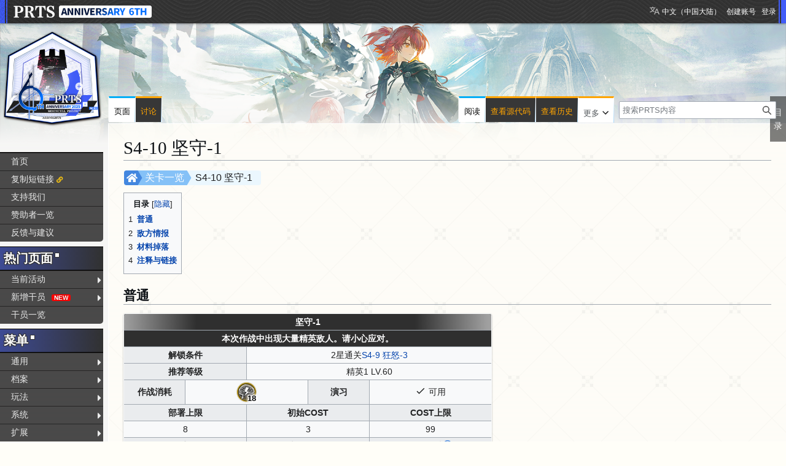

--- FILE ---
content_type: text/html; charset=UTF-8
request_url: https://widget.penguin-stats.cn/result/CN/stage/sub_04-4-1?lang=en
body_size: 2426
content:
<!DOCTYPE html><html lang="en"><head><meta charset="utf-8"><meta name="robots" content="noindex"><meta http-equiv="X-UA-Compatible" content="IE=edge"><meta name="viewport" content="width=device-width,initial-scale=1"><link rel="stylesheet" href="https://fonts.googleapis.com/css?family=Roboto:400,700"><title>Widget | Penguin Statistics</title><link href="/_widget/css/app.7cb60aca.css" rel="preload" as="style"><link href="/_widget/css/chunk-vendors.c0684c4d.css" rel="preload" as="style"><link href="/_widget/js/app.43686c46.js" rel="preload" as="script"><link href="/_widget/js/chunk-vendors.981092e3.js" rel="preload" as="script"><link href="/_widget/css/chunk-vendors.c0684c4d.css" rel="stylesheet"><link href="/_widget/css/app.7cb60aca.css" rel="stylesheet"></head><body><noscript>We're sorry but the Penguin Statistics widget requires you to have JavaScript enabled for it to work. If you really need the data, you could try use our API which is completely public and is available at https://developer.penguin-stats.io/docs/</noscript><div id="app"></div><script type="application/json" id="penguinWidgetData">{"request":{},"query":{"stageId":"sub_04-4-1","server":"CN"},"cache":{"item":{"updated":"2026-01-14T12:41:10.498601743Z"},"matrix":{"updated":"2026-01-14T13:01:10.797275451Z"},"siteStats":{"updated":"2026-01-14T13:01:36.292107064Z"},"stage":{"updated":"2026-01-14T12:41:35.625996983Z"},"zone":{"updated":"2026-01-14T12:41:36.26599431Z"}},"items":[{"itemId":"31073","name_i18n":{"en":"Fuscous Fiber","ja":"褐素繊維","ko":"퓨신 섬유","zh":"褐素纤维"},"spriteCoord":[1,17]},{"itemId":"30063","name_i18n":{"en":"Integrated Device","ja":"中級装置","ko":"리뉴얼 장치","zh":"全新装置"},"spriteCoord":[3,4]},{"itemId":"30012","name_i18n":{"en":"Orirock Cube","ja":"初級源岩","ko":"원암 큐브","zh":"固源岩"},"spriteCoord":[5,0]},{"itemId":"30061","name_i18n":{"en":"Damaged Device","ja":"破損装置","ko":"파손된 장치","zh":"破损装置"},"spriteCoord":[1,4]},{"itemId":"31013","name_i18n":{"en":"Coagulating Gel","ja":"人工ゲル","ko":"젤","zh":"凝胶"},"spriteCoord":[1,8]},{"itemId":"furni","name_i18n":{"en":"Furniture","ja":"家具","ko":"가구","zh":"家具"}},{"itemId":"30073","name_i18n":{"en":"Loxic Kohl","ja":"合成コール","ko":"로식 콜","zh":"扭转醇"},"spriteCoord":[5,4]},{"itemId":"randomMaterial_1","name_i18n":{"en":"Rhodes Island Supplies","ja":"補給物資・ロドス","ko":"로도스 아일랜드 보급 물자","zh":"罗德岛物资补给"},"spriteCoord":[5,8]},{"itemId":"ap_supply_lt_010","name_i18n":{"en":"Emergency Sanity Sampler","ja":"試供理性回復剤","ko":"응급 이성 샘플","zh":"应急理智小样"},"spriteCoord":[0,9]},{"itemId":"3003","name_i18n":{"en":"Pure Gold","ja":"純金","ko":"순금","zh":"赤金"},"spriteCoord":[0,2]},{"itemId":"30062","name_i18n":{"en":"Device","ja":"初級装置","ko":"장치","zh":"装置"},"spriteCoord":[2,4]},{"itemId":"randomMaterial_5","name_i18n":{"en":"Rhodes Island Supplies II","ja":"補給物資・ロドスⅡ","ko":"로도스 아일랜드 보급 물자 II","zh":"罗德岛物资补给II"},"spriteCoord":[5,8]},{"itemId":"randomMaterial_4","name_i18n":{"en":"Fan Appreciation Supplies","ja":"補給物資・感謝祭","ko":"Fan Appreciation Supplies","zh":"感谢庆典物资补给"},"spriteCoord":[4,13]},{"itemId":"randomMaterial_8","name_i18n":{"en":"Rhodes Island Supplies V","ja":"補給物資・ロドスV","ko":"로도스 아일랜드 보급 물자 V","zh":"罗德岛物资补给V"},"spriteCoord":[5,8]},{"itemId":"30013","name_i18n":{"en":"Orirock Cluster","ja":"中級源岩","ko":"원암 큐브 번들","zh":"固源岩组"},"spriteCoord":[0,1]},{"itemId":"31043","name_i18n":{"en":"Semi-Synthetic Solvent","ja":"半自然溶剤","ko":"반합성 용제","zh":"半自然溶剂"},"spriteCoord":[0,15]},{"itemId":"randomMaterial_6","name_i18n":{"en":"Rhodes Island Supplies III","ja":"補給物資・ロドスⅢ","ko":"로도스 아일랜드 보급 물자 III","zh":"罗德岛物资补给III"},"spriteCoord":[5,8]},{"itemId":"randomMaterial_7","name_i18n":{"en":"Rhodes Island Supplies IV","ja":"補給物資・ロドスⅣ","ko":"로도스 아일랜드 보급 물자 IV","zh":"罗德岛物资补给IV"},"spriteCoord":[5,8]},{"itemId":"30011","name_i18n":{"en":"Orirock","ja":"源岩鉱","ko":"원암","zh":"源岩"},"spriteCoord":[4,0]},{"itemId":"randomMaterial_3","name_i18n":{"en":"32-hour Strategic Ration","ja":"32h戦略補給","ko":"32h 전략 보급","zh":"32h战略配给"},"spriteCoord":[0,10]},{"itemId":"randomMaterial_2","name_i18n":{"en":"New Year's Lantern","ja":"年関ランタン","ko":"축제 등불","zh":"岁过华灯"},"spriteCoord":[1,9]}],"matrix":[{"stageId":"sub_04-4-1","itemId":"randomMaterial_8","quantity":548,"times":2536,"start":1680768000000,"end":1681934400000},{"stageId":"sub_04-4-1","itemId":"ap_supply_lt_010","quantity":438,"times":2536,"start":1680768000000,"end":1681934400000},{"stageId":"sub_04-4-1","itemId":"30011","quantity":42393,"times":151846,"start":1577174400000},{"stageId":"sub_04-4-1","itemId":"30063","quantity":1105,"times":151846,"start":1577174400000},{"stageId":"sub_04-4-1","itemId":"30012","quantity":56686,"times":151846,"start":1577174400000},{"stageId":"sub_04-4-1","itemId":"30061","quantity":16892,"times":151846,"start":1577174400000},{"stageId":"sub_04-4-1","itemId":"31013","quantity":41488,"times":151846,"start":1577174400000},{"stageId":"sub_04-4-1","itemId":"furni","quantity":2488,"times":151846,"start":1577174400000},{"stageId":"sub_04-4-1","itemId":"3003","quantity":5864,"times":151846,"start":1577174400000},{"stageId":"sub_04-4-1","itemId":"30013","quantity":1923,"times":151846,"start":1577174400000},{"stageId":"sub_04-4-1","itemId":"30062","quantity":22673,"times":151846,"start":1577174400000},{"stageId":"sub_04-4-1","itemId":"30073","quantity":1455,"times":151846,"start":1577174400000},{"stageId":"sub_04-4-1","itemId":"randomMaterial_5","quantity":51,"times":241,"start":1631865600000,"end":1633032000000},{"stageId":"sub_04-4-1","itemId":"randomMaterial_3","quantity":10,"times":46,"start":1589529600000,"end":1590696000000},{"stageId":"sub_04-4-1","itemId":"31043","quantity":1089,"times":147381,"start":1631865600000},{"stageId":"sub_04-4-1","itemId":"randomMaterial_6","quantity":4,"times":13,"start":1649923200000,"end":1651089600000},{"stageId":"sub_04-4-1","itemId":"randomMaterial_2","quantity":51,"times":169,"start":1581105600000,"end":1582315200000},{"stageId":"sub_04-4-1","itemId":"randomMaterial_1","quantity":246,"times":1217,"start":1577174400000,"end":1578340800000},{"stageId":"sub_04-4-1","itemId":"randomMaterial_4","quantity":3,"times":11,"start":1604217600000,"end":1605384000000},{"stageId":"sub_04-4-1","itemId":"31073","quantity":536,"times":99446,"start":1696752000000},{"stageId":"sub_04-4-1","itemId":"randomMaterial_7","quantity":125,"times":544,"start":1665475200000,"end":1666641600000}],"stages":[{"zoneId":"main_4","stageId":"sub_04-4-1","code_i18n":{"en":"S4-10","ja":"S4-10","ko":"S4-10","zh":"S4-10"},"apCost":18,"minClearTime":129000}],"zones":[{"zoneId":"main_4","type":"MAINLINE","zoneName_i18n":{"en":"Episode 4","ja":"第四章","ko":"에피소드 4","zh":"第四章"}}]}</script><script src="/_widget/js/chunk-vendors.981092e3.js"></script><script src="/_widget/js/app.43686c46.js"></script></body></html>

--- FILE ---
content_type: text/css; charset=utf-8
request_url: https://prts.wiki/load.php?lang=zh-cn&modules=site.styles&only=styles&skin=vector
body_size: 7756
content:
body{--lightpurple:#F7F1FC;--purple:#C794F6;--darkpurple:#A443DF;--lightgreen:#F9FFEA;--green:#B9E66B;--darkgreen:#84B63C;--lightblue:#EBF7FE;--blue:#85C1F7;--darkblue:#4487DF;--lightyellow:#FEF9DE;--yellow:#F9E179;--darkyellow:#F1BD4C;--lightorange:#FFF7ED;--orange:#F4C89C;--darkorange:#E7815C;--lightred:#FDF5F5;--red:#F3ACAA;--darkred:#E7615C;--normal-grey:grey;--basic-green:#D3DB2E;--primary-blue:#09B3F7;--middle-purple:#D8B3D8;--high-orange:orange;--raw-text:#FFFFFF;--senior:#FF6237;--limited:#32CD32;--extra-talent:#F49800;--additon-title:#0098DC;--base-addition:#00B0FF;--alert:#FF0000;--clue:#FF6237;--production:#FFC90E;--trade:#00B0FF;--dorm:#00FFFF;--machining:#CFF150;--connection:gray;--train:#7D0121;--center:#015652}.font-thin{font-weight:100}.font-extralight{font-weight:200}.font-light{font-weight:300}.font-normal{font-weight:400}.font-medium{font-weight:500}.font-semibold{font-weight:600}.font-bold{font-weight:700}.font-extrabold{font-weight:800}.font-black{font-weight:900}.mdi{font-size:1.25em;line-height:1;vertical-align:text-bottom}div.tright,div.floatright,table.floatright{clear:right;float:right }@media all and (max-width:calc(640px - 1px)){body.skin--responsive div.tright,body.skin--responsive div.floatright,body.skin--responsive table.floatright{clear:both;float:none }}div.tleft,div.floatleft,table.floatleft{float:left;clear:left }@media all and (max-width:calc(640px - 1px)){body.skin--responsive div.tleft,body.skin--responsive div.floatleft,body.skin--responsive table.floatleft{clear:both;float:none }}div.floatright,table.floatright{margin:0 0 0.5em 0.5em }div.floatleft,table.floatleft{margin:0 0.5em 0.5em 0 }div.thumb{width:auto;background-color:transparent;margin-bottom:0.5em }div.tleft{margin:0.5em 1.4em 1.3em 0 }div.tright{margin:0.5em 0 1.3em 1.4em }.thumbcaption{text-align:start;line-height:1.4em;padding:3px }.thumbcaption:empty{padding:0 }div.thumbinner{padding:3px;text-align:center;overflow:hidden }@media all and (max-width:calc(640px - 1px)){body.skin--responsive .mw-parser-output .thumb .thumbinner{display:flex;place-content:flex-start center;flex-flow:column wrap }body.skin--responsive .mw-parser-output .thumb .thumbinner > .thumbcaption{justify-content:space-between;width:100%;flex:1 0 100%;order:1;display:block }}@media screen{div.thumbinner{border:1px solid var(--border-color-subtle,#c8ccd1);background-color:var(--background-color-interactive-subtle,#f8f9fa);font-size:94% }.magnify{float:right;margin-left:3px;margin-right:0;-webkit-margin-start:3px;-webkit-margin-end:0;margin-inline-start:3px;margin-inline-end:0}.magnify a{display:block;text-indent:15px;white-space:nowrap;overflow:hidden;width:15px;height:11px;background-image:url(/resources/src/mediawiki.skinning/images/magnify-clip-ltr.svg?8330e);-webkit-user-select:none;-moz-user-select:none;user-select:none }.mw-content-ltr .magnify{float:right }.mw-content-ltr .magnify a{background-image:url(/resources/src/mediawiki.skinning/images/magnify-clip-ltr.svg?8330e)}.mw-content-rtl .magnify{float:left }.mw-content-rtl .magnify a{background-image:url(/resources/src/mediawiki.skinning/images/magnify-clip-ltr.svg?8330e)}}body .mw-body{background:url(//media.prts.wiki/d/d8/Bg-mc-icon-demo.png) repeat rgba(248,248,248,0.8);background-clip:border-box;margin-top:199px;padding-left:24px}body.ns-2 .mw-body{background:url(//media.prts.wiki/7/7b/Bg-mc-user.png) repeat rgba(248,248,248,0.8)}body.ns-2 .wikitable{background:url(//media.prts.wiki/7/7b/Bg-mc-user.png) repeat rgba(248,248,248,0.8)}body.action-submit .mw-body{background:url(//media.prts.wiki/f/f5/Bg-mc-submit.png) repeat rgba(248,248,248,0.8)}#pt-notifications-alert .mw-echo-notifications-badge:before{background-image:url("data:image/svg+xml,%3Csvg xmlns=%22http://www.w3.org/2000/svg%22 width=%2224%22 height=%2224%22 fill=%22white%22 viewBox=%220 0 24 24%22%3E %3Cpath d=%22M17.5 14V9c0-3-2.3-5-5.5-5S6.5 6 6.5 9v5c0 2 0 3-2 3v1h15v-1c-2 0-2-1-2-3zM12 20H9c0 1 1.6 2 3 2s3-1 3-2h-3z%22/%3E %3C/svg%3E")}#pt-notifications-notice .mw-echo-notifications-badge:before{background-image:url("data:image/svg+xml,%3Csvg xmlns=%22http://www.w3.org/2000/svg%22 width=%2224%22 height=%2224%22 fill=%22white%22 viewBox=%220 0 24 24%22%3E %3Cpath d=%22M3 13.35l1.8-7.2c.2-.996.81-1.8 1.8-1.8h10.8c.99 0 1.6.867 1.8 1.8l1.8 7.2v4.5c0 .99-.81 1.8-1.8 1.8H4.8c-.99 0-1.8-.81-1.8-1.8v-4.5zm6.96 1.8h4.08c-.49.557-1.212.9-2.04.9a2.68 2.68 0 0 1-2.04-.9h4.08c.414-.472.66-1.098.66-1.8h4.14l-1.44-7.2H6.6l-1.44 7.2H9.3c0 .702.246 1.328.66 1.8z%22/%3E %3C/svg%3E")}#p-personal .oo-ui-labelElement-label{color:#000000}div#MenuSidebar b{color:#EAEAEA}div#MenuSiderbar > ul > li ul{display:none;z-index:1;background-color:#373737;width:unset !important;white-space:nowrap}div #MenuSidebar li{position:relative;margin:0px !important;transition:0.15s all ease-in;z-index:1}#ca-talk a{color:orange}#ca-talk a:visited{color:orange}#right-navigation{margin-top:157px!important}#left-navigation{margin-top:157px!important}body #mw-head-base{display:none}body #mw-page-base{display:none}body .mw-body{margin-top:199px}.rtshow #rtocbt{display:none}.rthide #rtocbt{display:inline-block}.rtshow #rtoculw{box-shadow:1px 1px 5px black}#rightToc{position:fixed;top:20vh;right:0px;z-index:999}#rtocbt{display:inline-block;vertical-align:middle;background:#000;color:#fff;opacity:0.5;width:20px;text-align:center;padding:15px 3px}#rtocul{margin-left:5px;padding-right:5px;list-style:none;max-height:45vh;overflow-y:auto}#rtoculw{display:inline-block;vertical-align:middle;margin-left:0px;background-color:rgba(255,255,255,0.8);border:1px solid #a2a9b1}#pt-uls .uls-trigger:before{filter:invert(100%)}#pt-notifications-alert a,#pt-notifications-notice a{filter:invert(100%)}#searchInput{background-color:#ffffff!important}nav.vector-menu-tabs-legacy li a{display:inline-block;padding-left:0.625em;padding-right:0.625em;color:#ffa500;cursor:pointer;font-size:0.8em;padding-top:1em}nav.vector-menu-tabs-legacy span a{display:inline-block;padding-top:1em}nav.vector-menu-tabs-legacy ul li,#p-variants,#p-cactions{background-image:url(//fgo.wiki//media.prts.wiki/wiki/skin/tab-normal-fade.png);background-image:-webkit-linear-gradient(top,rgba(255,255,255,1),rgba(255,255,255,1));background-color:transparent;border-top:3px solid orange;border-right:1px solid rgba(255,255,255,1)}#p-variants-label,nav.vector-menu-tabs-legacy,nav.vector-menu-tabs-legacy span,nav.vector-menu-tabs-legacy ul,div#mw-head div.vectorMenu h3{background-image:none}nav.vector-menu-tabs-legacy{float:left;height:2.5em;background-image:-webkit-linear-gradient(top,rgba(255,255,255,.5),rgba(255,255,255,.5) 30%,rgba(255,255,255,.5));background-position:bottom left;background-repeat:no-repeat;padding-left:1px}nav.vector-menu-tabs-legacy li.selected a,nav.vector-menu-tabs-legacy li.selected a:visited{color:black;text-decoration:none}nav.vector-menu-tabs-legacy li.selected{background-color:white;border-top:3px solid #00aef6;border-left:1px solid white;border-right:1px solid white}nav.vector-menu-tabs-legacy ul li{background-image:-webkit-linear-gradient(top,#373737,#373737);background-color:transparent;border-top:3px solid orange;border-right:1px solid white}.mw-body{margin-left:10em;border:1px solid white;border-right-width:0;margin-top:-1px}#right-navigation{margin-top:160px}#left-navigation{margin-top:160px}body #mw-head-base{display:none}body #mw-page-base{display:none}body .mw-body{margin-top:201px}body #mw-navigation #mw-head:before{content:"";position:absolute;top:0;left:0;width:100%;height:38px;box-shadow:0 1px 3px rgba(0,0,0,.4)}body #mw-navigation #mw-panel{top:48px}div#MenuSidebar{top:180px}body{margin-top:20px;background:url(//media.prts.wiki/Garancssbkg3.png) no-repeat #F8F8F8;background-size:100%}.mw-body,.parsoid-body{background-color:white}#p-personal{color:white}#p-personal ul{color:white}#p-personal li a{color:white}#p-personal li a:visited{color:white}body #mw-navigation #mw-head{background:url(//media.prts.wiki/9/95/PRTSheadleft.png) left top no-repeat,url(//media.prts.wiki/1/18/Garanheadright.png) right top no-repeat #343434;height:38px}.uls-language-list>[data-region=WW]{display:none !important}.uls-language-list>[data-region=PA]{display:none !important}.uls-language-list>[data-region=EU]{display:none !important}.uls-language-list>[data-region=ME]{display:none !important}.uls-language-list>[data-region=AF]{display:none !important}.uls-language-list>[data-region=AM]>div:not(:nth-of-type(1)){display:none !important}.uls-language-list>[data-region=AM]>div:nth-of-type(1)>:not(:nth-child(1)){display:none !important}.uls-language-list>[data-region=AM]>div:nth-of-type(1)>:nth-child(1)>:not([data-code="en"]){display:none !important}.uls-language-list > [data-region=AS] >div:not(:nth-child(2)):not(:nth-child(3)){display:none!important}.uls-language-list > [data-region=AS] >div:nth-child(3)>ul:not(:nth-child(1)){display:none!important}.uls-language-list > [data-region=AS] >div:nth-child(3)>ul:nth-child(1)>:not([data-code="ja"]){display:none!important}.uls-language-list > [data-region=AS] >div:nth-child(2)>ul:not(:nth-child(4)){display:none!important}.uls-language-list > [data-region=AS] >div:nth-child(2)>ul:nth-child(4)>:not([data-code="zh-cn"]){display:none!important}.uls-lcd-quicklist{display:none !important}.uls-search{display:none !important}.mw-charinsert-buttons{margin-top:10px;border:1px solid #aaaaaa;padding:1px;text-align:center;font-size:110%}.mw-charinsert-buttons a{color:black;background-color:#cde !important;font-weight:bold;font-size:.9em;text-decoration:none;border:thin #069 outset;padding:0 .1em .1em}.mw-charinsert-buttons a:hover,.mw-charinsert-buttons a:active{background-color:#bcd;border-style:inset}.client-js .mw-edittools-section{display:inline}.client-js .mw-edittools-section input[type="button"]{font-size:0.9em;padding-left:1px;padding-right:1px;margin-left:1px}.fuzzy{filter:blur(3px);text-shadow:0px 0px 5px white;transition:all 0.1s ease-in-out}.fuzzy:hover{filter:none;text-shadow:none}table.logo{background:url(//media.prts.wiki/3/31/Mooncell-bg-norepeat.png) no-repeat right bottom;background-color:#f8f9fa}table.logo-top{background:url(//media.prts.wiki/3/31/Mooncell-bg-norepeat.png) no-repeat right top;background-color:#f8f9fa}table.wikitable>tr>th,table.wikitable>*>tr>th{background-color:rgba(213,215,219,.4);color:var(--color-base,unset)}.filterable-button{float:right;color:black;padding:0 2px 0 0.5em;text-shadow:none;transition:all 1250ms cubic-bezier(0.19,1,0.22,1);cursor:pointer}.filterable-button:hover{text-shadow:1px 1px 2px #888}.filterable-button-active{color:black}.filterable-input-group{position:absolute;max-width:45vw;display:none}.filterable-input-group .list-group-item input{vertical-align:text-bottom;margin:0 5px 0 0}.filterable-input-group .dropdown-content{padding:0 10px}.filterable-input-group .dropdown-content .list-group-item{white-space:nowrap;text-overflow:ellipsis}.filterable-input-group .list-group{margin-bottom:10px;max-height:206px;overflow-y:auto}.dropdown-menu{padding:7px;position:absolute;top:100%;left:0;z-index:95;display:none;float:left;min-width:160px;padding:5px 0;margin:2px 0 0;list-style:none;font-size:14px;text-align:left;background-color:#ffffff;border:1px solid #cccccc;border:1px solid rgba(0,0,0,0.15);border-radius:0;-webkit-box-shadow:0 6px 12px rgba(0,0,0,0.175);box-shadow:0 6px 12px rgba(0,0,0,0.175);background-clip:padding-box}.dropdown-menu.pull-right{right:0;left:auto}.dropdown-menu .divider{height:1px;margin:9px 0;overflow:hidden;background-color:#e5e5e5}.dropdown-menu>li>a{display:block;padding:3px 20px;clear:both;font-weight:normal;line-height:1.42857143;color:#333333;white-space:nowrap}.dropdown-menu>li>a:hover,.dropdown-menu>li>a:focus{text-decoration:none;color:#262626;background-color:#f5f5f5}.dropdown-menu>.active>a,.dropdown-menu>.active>a:hover,.dropdown-menu>.active>a:focus{color:#ffffff;text-decoration:none;outline:0;background-color:#337ab7}.dropdown-menu>.disabled>a,.dropdown-menu>.disabled>a:hover,.dropdown-menu>.disabled>a:focus{color:#777777}.dropdown-menu>.disabled>a:hover,.dropdown-menu>.disabled>a:focus{text-decoration:none;background-color:transparent;background-image:none;filter:progid:DXImageTransform.Microsoft.gradient(enabled=false);cursor:not-allowed}.btn-group-sm{display:inline-block}.dropdown-menu{padding:7px}.nodesktop{display:none !important}.mw-collapsible-toggle{position:relative;Z-index:50}.custom-img-comment{opacity:0;transition:opacity 0.5s;-moz-transition:opacity 0.5s;-webkit-transition:opacity 0.5s;-o-transition:opacity 0.5s}.custom-img-comment:hover{opacity:1}.template-semicollapse{display:inline-block}.template-semicollapse-content{overflow-y:hidden;max-height:400px;padding:1px;-webkit-mask-image:linear-gradient(black 80%,transparent);mask-image:linear-gradient(black 80%,transparent)}.template-semicollapse-button{display:block;width:200px;margin:auto;margin-top:8px;border-radius:4px;background-color:#4487DF;color:white;text-align:center;padding:4px;font-size:20px;cursor:pointer}.template-semicollapse-button:hover{background:#85C1F7;text-decoration:none}#mw-content-text{line-height:1.6}li.toclevel-1>a>span.toctext{font-weight:bold}.mw-body-content h2{font-weight:bold}body.ns-2600 .comment-container-top,body.ns-2600 .comment-container,body.ns-2600 .comment-paginator,body.ns-2600 .comment-replybox{display:none !important}body.page-首页.action-view h1.firstHeading,body.page-首页.action-submit h1.firstHeading,body.page-首页_sandbox.action-view h1.firstHeading,body.page-首页_sandbox.action-submit h1.firstHeading{display:none}.plainlist ol,.plainlist ul{line-height:inherit;list-style:none none;margin:0}.plainlist ol li,.plainlist ul li{margin-bottom:0}span.heimu a.external,span.heimu a.external:visited,span.heimu a.extiw,span.heimu a.extiw:visited{color:#252525}.heimu,.heimu a,a .heimu,.heimu a.new{background-color:#252525;color:#252525;text-shadow:none}body:not(.heimu_toggle_on) .heimu:hover,body:not(.heimu_toggle_on) .heimu:active,body:not(.heimu_toggle_on) .heimu.off{transition:color .13s linear;color:white}body:not(.heimu_toggle_on) .heimu:hover a,body:not(.heimu_toggle_on) a:hover .heimu,body:not(.heimu_toggle_on) .heimu.off a,body:not(.heimu_toggle_on) a:hover .heimu.off{transition:color .13s linear;color:lightblue}body:not(.heimu_toggle_on) .heimu.off .new,body:not(.heimu_toggle_on) .heimu.off .new:hover,body:not(.heimu_toggle_on) .new:hover .heimu.off,body:not(.heimu_toggle_on) .heimu.off .new,body:not(.heimu_toggle_on) .heimu.off .new:hover,body:not(.heimu_toggle_on) .new:hover .heimu.off{transition:color .13s linear;color:#BA0000}th.mbox-text,td.mbox-text{border:none;padding:0.25em 0.9em;width:100%}td.mbox-image{border:none;padding:2px 0 2px 0.9em;text-align:center}td.mbox-imageright{border:none;padding:2px 0.9em 2px 0;text-align:center}td.mbox-empty-cell{border:none;padding:0px;width:1px}table.ambox{margin:0px 10%;border:1px solid #a2a9b1;border-left:10px solid #36c;background:#f8f9fa}table.ambox+table.ambox{margin-top:-1px}.ambox th.mbox-text,.ambox td.mbox-text{padding:0.25em 0.5em}.ambox td.mbox-image{padding:2px 0 2px 0.5em}.ambox td.mbox-imageright{padding:2px 0.5em 2px 0}table.ambox-notice{border-left:10px solid #36c}table.ambox-speedy{border-left:10px solid #b32424;background:#fee7e6}table.ambox-delete{border-left:10px solid #b32424}table.ambox-content{border-left:10px solid #f28500}table.ambox-style{border-left:10px solid #fc3}table.ambox-move{border-left:10px solid #9932cc}table.ambox-protection{border-left:10px solid #a2a9b1}table.imbox{margin:4px 10%;border-collapse:collapse;border:3px solid #36c;background:#f8f9fa}.imbox .mbox-text .imbox{margin:0 -0.5em}.mbox-inside .imbox{margin:4px}table.imbox-notice{border:3px solid #36c}table.imbox-speedy{border:3px solid #b32424;background:#fee7e6}table.imbox-delete{border:3px solid #b32424}table.imbox-content{border:3px solid #f28500}table.imbox-style{border:3px solid #fc3}table.imbox-move{border:3px solid #9932cc}table.imbox-protection{border:3px solid #a2a9b1}table.imbox-license{border:3px solid #88a;background:#f7f8ff}table.imbox-featured{border:3px solid #cba135}table.cmbox{margin:3px 10%;border-collapse:collapse;border:1px solid #a2a9b1;background:#eaf3ff}table.cmbox-notice{background:#eaf3ff}table.cmbox-speedy{margin-top:4px;margin-bottom:4px;border:4px solid #b32424;background:#fee7e6}table.cmbox-delete{background:#fee7e6}table.cmbox-content{background:#FFE7CE}table.cmbox-style{background:#FFF9DB}table.cmbox-move{background:#E4D8FF}table.cmbox-protection{background:#EFEFE1}table.ombox{margin:4px 10%;border-collapse:collapse;border:1px solid #a2a9b1;background:#f8f9fa}table.ombox-notice{border:1px solid #a2a9b1}table.ombox-speedy{border:2px solid #b32424;background:#fee7e6}table.ombox-delete{border:2px solid #b32424}table.ombox-content{border:1px solid #f28500}table.ombox-style{border:1px solid #fc3}table.ombox-move{border:1px solid #9932cc}table.ombox-protection{border:2px solid #a2a9b1}table.tmbox{margin:4px 10%;border-collapse:collapse;border:1px solid #c0c090;background:#f8eaba}.mediawiki .mbox-inside .tmbox{margin:2px 0;width:100%}.mbox-inside .tmbox.mbox-small{line-height:1.5em;font-size:100%}table.tmbox-speedy{border:2px solid #b32424;background:#fee7e6}table.tmbox-delete{border:2px solid #b32424}table.tmbox-content{border:2px solid #f28500}table.tmbox-style{border:2px solid #fc3}table.tmbox-move{border:2px solid #9932cc}table.tmbox-protection,table.tmbox-notice{border:1px solid #c0c090}table.dmbox{clear:both;margin:0.9em 1em;border-top:1px solid #ccc;border-bottom:1px solid #ccc;background:transparent;font-size:small}table.fmbox{clear:both;margin:0.2em 0;width:100%;border:1px solid #a2a9b1;background:#f8f9fa}table.fmbox-system{background:#f8f9fa}table.fmbox-warning{border:1px solid #bb7070;background:#ffdbdb}table.fmbox-editnotice{background:transparent}div.mw-warning-with-logexcerpt,div.mw-lag-warn-high,div.mw-cascadeprotectedwarning,div#mw-protect-cascadeon{clear:both;margin:0.2em 0;border:1px solid #bb7070;background:#ffdbdb;padding:0.25em 0.9em}div.mw-lag-warn-normal,div.noarticletext,div.fmbox-system{clear:both;margin:0.2em 0;border:1px solid #a2a9b1;background:#f8f9fa;padding:0.25em 0.9em}body.mediawiki table.mbox-small{clear:right;float:right;margin:4px 0 4px 1em;width:238px;font-size:88%;line-height:1.25em}body.mediawiki table.mbox-small-left{margin:4px 1em 4px 0;width:238px;border-collapse:collapse;font-size:88%;line-height:1.25em}.compact-ambox table .mbox-image,.compact-ambox table .mbox-imageright,.compact-ambox table .mbox-empty-cell{display:none}.compact-ambox table.ambox{border:none;border-collapse:collapse;background:transparent;margin:0 0 0 1.6em !important;padding:0 !important;width:auto;display:block}body.mediawiki .compact-ambox table.mbox-small-left{font-size:100%;width:auto;margin:0}.compact-ambox table .mbox-text{padding:0 !important;margin:0 !important}.compact-ambox table .mbox-text-span{display:list-item;line-height:1.5em;list-style-type:square;list-style-image:url([data-uri])}.compact-ambox .hide-when-compact{display:none}#siteNotice div{margin:0}#mw-dismissable-notice{background:transparent}#wpSummary,#wpSummaryLabel,input#wpSummary,input.mw-summary{margin-top:0;margin-bottom:0}.nonumtoc .tocnumber{display:none}.nonumtoc #toc ul,.nonumtoc .toc ul{line-height:1.5em;list-style:none;margin:.3em 0 0;padding:0}.nonumtoc #toc ul ul,.nonumtoc .toc ul ul{margin:0 0 0 2em}.toclimit-2 .toclevel-2,.toclimit-3 .toclevel-3,.toclimit-4 .toclevel-4,.toclimit-5 .toclevel-5,.toclimit-6 .toclevel-6,.toclimit-7 .toclevel-7{display:none}.copyvio-title{font-family:Microsoft Yahei,微软雅黑,Microsoft Jhenghei,微軟正黑體,Arial Unicode MS,黑体;text-align:center;font-size:150%;font-weight:bold}.copyvio-titlebox{border-bottom:2px solid #003153;color:white;background:#999999;padding:0.5em;height:3em;-moz-border-radius:5px 5px 0 0}.copyvio-box{width:95%;border:3px solid #003153;background:white;margin:.5em auto;font-size:90%;-o-border-radius:8px;-icab-border-radius:8px;-khtml-border-radius:8px;-moz-border-radius:8px;-webkit-border-radius:8px;-o-box-shadow:10px 10px 5px #888;-icab-box-shadow:10px 10px 5px #888;-khtml-box-shadow:10px 10px 5px #888;-moz-box-shadow:10px 10px 5px #888;-webkit-box-shadow:10px 10px 5px #888;box-shadow:10px 10px 5px #888}#page-content #catlinks{margin-bottom:15px}.backToTop{opacity:1;filter:alpha(opacity=100);position:fixed;_position:absolute;z-index:9999;bottom:10px;right:5px;display:none;height:120px;width:65px;background:url(//media.prts.wiki/8/87/Top.png) no-repeat;cursor:pointer;color:#272727}.action-edit .backToTop,.action-submit .backToTop{display:none !important}.mw-datatable.TablePager{width:100%;table-layout:fixed;word-wrap:break-word}.wikitable{max-width:100%;display:table}.centertable{margin-left:auto;margin-right:auto}.spoiler{background-color:black;color:#000000}.spoiler:hover{background-color:black;color:#ffffff}.iteminfo{display:none}.itemhover:hover .iteminfo{display:block}.vega .canvas{max-width:100%}.pathnav2-center a,.pathnav2-center a:visited{color:white}.pathnav2-center a:hover{color:#DDDDDD}.tl-idnav a,.tl-idnav a:visited{color:white}.tl-idnav a:hover{color:#DDDDDD}.tl-splink a,.tl-splink a:visited,.tl-splink a:hover{border-bottom:dashed 1px}.mw-mmv-overlay{position:fixed;top:0;left:0;right:0;bottom:0;background-color:rgba(0,0,0,0.8);opacity:0.73}body.mediawiki.mw-mmv-lightbox-open #mw-page-base,body.mediawiki.mw-mmv-lightbox-open #mw-head-base,body.mediawiki.mw-mmv-lightbox-open #mw-navigation,body.mediawiki.mw-mmv-lightbox-open #content,body.mediawiki.mw-mmv-lightbox-open #footer,body.mediawiki.mw-mmv-lightbox-open #globalWrapper{display:inherit}body.mediawiki.mw-mmv-lightbox-open>*{display:inherit}body.mediawiki.mw-mmv-lightbox-open>script,body.mediawiki.mw-mmv-lightbox-open>style{display:none}body.mediawiki.mw-mmv-lightbox-open{overflow:hidden}body .mw-mmv-wrapper{position:fixed}.mw-mmv-image-metadata-column.mw-mmv-image-metadata-desc-column{width:30%}.mw-mmv-image-metadata-column.mw-mmv-image-metadata-links-column{width:70%;max-width:70%}ul.mw-mmv-image-links li{float:left;padding:.3em 1em}div.mw-mmv-image-desc-div,div.mw-mmv-image-links-div{display:block }div.metadata-panel-is-closed .mw-mmv-image-links li.mw-mmv-license-li{height:inherit;line-height:inherit}#p-personal ul{padding-left:0}table.wikitable{box-shadow:0 1px 3px rgba(0,0,0,0.12),0 1px 2px rgba(0,0,0,0.24);border-radius:4px;overflow:hidden}body:not(.ns--1):not(.ns--2) .mw-collapsible:not(.mw-collapsed) tr:first-child> :last-child{position:relative}body:not(.ns--1):not(.ns--2) .mw-collapsible:not(.mw-collapsed) tr:first-child> :last-child .mw-collapsible-toggle:not(:last-child){position:absolute;right:.1em;top:0;float:none}.mw-collapsible-title-center th{position:relative}.mw-collapsible-title-center .mw-collapsible-toggle{position:absolute;right:0.1em}.tbui-paginator{margin:24px 0 !important;padding:10px 0 !important;border:1px solid #56340f;border-right:0;border-left:0}.tbui-paginator li{line-height:1 !important}.tbui-paginator li.paginator-btn a{border:1px solid #1E90FF;color:#1E90FF;padding:0 24px;height:40px;line-height:40px;border-radius:0;max-width:none;text-align:center;background:rgba(255,255,255,0.5)}.tbui-paginator li.paginator-btn a:hover{background:rgba(30,144,255,0.5) !important;color:#FFFFFF !important}.tbui-paginator .tbui-paginator-current{margin:0 !important;padding:0 !important;display:inline-block;text-align:center;color:#000000}.tbui-paginator .tbui-paginator-title,.tbui-paginator .tbui-paginator-pagenum{display:inline-block;font-size:16px;height:20px;line-height:20px;text-align:center}.tbui-popupdialog{overflow:auto;background:#fff;border-radius:4px;box-shadow:0 14px 28px rgba(0,0,0,0.25),0 10px 10px rgba(0,0,0,0.22)}.tbui-popupdialog a{color:#0645ad}.tbui-popupdialog .panel-heading{background-color:#6ea4df;padding:0.5em;color:#fff;font-size:1.4em;font-weight:bold}.tbui-popupdialog .panel-body{padding:0.5em;font-size:1.15em }#tbui-popupclose{border-radius:2px;-webkit-border-radius:2px;-moz-border-radius:2px;background-color:#6ea4df !important;color:#fff !important;font-weight:bold;font-size:1.2em;border:none !important;padding:0.5em;margin:0.5em}.infobox{border:1px solid #a2a9b1;background-color:#f8f9fa;color:black;margin-bottom:0.5em;margin-left:1em;padding:0.2em;float:right;clear:right;box-shadow:0 1px 3px rgba(0,0,0,0.12),0 1px 2px rgba(0,0,0,0.24);border-radius:4px;overflow:hidden}.infobox td,.infobox th{vertical-align:top}.infobox th{background-color:rgba(213,215,219,.4)}.infobox caption{font-size:larger}.infobox.bordered{border-collapse:collapse}.infobox.bordered td,.infobox.bordered th{border:1px solid #a2a9b1}.infobox.bordered .borderless td,.infobox.bordered .borderless th{border:0}.infobox.bordered .mergedtoprow td,.infobox.bordered .mergedtoprow th{border:0;border-top:1px solid #a2a9b1;border-right:1px solid #a2a9b1}.infobox.bordered .mergedrow td,.infobox.bordered .mergedrow th{border:0;border-right:1px solid #a2a9b1}@media screen and (max-width:1500px){div.cbox-autonarrow{width:640px !important}}section.lst{display:none}.flow-ui-load-overlay{pointer-events:none}ol.references,div.reflist{font-size:90%;margin-bottom:0.5em}div.reflist ol.references{font-size:100%}div.reflist ol.references,div.notelist ol.references{list-style-type:inherit}div.references-2column{-moz-column-count:2;column-count:2;font-size:90%}div.references-2column ol.references,div.references-2column div.reflist{font-size:100%}div.columns{margin-top:0.3em}div.columns dl,div.columns ol,div.columns ul{margin-top:0}div.columns li,div.columns dd dd{-webkit-column-break-inside:avoid;page-break-inside:avoid;break-inside:avoid-column}ol.references li:target,sup.reference:target,span.citation:target{background-color:#DEF}.nowrap,.nowraplinks a,.nowraplinks .selflink,span.texhtml,sup.reference a{white-space:nowrap}.nowraplinks a:before,.nowraplinks .selflink:before{content:" ";font-size:0;white-space:normal}.nowraplinks .nowrap a:before,.nowraplinks .nowrap .selflink:before{white-space:nowrap}.skin-monobook .hlist dl,.skin-modern .hlist dl,.skin-vector .hlist dl{line-height:1.5em}.hlist dl,.hlist ol,.hlist ul{margin:0}.hlist dd,.hlist dt,.hlist li{display:inline;margin:0}.hlist dl dl,.hlist ol ol,.hlist ul ul{display:inline}.hlist dt:after{content:" :"}.hlist dd:after,.hlist li:after{content:" · ";font-weight:bold}.hlist dd:last-child:after,.hlist dt:last-child:after,.hlist li:last-child:after{content:none}.hlist dd.nopunct:after,.hlist dt.nopunct:after,.hlist li.nopunct:after{content:none}.hlist dl dl:before,.hlist ol ol:before,.hlist ul ul:before{content:"("}.hlist dl dl:after,.hlist ol ol:after,.hlist ul ul:after{content:")"}.hlist.hnum ol li{counter-increment:level1}.hlist.hnum ol li:before{content:counter(level1) " "}.hlist.hnum ol ol li{counter-increment:level2}.hlist.hnum ol ol li:before{content:counter(level2) " "}.plainlist ul{line-height:inherit;list-style:none none;margin:0}.plainlist ul li{margin-bottom:0}.same-bg{background:none }.navbox{border:1px solid #a2a9b1;width:100%;margin:auto;clear:both;font-size:88%;text-align:center;padding:1px}.navbox-inner,.navbox-subgroup{width:100%}.navbox th,.navbox-title,.navbox-abovebelow{text-align:center;padding-left:1em;padding-right:1em}th.navbox-group{white-space:nowrap;text-align:right}.navbox,.navbox-subgroup{background:#fdfdfd}.navbox-list{border-color:#fdfdfd}.navbox th,.navbox-title{background:#4487DF}.navbox-title a,.navbox-title div{color:white}.navbox-abovebelow,th.navbox-group,.navbox-subgroup .navbox-title{background:#85C1F7}.navbox-subgroup .navbox-group,.navbox-subgroup .navbox-abovebelow{background:#EBF7FE}.navbox-even{background:#f7f7f7}.navbox-odd{background:transparent}table.navbox + table.navbox{margin-top:-1px}.navbox .hlist td dl,.navbox .hlist td ol,.navbox .hlist td ul,.navbox td.hlist dl,.navbox td.hlist ol,.navbox td.hlist ul{padding:0.125em 0}.navbox .hlist dd,.navbox .hlist dt,.navbox .hlist li{white-space:nowrap;white-space:normal !ie}.navbox .hlist dd dl,.navbox .hlist dt dl,.navbox .hlist li ol,.navbox .hlist li ul{white-space:normal}ol + table.navbox,ul + table.navbox{margin-top:0.5em}.navbar{display:inline;font-weight:normal}.navbar ul{display:inline;white-space:nowrap}.navbar li{word-spacing:-0.125em}.navbar.mini li abbr[title]{font-variant:small-caps;border-bottom:none;text-decoration:none;cursor:inherit}.navbox .navbar{display:block}.navbox-title .navbar{float:left;text-align:left;margin-right:0.5em;width:8em}.collapseButton{float:right;font-weight:normal;margin-left:0.5em;text-align:right;width:auto}.navbox .collapseButton{width:8em}.noedit .editsection,.noedit .mw-editsection{display:none}.lazyload,.lazyloading{opacity:0}.lazyloaded{opacity:1;transition:opacity 300ms}.spine-background{background:url(//media.prts.wiki/7/72/Spine_background4.png) no-repeat;background-size:cover}#ca-talk[class~=selected] a{color:black !important}#ca-talk a:visited{color:orange}.mw-collapsible-dark th{background:#343434!important;color:#fff;--color-base:#fff}.mw-collapsible-dark .mw-collapsible-text{--color-progressive:#ff8f00;--color-progressive--hover:#ffa726 }.rootpage-PRTS_反馈与建议 .oo-ui-icon-advanced,.rootpage-PRTS_反馈与建议 .mw-ui-icon-advanced:before{background-image:linear-gradient(transparent,transparent),url("data:image/svg+xml,%3Csvg xmlns=%22http://www.w3.org/2000/svg%22 width=%2220%22 height=%2220%22 viewBox=%220 0 20 20%22%3E%3Ctitle%3Eadvanced%3C/title%3E%3Cpath d=%22M10 2.5a7.5 7.5 0 1 0 7.5 7.5A7.5 7.5 0 0 0 10 2.5zm0 11a3.5 3.5 0 1 1 3.5-3.5 3.5 3.5 0 0 1-3.5 3.5z%22/%3E%3Cpath d=%22M12 3.29L11.5 0h-3L8 3.29a7 7 0 0 1 4 0zM8 16.71L8.5 20h3l.5-3.29a7 7 0 0 1-4 0zm8.16-10.04l2-2.68L16 1.87l-2.68 2a7 7 0 0 1 2.83 2.83zM3.84 13.33L1.87 16 4 18.13l2.68-2a7 7 0 0 1-2.83-2.83zM16.71 12l3.29-.5v-3L16.71 8a7 7 0 0 1 0 4zM3.29 8L0 8.5v3l3.29.5a7 7 0 0 1 0-4zm10.04 8.16l2.68 2L18.13 16l-2-2.68a7 7 0 0 1-2.83 2.83zM6.67 3.84L4 1.87 1.87 4l2 2.68a7 7 0 0 1 2.8-2.84z%22/%3E%3C/svg%3E")}#footer-poweredbyico{display:flex;gap:0.5em}}

--- FILE ---
content_type: text/css
request_url: https://static.prts.wiki/widgets/production/style.DXj7jcuQ.css
body_size: 9777
content:
*,:before,:after{--un-rotate:0;--un-rotate-x:0;--un-rotate-y:0;--un-rotate-z:0;--un-scale-x:1;--un-scale-y:1;--un-scale-z:1;--un-skew-x:0;--un-skew-y:0;--un-translate-x:0;--un-translate-y:0;--un-translate-z:0;--un-pan-x: ;--un-pan-y: ;--un-pinch-zoom: ;--un-scroll-snap-strictness:proximity;--un-ordinal: ;--un-slashed-zero: ;--un-numeric-figure: ;--un-numeric-spacing: ;--un-numeric-fraction: ;--un-border-spacing-x:0;--un-border-spacing-y:0;--un-ring-offset-shadow:0 0 rgb(0 0 0 / 0);--un-ring-shadow:0 0 rgb(0 0 0 / 0);--un-shadow-inset: ;--un-shadow:0 0 rgb(0 0 0 / 0);--un-ring-inset: ;--un-ring-offset-width:0px;--un-ring-offset-color:#fff;--un-ring-width:0px;--un-ring-color:rgb(147 197 253 / .5);--un-blur: ;--un-brightness: ;--un-contrast: ;--un-drop-shadow: ;--un-grayscale: ;--un-hue-rotate: ;--un-invert: ;--un-saturate: ;--un-sepia: ;--un-backdrop-blur: ;--un-backdrop-brightness: ;--un-backdrop-contrast: ;--un-backdrop-grayscale: ;--un-backdrop-hue-rotate: ;--un-backdrop-invert: ;--un-backdrop-opacity: ;--un-backdrop-saturate: ;--un-backdrop-sepia: }::backdrop{--un-rotate:0;--un-rotate-x:0;--un-rotate-y:0;--un-rotate-z:0;--un-scale-x:1;--un-scale-y:1;--un-scale-z:1;--un-skew-x:0;--un-skew-y:0;--un-translate-x:0;--un-translate-y:0;--un-translate-z:0;--un-pan-x: ;--un-pan-y: ;--un-pinch-zoom: ;--un-scroll-snap-strictness:proximity;--un-ordinal: ;--un-slashed-zero: ;--un-numeric-figure: ;--un-numeric-spacing: ;--un-numeric-fraction: ;--un-border-spacing-x:0;--un-border-spacing-y:0;--un-ring-offset-shadow:0 0 rgb(0 0 0 / 0);--un-ring-shadow:0 0 rgb(0 0 0 / 0);--un-shadow-inset: ;--un-shadow:0 0 rgb(0 0 0 / 0);--un-ring-inset: ;--un-ring-offset-width:0px;--un-ring-offset-color:#fff;--un-ring-width:0px;--un-ring-color:rgb(147 197 253 / .5);--un-blur: ;--un-brightness: ;--un-contrast: ;--un-drop-shadow: ;--un-grayscale: ;--un-hue-rotate: ;--un-invert: ;--un-saturate: ;--un-sepia: ;--un-backdrop-blur: ;--un-backdrop-brightness: ;--un-backdrop-contrast: ;--un-backdrop-grayscale: ;--un-backdrop-hue-rotate: ;--un-backdrop-invert: ;--un-backdrop-opacity: ;--un-backdrop-saturate: ;--un-backdrop-sepia: }.container{width:100%}.img{display:block;max-width:100%;height:auto;border-style:solid;vertical-align:middle}@media(min-width:640px){.container{max-width:640px}}@media(min-width:768px){.container{max-width:768px}}@media(min-width:1024px){.container{max-width:1024px}}@media(min-width:1280px){.container{max-width:1280px}}@media(min-width:1536px){.container{max-width:1536px}}.pointer-events-none{pointer-events:none}.absolute,.pos-absolute{position:absolute}.fixed{position:fixed}.pos-relative,.relative{position:relative}.-bottom-1{bottom:-.25rem}.bottom-\[-8\%\]{bottom:-8%}.bottom-0{bottom:0}.left-0{left:0}.right-0{right:0}.right-0\.5{right:.125rem}.right-1{right:.25rem}.top-\[25px\]{top:25px}.top-0{top:0}.top-50\%{top:50%}.z-1{z-index:1}.grid{display:grid}.col-start-5{grid-column-start:5}.grid-cols-10{grid-template-columns:repeat(10,minmax(0,1fr))}.grid-cols-5{grid-template-columns:repeat(5,minmax(0,1fr))}.float-right{float:right}.m-\[2px\]{margin:2px}.m-0\!{margin:0!important}.m-1{margin:.25rem}.m-2{margin:.5rem}.m-5{margin:1.25rem}.mx-\[0\.5em\]{margin-left:.5em;margin-right:.5em}.mx-0\.5{margin-left:.125rem;margin-right:.125rem}.mx-1{margin-left:.25rem;margin-right:.25rem}.mx-2{margin-left:.5rem;margin-right:.5rem}.mx-auto{margin-left:auto;margin-right:auto}.my-1{margin-top:.25rem;margin-bottom:.25rem}.my-2{margin-top:.5rem;margin-bottom:.5rem}.my-2px{margin-top:2px;margin-bottom:2px}.my-4{margin-top:1rem;margin-bottom:1rem}.my-8px{margin-top:8px;margin-bottom:8px}.mb-1{margin-bottom:.25rem}.mb-18{margin-bottom:4.5rem}.mb-2{margin-bottom:.5rem}.mb-3{margin-bottom:.75rem}.ml-1{margin-left:.25rem}.ml-5px{margin-left:5px}.mr-2{margin-right:.5rem}.mr-3{margin-right:.75rem}.mr-3px{margin-right:3px}.mt-0\!{margin-top:0!important}.mt-0\.5{margin-top:.125rem}.mt-1{margin-top:.25rem}.mt-2{margin-top:.5rem}.inline{display:inline}.block{display:block}.inline-block{display:inline-block}.hidden{display:none}.hidden\!{display:none!important}.h-\[400px\]{height:400px}.h-\[40px\]{height:40px}.h-\[50px\]{height:50px}.h-\[60px\]{height:60px}.h-\[9px\]{height:9px}.h-2em{height:2em}.h-auto{height:auto}.h-full{height:100%}.h-xs{height:20rem}.h2{height:.5rem}.h3{height:.75rem}.max-h-\[150px\]{max-height:150px}.max-w-\[1200px\]{max-width:1200px}.max-w-\[800px\]{max-width:800px}.max-w-200{max-width:50rem}.max-w-3xl{max-width:48rem}.max-w-700px{max-width:700px}.max-w-full{max-width:100%}.min-h-\[75px\]{min-height:75px}.min-h-\[80px\]{min-height:80px}.min-w-\[4em\]{min-width:4em}.min-w-\[5em\]{min-width:5em}.min-w-\[95px\]{min-width:95px}.min-w-120px{min-width:120px}.w-\[200px\]{width:200px}.w-\[330px\]{width:330px}.w-\[40\]{width:40}.w-\[40px\]{width:40px}.w-\[50px\]{width:50px}.w-\[60px\]{width:60px}.w-\[9px\]{width:9px}.w-\[calc\(100\%-0\.5rem\)\]{width:calc(100% - .5rem)}.w-\[calc\(100\%-1rem\)\]{width:calc(100% - 1rem)}.w-100\%,.w-full{width:100%}.w-12em{width:12em}.w-140{width:35rem}.w-14em{width:14em}.w-20\%{width:20%}.w-3\.5em{width:3.5em}.w-auto{width:auto}.w-max{width:max-content}.max-w-screen-lg{max-width:1024px}.flex{display:flex}.inline-flex{display:inline-flex}.flex-1{flex:1 1 0%}.flex-auto{flex:1 1 auto}.flex-none{flex:none}.flex-grow,.grow{flex-grow:1}.basis-1\/5,.flex-basis-1\/5{flex-basis:20%}.basis-1\/8{flex-basis:12.5%}.basis-4\/5,.flex-basis-4\/5{flex-basis:80%}.basis-7\/8{flex-basis:87.5%}.flex-row{flex-direction:row}.flex-col{flex-direction:column}.flex-wrap{flex-wrap:wrap}.flex-nowrap{flex-wrap:nowrap}.important-table{display:table!important}.table{display:table}.table-cell{display:table-cell}.table-row{display:table-row}.table-row-group{display:table-row-group}.border-collapse{border-collapse:collapse}.transform-translate-y--50\%,.transform-translate-y-\[-50\%\]{--un-translate-y:-50%;transform:translate(var(--un-translate-x)) translateY(var(--un-translate-y)) translateZ(var(--un-translate-z)) rotate(var(--un-rotate)) rotateX(var(--un-rotate-x)) rotateY(var(--un-rotate-y)) rotate(var(--un-rotate-z)) skew(var(--un-skew-x)) skewY(var(--un-skew-y)) scaleX(var(--un-scale-x)) scaleY(var(--un-scale-y)) scaleZ(var(--un-scale-z))}.transform-translate-y-\[5px\]{--un-translate-y:5px;transform:translate(var(--un-translate-x)) translateY(var(--un-translate-y)) translateZ(var(--un-translate-z)) rotate(var(--un-rotate)) rotateX(var(--un-rotate-x)) rotateY(var(--un-rotate-y)) rotate(var(--un-rotate-z)) skew(var(--un-skew-x)) skewY(var(--un-skew-y)) scaleX(var(--un-scale-x)) scaleY(var(--un-scale-y)) scaleZ(var(--un-scale-z))}.scale-50{--un-scale-x:.5;--un-scale-y:.5;transform:translate(var(--un-translate-x)) translateY(var(--un-translate-y)) translateZ(var(--un-translate-z)) rotate(var(--un-rotate)) rotateX(var(--un-rotate-x)) rotateY(var(--un-rotate-y)) rotate(var(--un-rotate-z)) skew(var(--un-skew-x)) skewY(var(--un-skew-y)) scaleX(var(--un-scale-x)) scaleY(var(--un-scale-y)) scaleZ(var(--un-scale-z))}.scale-x-50{--un-scale-x:.5;transform:translate(var(--un-translate-x)) translateY(var(--un-translate-y)) translateZ(var(--un-translate-z)) rotate(var(--un-rotate)) rotateX(var(--un-rotate-x)) rotateY(var(--un-rotate-y)) rotate(var(--un-rotate-z)) skew(var(--un-skew-x)) skewY(var(--un-skew-y)) scaleX(var(--un-scale-x)) scaleY(var(--un-scale-y)) scaleZ(var(--un-scale-z))}.scale-y-\[-1\]{--un-scale-y:-1;transform:translate(var(--un-translate-x)) translateY(var(--un-translate-y)) translateZ(var(--un-translate-z)) rotate(var(--un-rotate)) rotateX(var(--un-rotate-x)) rotateY(var(--un-rotate-y)) rotate(var(--un-rotate-z)) skew(var(--un-skew-x)) skewY(var(--un-skew-y)) scaleX(var(--un-scale-x)) scaleY(var(--un-scale-y)) scaleZ(var(--un-scale-z))}.transform{transform:translate(var(--un-translate-x)) translateY(var(--un-translate-y)) translateZ(var(--un-translate-z)) rotate(var(--un-rotate)) rotateX(var(--un-rotate-x)) rotateY(var(--un-rotate-y)) rotate(var(--un-rotate-z)) skew(var(--un-skew-x)) skewY(var(--un-skew-y)) scaleX(var(--un-scale-x)) scaleY(var(--un-scale-y)) scaleZ(var(--un-scale-z))}.cursor-pointer{cursor:pointer}.select-none{-webkit-user-select:none;user-select:none}.resize{resize:both}.grid-items-center,.items-center{align-items:center}.self-center{align-self:center}.justify-start{justify-content:flex-start}.justify-end{justify-content:flex-end}.justify-center{justify-content:center}.justify-center\!{justify-content:center!important}.justify-between{justify-content:space-between}.justify-around{justify-content:space-around}.justify-self-center{justify-self:center}.gap-1{gap:.25rem}.gap-2{gap:.5rem}.gap-4{gap:1rem}.gap-x-2{column-gap:.5rem}.gap-y-1{row-gap:.25rem}.gap-y-3{row-gap:.75rem}.space-y-2>:not([hidden])~:not([hidden]){--un-space-y-reverse:0;margin-top:calc(.5rem * calc(1 - var(--un-space-y-reverse)));margin-bottom:calc(.5rem * var(--un-space-y-reverse))}.divide-y\!>:not([hidden])~:not([hidden]){--un-divide-y-reverse:0 !important;border-top-width:calc(1px * calc(1 - var(--un-divide-y-reverse)))!important;border-bottom-width:calc(1px * var(--un-divide-y-reverse))!important}.overflow-hidden{overflow:hidden}.truncate{overflow:hidden;text-overflow:ellipsis;white-space:nowrap}.whitespace-nowrap{white-space:nowrap}.whitespace-pre-wrap{white-space:pre-wrap}.break-all{word-break:break-all}.b,.b-1,.border,.light .light-border{border-width:1px}.b-0\.5{border-width:.5px}.border-\[2px\]{border-width:2px}.border-0{border-width:0px}.b-r-1{border-right-width:1px}.border-b-0{border-bottom-width:0px}.border-b-1{border-bottom-width:1px}.b-\[\#0098dc\]{--un-border-opacity:1;border-color:rgb(0 152 220 / var(--un-border-opacity))}.b-\[\#0098dca0\]{--un-border-opacity:.63;border-color:rgb(0 152 220 / var(--un-border-opacity))}.border-\[\#00b1ff\]{--un-border-opacity:1;border-color:rgb(0 177 255 / var(--un-border-opacity))}.border-\[\#565656\]{--un-border-opacity:1;border-color:rgb(86 86 86 / var(--un-border-opacity))}.border-\[\#e5e7eb\]{--un-border-opacity:1;border-color:rgb(229 231 235 / var(--un-border-opacity))}.border-divider{--un-border-opacity:1;border-color:rgb(162 169 177 / var(--un-border-opacity))}.b-b-transparent{border-bottom-color:transparent}.b-r-white{--un-border-opacity:1;--un-border-right-opacity:var(--un-border-opacity);border-right-color:rgb(255 255 255 / var(--un-border-right-opacity))}.border-b-black{--un-border-opacity:1;--un-border-bottom-opacity:var(--un-border-opacity);border-bottom-color:rgb(0 0 0 / var(--un-border-bottom-opacity))}.border-rd-\[50\%\]{border-radius:50%}.rounded{border-radius:.25rem}.b-solid,.border-solid{border-style:solid}.b-r-solid{border-right-style:solid}.border-b-dotted{border-bottom-style:dotted}.\!bg-table{--un-bg-opacity:1 !important;background-color:rgb(234 235 238 / var(--un-bg-opacity))!important}.bg-\[\#00638f\]{--un-bg-opacity:1;background-color:rgb(0 99 143 / var(--un-bg-opacity))}.bg-\[\#0098dc50\]{--un-bg-opacity:.31;background-color:rgb(0 152 220 / var(--un-bg-opacity))}.bg-\[\#2f2f2f\]{--un-bg-opacity:1;background-color:rgb(47 47 47 / var(--un-bg-opacity))}.bg-\[\#2f2f2f\]\/86{background-color:#2f2f2fdb}.bg-\[\#313131\]{--un-bg-opacity:1;background-color:rgb(49 49 49 / var(--un-bg-opacity))}.bg-\[\#3fbd43\]{--un-bg-opacity:1;background-color:rgb(63 189 67 / var(--un-bg-opacity))}.bg-\[\#eaebee\]{--un-bg-opacity:1;background-color:rgb(234 235 238 / var(--un-bg-opacity))}.bg-\[\#f8f9fa\],.bg-wikitable{--un-bg-opacity:1;background-color:rgb(248 249 250 / var(--un-bg-opacity))}.bg-\[\#ff7070\]{--un-bg-opacity:1;background-color:rgb(255 112 112 / var(--un-bg-opacity))}.bg-\[linear-gradient\(to_right\,\#0000\,\#f5d003\,\#0000\)\]{background-image:linear-gradient(to right,#0000,#f5d003,#0000)}.bg-\#424242{--un-bg-opacity:1;background-color:rgb(66 66 66 / var(--un-bg-opacity))}.bg-black{--un-bg-opacity:1;background-color:rgb(0 0 0 / var(--un-bg-opacity))}.bg-bluegray-6{--un-bg-opacity:1;background-color:rgb(71 85 105 / var(--un-bg-opacity))}.bg-gray-700{--un-bg-opacity:1;background-color:rgb(55 65 81 / var(--un-bg-opacity))}.bg-orange{--un-bg-opacity:1;background-color:rgb(251 146 60 / var(--un-bg-opacity))}.bg-orange-5{--un-bg-opacity:1;background-color:rgb(249 115 22 / var(--un-bg-opacity))}.bg-transparent{background-color:transparent}.bg-white{--un-bg-opacity:1;background-color:rgb(255 255 255 / var(--un-bg-opacity))}.bg-opacity-80{--un-bg-opacity:.8}.from-\[\#2f2f2f20\]{--un-gradient-from-position:0%;--un-gradient-from:rgb(47 47 47 / var(--un-from-opacity, .13)) var(--un-gradient-from-position);--un-gradient-to-position:100%;--un-gradient-to:rgb(47 47 47 / 0) var(--un-gradient-to-position);--un-gradient-stops:var(--un-gradient-from), var(--un-gradient-to)}.from-\[\#485a5c\]{--un-gradient-from-position:0%;--un-gradient-from:rgb(72 90 92 / var(--un-from-opacity, 1)) var(--un-gradient-from-position);--un-gradient-to-position:100%;--un-gradient-to:rgb(72 90 92 / 0) var(--un-gradient-to-position);--un-gradient-stops:var(--un-gradient-from), var(--un-gradient-to)}.from-\[\#75655d\]{--un-gradient-from-position:0%;--un-gradient-from:rgb(117 101 93 / var(--un-from-opacity, 1)) var(--un-gradient-from-position);--un-gradient-to-position:100%;--un-gradient-to:rgb(117 101 93 / 0) var(--un-gradient-to-position);--un-gradient-stops:var(--un-gradient-from), var(--un-gradient-to)}.from-\[\#83898b\]{--un-gradient-from-position:0%;--un-gradient-from:rgb(131 137 139 / var(--un-from-opacity, 1)) var(--un-gradient-from-position);--un-gradient-to-position:100%;--un-gradient-to:rgb(131 137 139 / 0) var(--un-gradient-to-position);--un-gradient-stops:var(--un-gradient-from), var(--un-gradient-to)}.from-\[\#a56e37\]{--un-gradient-from-position:0%;--un-gradient-from:rgb(165 110 55 / var(--un-from-opacity, 1)) var(--un-gradient-from-position);--un-gradient-to-position:100%;--un-gradient-to:rgb(165 110 55 / 0) var(--un-gradient-to-position);--un-gradient-stops:var(--un-gradient-from), var(--un-gradient-to)}.from-\[\#ab983400\]{--un-gradient-from-position:0%;--un-gradient-from:rgb(171 152 52 / var(--un-from-opacity, 0)) var(--un-gradient-from-position);--un-gradient-to-position:100%;--un-gradient-to:rgb(171 152 52 / 0) var(--un-gradient-to-position);--un-gradient-stops:var(--un-gradient-from), var(--un-gradient-to)}.from-\[\#b2ebf2\]{--un-gradient-from-position:0%;--un-gradient-from:rgb(178 235 242 / var(--un-from-opacity, 1)) var(--un-gradient-from-position);--un-gradient-to-position:100%;--un-gradient-to:rgb(178 235 242 / 0) var(--un-gradient-to-position);--un-gradient-stops:var(--un-gradient-from), var(--un-gradient-to)}.from-\[\#fc646400\]{--un-gradient-from-position:0%;--un-gradient-from:rgb(252 100 100 / var(--un-from-opacity, 0)) var(--un-gradient-from-position);--un-gradient-to-position:100%;--un-gradient-to:rgb(252 100 100 / 0) var(--un-gradient-to-position);--un-gradient-stops:var(--un-gradient-from), var(--un-gradient-to)}.to-\[\#1d0942\]{--un-gradient-to-position:100%;--un-gradient-to:rgb(29 9 66 / var(--un-to-opacity, 1)) var(--un-gradient-to-position)}.to-\[\#2f2f2f00\]{--un-gradient-to-position:100%;--un-gradient-to:rgb(47 47 47 / var(--un-to-opacity, 0)) var(--un-gradient-to-position)}.to-\[\#7bb7b7\]{--un-gradient-to-position:100%;--un-gradient-to:rgb(123 183 183 / var(--un-to-opacity, 1)) var(--un-gradient-to-position)}.to-\[\#ab983433\]{--un-gradient-to-position:100%;--un-gradient-to:rgb(171 152 52 / var(--un-to-opacity, .2)) var(--un-gradient-to-position)}.to-\[\#d1c4e9\]{--un-gradient-to-position:100%;--un-gradient-to:rgb(209 196 233 / var(--un-to-opacity, 1)) var(--un-gradient-to-position)}.to-\[\#decaa2\]{--un-gradient-to-position:100%;--un-gradient-to:rgb(222 202 162 / var(--un-to-opacity, 1)) var(--un-gradient-to-position)}.to-\[\#f5c391\]{--un-gradient-to-position:100%;--un-gradient-to:rgb(245 195 145 / var(--un-to-opacity, 1)) var(--un-gradient-to-position)}.to-\[\#fc646433\]{--un-gradient-to-position:100%;--un-gradient-to:rgb(252 100 100 / var(--un-to-opacity, .2)) var(--un-gradient-to-position)}.bg-gradient-to-b{--un-gradient-shape:to bottom in oklch;--un-gradient:var(--un-gradient-shape), var(--un-gradient-stops);background-image:linear-gradient(var(--un-gradient))}.bg-gradient-to-r{--un-gradient-shape:to right in oklch;--un-gradient:var(--un-gradient-shape), var(--un-gradient-stops);background-image:linear-gradient(var(--un-gradient))}.p-0,.pa-0{padding:0}.p-0\.5{padding:.125rem}.p-1,.pa-1{padding:.25rem}.p-1\.5\!{padding:.375rem!important}.p-2{padding:.5rem}.p-2\.5\!{padding:.625rem!important}.p-4{padding:1rem}.p-6{padding:1.5rem}.p-8{padding:2rem}.px{padding-left:1rem;padding-right:1rem}.px-1{padding-left:.25rem;padding-right:.25rem}.px-2{padding-left:.5rem;padding-right:.5rem}.px-3em{padding-left:3em;padding-right:3em}.px-5em{padding-left:5em;padding-right:5em}.py-\[3px\]{padding-top:3px;padding-bottom:3px}.py-0\.5{padding-top:.125rem;padding-bottom:.125rem}.py-1{padding-top:.25rem;padding-bottom:.25rem}.py-2{padding-top:.5rem;padding-bottom:.5rem}.pb-2{padding-bottom:.5rem}.pl-1{padding-left:.25rem}.pr-0\.5{padding-right:.125rem}.pr-1{padding-right:.25rem}.pr-2{padding-right:.5rem}.pr-4{padding-right:1rem}.pr-5{padding-right:1.25rem}.pt-0\.5em{padding-top:.5em}.pt-2{padding-top:.5rem}.text-center{text-align:center}.text-left{text-align:left}.align-baseline{vertical-align:baseline}.align-middle{vertical-align:middle}.align-text-bottom{vertical-align:text-bottom}.text-2xl{font-size:1.5rem;line-height:2rem}.text-3{font-size:.75rem}.text-4{font-size:1rem}.text-5xl{font-size:3rem;line-height:1}.text-lg{font-size:1.125rem;line-height:1.75rem}.text-sm{font-size:.875rem;line-height:1.25rem}.text-xl{font-size:1.25rem;line-height:1.75rem}.text-xs{font-size:.75rem;line-height:1rem}.font-size-\[18px\]{font-size:18px}.font-size-\[20px\]{font-size:20px}.font-size-\[24px\]{font-size:24px}.font-size-1\.5em{font-size:1.5em}.font-size-2{font-size:.5rem}.font-size-2\.5{font-size:.625rem}.font-size-2\.5em{font-size:2.5em}.font-size-2em{font-size:2em}.font-size-2rem{font-size:2rem}.font-size-lg{font-size:1.125rem}.text-size-xs\!{font-size:.75rem!important}.text-disabled{--un-text-opacity:1;color:rgb(157 157 157 / var(--un-text-opacity))}.text-primary-main{--un-text-opacity:1;color:rgb(106 106 255 / var(--un-text-opacity))}.c-white,.color-white,.text-white{--un-text-opacity:1;color:rgb(255 255 255 / var(--un-text-opacity))}.color-\[\#2f2f2f\]\!{--un-text-opacity:1 !important;color:rgb(47 47 47 / var(--un-text-opacity))!important}.color-\[\#d7ffff\]{--un-text-opacity:1;color:rgb(215 255 255 / var(--un-text-opacity))}.color-\[\#ffeebe\]{--un-text-opacity:1;color:rgb(255 238 190 / var(--un-text-opacity))}.color-black{--un-text-opacity:1;color:rgb(0 0 0 / var(--un-text-opacity))}.color-gray-4{--un-text-opacity:1;color:rgb(156 163 175 / var(--un-text-opacity))}.color-white\!{--un-text-opacity:1 !important;color:rgb(255 255 255 / var(--un-text-opacity))!important}.font-black{font-weight:900}.font-bold{font-weight:700}.leading-none{line-height:1}.font-italic,.italic{font-style:italic}.tabular-nums{--un-numeric-spacing:tabular-nums;font-variant-numeric:var(--un-ordinal) var(--un-slashed-zero) var(--un-numeric-figure) var(--un-numeric-spacing) var(--un-numeric-fraction)}.underline{-webkit-text-decoration-line:underline;text-decoration-line:underline}.decoration-none\!{text-decoration:none!important}.hover\:decoration-none:hover{text-decoration:none}.focus\:decoration-none:focus{text-decoration:none}.antialiased{-webkit-font-smoothing:antialiased;-moz-osx-font-smoothing:grayscale}.tab{-moz-tab-size:4;-o-tab-size:4;tab-size:4}.text-shadow{--un-text-shadow:0 0 1px var(--un-text-shadow-color, rgb(0 0 0 / .2)),0 0 1px var(--un-text-shadow-color, rgb(1 0 5 / .1));text-shadow:var(--un-text-shadow)}.text-shadow-\[0_0_5px_\#0007\,0_0_5px_\#0007\]{text-shadow:0 0 5px #0007,0 0 5px #0007}.text-shadow-\[0_0_5px_\#fff\,0_0_7px_\#fff\,0_0_3px_\#fff\]{text-shadow:0 0 5px #fff,0 0 7px #fff,0 0 3px #fff}.text-shadow-\[2px_2px_5px_\#0007\,2px_2px_3px_\#0002\]{text-shadow:2px 2px 5px #0007,2px 2px 3px #0002}.-shadow{--un-shadow:calc(var(--un-shadow-inset) * -1) 0 1px 3px 0 var(--un-shadow-color, rgb(0 0 0 / .1)),var(--un-shadow-inset) 0 1px 2px -1px var(--un-shadow-color, rgb(0 0 0 / .1));box-shadow:calc(var(--un-ring-offset-shadow),* -1) var(--un-ring-shadow),var(--un-shadow)}.shadow{--un-shadow:var(--un-shadow-inset) 0 1px 3px 0 var(--un-shadow-color, rgb(0 0 0 / .1)),var(--un-shadow-inset) 0 1px 2px -1px var(--un-shadow-color, rgb(0 0 0 / .1));box-shadow:var(--un-ring-offset-shadow),var(--un-ring-shadow),var(--un-shadow)}.shadow-\[0_2px_4px_0px_\#00000099\]{--un-shadow:0 2px 4px 0px var(--un-shadow-color, rgb(0 0 0 / .6));box-shadow:var(--un-ring-offset-shadow),var(--un-ring-shadow),var(--un-shadow)}.shadow-gray-400{--un-shadow-opacity:1;--un-shadow-color:rgb(156 163 175 / var(--un-shadow-opacity)) }.outline-1{outline-width:1px}.outline-2{outline-width:2px}.outline-cyan-500{--un-outline-color-opacity:1;outline-color:rgb(6 182 212 / var(--un-outline-color-opacity))}.outline-white{--un-outline-color-opacity:1;outline-color:rgb(255 255 255 / var(--un-outline-color-opacity))}.outline,.outline-solid{outline-style:solid}.brightness-0{--un-brightness:brightness(0);filter:var(--un-blur) var(--un-brightness) var(--un-contrast) var(--un-drop-shadow) var(--un-grayscale) var(--un-hue-rotate) var(--un-invert) var(--un-saturate) var(--un-sepia)}.brightness-100{--un-brightness:brightness(1);filter:var(--un-blur) var(--un-brightness) var(--un-contrast) var(--un-drop-shadow) var(--un-grayscale) var(--un-hue-rotate) var(--un-invert) var(--un-saturate) var(--un-sepia)}.grayscale{--un-grayscale:grayscale(1);filter:var(--un-blur) var(--un-brightness) var(--un-contrast) var(--un-drop-shadow) var(--un-grayscale) var(--un-hue-rotate) var(--un-invert) var(--un-saturate) var(--un-sepia)}.filter-invert{--un-invert:invert(1);filter:var(--un-blur) var(--un-brightness) var(--un-contrast) var(--un-drop-shadow) var(--un-grayscale) var(--un-hue-rotate) var(--un-invert) var(--un-saturate) var(--un-sepia)}.filter{filter:var(--un-blur) var(--un-brightness) var(--un-contrast) var(--un-drop-shadow) var(--un-grayscale) var(--un-hue-rotate) var(--un-invert) var(--un-saturate) var(--un-sepia)}.transition{transition-property:color,background-color,border-color,text-decoration-color,fill,stroke,opacity,box-shadow,transform,filter,backdrop-filter;transition-timing-function:cubic-bezier(.4,0,.2,1);transition-duration:.15s}.transition-all{transition-property:all;transition-timing-function:cubic-bezier(.4,0,.2,1);transition-duration:.15s}.transition-duration-0\.3s{transition-duration:.3s}.ease,.ease-in-out{transition-timing-function:cubic-bezier(.4,0,.2,1)}.ease-out{transition-timing-function:cubic-bezier(0,0,.2,1)}@media(max-width:1023.9px){.\<lg\:pos-unset{position:unset}.\<lg\:grid-cols-2{grid-template-columns:repeat(2,minmax(0,1fr))}.\<lg\:block\!{display:block!important}.\<lg\:hidden{display:none}.\<lg\:w-full{width:100%}.\<lg\:flex-row{flex-direction:row}.\<lg\:flex-col{flex-direction:column}.\<lg\:transform-unset{transform:unset}.\<lg\:p-0{padding:0}.\<lg\:p-0\!{padding:0!important}.\<lg\:p-1\!{padding:.25rem!important}.\<lg\:px-1\!{padding-left:.25rem!important;padding-right:.25rem!important}.\<lg\:px-2\!{padding-left:.5rem!important;padding-right:.5rem!important}.\<lg\:py-2{padding-top:.5rem;padding-bottom:.5rem}.\<lg\:pt-0{padding-top:0}.\<lg\:pt-1\!{padding-top:.25rem!important}.\<lg\:text-xs{font-size:.75rem;line-height:1rem}.\<lg\:text-size-sm{font-size:.875rem}}@media(max-width:767.9px){.\<md\:grid-cols-5{grid-template-columns:repeat(5,minmax(0,1fr))}.\<md\:grid-rows-2{grid-template-rows:repeat(2,minmax(0,1fr))}}@media(max-width:639.9px){.\<sm\:grid-cols-3{grid-template-columns:repeat(3,minmax(0,1fr))}.\<sm\:m-1{margin:.25rem}.lt-sm\:hidden{display:none}.\<sm\:w-7{width:1.75rem}.\<sm\:p-1{padding:.25rem}}@media(min-width:768px){.md\:min-w-\[9em\]{min-width:9em}.md\:w-10{width:2.5rem}.md\:p-4{padding:1rem}}@media(min-width:1024px){.lg\:grid-cols-4{grid-template-columns:repeat(4,minmax(0,1fr))}.lg\:hidden{display:none}.lg\:max-w-\[90rem\]{max-width:90rem}.lg\:w-\[calc\(50\%-0\.5rem\)\]{width:calc(50% - .5rem)}.lg\:w-49\%{width:49%}.lg\:flex-row{flex-direction:row}}.avatar-container[data-v-14e04938]{position:relative;width:100px;height:100px}.avatar-container.sm[data-v-14e04938]{width:80px;height:80px}.avatar-container.xs[data-v-14e04938]{width:50px;height:50px}.avatar[data-v-14e04938]{width:100px}.sm .avatar[data-v-14e04938]{width:80px}.xs .avatar[data-v-14e04938]{width:50px}.rarity[data-v-14e04938]{position:absolute;bottom:0;right:0}.rarity>img[data-v-14e04938]{height:18px}.sm .rarity>img[data-v-14e04938]{height:14px}.xs .rarity>img[data-v-14e04938]{height:9px}.profession[data-v-14e04938]{position:absolute;top:0}.profession>img[data-v-14e04938]{height:25px}.xs .profession>img[data-v-14e04938]{height:12px}.checkbox-container[data-v-31ddfa9a]{width:100px;background-color:#313131;color:#fff;height:28px;min-width:40px;padding:0 8px;display:inline-flex;flex:0 0 auto;align-items:center;justify-content:center;vertical-align:middle;box-shadow:0 3px 5px gray;letter-spacing:.08em;text-indent:.08em;cursor:pointer}.selected[data-v-31ddfa9a]{background-color:#0098dc}.no-width[data-v-31ddfa9a]{width:initial}.filter-row-container[data-v-2de4ba0b]{display:flex;align-items:flex-start;justify-content:flex-start;border-left:.2em solid #4487df;animation:1s;flex-wrap:nowrap;padding:3px;background-color:#f8f9fa}.disabled[data-v-2de4ba0b]{border-left:.2em solid rgba(0,0,0,0)}.checkboxs[data-v-2de4ba0b]{display:flex;flex-wrap:wrap;align-items:center;justify-content:flex-start;flex:1 1 auto}.checkboxs[data-v-2de4ba0b]>*{margin:.3em}.title[data-v-2de4ba0b]{height:28px;width:60px;padding:0 8px;display:inline-flex;flex:0 0 auto;margin:.3em;align-items:center;justify-content:flex-start;vertical-align:middle}.btns[data-v-2de4ba0b]{display:flex;justify-content:flex-start;align-items:baseline;flex-wrap:wrap;flex:0 1000 auto;width:116px}.btn[data-v-2de4ba0b]{margin:.3em;box-shadow:0 3px 5px gray;will-change:box-shadow;color:#000000de;background-color:#f5f5f5;height:28px;min-width:50px;padding:0 8px;align-items:center;display:inline-flex;flex:0 0 auto;letter-spacing:.08em;justify-content:center;outline:0;position:relative;text-decoration:none;text-indent:.08em;vertical-align:middle;white-space:nowrap;border-width:0px;cursor:pointer}.btns>div[data-v-2de4ba0b]{margin:3px;width:94px}@media screen and (max-width:750px){.filter-row-container[data-v-2de4ba0b]{flex-wrap:wrap;border-bottom:solid .1em grey}.btns[data-v-2de4ba0b]{justify-content:flex-start}.long .btns[data-v-2de4ba0b]{width:232px}}.half-container[data-v-3e34546a]{position:relative;width:120px;height:250px;background-color:transparent;display:inline-block;margin-left:5px;margin-right:5px;filter:drop-shadow(0 0 7px rgba(0,0,0,.7));transition:All 50ms ease-in-out;overflow:hidden}.uh[data-v-3e34546a],.uhs[data-v-3e34546a]{position:absolute;top:0}.uh>img[data-v-3e34546a],.uhs>img[data-v-3e34546a]{width:70px}.class_[data-v-3e34546a]{position:absolute;left:3px;top:5px;z-index:1}.class_>img[data-v-3e34546a]{width:25px}.rarity[data-v-3e34546a]{position:absolute;left:30px;top:0;z-index:2}.rarity>img[data-v-3e34546a]{height:18px}.lh[data-v-3e34546a]{position:absolute;left:0;bottom:0;z-index:2}.lh>img[data-v-3e34546a]{width:120px}.light[data-v-3e34546a]{position:absolute;left:3px;bottom:25px;z-index:1}.light>img[data-v-3e34546a]{width:110px}.bg[data-v-3e34546a]{position:absolute;left:3px;bottom:7px;z-index:0}.bg>img[data-v-3e34546a]{width:110px}.operator[data-v-3e34546a]{position:absolute;bottom:29px;z-index:0;right:7px}.operator>img[data-v-3e34546a]{transform:scale(.61111);transform-origin:bottom right;max-width:initial}.patch[data-v-3e34546a]{position:absolute;left:3px;bottom:7px;z-index:1;width:80px;height:30px;background-color:#2c2c2c}.logo[data-v-3e34546a]{position:absolute;left:2px;bottom:13px;z-index:3}.logo>img[data-v-3e34546a]{width:50px}.zh[data-v-3e34546a]{position:absolute;right:0;bottom:1px;z-index:3;font-size:14px;color:#fff;text-shadow:0 0 10px #000;width:73px;text-align:center}.en[data-v-3e34546a]{position:absolute;left:48px;bottom:19px;z-index:3;font-size:12px;color:#fff;text-shadow:0 0 10px #000;width:70px;text-align:center}.paginations-container[data-v-7bc26d06]{width:100%;display:flex;align-items:center;justify-content:space-between;flex-wrap:wrap;-webkit-user-select:none;-moz-user-select:none;-ms-user-select:none;user-select:none}select[data-v-7bc26d06]{width:70px;height:28px;outline:0;margin:5px 0}.paginations-container .checkbox-container>div[data-v-7bc26d06]{margin:.3em;width:28px;border-radius:28px;min-width:0px!important;padding:0!important;letter-spacing:0!important;text-indent:-.05em!important}.title[data-v-6800c123]{font-weight:700;font-size:large;color:var(--darkblue)}img[data-v-0f453f10]{max-width:initial}#imgWrapperD img[data-v-0f453f10],#imgWrapperM img[data-v-0f453f10]{width:auto!important;height:300px!important;max-width:none!important}#imgWrapperD[data-v-0f453f10],#imgWrapperM[data-v-0f453f10]{margin:auto}.ghost[data-v-0f453f10]{opacity:.7;background:#c8ebfb;border:3px solid #0c93d6;box-sizing:border-box}.signContainer[data-v-0f453f10]{max-width:inherit!important;display:flex;justify-content:start}.signContainer-inner[data-v-0f453f10]{display:flex;justify-content:start;flex-wrap:nowrap}.item[data-v-0f453f10]{width:100px;height:100px;background-color:#c8ebfb;margin:5px;display:flex;justify-content:center;align-items:center;cursor:move;border-radius:10px}.fade-move[data-v-0f453f10],.fade-enter-active[data-v-0f453f10],.fade-leave-active[data-v-0f453f10]{transition:all .5s cubic-bezier(.55,0,.1,1)}.fade-enter-from[data-v-0f453f10],.fade-leave-to[data-v-0f453f10]{opacity:0;transform:scale(.01) translate(30px)}.fade-leave-active[data-v-0f453f10]{position:absolute}.inputToken[data-v-0f453f10]{display:flex;justify-content:start;align-items:center;margin-top:10px;flex-wrap:wrap}.charListWrapper[data-v-0f453f10]{display:flex;justify-content:center;max-width:1500px;flex-wrap:wrap;--charSize: 10px;font-family:sans-serif;-webkit-user-select:none;user-select:none}.charItem[data-v-0f453f10]{width:calc(var(--charSize) * 10);height:calc(var(--charSize) * 20);position:relative;margin:calc(var(--charSize) * .5);background-color:#313131}.charSignItem[data-v-0f453f10]{width:calc(var(--charSize) * 10);height:calc(var(--charSize) * 26.3);position:relative;margin:calc(var(--charSize) * .5);background-color:#313131}.charItem .charImg[data-v-0f453f10]{width:100%}.charSignItem .charImg[data-v-0f453f10]{width:100%;position:absolute;top:0;left:0}.charItem .mask[data-v-0f453f10]{width:100%;height:45%;z-index:1;position:absolute;right:0;bottom:0;background-image:linear-gradient(to top,#313131,#31313100)}.charSignItem .mask[data-v-0f453f10]{width:100%;height:40%;z-index:1;position:absolute;right:0;bottom:calc(var(--charSize) * 6);background-image:linear-gradient(to top,#313131 10%,#31313100 90%);background-repeat:no-repeat;background-position:bottom;background-size:110% 110%}.charItem .name[data-v-0f453f10]{width:100%;height:calc(var(--charSize) * 2.2);display:flex;justify-content:end;align-items:center;z-index:2;position:absolute;right:0;bottom:0;color:#fff;box-sizing:border-box;padding:0 calc(var(--charSize) * .5);font-size:calc(var(--charSize) * 1.4);overflow:hidden;white-space:nowrap;text-overflow:ellipsis}.charItem .bottomWrapper[data-v-0f453f10]{position:absolute;right:0;bottom:calc(var(--charSize) * 2.2);z-index:2;width:100%;height:calc(var(--charSize) * 3);display:flex;justify-content:space-between;align-items:center;box-sizing:border-box;padding:0 calc(var(--charSize) * .6)}.charSignItem .bottomWrapper[data-v-0f453f10]{position:absolute;right:0;bottom:calc(var(--charSize) * 6.1);z-index:2;width:100%;height:calc(var(--charSize) * 3);display:flex;justify-content:space-between;align-items:center;box-sizing:border-box;padding:0 calc(var(--charSize) * .8)}.charItem .bottomWrapper .level[data-v-0f453f10]{width:calc(var(--charSize) * 3);height:calc(var(--charSize) * 3);font-size:calc(var(--charSize) * 1.6);line-height:calc(var(--charSize) * 3);color:#fff;border-radius:999px;background-color:#242424;text-align:center}.charSignItem .bottomWrapper .level[data-v-0f453f10]{width:calc(var(--charSize) * 3);height:calc(var(--charSize) * 3);font-size:calc(var(--charSize) * 1.4);line-height:calc(var(--charSize) * 1.4);color:#fff;border-radius:999px;background-color:#242424;text-align:center}.charSignItem .bottomWrapper .level[data-v-0f453f10]:before{content:"LV";width:100%;font-size:calc(var(--charSize) * 1);line-height:calc(var(--charSize) * 1);color:#fff;text-align:center}.charItem .bottomWrapper img[data-v-0f453f10]{width:calc(var(--charSize) * 2.8);height:calc(var(--charSize) * 2.8)}.charSignItem .bottomWrapper img[data-v-0f453f10]{width:calc(var(--charSize) * 2.4);height:calc(var(--charSize) * 2.4)}.charItem .eliteWrapper[data-v-0f453f10]{position:absolute;right:0;bottom:calc(var(--charSize) * 4.2);z-index:2;width:100%;display:flex;justify-content:center;box-sizing:border-box}.charSignItem .eliteWrapper[data-v-0f453f10]{position:absolute;right:0;bottom:calc(var(--charSize) * 8);z-index:2;width:100%;display:flex;justify-content:center;box-sizing:border-box}.charItem .eliteWrapper .eliteInner[data-v-0f453f10]{width:calc(var(--charSize) * 4)}.charSignItem .eliteWrapper .eliteInner[data-v-0f453f10]{width:calc(var(--charSize) * 4.4)}.charItem .topWrapper[data-v-0f453f10],.charSignItem .topWrapper[data-v-0f453f10]{position:absolute;left:0;top:calc(var(--charSize) * .5);z-index:2;width:100%;height:calc(var(--charSize) * 2);display:flex;justify-content:start;align-items:center;box-sizing:border-box;padding:0 calc(var(--charSize) * .5)}.charItem .topWrapper .professionIcon[data-v-0f453f10],.charSignItem .topWrapper .professionIcon[data-v-0f453f10]{width:calc(var(--charSize) * 2);height:calc(var(--charSize) * 2)}.charItem .topWrapper .rarityIcon[data-v-0f453f10],.charSignItem .topWrapper .rarityIcon[data-v-0f453f10]{width:auto;height:calc(var(--charSize) * 1.6)}.charSignItem .skillWrapper[data-v-0f453f10]{position:absolute;bottom:calc(var(--charSize) * 1.5);right:0;width:100%;z-index:2;height:calc(var(--charSize) * 4);display:flex;justify-content:center;align-items:center}.charSignItem .skillWrapper .skillIcon .skillImg[data-v-0f453f10]{width:calc(var(--charSize) * 4);height:calc(var(--charSize) * 4)}.charSignItem .skillIcon .equipBg[data-v-0f453f10]{width:100%;height:100%}.charSignItem .skillIcon .equipIcon[data-v-0f453f10]{position:absolute;top:0;left:0;display:flex;justify-content:center;align-items:center;width:100%;height:100%}.charSignItem .skillWrapper .skillIcon[data-v-0f453f10]{width:calc(var(--charSize) * 4);height:calc(var(--charSize) * 4);position:relative;margin:0 calc(var(--charSize) * .3)}.charSignItem .skillWrapper .skillIcon .skillRank[data-v-0f453f10]{position:absolute;top:0;left:0;background-color:#000;width:calc(var(--charSize) * 1);height:calc(var(--charSize) * 1);color:#fff;font-size:calc(var(--charSize) * 1);line-height:calc(var(--charSize) * 1);display:flex;justify-content:center;align-items:center}.charItem .selectMask[data-v-0f453f10]{width:100%;height:100%;box-sizing:border-box;border:3px solid #22bbff;position:absolute;top:0;left:0;background-color:#22bbff4d;z-index:3;color:#fff;font-size:calc(var(--charSize) * 5);line-height:calc(var(--charSize) * 5);text-align:right;padding:calc(var(--charSize) * .5);text-shadow:0 0 calc(var(--charSize) * 1) rgba(0,0,0,.8)}.charSign[data-v-0f453f10]{width:100%;--charSize: 10px;display:flex;margin-bottom:10px;overflow-x:scroll;overflow-y:hidden;padding-bottom:10px}.charSign[data-v-0f453f10]::-webkit-scrollbar{height:15px;background-color:#0003;border:2px solid #fff;border-radius:5px}.charSign[data-v-0f453f10]::-webkit-scrollbar-thumb{border-radius:5px;background-color:#fff;border:2px solid rgba(0,0,0,.2)}.charSignInner[data-v-0f453f10]{width:auto;height:calc(var(--charSize) * 30);background-image:linear-gradient(to right,#313131,#1d1d1d 50%);display:flex;justify-content:center;margin:auto;position:relative}.leftWrapper[data-v-0f453f10]{width:calc(var(--charSize) * 30);height:100%;display:flex;flex-direction:column;position:relative;overflow:hidden}.middleWrapper[data-v-0f453f10]{position:relative;height:100%;display:flex;align-items:center}.middleInner[data-v-0f453f10]{height:80%;width:calc(var(--charSize) * .5);background-color:#181818}.logoBg[data-v-0f453f10]{position:absolute;z-index:0;top:calc(var(--charSize) * -9);left:calc(var(--charSize) * -18)}.logoBg img[data-v-0f453f10]{width:calc(var(--charSize) * 40);opacity:.1}.avatarWrapper[data-v-0f453f10]{z-index:1;width:100%;height:calc(var(--charSize) * 13);display:flex;justify-content:center;margin-top:calc(var(--charSize) * 4)}.avatar[data-v-0f453f10]{width:calc(var(--charSize) * 13);height:calc(var(--charSize) * 13);border:1px solid #f5f5f5;box-sizing:border-box;background-color:#ffffff1a;position:relative}.doctorLevel[data-v-0f453f10]{position:absolute;top:0;left:0;transform:translate(-50%,-50%);background-color:#313131;width:calc(var(--charSize) * 4);height:calc(var(--charSize) * 4);border:2px solid #f0bc02;border-radius:999px;display:flex;justify-content:center}.doctorLevelText[data-v-0f453f10]{font-size:calc(var(--charSize) * 2);color:#f5f5f5;transform:translateY(-5%)}.doctorLevel[data-v-0f453f10]:after{content:"LV";font-size:calc(var(--charSize) * 1);color:#f5f5f5;position:absolute;bottom:0;left:0;text-align:center;width:100%}.codeNameWrapper[data-v-0f453f10]{z-index:1;width:100%;display:flex;justify-content:center;height:calc(var(--charSize) * 3);margin-top:calc(var(--charSize) * 2)}.codeName[data-v-0f453f10]{display:flex;justify-content:start;align-items:center;--borderColor: rgba(255, 255, 255, .8)}.server[data-v-0f453f10]{width:calc(var(--charSize) * 3);height:calc(var(--charSize) * 3);border:1px solid var(--borderColor);box-sizing:border-box;font-size:0}.codeNameTextWrapper[data-v-0f453f10]{height:calc(var(--charSize) * 3);background-image:linear-gradient(to right,var(--borderColor) 20%,transparent 80%);background-repeat:no-repeat;background-position:left;background-size:110% 110%;position:relative;display:flex;justify-content:center;align-items:center}.codeNameTextInner[data-v-0f453f10]{width:100%;height:calc(100% - 2px);background-image:linear-gradient(to right,#262626 20%,#292929 80%);background-repeat:no-repeat;background-position:left;background-size:110% 110%;padding:0 calc(var(--charSize) * 1);color:#f5f5f5;font-size:calc(var(--charSize) * 1.6);line-height:calc(var(--charSize) * 3 - 2px);box-sizing:border-box;white-space:nowrap}.SignWrapper[data-v-0f453f10]{width:100%;display:flex;justify-content:center;margin-top:calc(var(--charSize) * 1.5)}.SignText[data-v-0f453f10]{max-width:90%;background-color:#fff3;padding:calc(var(--charSize) * .8) calc(var(--charSize) * 1.5);border-radius:calc(var(--charSize) * .5);color:#f5f5f5;font-size:calc(var(--charSize) * 1.2);box-sizing:border-box}.rightWrapper[data-v-0f453f10]{display:flex;justify-content:center;align-items:center;padding:0 calc(var(--charSize) * 2) 0 calc(var(--charSize) * 1.5)}.circlePoint[data-v-0f453f10]{position:absolute;top:0;right:0}.circlePoint img[data-v-0f453f10]{height:calc(var(--charSize) * 30);width:calc(var(--charSize) * 30)}[data-v-0f453f10] .n-card-header__main{border-left:5px solid var(--n-color-target);box-sizing:border-box;padding-left:5px;font-weight:700!important}[data-v-0f453f10] .n-card-header{padding:15px}[data-v-0f453f10] .n-card-content{padding:0 5px 15px}[data-v-0f453f10] .n-input-number .n-input__input-el{text-align:center}@media screen and (max-width:600px){.charListWrapper[data-v-0f453f10],.charSign[data-v-0f453f10]{--charSize: 6px}}.volume-control[data-v-fa34b872]{display:flex;align-items:center;gap:8px}.volume-slider[data-v-fa34b872]{width:80px}.audio-player[data-v-0fb1cc5c]{max-width:800px;padding:16px}.header[data-v-0fb1cc5c]{padding:0;margin-bottom:12px}.title[data-v-0fb1cc5c]{font-size:1.25rem;font-weight:500}.slider-group[data-v-0fb1cc5c]{display:flex;align-items:center;margin-bottom:12px}.time-display[data-v-0fb1cc5c]{min-width:80px;margin-right:12px}.progress-slider[data-v-0fb1cc5c]{flex:1}.control-bar[data-v-0fb1cc5c]{display:flex;align-items:center;gap:8px}.quality-select[data-v-0fb1cc5c]{width:80px;margin-left:8px}#lhead[data-v-1ff95a34]{flex-wrap:nowrap;align-items:stretch;display:flex;margin-top:6px;box-shadow:0 3px 1px -2px #0003,0 2px 2px #00000024,0 1px 5px #0000001f;background-color:#eaebee}#lhead>div[data-v-1ff95a34]{display:flex;align-items:center;justify-content:center}#avatar[data-v-1ff95a34]{width:100px}#camp[data-v-1ff95a34],#data1[data-v-1ff95a34],#data2[data-v-1ff95a34],#other[data-v-1ff95a34],#obtain[data-v-1ff95a34],#tag[data-v-1ff95a34]{flex-direction:column;width:70px;flex:1}#name[data-v-1ff95a34]{width:140px;flex:1.8}#feature[data-v-1ff95a34]{flex:3 1}#id[data-v-1ff95a34]{width:140px;flex:1.8}#shead[data-v-f8a3990e]{display:flex;flex-wrap:nowrap;align-items:stretch;margin-top:6px;box-shadow:0 3px 1px -2px #0003,0 2px 2px #00000024,0 1px 5px #0000001f;background-color:#eaebee}#shead>div[data-v-f8a3990e]{display:flex;align-items:center;justify-content:center}#avatar[data-v-f8a3990e]{width:100px}#name[data-v-f8a3990e],#camp[data-v-f8a3990e],#data[data-v-f8a3990e],#property[data-v-f8a3990e],#obtain[data-v-f8a3990e],#tag[data-v-f8a3990e]{flex-direction:column;width:60px;flex:1}#feature[data-v-f8a3990e]{flex:2 1}.card-container[data-v-71a06fca]{width:calc(100% - 18px);border-radius:10px;border:1px solid #a2a9b1;background-color:#f8f9fa;margin:3px;padding:5px}.avatar[data-v-71a06fca]{width:100px;height:100px}.basic[data-v-71a06fca]{display:flex}.info[data-v-71a06fca]{flex:1;display:grid;grid-template:1fr,1fr}.name[data-v-71a06fca]{display:flex;flex-wrap:wrap;flex-direction:row}.name>div[data-v-71a06fca]{flex-grow:1}.sp[data-v-71a06fca]{display:grid;grid-template:repeat(2,1fr) / repeat(3,1fr)}.button[data-v-71a06fca]{grid-column:3/4;grid-row:1/3;display:flex;align-items:center;justify-content:center}.button>div[data-v-71a06fca]{width:36px;height:31px;padding-top:5px}.button>div[data-v-71a06fca]:hover{border-radius:50%;background-color:#d5d7db66}.story[data-v-71a06fca],.data1[data-v-71a06fca],.data2[data-v-71a06fca]{display:grid;grid-template:repeat(2,1fr) / repeat(4,1fr)}.tags[data-v-71a06fca]{display:flex}.tag[data-v-71a06fca]{flex-grow:1;display:flex;justify-content:space-around}.tag>div[data-v-71a06fca]{flex-grow:0;border-radius:10px;border:1px solid #a2a9b1;padding:0 3px}.head[data-v-71a06fca]{background-color:#d5d7db66}.expand-panel[data-v-71a06fca]{overflow:hidden}.long-container[data-v-1a2ea179]{width:100%;display:flex;flex-wrap:nowrap;align-items:stretch;margin-top:6px;box-shadow:0 3px 1px -2px #0003,0 2px 2px #00000024,0 1px 5px #0000001f;background-color:#f8f9fa}.long-container>div[data-v-1a2ea179]{display:flex;align-items:center;justify-content:center}.camp[data-v-1a2ea179],.data1[data-v-1a2ea179],.data2[data-v-1a2ea179],.other[data-v-1a2ea179],.obtain[data-v-1a2ea179],.tag[data-v-1a2ea179]{flex-direction:column;width:70px;flex:1}.name[data-v-1a2ea179]{width:140px;flex:1.8}.feature[data-v-1a2ea179]{flex:3 1}.short-container[data-v-81ebf6dc]{width:100%;display:flex;flex-wrap:nowrap;align-items:stretch;margin-top:6px;box-shadow:0 3px 1px -2px #0003,0 2px 2px #00000024,0 1px 5px #0000001f;background-color:#f8f9fa}.short-container>div[data-v-81ebf6dc]{display:flex;align-items:center;justify-content:center}.data[data-v-81ebf6dc],.property[data-v-81ebf6dc],.obtain[data-v-81ebf6dc],.tag[data-v-81ebf6dc]{flex-direction:column}.name[data-v-81ebf6dc],.camp[data-v-81ebf6dc],.data[data-v-81ebf6dc],.property[data-v-81ebf6dc],.obtain[data-v-81ebf6dc],.tag[data-v-81ebf6dc]{width:60px;flex:1}.feature[data-v-81ebf6dc]{flex:2 1}.slide-fade-enter-active,.slide-fade-leave-active{transition:all .3s ease-out}.slide-fade-enter-from,.slide-fade-leave-to{transform:translateY(-5px);opacity:0}#app[data-v-2d7b39ca]{font-family:Avenir,Helvetica,Arial,sans-serif;-webkit-font-smoothing:antialiased;-moz-osx-font-smoothing:grayscale;text-align:center;color:#2c3e50;max-width:1353px}.filter[data-v-2d7b39ca]{width:100%;position:relative;box-shadow:0 3px 1px -2px #0003,0 2px 2px #00000024,0 1px 5px #0000001f;background-color:#f8f8f8;margin-bottom:5px}.filter-title[data-v-2d7b39ca]{border-left:solid rgba(0,0,0,0) .2em;transition:ease .5s;padding:7px;box-shadow:0 3px 1px -2px #0003,0 2px 2px #00000024,0 1px 5px #0000001f;font-size:16px;letter-spacing:.08em;text-indent:.08em;background-color:#eaebee}.collapsible[data-v-2d7b39ca]{position:absolute;right:1.1em;top:0;color:#00f;cursor:pointer;letter-spacing:.08em;text-indent:.08em;font-weight:700;width:29px;height:24px;padding-top:3px}.collapsible>span[data-v-2d7b39ca]:hover{border-radius:50%;background-color:#d5d7db66}.control[data-v-2d7b39ca]{display:flex;align-items:flex-start;justify-content:flex-start;flex-wrap:wrap;box-shadow:0 3px 1px -2px #0003,0 2px 2px #00000024,0 1px 5px #0000001f;background-color:#f8f8f8;margin-bottom:5px;padding:3px}.control[data-v-2d7b39ca]>:first-child{height:28px;width:60px;padding:0 8px;display:inline-flex;flex:0 0 auto;margin:.3em;align-items:center;justify-content:flex-start;vertical-align:middle}#pagination[data-v-2d7b39ca] :first-child,.mode .checkbox-container[data-v-2d7b39ca],.control .checkbox-container[data-v-2d7b39ca]{-webkit-user-select:none;-moz-user-select:none;-ms-user-select:none;user-select:none}.order[data-v-2d7b39ca]{display:flex;justify-content:flex-start;flex-wrap:wrap}.mode[data-v-2d7b39ca]{display:flex;flex-wrap:wrap;padding:3px}.mode>div>div[data-v-2d7b39ca]{margin:.3em}.order>div[data-v-2d7b39ca]{width:80px!important;margin:.3em}input[data-v-2d7b39ca]{flex-grow:1;height:30px;min-width:280px;outline:0;border:rgba(0,0,0,.42) solid thin;box-shadow:0 3px 1px -2px #0003,0 2px 2px #00000024,0 1px 5px #0000001f;margin:1px;padding-left:.5em;padding-right:.5em}input[data-v-2d7b39ca]:focus{border-color:#4487df}.showavatar[data-v-2d7b39ca],.showhead[data-v-2d7b39ca]{display:flex;flex-wrap:wrap}.enabled[data-v-2d7b39ca]{border-left:solid#4487df .2em}#pagination[data-v-2d7b39ca]{display:flex;padding:2px 0}.btn[data-v-2d7b39ca]{margin:.3em;box-shadow:0 3px 5px gray;will-change:box-shadow;color:#000000de;background-color:#f5f5f5;height:28px;min-width:50px;padding:0 8px;align-items:center;display:inline-flex;flex:0 0 auto;letter-spacing:.08em;justify-content:center;outline:0;position:relative;text-decoration:none;text-indent:.08em;vertical-align:middle;white-space:nowrap;border-width:0px;cursor:pointer}.btns>div[data-v-2d7b39ca]{margin:3px;width:94px}.fix[data-v-2d7b39ca]{position:fixed;top:0;right:1em;left:201px;z-index:2}@media screen and (min-width:982px){.fix[data-v-2d7b39ca]{max-width:1353px;right:1.5em}}.fix+#filter-result>div[data-v-2d7b39ca]:first-child{margin-top:100px}.page-敌人一览 .backToTop{display:none!important}.n-data-table[data-v-067cb27e] .n-data-table__pagination{justify-content:center!important}[data-v-067cb27e] .mc-tooltips{border-bottom-width:1px;--un-border-opacity:1;--un-border-bottom-opacity:var(--un-border-opacity);border-bottom-color:rgb(0 0 0 / var(--un-border-bottom-opacity));border-bottom-style:dotted}[data-v-3ecb528d] .modbody{display:flex;width:100%;max-width:800px;margin:5px 0;padding:5px;box-shadow:2px 2px 3px #888;box-sizing:border-box;flex-flow:column}[data-v-3ecb528d] .modbody.mobile{font-size:95%}[data-v-3ecb528d] .modbody.simple{display:flex;width:100%;max-width:100%;margin:2px 0;padding:2px;box-shadow:none;box-sizing:border-box;flex-flow:column}[data-v-3ecb528d] .modtype{display:flex;flex-flow:column;flex:25 25 25%;min-width:60px;justify-content:center;align-items:center;height:60px}[data-v-3ecb528d] .modname{display:flex;align-items:center;justify-content:center;flex:75 75 75%;height:60px}[data-v-3ecb528d] .rankicon{flex:10 10 10%;display:flex;justify-content:center;align-items:center;min-width:55px}[data-v-3ecb528d] .rankpic{height:40px}[data-v-3ecb528d] .typepic{height:30px}[data-v-3ecb528d] .mobile .rankpic{height:36px}[data-v-3ecb528d] .mobile .typepic{height:27px}[data-v-3ecb528d] .ranktext{flex:16.5 16.5 16.5%;display:flex;align-items:center;min-width:100px;white-space:nowrap;flex-wrap:wrap;align-content:center}[data-v-3ecb528d] .linebox{display:flex;width:100%;flex-wrap:wrap;margin:5px 0}[data-v-3ecb528d] .lineparta{flex:75 75 75%;display:flex}[data-v-3ecb528d] .linepartb{flex:50 50 50%;display:flex;flex-flow:column}[data-v-3ecb528d] .descr{flex:25 25 25%;display:flex;justify-content:center;align-items:center;min-width:140px;text-align:center}[data-v-3ecb528d] .consume{display:flex;align-items:center;margin:5px}[data-v-3ecb528d] .basicbox{display:flex;width:100%;flex-wrap:wrap;margin:5px 0}[data-v-3ecb528d] .rankbox{display:flex;width:100%;flex-flow:column;margin:5px 0}[data-v-3ecb528d] .singlerank{display:flex;width:100%;flex-wrap:wrap;margin:5px 0}[data-v-3ecb528d] .rankinfo{flex:90 90 90%;display:flex;flex-wrap:wrap}[data-v-3ecb528d] .talent{flex:83.5 83.5 83.5%;display:flex;align-items:center}[data-v-3ecb528d] .majorsep{height:1px;background-color:#000}[data-v-3ecb528d] .minorsep{height:1px;background-color:#bebebe}[data-v-3ecb528d] .minorsep.simple{height:1px;background-color:#000}[data-v-3ecb528d] .dark.majorsep{background-color:#f5f5f5}[data-v-3ecb528d] .dark.minorsep{background-color:#555}[data-v-3ecb528d] .dark.minorsep.simple{height:1px;background-color:#f5f5f5}[data-v-3ecb528d] .dark.term{text-decoration:underline whitesmoke!important;color:#f5f5f5!important}[data-v-3ecb528d] .dark.iconfilter{filter:invert(100%)}[data-v-3ecb528d] .nosimple{display:none}.text-shadow-base[data-v-b30bef05]{text-shadow:-1px -1px 0 #ffffff,1px -1px 0 #ffffff,-1px 1px 0 #ffffff,1px 1px 0 #ffffff,-1px -1px 0 #ffffff,1px -1px 0 #ffffff,-1px 1px 0 #ffffff,1px 1px 0 #ffffff,-1px -1px 0 #ffffff,1px -1px 0 #ffffff,-1px 1px 0 #ffffff,1px 1px 0 #ffffff,-1px -1px 0 #ffffff,1px -1px 0 #ffffff,-1px 1px 0 #ffffff,1px 1px 0 #ffffff,-1px -1px 0 #ffffff,1px -1px 0 #ffffff,-1px 1px 0 #ffffff,1px 1px 0 #ffffff,-2px -2px 4px #ffffff,2px -2px 4px #ffffff,-2px 2px 4px #ffffff,2px 2px 4px #ffffff}.rarity-5[data-v-b30bef05]{background-image:linear-gradient(32deg,#eee2b8 22%,#ffa573)}.rarity-5-shadow[data-v-b30bef05]{box-shadow:0 0 20px orange}.rarity-4[data-v-b30bef05]{background-image:linear-gradient(180deg,#f1e3ad,#e6e5e2)}.rarity-4-shadow[data-v-b30bef05]{box-shadow:0 0 20px gold}.rarity-3[data-v-b30bef05]{background-image:linear-gradient(180deg,#a99db4,#d3d3d3 58%)}.rarity-3-shadow[data-v-b30bef05]{box-shadow:0 0 20px #c6b3d1}.rarity-2[data-v-b30bef05]{background-color:gray}.tag[data-v-3ee5781a]{background-color:#313131;color:#fff;height:28px;min-width:40px;padding:0 8px;display:inline-flex;flex:0 0 auto;align-items:center;justify-content:center;vertical-align:middle;box-shadow:0 3px 5px gray;letter-spacing:.08em;text-indent:.08em;margin:4px}.row[data-v-3ee5781a]{margin-top:6px;box-shadow:0 3px 1px -2px #0003,0 2px 2px #00000024,0 1px 5px #0000001f}.tag-row[data-v-3ee5781a]{width:110px}@media screen and (min-width:700px){.tag-row[data-v-3ee5781a]{width:300px}}.r-5[data-v-3ee5781a]{background:#ff7f27}.r-4[data-v-3ee5781a]{background:#ffc90e}.r-3[data-v-3ee5781a]{background:#d8b3d8}.r-2[data-v-3ee5781a]{background:#09b3f7}.r-1[data-v-3ee5781a]{background:#d3db2e}.r-0[data-v-3ee5781a]{background:gray}a[data-v-f97ea1fa]{text-decoration:none;color:unset}[data-v-29c60828] .n-breadcrumb .n-breadcrumb-item .n-breadcrumb-item__separator{margin:0!important}[data-v-29c60828] .n-breadcrumb ul{margin:0!important;padding:.2em!important}[data-v-29c60828] .n-breadcrumb li{margin:0!important}a[data-v-dd0842e8]{color:unset}.soec-button[data-v-1ccfe364]{background:linear-gradient(180deg,#000,#ab9834);padding:.3em;color:#fff;box-shadow:0 3px 4px #0000004d;width:calc(100% - .6em);max-width:calc(800px - .6em);text-align:center;cursor:pointer}.mdi-spin[data-v-1ccfe364]:before{animation:mdi-spin var(--speed) infinite linear}@keyframes lv-warn-1ccfe364{0%{background:#ff7070}50%{background:#e71111}to{background:#ff7070}}@keyframes lv-warn-outline-1ccfe364{0%{outline-offset:0;outline-color:#fffc}20%{outline-offset:10px;outline-color:#fff0}to{outline-offset:10px;outline-color:#fff0}}.level-max-warn[data-v-1ccfe364]{animation:lv-warn-1ccfe364 2s ease-in-out 0s infinite,lv-warn-outline-1ccfe364 2s linear infinite}.block[data-v-0b46595a]{display:inline-block;position:relative;background-color:gray}@media screen and (max-width:540px){.block[data-v-0b46595a]{border-width:1px!important;border-style:none;border-color:transparent}}.block[data-v-0b46595a]:before{content:"";display:block;padding-top:100%}.block span[data-v-0b46595a]{position:absolute;font-family:initial;color:#fff;pointer-events:none;left:50%;top:50%;transform:translate(-50%,-50%)}.token[data-v-0b46595a]{background-position:center;background-size:contain;background-repeat:no-repeat}.rect[data-v-0b46595a]{filter:opacity(.75)}.empty[data-v-0b46595a]{background-color:transparent}#map .row[data-v-e7634dcb]{display:grid;grid-template-columns:repeat(var(--v024c8212),1fr)}#map[data-v-e7634dcb] .block span{font-size:var(--v244635f8)}#map[data-v-e7634dcb] .block{border-width:var(--v52cad961)}#mapmodal .row[data-v-e7634dcb]{display:grid;grid-template-columns:repeat(var(--v024c8212),1fr)}#mapmodal[data-v-e7634dcb] .block span{font-size:var(--v244635f8)}#mapmodal[data-v-e7634dcb] .block{border-width:var(--v52cad961)}


--- FILE ---
content_type: text/css; charset=utf-8
request_url: https://widget.penguin-stats.cn/_widget/css/app.7cb60aca.css
body_size: 1572
content:
.item-icon--sprite[data-v-3cc727c4]{background-repeat:no-repeat;height:60px;width:60px;display:inline-block;overflow:hidden}.item-icon--fix-pos.item-icon--sprite[data-v-3cc727c4]{margin-top:6px}.item-icon--special[data-v-3cc727c4]{border-radius:50%}.item-icon--fix-pos.item-icon--special[data-v-3cc727c4]{margin-left:2px}.header[data-v-34154924]{background:#5c258d;background:-webkit-linear-gradient(90deg,#4389a2,#5c258d);background:linear-gradient(90deg,#4389a2,#5c258d)}.header h1[data-v-34154924],.header h2[data-v-34154924]{font-size:16px}.header h2[data-v-34154924]{padding-left:4px}.header img[data-v-34154924]{margin-right:4px;height:24px;width:24px}.header span.name[data-v-34154924]{margin:0;font-size:16px}.header a[data-v-34154924]{color:#fff;text-decoration:none;display:flex;align-items:center;padding:0 8px;transition:all 225ms cubic-bezier(.165,.84,.44,1);outline:0 dashed #ad7bcf;outline-offset:0;border-radius:4px;height:36px}.v-toolbar--collapsed a[data-v-34154924]{border-bottom-right-radius:12px!important}.vuetify-theme--dark .header[data-v-34154924]{outline-color:#c0b1d9!important}.header a[data-v-34154924]:hover{background:rgba(0,0,0,.18);box-shadow:0 2px 8px rgba(18,18,18,.6)}.header a[data-v-34154924]:active{background:rgba(0,0,0,.4);box-shadow:0 0 2px rgba(18,18,18,.3)}.header .open-icon[data-v-34154924]{width:16px;overflow:hidden}.header a:hover .open-icon[data-v-34154924]{transform:scale(1)}.header[data-v-34154924] .v-toolbar__content{width:100%!important;padding:0}.hidden-on-collapsed[data-v-34154924]{position:relative;opacity:1;transform:translateX(0)}.v-toolbar--collapsed .hidden-on-collapsed[data-v-34154924]{position:relative;opacity:0;transform:translateX(-24px);letter-spacing:-.1rem}.v-toolbar--collapsed .hidden-on-collapsed--secondary[data-v-34154924]{transform:translateX(-40px)!important}.v-toolbar--collapsed .d-none-on-collapsed[data-v-34154924]{display:none}.error-heading[data-v-34154924]{text-shadow:0 0 5px rgba(0,0,0,.18);padding:4px 12px;border-radius:16px;transform:skewX(-7deg)}.settings-panel[data-v-51fe8780]{max-width:350px}body,html{height:100%;width:100%;padding:0;margin:0;font-family:Helvetica Neue,arial,sans-serif;font-weight:400;color:#444;-webkit-font-smoothing:antialiased;-moz-osx-font-smoothing:grayscale}.v-expansion-panels--inset>.v-expansion-panel--active.v-expansion-panel--dense{margin-top:8px;max-width:calc(100% - 16px)}.v-expansion-panel--active.v-expansion-panel--dense>.v-expansion-panel-header{min-height:52px}.cursor-pointer{cursor:pointer}.border-radius-1{border-radius:4px}.no-transform{text-transform:none!important}.border-1{border:1px solid}.full-width{width:100%}.position-relative{position:relative}.error-box{border-radius:8px;background-image:linear-gradient(to bottom right,#ff5252,#d42db8)!important;box-shadow:0 5px 5px -3px rgba(0,0,0,.2),0 8px 10px 1px rgba(0,0,0,.14),0 3px 14px 2px rgba(0,0,0,.12)!important}.monospace{font-family:SF Mono,SFMono-Regular,ui-monospace,JetBrains Mono,Fira Mono,Source Code Pro,Consolas,monospace}
/*    !*display: flex;*!*/
/*    !*align-items: center;*!*/.platform--windows.vuetify-theme--dark ::-webkit-scrollbar{background-color:#202324;color:#aba499;width:6px}.platform--windows.vuetify-theme--dark ::-webkit-scrollbar-thumb{background-color:#5a5e62}.platform--windows.vuetify-theme--dark ::-webkit-scrollbar-thumb:hover{background-color:#626a6e}.platform--windows.vuetify-theme--dark ::-webkit-scrollbar-thumb:active{background-color:#484e51}.platform--windows.vuetify-theme--dark ::-webkit-scrollbar-corner{background-color:#222526}.platform--windows.vuetify-theme--dark *{scrollbar-color:#202324 #454a4d}.platform--windows.vuetify-theme--light ::-webkit-scrollbar{background-color:#aba499;color:#202324;width:6px}.platform--windows.vuetify-theme--light ::-webkit-scrollbar-thumb{background-color:#5a5e62}.platform--windows.vuetify-theme--light ::-webkit-scrollbar-thumb:hover{background-color:#737d81}.platform--windows.vuetify-theme--light ::-webkit-scrollbar-thumb:active{background-color:#363b3c}.platform--windows.vuetify-theme--light ::-webkit-scrollbar-corner{background-color:#222526}.platform--windows.vuetify-theme--light *{scrollbar-color:#c2cfd6 #ddebf1}.vuetify-theme--dark input:-webkit-autofill,.vuetify-theme--dark select:-webkit-autofill,.vuetify-theme--dark textarea:-webkit-autofill{background-color:#555b00!important;color:#e8e6e3!important}.vuetify-theme--dark ::selection{background-color:#004daa!important;color:#e8e6e3!important}.vuetify-theme--dark ::-moz-selection{background-color:#004daa!important;color:#e8e6e3!important}.vuetify-theme--light ::selection{background-color:#b3d4fc!important;color:#000!important}.vuetify-theme--light ::-moz-selection{background-color:#b3d4fc!important;color:#000!important}.transition-all,body,html,main{transition-timing-function:cubic-bezier(.165,.84,.44,1)}#app,body,html{transition:background .125s}main{transition:all .125s}.settings-option,.transition-all{transition:all .225s}.settings-option{transition-delay:0s}.settings-option:hover{background:rgba(18,18,18,.18)}.settings-option:not(.settings-option--active):hover{box-shadow:0 0 5px rgba(0,0,0,.4)}.settings-option:not(.settings-option--active):active{box-shadow:0 0 2px rgba(0,0,0,.35)}.vuetify-theme--dark .settings-option:hover{background:hsla(0,0%,100%,.18)}.item-icon{position:absolute!important;left:12px;filter:drop-shadow(0 0 4px rgba(0,0,0,.28))}.item-name{padding-left:38px}.stage-code[data-v-15aa725a]{display:inline-block}.small[data-v-15aa725a]{font-size:small}.x-small[data-v-15aa725a]{font-size:x-small;line-height:1.4}

--- FILE ---
content_type: text/javascript; charset=utf-8
request_url: https://prts.wiki/load.php?lang=zh-cn&modules=ext.gadget.Carousel%2CEdittools%2CFilterable%2CHeimuToggle%2CPopup%2Cclipboard%2CcopyUrl%2Ctippy&skin=vector&version=1u8a0
body_size: 22195
content:
mw.loader.impl(function(){return["ext.gadget.Carousel@g18vj",function($,jQuery,require,module){if(mw.config.get("wgArticleId")===1||mw.config.get("wgArticleId")===14504||mw.config.get("wgArticleId")===1615){$(document).ready(function(){var containerWidth=$('#carousel-scaler-container-main').width();if(containerWidth<936){$('#carousel-scaler-main').css({'transform':'scale('+(containerWidth/936)+')','left':'0'});$('#carousel-scaler-container-main').css('height',(330*containerWidth/936)+'px');}});mw.loader.load("https://static.prts.wiki/npm/slick-carousel@1.9.0/slick-theme.min.css","text/css");mw.loader.using("ext.gadget.slick").then(function(){$(".carousel").slick({autoplay:true,autoplaySpeed:6000,dots:true,touchThreshold:10,dotsClass:'carousel-indicator'})});}
},{"css":[".carousel-item{position:relative;width:936px;height:300px;overflow:hidden}.carousel-item\u003Ea\u003Espan{display:block;position:absolute;left:0;top:0;width:936px;height:300px}.slick-next{right:5px !important}.slick-prev{left:5px !important;z-index:2}.slick-next,.slick-prev{width:40px !important;height:40px !important;opacity:0 !important;transition:.2s}.carousel:hover .slick-next,.carousel:hover .slick-prev{opacity:1 !important}.slick-next::before,.slick-prev::before{font-size:40px !important;opacity:.5 !important;transition:.2s}.slick-next:hover::before,.slick-prev:hover::before{opacity:1 !important}.carousel-indicator,.slick-dots{position:absolute;right:40px;bottom:20px;display:block;list-style:none;text-align:center}.carousel-indicator li{position:relative;display:inline-block;width:50px;height:10px;margin:0 5px;padding:0;cursor:pointer}.carousel-indicator li button{font-size:0;line-height:0;display:block;width:50px;height:10px;padding:5px;cursor:pointer;color:transparent;border:0;outline:0;background:0 0}.carousel-indicator li button::before{font-family:slick;font-size:6px;line-height:10px;position:absolute;bottom:0px;left:0px;width:50px;height:5px;content:\"\";text-align:center;opacity:.5;background-color:white;transition:.2s;-webkit-font-smoothing:antialiased}.carousel-indicator li:hover button::before,.carousel-indicator li.slick-active button::before{opacity:1}.carousel:hover .carousel-indicator li button::before{height:10px}"]}];});
mw.loader.impl(function(){return["ext.gadget.Edittools@cn1fz",function($,jQuery,require,module){(function($,mw){"use strict";var conf,editTools,$sections;conf={initialSubset:window.EditTools_initial_subset===undefined?window.EditTools_initial_subset:0};editTools={setup:function(){var $container,$select,initial;$container=$('#mw-edittools-charinsert');if(!$container.length){return;}$sections=$container.find('.mw-edittools-section');if($sections.length<=1){return;}$select=$('<select>').css('display','inline');initial=conf.initialSubset;if(isNaN(initial)||initial<0||initial>=$select.length){initial=0;}$sections.each(function(i,el){var $section,sectionTitle,$option;$section=$(el);sectionTitle=$section.data('sectionTitle');$option=$('<option>').text(sectionTitle).prop('value',i).prop('selected',i===initial);$select.append($option);});$select.change(editTools.handleOnchange);$container.prepend($select);editTools.chooseSection(initial);},handleOnchange:function(){editTools.chooseSection(Number($(this).val()));return true;},chooseSection:function(sectionNr){var $choise=$sections.eq(sectionNr);
if($choise.length!==1){return;}if(!$choise.data('charInsert.buttonsMade')){$choise.data('charInsert.buttonsMade',true);editTools.makeButtons($choise);}$choise.show();$sections.not($choise).hide();},makeButtons:function($section){var $links;if(!$section.length){return;}$links=$section.find('a');$links.each(function(i,a){var $a,$button,start,end;$a=$(a);$button=$('<input>').attr('type','button');start=$a.data('mw-charinsert-start');end=$a.data('mw-charinsert-end');if(start!==undefined&&end!==undefined){$button.click(function(e){e.preventDefault();$('#wpTextbox1').textSelection('encapsulateSelection',{pre:start,post:end});});}else{$button[0].onclick=a.onclick;}$button[0].value=$a.text();$a.replaceWith($button);});}};$(document).ready(editTools.setup);}(jQuery,mediaWiki));
}];});
mw.loader.impl(function(){return["ext.gadget.Filterable@axzse",function($,jQuery,require,module){(function(mw,$){'use strict';var filterIdCounter=0;var filterButtons=[];var filterInputs=[];var fb=new AttrData('filterable');var fbh=new AttrData('filterable-head');var fbb=new AttrData('filterable-button');var fbi=new AttrData('filterable-input');var fbig=new AttrData('filterable-input-group');function AttrData(name){this.name=name;this.classSelector='.'+name;this.activeClass=name+'-active';this.idPrefix=name+'-';this.idSelectorPrefix='#'+name+'-';}function FilterButton($filterHead,filterid){this.id=filterid;var $filterbutton=$('<span title="筛选" id="'+fbb.idPrefix+this.id+'" class="'+fbb.name+'"><i class="fa fa-filter" aria-hidden="true"></i></span>');$filterHead.append($filterbutton);$filterbutton.click(this.id,function(event){event.stopPropagation();var filterinputid=$(this).attr('id').replace(fbb.idPrefix,fbi.idPrefix);for(var i=0;i<=filterIdCounter;i++){if(fbi.idPrefix+i===filterinputid){continue;}if($(fbi.idSelectorPrefix+i).css('display')!=='none'){$(fbi.idSelectorPrefix+i).fadeToggle();
}}$('#'+filterinputid).fadeToggle(200);updateFilterableInputPosition(event.data);});}function FilterInput(filterid){this.id=filterid;var index=$(fbb.idSelectorPrefix+filterid).parent('th,td').index();var filterItems=new Set();var filterInputItemsPart='';$(fbb.idSelectorPrefix+filterid).parent('td,th').parent('tr').parent('thead,tbody,tfoot').parent(fb.classSelector).children('tbody').children('tr').each(function(){if($(this).children('td,th').eq(index).text()&&!$(this).children('td,th').eq(index).hasClass(fbh.name)){filterItems.add($(this).children('td,th').eq(index).text());}});if(filterItems.size>0){filterInputItemsPart+='<li role="separator"class="divider"></li><li class="dropdown-header">项目筛选：</li><li class="dropdown-content"><div class="btn-group btn-group-justified"role="group"><div class="btn-group btn-group-sm"role="group"><button type="button"class="btn btn-success checkbox-select-all">全选</button></div><div class="btn-group btn-group-sm"role="group"><button type="button"class="btn btn-warning checkbox-clear-all">全清</button></div></div></li><li class="dropdown-content"><div class="checkbox-group list-group">';
filterItems.forEach(function(value){filterInputItemsPart+='<div class="list-group-item"><input type="checkbox" checked="true" value="'+value+'" /><span title="'+value+'">'+value+'</span></div>';});filterInputItemsPart+='</div></li>'}var $filterinput=$('<ul id="'+fbi.idPrefix+filterid+'"class="'+fbig.name+' dropdown-menu"><li class="dropdown-header">字段筛选：</li><li class="dropdown-content"><div class="input-group input-group-sm"><input type="text"class="'+fbi.name+' form-control"placeholder="输入筛选字段"/><span class="input-group-btn"><button class="btn btn-warning btn-sm"type="button">清除</button></span></div></li>'+filterInputItemsPart+'</ul>');$(document.body).append($filterinput);$filterinput.find('.input-group input').keyup(function(event){var filterid=$(this).parent('.input-group').parent('.dropdown-content').parent(fbig.classSelector).attr('id').match(/[0-9]+/);updateFilterButtonState(filterid);filterTable($(fbb.idSelectorPrefix+filterid).parent('td,th').parent('tr').parent('thead,tbody,tfoot').parent(fb.classSelector));
});$filterinput.click(function(event){event.stopPropagation();});$filterinput.find('.input-group-btn').click(function(event){var filterid=$(this).parent('.input-group').parent('.dropdown-content').parent(fbig.classSelector).attr('id').match(/[0-9]+/);$(this).prev().val('');updateFilterButtonState(filterid);filterTable($(fbb.idSelectorPrefix+filterid).parent('td,th').parent('tr').parent('thead,tbody,tfoot').parent(fb.classSelector));});$filterinput.find('.checkbox-group input').click(function(event){var filterid=$(this).parent('.list-group-item').parent('.checkbox-group').parent('.dropdown-content').parent(fbig.classSelector).attr('id').match(/[0-9]+/);updateFilterButtonState(filterid);filterTable($(fbb.idSelectorPrefix+filterid).parent('td,th').parent('tr').parent('thead,tbody,tfoot').parent(fb.classSelector));});$filterinput.find('.checkbox-select-all').click(function(event){var filterid=$(this).parent('.btn-group').parent('.btn-group').parent('.dropdown-content').parent(fbig.classSelector).attr('id').match(/[0-9]+/);
$(fbi.idSelectorPrefix+filterid+' .checkbox-group input').prop('checked',true);updateFilterButtonState(filterid);filterTable($(fbb.idSelectorPrefix+filterid).parent('td,th').parent('tr').parent('thead,tbody,tfoot').parent(fb.classSelector));});$filterinput.find('.checkbox-clear-all').click(function(event){var filterid=$(this).parent('.btn-group').parent('.btn-group').parent('.dropdown-content').parent(fbig.classSelector).attr('id').match(/[0-9]+/);$(fbi.idSelectorPrefix+filterid+' .checkbox-group input').prop('checked',false);updateFilterButtonState(filterid);filterTable($(fbb.idSelectorPrefix+filterid).parent('td,th').parent('tr').parent('thead,tbody,tfoot').parent(fb.classSelector));});}function updateFilterButtonState(id){var keyword=$(fbi.idSelectorPrefix+id+' .input-group input').val();var items=$(fbi.idSelectorPrefix+id+' .checkbox-group input:not(:checked)');if(keyword||items.length){$(fbb.idSelectorPrefix+id).addClass(fbb.activeClass);}else{$(fbb.idSelectorPrefix+id).removeClass(fbb.activeClass);
}}function setupFilterable($filterable){$filterable.children('thead,tbody,tfoot').children('tr').children(fbh.classSelector).each(function(){filterButtons.push(new FilterButton($(this),filterIdCounter));filterInputs.push(new FilterInput(filterIdCounter));filterIdCounter++;});}function updateFilterableInputPosition(id){var $filterinput=$(fbi.idSelectorPrefix+id);var $filtericon=$(fbb.idSelectorPrefix+id);var offset=$filtericon.offset();var top=offset.top+$filtericon.height();var left=offset.left-($filterinput.width()/2);var right=left+$filterinput.width();var bottom=top+$filterinput.height();if(left<0){left=0;}else if(right>$(document).width()){left=$(document).width()-$filterinput.width();}if(bottom>$(document).height()){top=$(document).height()-$filterinput.height();}$filterinput.offset({top:top,left:left,});}function filterTable($filterabletable){if(window.filterTimeoutId){window.clearTimeout(window.filterTimeoutId);window.filterTimeoutId=null;}window.filterTimeoutId=window.setTimeout(function(){
var filters={};$filterabletable.children('thead,tbody,tfoot').children('tr').children('th,td').children(fbb.classSelector).each(function(){var index=$(this).parent('th,td').index();filters[index]={};var $filterInput=$('#'+$(this).attr('id').replace(fbb.idPrefix,fbi.idPrefix));filters[index].items=[];$filterInput.find('.checkbox-group input:not(:checked)').each(function(){filters[index].items.push($(this).val());});filters[index].keyword=$filterInput.find('.input-group input').val().replace(/[.?*+^$[\]\\(){}|-]/g,"\\$&");});$filterabletable.children('tbody').children('tr').each(function(){for(var col in filters){if(filters.hasOwnProperty(col)){var $cell=$(this).children('td,th').eq(col);if($cell.length===0){console.log('Filterable: Cannot find target cell(colspan?), skipping...')
return;}if($cell.hasClass(fbh.name)){return;}var keywordRegex=new RegExp(filters[col].keyword,'i');if(!keywordRegex.test($cell.text())){$(this).hide();return;}for(var item in filters[col].items){if(filters[col].items[item]==$cell.text()){$(this).hide();return;}}}}$(this).show();});},500);}$(document).ready(function(){if($(fb.classSelector).length===0){return;}console.log('Filterable: Loading module...');$(fb.classSelector).each(function(){if($(this).prop('tagName')!=='TABLE'){console.log('Filterable: Invalid tag found, skipping...');return;}setupFilterable($(this));});$(window).resize(function(event){for(var i=0;i<=filterIdCounter;i++){updateFilterableInputPosition(i);}});$(window).click(function(){for(var i=0;i<=filterIdCounter;i++){if($(fbi.idSelectorPrefix+i).css('display')!=='none'){$(fbi.idSelectorPrefix+i).fadeToggle();}}});});}(mediaWiki,jQuery));
}];});
mw.loader.impl(function(){return["ext.gadget.HeimuToggle@1ok4r",function($,jQuery,require,module){(function(){function heimu_toggle(){if(!$('.heimu')[0]||$('#heimu_toggle')[0])return;$('<div/>',{id:'heimu_toggle',text:'半隐黑幕',css:{'user-select':'none'}}).appendTo(document.body).on('click',function(){if($('body.heimu_toggle_on')[0])$(this).text('半隐黑幕');else $(this).text('隐藏黑幕');$(document.body).toggleClass('heimu_toggle_on');});if($('.backToTop')[0])$(window).on('scroll',function(){$(document).scrollTop()>0?$('#heimu_toggle').css('bottom','193px'):$('#heimu_toggle').css('bottom','100px');}).scroll();if(mw.config.get('AnnToolsHeimuToggleDefaultOn'))$('#heimu_toggle').click();else mw.config.set('AnnToolsHeimuToggleDefaultOn',true);}setInterval(heimu_toggle,3000);})();
},{"css":[".heimu{transition:.37s all linear}#heimu_toggle{transition:.37s all ease-in-out;width:20px;padding:5px 0;background-color:#000;color:#fff;font-size:12px;text-align:center;position:fixed;right:0;cursor:pointer;opacity:.6;bottom:100px}body.heimu_toggle_on .heimu,body.heimu_toggle_on .heimu a,body.heimu_toggle_on a .heimu,body.heimu_toggle_on .heimu a.new{background-color:rgba(37,37,37,0.13)!important}body.heimu_toggle_on .heimu a,body.heimu_toggle_on a .heimu{color:#0645ad!important}body.heimu_toggle_on .heimu a.new{color:#ba0000!important}"]}];});
mw.loader.impl(function(){return["ext.gadget.Popup@1dcrw",function($,jQuery,require,module){$().ready(function(){$('.mc-tooltips').each(function(i,e){if(!e.children||e.children.length<2){return;}e.children[1].style.display='block';var _appendTo;if(e.children[1].dataset.appendTo=='parent'){_appendTo='parent';}else if(e.children[1].dataset.appendTo){_appendTo=document.querySelector(e.children[1].dataset.appendTo);}var args={content:e.children[1],arrow:true,theme:'light-border',size:'large',maxWidth:parseInt(e.children[1].dataset.size),trigger:e.children[1].dataset.trigger||'mouseenter focus',interactive:!!e.children[1].dataset.interactive||false,}
if(_appendTo){args.appendTo=_appendTo;}tippy6(e.children[0],args);});});
}];});
mw.loader.impl(function(){return["ext.gadget.clipboard@ktgea",function($,jQuery,require,module){(function webpackUniversalModuleDefinition(root,factory){if(typeof exports==='object'&&typeof module==='object')module.exports=factory();else if(typeof define==='function'&&define.amd)define([],factory);else if(typeof exports==='object')exports["ClipboardJS"]=factory();else root["ClipboardJS"]=factory();})(this,function(){return(function(modules){var installedModules={};function __webpack_require__(moduleId){if(installedModules[moduleId]){return installedModules[moduleId].exports;}var module=installedModules[moduleId]={i:moduleId,l:false,exports:{}};modules[moduleId].call(module.exports,module,module.exports,__webpack_require__);module.l=true;return module.exports;}__webpack_require__.m=modules;__webpack_require__.c=installedModules;__webpack_require__.i=function(value){return value;};__webpack_require__.d=function(exports,name,getter){if(!__webpack_require__.o(exports,name)){Object.defineProperty(exports,name,{configurable:false,enumerable:true,get:getter});}};__webpack_require__.n=function(module){
var getter=module&&module.__esModule?function getDefault(){return module['default'];}:function getModuleExports(){return module;};__webpack_require__.d(getter,'a',getter);return getter;};__webpack_require__.o=function(object,property){return Object.prototype.hasOwnProperty.call(object,property);};__webpack_require__.p="";return __webpack_require__(__webpack_require__.s=3);})([(function(module,exports,__webpack_require__){var __WEBPACK_AMD_DEFINE_FACTORY__,__WEBPACK_AMD_DEFINE_ARRAY__,__WEBPACK_AMD_DEFINE_RESULT__;(function(global,factory){if(true){!(__WEBPACK_AMD_DEFINE_ARRAY__=[module,__webpack_require__(7)],__WEBPACK_AMD_DEFINE_FACTORY__=(factory),__WEBPACK_AMD_DEFINE_RESULT__=(typeof __WEBPACK_AMD_DEFINE_FACTORY__==='function'?(__WEBPACK_AMD_DEFINE_FACTORY__.apply(exports,__WEBPACK_AMD_DEFINE_ARRAY__)):__WEBPACK_AMD_DEFINE_FACTORY__),__WEBPACK_AMD_DEFINE_RESULT__!==undefined&&(module.exports=__WEBPACK_AMD_DEFINE_RESULT__));}else if(typeof exports!=="undefined"){factory(module,require('select'));
}else{var mod={exports:{}};factory(mod,global.select);global.clipboardAction=mod.exports;}})(this,function(module,_select){'use strict';var _select2=_interopRequireDefault(_select);function _interopRequireDefault(obj){if(obj&&obj.__esModule){return obj;}else{return{'default':obj};}}var _typeof=typeof Symbol==="function"&&typeof Symbol.iterator==="symbol"?function(obj){return typeof obj;}:function(obj){return obj&&typeof Symbol==="function"&&obj.constructor===Symbol&&obj!==Symbol.prototype?"symbol":typeof obj;};function _classCallCheck(instance,Constructor){if(!(instance instanceof Constructor)){throw new TypeError("Cannot call a class as a function");}}var _createClass=function(){function defineProperties(target,props){for(var i=0;i<props.length;i++){var descriptor=props[i];descriptor.enumerable=descriptor.enumerable||false;descriptor.configurable=true;if("value"in descriptor)descriptor.writable=true;Object.defineProperty(target,descriptor.key,descriptor);}}return function(Constructor,protoProps,staticProps){
if(protoProps)defineProperties(Constructor.prototype,protoProps);if(staticProps)defineProperties(Constructor,staticProps);return Constructor;};}();var ClipboardAction=function(){function ClipboardAction(options){_classCallCheck(this,ClipboardAction);this.resolveOptions(options);this.initSelection();}_createClass(ClipboardAction,[{key:'resolveOptions',value:function resolveOptions(){var options=arguments.length>0&&arguments[0]!==undefined?arguments[0]:{};this.action=options.action;this.container=options.container;this.emitter=options.emitter;this.target=options.target;this.text=options.text;this.trigger=options.trigger;this.selectedText='';}},{key:'initSelection',value:function initSelection(){if(this.text){this.selectFake();}else if(this.target){this.selectTarget();}}},{key:'selectFake',value:function selectFake(){var _this=this;var isRTL=document.documentElement.getAttribute('dir')=='rtl';this.removeFake();this.fakeHandlerCallback=function(){return _this.removeFake();};this.fakeHandler=this.container.addEventListener('click',this.fakeHandlerCallback)||true;
this.fakeElem=document.createElement('textarea');this.fakeElem.style.fontSize='12pt';this.fakeElem.style.border='0';this.fakeElem.style.padding='0';this.fakeElem.style.margin='0';this.fakeElem.style.position='absolute';this.fakeElem.style[isRTL?'right':'left']='-9999px';var yPosition=window.pageYOffset||document.documentElement.scrollTop;this.fakeElem.style.top=yPosition+'px';this.fakeElem.setAttribute('readonly','');this.fakeElem.value=this.text;this.container.appendChild(this.fakeElem);this.selectedText=(0,_select2['default'])(this.fakeElem);this.copyText();}},{key:'removeFake',value:function removeFake(){if(this.fakeHandler){this.container.removeEventListener('click',this.fakeHandlerCallback);this.fakeHandler=null;this.fakeHandlerCallback=null;}if(this.fakeElem){this.container.removeChild(this.fakeElem);this.fakeElem=null;}}},{key:'selectTarget',value:function selectTarget(){this.selectedText=(0,_select2['default'])(this.target);this.copyText();}},{key:'copyText',value:function copyText(){
var succeeded=void 0;try{succeeded=document.execCommand(this.action);}catch(err){succeeded=false;}this.handleResult(succeeded);}},{key:'handleResult',value:function handleResult(succeeded){this.emitter.emit(succeeded?'success':'error',{action:this.action,text:this.selectedText,trigger:this.trigger,clearSelection:this.clearSelection.bind(this)});}},{key:'clearSelection',value:function clearSelection(){if(this.trigger){this.trigger.focus();}window.getSelection().removeAllRanges();}},{key:'destroy',value:function destroy(){this.removeFake();}},{key:'action',set:function set(){var action=arguments.length>0&&arguments[0]!==undefined?arguments[0]:'copy';this._action=action;if(this._action!=='copy'&&this._action!=='cut'){throw new Error('Invalid "action" value, use either "copy" or "cut"');}},get:function get(){return this._action;}},{key:'target',set:function set(target){if(target!==undefined){if(target&&(typeof target==='undefined'?'undefined':_typeof(target))==='object'&&target.nodeType===1){
if(this.action==='copy'&&target.hasAttribute('disabled')){throw new Error('Invalid "target" attribute. Please use "readonly" instead of "disabled" attribute');}if(this.action==='cut'&&(target.hasAttribute('readonly')||target.hasAttribute('disabled'))){throw new Error('Invalid "target" attribute. You can\'t cut text from elements with "readonly" or "disabled" attributes');}this._target=target;}else{throw new Error('Invalid "target" value, use a valid Element');}}},get:function get(){return this._target;}}]);return ClipboardAction;}();module.exports=ClipboardAction;});}),(function(module,exports,__webpack_require__){var is=__webpack_require__(6);var delegate=__webpack_require__(5);function listen(target,type,callback){if(!target&&!type&&!callback){throw new Error('Missing required arguments');}if(!is.string(type)){throw new TypeError('Second argument must be a String');}if(!is.fn(callback)){throw new TypeError('Third argument must be a Function');}if(is.node(target)){return listenNode(target,type,callback);
}else if(is.nodeList(target)){return listenNodeList(target,type,callback);}else if(is.string(target)){return listenSelector(target,type,callback);}else{throw new TypeError('First argument must be a String, HTMLElement, HTMLCollection, or NodeList');}}function listenNode(node,type,callback){node.addEventListener(type,callback);return{destroy:function(){node.removeEventListener(type,callback);}};}function listenNodeList(nodeList,type,callback){Array.prototype.forEach.call(nodeList,function(node){node.addEventListener(type,callback);});return{destroy:function(){Array.prototype.forEach.call(nodeList,function(node){node.removeEventListener(type,callback);});}};}function listenSelector(selector,type,callback){return delegate(document.body,selector,type,callback);}module.exports=listen;}),(function(module,exports){function E(){}E.prototype={on:function(name,callback,ctx){var e=this.e||(this.e={});(e[name]||(e[name]=[])).push({fn:callback,ctx:ctx});return this;},once:function(name,callback,ctx){
var self=this;function listener(){self.off(name,listener);callback.apply(ctx,arguments);}listener._=callback;return this.on(name,listener,ctx);},emit:function(name){var data=[].slice.call(arguments,1);var evtArr=((this.e||(this.e={}))[name]||[]).slice();var i=0;var len=evtArr.length;for(i;i<len;i++){evtArr[i].fn.apply(evtArr[i].ctx,data);}return this;},off:function(name,callback){var e=this.e||(this.e={});var evts=e[name];var liveEvents=[];if(evts&&callback){for(var i=0,len=evts.length;i<len;i++){if(evts[i].fn!==callback&&evts[i].fn._!==callback)liveEvents.push(evts[i]);}}(liveEvents.length)?e[name]=liveEvents:delete e[name];return this;}};module.exports=E;}),(function(module,exports,__webpack_require__){var __WEBPACK_AMD_DEFINE_FACTORY__,__WEBPACK_AMD_DEFINE_ARRAY__,__WEBPACK_AMD_DEFINE_RESULT__;(function(global,factory){if(true){!(__WEBPACK_AMD_DEFINE_ARRAY__=[module,__webpack_require__(0),__webpack_require__(2),__webpack_require__(1)],__WEBPACK_AMD_DEFINE_FACTORY__=(factory),
__WEBPACK_AMD_DEFINE_RESULT__=(typeof __WEBPACK_AMD_DEFINE_FACTORY__==='function'?(__WEBPACK_AMD_DEFINE_FACTORY__.apply(exports,__WEBPACK_AMD_DEFINE_ARRAY__)):__WEBPACK_AMD_DEFINE_FACTORY__),__WEBPACK_AMD_DEFINE_RESULT__!==undefined&&(module.exports=__WEBPACK_AMD_DEFINE_RESULT__));}else if(typeof exports!=="undefined"){factory(module,require('./clipboard-action'),require('tiny-emitter'),require('good-listener'));}else{var mod={exports:{}};factory(mod,global.clipboardAction,global.tinyEmitter,global.goodListener);global.clipboard=mod.exports;}})(this,function(module,_clipboardAction,_tinyEmitter,_goodListener){'use strict';var _clipboardAction2=_interopRequireDefault(_clipboardAction);var _tinyEmitter2=_interopRequireDefault(_tinyEmitter);var _goodListener2=_interopRequireDefault(_goodListener);function _interopRequireDefault(obj){return obj&&obj.__esModule?obj:{'default':obj};}var _typeof=typeof Symbol==="function"&&typeof Symbol.iterator==="symbol"?function(obj){return typeof obj;}:function(obj){
return obj&&typeof Symbol==="function"&&obj.constructor===Symbol&&obj!==Symbol.prototype?"symbol":typeof obj;};function _classCallCheck(instance,Constructor){if(!(instance instanceof Constructor)){throw new TypeError("Cannot call a class as a function");}}var _createClass=function(){function defineProperties(target,props){for(var i=0;i<props.length;i++){var descriptor=props[i];descriptor.enumerable=descriptor.enumerable||false;descriptor.configurable=true;if("value"in descriptor)descriptor.writable=true;Object.defineProperty(target,descriptor.key,descriptor);}}return function(Constructor,protoProps,staticProps){if(protoProps)defineProperties(Constructor.prototype,protoProps);if(staticProps)defineProperties(Constructor,staticProps);return Constructor;};}();function _possibleConstructorReturn(self,call){if(!self){throw new ReferenceError("this hasn't been initialised - super() hasn't been called");}return call&&(typeof call==="object"||typeof call==="function")?call:self;}function _inherits(subClass,superClass){
if(typeof superClass!=="function"&&superClass!==null){throw new TypeError("Super expression must either be null or a function, not "+typeof superClass);}subClass.prototype=Object.create(superClass&&superClass.prototype,{constructor:{value:subClass,enumerable:false,writable:true,configurable:true}});if(superClass)Object.setPrototypeOf?Object.setPrototypeOf(subClass,superClass):subClass.__proto__=superClass;}var Clipboard=function(_Emitter){_inherits(Clipboard,_Emitter);function Clipboard(trigger,options){_classCallCheck(this,Clipboard);var _this=_possibleConstructorReturn(this,(Clipboard.__proto__||Object.getPrototypeOf(Clipboard)).call(this));_this.resolveOptions(options);_this.listenClick(trigger);return _this;}_createClass(Clipboard,[{key:'resolveOptions',value:function resolveOptions(){var options=arguments.length>0&&arguments[0]!==undefined?arguments[0]:{};this.action=typeof options.action==='function'?options.action:this.defaultAction;this.target=typeof options.target==='function'?options.target:this.defaultTarget;
this.text=typeof options.text==='function'?options.text:this.defaultText;this.container=_typeof(options.container)==='object'?options.container:document.body;}},{key:'listenClick',value:function listenClick(trigger){var _this2=this;this.listener=(0,_goodListener2['default'])(trigger,'click',function(e){return _this2.onClick(e);});}},{key:'onClick',value:function onClick(e){var trigger=e.delegateTarget||e.currentTarget;if(this.clipboardAction){this.clipboardAction=null;}this.clipboardAction=new _clipboardAction2['default']({action:this.action(trigger),target:this.target(trigger),text:this.text(trigger),container:this.container,trigger:trigger,emitter:this});}},{key:'defaultAction',value:function defaultAction(trigger){return getAttributeValue('action',trigger);}},{key:'defaultTarget',value:function defaultTarget(trigger){var selector=getAttributeValue('target',trigger);if(selector){return document.querySelector(selector);}}},{key:'defaultText',value:function defaultText(trigger){return getAttributeValue('text',trigger);
}},{key:'destroy',value:function destroy(){this.listener.destroy();if(this.clipboardAction){this.clipboardAction.destroy();this.clipboardAction=null;}}}],[{key:'isSupported',value:function isSupported(){var action=arguments.length>0&&arguments[0]!==undefined?arguments[0]:['copy','cut'];var actions=typeof action==='string'?[action]:action;var support=!!document.queryCommandSupported;actions.forEach(function(action){support=support&&!!document.queryCommandSupported(action);});return support;}}]);return Clipboard;}(_tinyEmitter2['default']);function getAttributeValue(suffix,element){var attribute='data-clipboard-'+suffix;if(!element.hasAttribute(attribute)){return;}return element.getAttribute(attribute);}module.exports=Clipboard;});}),(function(module,exports){var DOCUMENT_NODE_TYPE=9;if(typeof Element!=='undefined'&&!Element.prototype.matches){var proto=Element.prototype;proto.matches=proto.matchesSelector||proto.mozMatchesSelector||proto.msMatchesSelector||proto.oMatchesSelector||proto.webkitMatchesSelector;
}function closest(element,selector){while(element&&element.nodeType!==DOCUMENT_NODE_TYPE){if(typeof element.matches==='function'&&element.matches(selector)){return element;}element=element.parentNode;}}module.exports=closest;}),(function(module,exports,__webpack_require__){var closest=__webpack_require__(4);function _delegate(element,selector,type,callback,useCapture){var listenerFn=listener.apply(this,arguments);element.addEventListener(type,listenerFn,useCapture);return{destroy:function(){element.removeEventListener(type,listenerFn,useCapture);}}}function delegate(elements,selector,type,callback,useCapture){if(typeof elements.addEventListener==='function'){return _delegate.apply(null,arguments);}if(typeof type==='function'){return _delegate.bind(null,document).apply(null,arguments);}if(typeof elements==='string'){elements=document.querySelectorAll(elements);}return Array.prototype.map.call(elements,function(element){return _delegate(element,selector,type,callback,useCapture);});}
function listener(element,selector,type,callback){return function(e){e.delegateTarget=closest(e.target,selector);if(e.delegateTarget){callback.call(element,e);}}}module.exports=delegate;}),(function(module,exports){exports.node=function(value){return value!==undefined&&value instanceof HTMLElement&&value.nodeType===1;};exports.nodeList=function(value){var type=Object.prototype.toString.call(value);return value!==undefined&&(type==='[object NodeList]'||type==='[object HTMLCollection]')&&('length'in value)&&(value.length===0||exports.node(value[0]));};exports.string=function(value){return typeof value==='string'||value instanceof String;};exports.fn=function(value){var type=Object.prototype.toString.call(value);return type==='[object Function]';};}),(function(module,exports){function select(element){var selectedText;if(element.nodeName==='SELECT'){element.focus();selectedText=element.value;}else if(element.nodeName==='INPUT'||element.nodeName==='TEXTAREA'){var isReadOnly=element.hasAttribute('readonly');
if(!isReadOnly){element.setAttribute('readonly','');}element.select();element.setSelectionRange(0,element.value.length);if(!isReadOnly){element.removeAttribute('readonly');}selectedText=element.value;}else{if(element.hasAttribute('contenteditable')){element.focus();}var selection=window.getSelection();var range=document.createRange();range.selectNodeContents(element);selection.removeAllRanges();selection.addRange(range);selectedText=selection.toString();}return selectedText;}module.exports=select;})]);});
}];});
mw.loader.impl(function(){return["ext.gadget.copyUrl@1y0j3",function($,jQuery,require,module){$().ready(function(){mw.loader.using("ext.gadget.clipboard",function(){var clipboard=new ClipboardJS(".copyUrl",{text:function(trigger){if(!!mw.config.get("wgMFMode")&&$(trigger).parents("#mw-mf-page-left").length!==0){return(mw.config.get("wgServer")+"/id/"+mw.config.get("wgArticleId"));}else{return trigger.getAttribute("data-clipboard-text");}},});clipboard.on("success",function(e){alert("链接已复制: "+e.text);});clipboard.on("error",function(e){console.error({copyUrlError:e});});});});
}];});
mw.loader.impl(function(){return["ext.gadget.tippy@1gmrr",function($,jQuery,require,module){"use strict";!function(e,t){"object"==typeof exports&&"undefined"!=typeof module?t(exports):"function"==typeof define&&define.amd?define(["exports"],t):t((e=e||self).Popper2={})}(this,(function(e){function t(e){return{width:(e=e.getBoundingClientRect()).width,height:e.height,top:e.top,right:e.right,bottom:e.bottom,left:e.left,x:e.left,y:e.top}}function r(e){return"[object Window]"!==e.toString()?(e=e.ownerDocument)?e.defaultView:window:e}function n(e){return{scrollLeft:(e=r(e)).pageXOffset,scrollTop:e.pageYOffset}}function o(e){return e instanceof r(e).Element||e instanceof Element}function i(e){return e instanceof r(e).HTMLElement||e instanceof HTMLElement}function a(e){return e?(e.nodeName||"").toLowerCase():null}function s(e){return(o(e)?e.ownerDocument:e.document).documentElement}function f(e){return t(s(e)).left+n(e).scrollLeft}function p(e,o,p){void 0===p&&(p=!1),e=t(e);var c={scrollLeft:0,scrollTop:0},u={x:0,y:0};return p||("body"!==a(o)&&(c=o!==r(o)&&i(o)?{scrollLeft:o.scrollLeft,scrollTop:o.scrollTop}:n(o)),i(o)?((u=t(o)).x+=o.clientLeft,u.y+=o.clientTop):(o=s(o))&&(u.x=f(o))),{x:e.left+c.scrollLeft-u.x,y:e.top+c.scrollTop-u.y,width:e.width,height:e.height}}function c(e){return{x:e.offsetLeft,y:e.offsetTop,width:e.offsetWidth,height:e.offsetHeight}}function u(e){return"html"===a(e)?e:e.assignedSlot||e.parentNode||e.host||s(e)}function l(e){return r(e).getComputedStyle(e)}function d(e,t){void 0===t&&(t=[]);var n=function e(t){if(0<=["html","body","#document"].indexOf(a(t)))return t.ownerDocument.body;if(i(t)){var r=l(t);if(/auto|scroll|overlay|hidden/.test(r.overflow+r.overflowY+r.overflowX))return t}return e(u(t))}(e);e="body"===a(n);var o=r(n);return n=e?[o].concat(o.visualViewport||[]):n,t=t.concat(n),e?t:t.concat(d(u(n)))}function m(e){return i(e)&&"fixed"!==l(e).position?e.offsetParent:null}function h(e){var t=r(e);for(e=m(e);e&&0<=["table","td","th"].indexOf(a(e));)e=m(e);return e&&"body"===a(e)&&"static"===l(e).position?t:e||t}function v(e){var t=new Map,r=new Set,n=[];return e.forEach((function(e){t.set(e.name,e)})),e.forEach((function(e){r.has(e.name)||function e(o){r.add(o.name),[].concat(o.requires||[],o.requiresIfExists||[]).forEach((function(n){r.has(n)||(n=t.get(n))&&e(n)})),n.push(o)}(e)})),n}function g(e){var t;return function(){return t||(t=new Promise((function(r){Promise.resolve().then((function(){t=void 0,r(e())}))}))),t}}function b(e){return e.split("-")[0]}function y(){for(var e=arguments.length,t=Array(e),r=0;r<e;r++)t[r]=arguments[r];return!t.some((function(e){return!(e&&"function"==typeof e.getBoundingClientRect)}))}function w(e){void 0===e&&(e={});var t=e.defaultModifiers,r=void 0===t?[]:t,n=void 0===(e=e.defaultOptions)?F:e;return function(e,t,i){function a(){f.forEach((function(e){return e()})),f=[]}void 0===i&&(i=n);var s={placement:"bottom",orderedModifiers:[],options:Object.assign({},F,{},n),modifiersData:{},elements:{reference:e,popper:t},attributes:{},styles:{}},f=[],u=!1,l={state:s,setOptions:function(i){return a(),s.options=Object.assign({},n,{},s.options,{},i),s.scrollParents={reference:o(e)?d(e):e.contextElement?d(e.contextElement):[],popper:d(t)},i=function(e){var t=v(e);return C.reduce((function(e,r){return e.concat(t.filter((function(e){return e.phase===r})))}),[])}(function(e){var t=e.reduce((function(e,t){var r=e[t.name];return e[t.name]=r?Object.assign({},r,{},t,{options:Object.assign({},r.options,{},t.options),data:Object.assign({},r.data,{},t.data)}):t,e}),{});return Object.keys(t).map((function(e){return t[e]}))}([].concat(r,s.options.modifiers))),s.orderedModifiers=i.filter((function(e){return e.enabled})),s.orderedModifiers.forEach((function(e){var t=e.name,r=e.options;r=void 0===r?{}:r,"function"==typeof(e=e.effect)&&(t=e({state:s,name:t,instance:l,options:r}),f.push(t||function(){}))})),l.update()},forceUpdate:function(){if(!u){var e=s.elements,t=e.reference;if(y(t,e=e.popper))for(s.rects={reference:p(t,h(e),"fixed"===s.options.strategy),popper:c(e)},s.reset=!1,s.placement=s.options.placement,s.orderedModifiers.forEach((function(e){return s.modifiersData[e.name]=Object.assign({},e.data)})),t=0;t<s.orderedModifiers.length;t++)if(!0===s.reset)s.reset=!1,t=-1;else{var r=s.orderedModifiers[t];e=r.fn;var n=r.options;n=void 0===n?{}:n,r=r.name,"function"==typeof e&&(s=e({state:s,options:n,name:r,instance:l})||s)}}},update:g((function(){return new Promise((function(e){l.forceUpdate(),e(s)}))})),destroy:function(){a(),u=!0}};return y(e,t)?(l.setOptions(i).then((function(e){!u&&i.onFirstUpdate&&i.onFirstUpdate(e)})),l):l}}function x(e){return 0<=["top","bottom"].indexOf(e)?"x":"y"}function O(e){var t=e.reference,r=e.element,n=(e=e.placement)?b(e):null;e=e?e.split("-")[1]:null;var o=t.x+t.width/2-r.width/2,i=t.y+t.height/2-r.height/2;switch(n){case"top":o={x:o,y:t.y-r.height};break;case"bottom":o={x:o,y:t.y+t.height};break;case"right":o={x:t.x+t.width,y:i};break;case"left":o={x:t.x-r.width,y:i};break;default:o={x:t.x,y:t.y}}if(null!=(n=n?x(n):null))switch(i="y"===n?"height":"width",e){case"start":o[n]=Math.floor(o[n])-Math.floor(t[i]/2-r[i]/2);break;case"end":o[n]=Math.floor(o[n])+Math.ceil(t[i]/2-r[i]/2)}return o}function M(e){var t,n=e.popper,o=e.popperRect,i=e.placement,a=e.offsets,f=e.position,p=e.gpuAcceleration,c=e.adaptive,u=window.devicePixelRatio||1;e=Math.round(a.x*u)/u||0,u=Math.round(a.y*u)/u||0;var l=a.hasOwnProperty("x");a=a.hasOwnProperty("y");var d,m="left",v="top",g=window;if(c){var b=h(n);b===r(n)&&(b=s(n)),"top"===i&&(v="bottom",u-=b.clientHeight-o.height,u*=p?1:-1),"left"===i&&(m="right",e-=b.clientWidth-o.width,e*=p?1:-1)}return n=Object.assign({position:f},c&&V),p?Object.assign({},n,((d={})[v]=a?"0":"",d[m]=l?"0":"",d.transform=2>(g.devicePixelRatio||1)?"translate("+e+"px, "+u+"px)":"translate3d("+e+"px, "+u+"px, 0)",d)):Object.assign({},n,((t={})[v]=a?u+"px":"",t[m]=l?e+"px":"",t.transform="",t))}function j(e){return e.replace(/left|right|bottom|top/g,(function(e){return I[e]}))}function E(e){return e.replace(/start|end/g,(function(e){return _[e]}))}function D(e,t){var r=!(!t.getRootNode||!t.getRootNode().host);if(e.contains(t))return!0;if(r)do{if(t&&e.isSameNode(t))return!0;t=t.parentNode||t.host}while(t);return!1}function P(e){return Object.assign({},e,{left:e.x,top:e.y,right:e.x+e.width,bottom:e.y+e.height})}function L(e,o){if("viewport"===o){var a=r(e);e=a.visualViewport,o=a.innerWidth,a=a.innerHeight,e&&/iPhone|iPod|iPad/.test(navigator.platform)&&(o=e.width,a=e.height),e=P({width:o,height:a,x:0,y:0})}else i(o)?e=t(o):(e=r(a=s(e)),o=n(a),(a=p(s(a),e)).height=Math.max(a.height,e.innerHeight),a.width=Math.max(a.width,e.innerWidth),a.x=-o.scrollLeft,a.y=-o.scrollTop,e=P(a));return e}function k(e,t,n){return t="clippingParents"===t?function(e){var t=d(e),r=0<=["absolute","fixed"].indexOf(l(e).position)&&i(e)?h(e):e;return o(r)?t.filter((function(e){return o(e)&&D(e,r)})):[]}(e):[].concat(t),(n=(n=[].concat(t,[n])).reduce((function(t,n){var o=L(e,n),p=r(n=i(n)?n:s(e)),c=i(n)?l(n):{};parseFloat(c.borderTopWidth);var u=parseFloat(c.borderRightWidth)||0,d=parseFloat(c.borderBottomWidth)||0,m=parseFloat(c.borderLeftWidth)||0;c="html"===a(n);var h=f(n),v=n.clientWidth+u,g=n.clientHeight+d;return c&&50<p.innerHeight-n.clientHeight&&(g=p.innerHeight-d),d=c?0:n.clientTop,u=n.clientLeft>m?u:c?p.innerWidth-v-h:n.offsetWidth-v,p=c?p.innerHeight-g:n.offsetHeight-g,n=c?h:n.clientLeft,t.top=Math.max(o.top+d,t.top),t.right=Math.min(o.right-u,t.right),t.bottom=Math.min(o.bottom-p,t.bottom),t.left=Math.max(o.left+n,t.left),t}),L(e,n[0]))).width=n.right-n.left,n.height=n.bottom-n.top,n.x=n.left,n.y=n.top,n}function B(e){return Object.assign({},{top:0,right:0,bottom:0,left:0},{},e)}function W(e,t){return t.reduce((function(t,r){return t[r]=e,t}),{})}function H(e,r){void 0===r&&(r={});var n=r;r=void 0===(r=n.placement)?e.placement:r;var i=n.boundary,a=void 0===i?"clippingParents":i,f=void 0===(i=n.rootBoundary)?"viewport":i;i=void 0===(i=n.elementContext)?"popper":i;var p=n.altBoundary,c=void 0!==p&&p;n=B("number"!=typeof(n=void 0===(n=n.padding)?0:n)?n:W(n,R));var u=e.elements.reference;p=e.rects.popper,a=k(o(c=e.elements[c?"popper"===i?"reference":"popper":i])?c:c.contextElement||s(e.elements.popper),a,f),c=O({reference:f=t(u),element:p,strategy:"absolute",placement:r}),p=P(Object.assign({},p,{},c)),f="popper"===i?p:f;var l={top:a.top-f.top+n.top,bottom:f.bottom-a.bottom+n.bottom,left:a.left-f.left+n.left,right:f.right-a.right+n.right};if(e=e.modifiersData.offset,"popper"===i&&e){var d=e[r];Object.keys(l).forEach((function(e){var t=0<=["right","bottom"].indexOf(e)?1:-1,r=0<=["top","bottom"].indexOf(e)?"y":"x";l[e]+=d[r]*t}))}return l}function T(e,t,r){return void 0===r&&(r={x:0,y:0}),{top:e.top-t.height-r.y,right:e.right-t.width+r.x,bottom:e.bottom-t.height+r.y,left:e.left-t.width-r.x}}function A(e){return["top","right","bottom","left"].some((function(t){return 0<=e[t]}))}var R=["top","bottom","right","left"],q=R.reduce((function(e,t){return e.concat([t+"-start",t+"-end"])}),[]),S=[].concat(R,["auto"]).reduce((function(e,t){return e.concat([t,t+"-start",t+"-end"])}),[]),C="beforeRead read afterRead beforeMain main afterMain beforeWrite write afterWrite".split(" "),F={placement:"bottom",modifiers:[],strategy:"absolute"},N={passive:!0},V={top:"auto",right:"auto",bottom:"auto",left:"auto"},I={left:"right",right:"left",bottom:"top",top:"bottom"},_={start:"end",end:"start"},U=[{name:"eventListeners",enabled:!0,phase:"write",fn:function(){},effect:function(e){var t=e.state,n=e.instance,o=(e=e.options).scroll,i=void 0===o||o,a=void 0===(e=e.resize)||e,s=r(t.elements.popper),f=[].concat(t.scrollParents.reference,t.scrollParents.popper);return i&&f.forEach((function(e){e.addEventListener("scroll",n.update,N)})),a&&s.addEventListener("resize",n.update,N),function(){i&&f.forEach((function(e){e.removeEventListener("scroll",n.update,N)})),a&&s.removeEventListener("resize",n.update,N)}},data:{}},{name:"popperOffsets",enabled:!0,phase:"read",fn:function(e){var t=e.state;t.modifiersData[e.name]=O({reference:t.rects.reference,element:t.rects.popper,strategy:"absolute",placement:t.placement})},data:{}},{name:"computeStyles",enabled:!0,phase:"beforeWrite",fn:function(e){var t=e.state,r=e.options;e=void 0===(e=r.gpuAcceleration)||e,r=void 0===(r=r.adaptive)||r,e={placement:b(t.placement),popper:t.elements.popper,popperRect:t.rects.popper,gpuAcceleration:e},null!=t.modifiersData.popperOffsets&&(t.styles.popper=Object.assign({},t.styles.popper,{},M(Object.assign({},e,{offsets:t.modifiersData.popperOffsets,position:t.options.strategy,adaptive:r})))),null!=t.modifiersData.arrow&&(t.styles.arrow=Object.assign({},t.styles.arrow,{},M(Object.assign({},e,{offsets:t.modifiersData.arrow,position:"absolute",adaptive:!1})))),t.attributes.popper=Object.assign({},t.attributes.popper,{"data-popper-placement":t.placement})},data:{}},{name:"applyStyles",enabled:!0,phase:"write",fn:function(e){var t=e.state;Object.keys(t.elements).forEach((function(e){var r=t.styles[e]||{},n=t.attributes[e]||{},o=t.elements[e];i(o)&&a(o)&&(Object.assign(o.style,r),Object.keys(n).forEach((function(e){var t=n[e];!1===t?o.removeAttribute(e):o.setAttribute(e,!0===t?"":t)})))}))},effect:function(e){var t=e.state,r={popper:{position:t.options.strategy,left:"0",top:"0",margin:"0"},arrow:{position:"absolute"},reference:{}};return Object.assign(t.elements.popper.style,r.popper),t.elements.arrow&&Object.assign(t.elements.arrow.style,r.arrow),function(){Object.keys(t.elements).forEach((function(e){var n=t.elements[e],o=t.attributes[e]||{};e=Object.keys(t.styles.hasOwnProperty(e)?t.styles[e]:r[e]).reduce((function(e,t){return e[t]="",e}),{}),i(n)&&a(n)&&(Object.assign(n.style,e),Object.keys(o).forEach((function(e){n.removeAttribute(e)})))}))}},requires:["computeStyles"]},{name:"offset",enabled:!0,phase:"main",requires:["popperOffsets"],fn:function(e){var t=e.state,r=e.name,n=void 0===(e=e.options.offset)?[0,0]:e,o=(e=S.reduce((function(e,r){var o=t.rects,i=b(r),a=0<=["left","top"].indexOf(i)?-1:1,s="function"==typeof n?n(Object.assign({},o,{placement:r})):n;return o=(o=s[0])||0,s=((s=s[1])||0)*a,i=0<=["left","right"].indexOf(i)?{x:s,y:o}:{x:o,y:s},e[r]=i,e}),{}))[t.placement],i=o.x;o=o.y,null!=t.modifiersData.popperOffsets&&(t.modifiersData.popperOffsets.x+=i,t.modifiersData.popperOffsets.y+=o),t.modifiersData[r]=e}},{name:"flip",enabled:!0,phase:"main",fn:function(e){var t=e.state,r=e.options;if(e=e.name,!t.modifiersData[e]._skip){var n=r.fallbackPlacements,o=r.padding,i=r.boundary,a=r.rootBoundary,s=r.altBoundary,f=r.flipVariations,p=void 0===f||f,c=r.allowedAutoPlacements;f=b(r=t.options.placement),n=n||(f!==r&&p?function(e){if("auto"===b(e))return[];var t=j(e);return[E(e),t,E(t)]}(r):[j(r)]);var u=[r].concat(n).reduce((function(e,r){return e.concat("auto"===b(r)?function(e,t){void 0===t&&(t={});var r=t.boundary,n=t.rootBoundary,o=t.padding,i=t.flipVariations,a=t.allowedAutoPlacements,s=void 0===a?S:a,f=t.placement.split("-")[1],p=(f?i?q:q.filter((function(e){return e.split("-")[1]===f})):R).filter((function(e){return 0<=s.indexOf(e)})).reduce((function(t,i){return t[i]=H(e,{placement:i,boundary:r,rootBoundary:n,padding:o})[b(i)],t}),{});return Object.keys(p).sort((function(e,t){return p[e]-p[t]}))}(t,{placement:r,boundary:i,rootBoundary:a,padding:o,flipVariations:p,allowedAutoPlacements:c}):r)}),[]);n=t.rects.reference,r=t.rects.popper;var l=new Map;f=!0;for(var d=u[0],m=0;m<u.length;m++){var h=u[m],v=b(h),g="start"===h.split("-")[1],y=0<=["top","bottom"].indexOf(v),w=y?"width":"height",x=H(t,{placement:h,boundary:i,rootBoundary:a,altBoundary:s,padding:o});if(g=y?g?"right":"left":g?"bottom":"top",n[w]>r[w]&&(g=j(g)),w=j(g),(v=[0>=x[v],0>=x[g],0>=x[w]]).every((function(e){return e}))){d=h,f=!1;break}l.set(h,v)}if(f)for(s=function(e){var t=u.find((function(t){if(t=l.get(t))return t.slice(0,e).every((function(e){return e}))}));if(t)return d=t,"break"},n=p?3:1;0<n&&"break"!==s(n);n--);t.placement!==d&&(t.modifiersData[e]._skip=!0,t.placement=d,t.reset=!0)}},requiresIfExists:["offset"],data:{_skip:!1}},{name:"preventOverflow",enabled:!0,phase:"main",fn:function(e){var t=e.state,r=e.options;e=e.name;var n=r.mainAxis,o=void 0===n||n;n=void 0!==(n=r.altAxis)&&n;var i=r.tether;i=void 0===i||i;var a=r.tetherOffset,s=void 0===a?0:a;r=H(t,{boundary:r.boundary,rootBoundary:r.rootBoundary,padding:r.padding,altBoundary:r.altBoundary}),a=b(t.placement);var f=t.placement.split("-")[1],p=!f,u=x(a);a="x"===u?"y":"x";var l=t.modifiersData.popperOffsets,d=t.rects.reference,m=t.rects.popper,v="function"==typeof s?s(Object.assign({},t.rects,{placement:t.placement})):s;if(s={x:0,y:0},l){if(o){var g="y"===u?"top":"left",y="y"===u?"bottom":"right",w="y"===u?"height":"width";o=l[u];var O=l[u]+r[g],M=l[u]-r[y],j=i?-m[w]/2:0,E="start"===f?d[w]:m[w];f="start"===f?-m[w]:-d[w],m=t.elements.arrow,m=i&&m?c(m):{width:0,height:0};var D=t.modifiersData["arrow#persistent"]?t.modifiersData["arrow#persistent"].padding:{top:0,right:0,bottom:0,left:0};g=D[g],y=D[y],m=Math.max(0,Math.min(d[w],m[w])),E=p?d[w]/2-j-m-g-v:E-m-g-v,p=p?-d[w]/2+j+m+y+v:f+m+y+v,v=t.elements.arrow&&h(t.elements.arrow),d=t.modifiersData.offset?t.modifiersData.offset[t.placement][u]:0,v=l[u]+E-d-(v?"y"===u?v.clientTop||0:v.clientLeft||0:0),p=l[u]+p-d,i=Math.max(i?Math.min(O,v):O,Math.min(o,i?Math.max(M,p):M)),l[u]=i,s[u]=i-o}n&&(n=l[a],i=Math.max(n+r["x"===u?"top":"left"],Math.min(n,n-r["x"===u?"bottom":"right"])),l[a]=i,s[a]=i-n),t.modifiersData[e]=s}},requiresIfExists:["offset"]},{name:"arrow",enabled:!0,phase:"main",fn:function(e){var t,r=e.state;e=e.name;var n=r.elements.arrow,o=r.modifiersData.popperOffsets,i=b(r.placement),a=x(i);if(i=0<=["left","right"].indexOf(i)?"height":"width",n&&o){var s=r.modifiersData[e+"#persistent"].padding;n=c(n);var f="y"===a?"top":"left",p="y"===a?"bottom":"right",u=r.rects.reference[i]+r.rects.reference[a]-o[a]-r.rects.popper[i];o=o[a]-r.rects.reference[a];var l=r.elements.arrow&&h(r.elements.arrow);u=(l=l?"y"===a?l.clientHeight||0:l.clientWidth||0:0)/2-n[i]/2+(u/2-o/2),i=Math.max(s[f],Math.min(u,l-n[i]-s[p])),r.modifiersData[e]=((t={})[a]=i,t.centerOffset=i-u,t)}},effect:function(e){var t=e.state,r=e.options;e=e.name;var n=r.element;if(n=void 0===n?"[data-popper-arrow]":n,r=void 0===(r=r.padding)?0:r,null!=n){if("string"==typeof n&&!(n=t.elements.popper.querySelector(n)))return;D(t.elements.popper,n)&&(t.elements.arrow=n,t.modifiersData[e+"#persistent"]={padding:B("number"!=typeof r?r:W(r,R))})}},requires:["popperOffsets"],requiresIfExists:["preventOverflow"]},{name:"hide",enabled:!0,phase:"main",requiresIfExists:["preventOverflow"],fn:function(e){var t=e.state;e=e.name;var r=t.rects.reference,n=t.rects.popper,o=t.modifiersData.preventOverflow,i=H(t,{elementContext:"reference"}),a=H(t,{altBoundary:!0});r=T(i,r),n=T(a,n,o),o=A(r),a=A(n),t.modifiersData[e]={referenceClippingOffsets:r,popperEscapeOffsets:n,isReferenceHidden:o,hasPopperEscaped:a},t.attributes.popper=Object.assign({},t.attributes.popper,{"data-popper-reference-hidden":o,"data-popper-escaped":a})}}],z=w({defaultModifiers:U});e.createPopper=z,e.defaultModifiers=U,e.detectOverflow=H,e.popperGenerator=w,Object.defineProperty(e,"__esModule",{value:!0})}));
!function(t,e){"object"==typeof exports&&"undefined"!=typeof module?module.exports=e(require("@popperjs/core")):"function"==typeof define&&define.amd?define(["@popperjs/core"],e):(t=t||self).tippy6=e(t.Popper2)}(this,(function(t){"use strict";var e="undefined"!=typeof window&&"undefined"!=typeof document,n=e?navigator.userAgent:"",i=/MSIE |Trident\//.test(n),r={passive:!0};function o(t,e,n){if(Array.isArray(t)){var i=t[e];return null==i?Array.isArray(n)?n[e]:n:i}return t}function a(t,e){var n={}.toString.call(t);return 0===n.indexOf("[object")&&n.indexOf(e+"]")>-1}function s(t,e){return"function"==typeof t?t.apply(void 0,e):t}function p(t,e){return 0===e?t:function(i){clearTimeout(n),n=setTimeout((function(){t(i)}),e)};var n}function u(t,e){var n=Object.assign({},t);return e.forEach((function(t){delete n[t]})),n}function c(t){return[].concat(t)}function f(t,e){-1===t.indexOf(e)&&t.push(e)}function l(t){return t.split("-")[0]}function d(t){return[].slice.call(t)}function v(){return document.createElement("div")}function m(t){return["Element","Fragment"].some((function(e){return a(t,e)}))}function g(t){return a(t,"MouseEvent")}function h(t){return!(!t||!t._tippy||t._tippy.reference!==t)}function b(t){return m(t)?[t]:function(t){return a(t,"NodeList")}(t)?d(t):Array.isArray(t)?t:d(document.querySelectorAll(t))}function y(t,e){t.forEach((function(t){t&&(t.style.transitionDuration=e+"ms")}))}function x(t,e){t.forEach((function(t){t&&t.setAttribute("data-state",e)}))}function w(t){var e=c(t)[0];return e&&e.ownerDocument||document}function E(t,e,n){var i=e+"EventListener";["transitionend","webkitTransitionEnd"].forEach((function(e){t[i](e,n)}))}var T={isTouch:!1},A=0;function C(){T.isTouch||(T.isTouch=!0,window.performance&&document.addEventListener("mousemove",O))}function O(){var t=performance.now();t-A<20&&(T.isTouch=!1,document.removeEventListener("mousemove",O)),A=t}function L(){var t=document.activeElement;if(h(t)){var e=t._tippy;t.blur&&!e.state.isVisible&&t.blur()}}var D=Object.assign({appendTo:function(){return document.body},aria:{content:"auto",expanded:"auto"},delay:0,duration:[300,250],getReferenceClientRect:null,hideOnClick:!0,ignoreAttributes:!1,interactive:!1,interactiveBorder:2,interactiveDebounce:0,moveTransition:"",offset:[0,10],onAfterUpdate:function(){},onBeforeUpdate:function(){},onCreate:function(){},onDestroy:function(){},onHidden:function(){},onHide:function(){},onMount:function(){},onShow:function(){},onShown:function(){},onTrigger:function(){},onUntrigger:function(){},onClickOutside:function(){},placement:"top",plugins:[],popperOptions:{},render:null,showOnCreate:!1,touch:!0,trigger:"mouseenter focus",triggerTarget:null},{animateFill:!1,followCursor:!1,inlinePositioning:!1,sticky:!1},{},{allowHTML:!1,animation:"fade",arrow:!0,content:"",inertia:!1,maxWidth:350,role:"tooltip",theme:"",zIndex:9999}),k=Object.keys(D);function V(t){var e=(t.plugins||[]).reduce((function(e,n){var i=n.name,r=n.defaultValue;return i&&(e[i]=void 0!==t[i]?t[i]:r),e}),{});return Object.assign({},t,{},e)}function M(t,e){var n=Object.assign({},e,{content:s(e.content,[t])},e.ignoreAttributes?{}:function(t,e){return(e?Object.keys(V(Object.assign({},D,{plugins:e}))):k).reduce((function(e,n){var i=(t.getAttribute("data-tippy6-"+n)||"").trim();if(!i)return e;if("content"===n)e[n]=i;else try{e[n]=JSON.parse(i)}catch(t){e[n]=i}return e}),{})}(t,e.plugins));return n.aria=Object.assign({},D.aria,{},n.aria),n.aria={expanded:"auto"===n.aria.expanded?e.interactive:n.aria.expanded,content:"auto"===n.aria.content?e.interactive?null:"describedby":n.aria.content},n}function j(t,e){t.innerHTML=e}function R(t){var e=v();return!0===t?e.className="tippy6-arrow":(e.className="tippy6-svg-arrow",m(t)?e.appendChild(t):j(e,t)),e}function P(t,e){m(e.content)?(j(t,""),t.appendChild(e.content)):"function"!=typeof e.content&&(e.allowHTML?j(t,e.content):t.textContent=e.content)}function I(t){var e=t.firstElementChild,n=d(e.children);return{box:e,content:n.find((function(t){return t.classList.contains("tippy6-content")})),arrow:n.find((function(t){return t.classList.contains("tippy6-arrow")||t.classList.contains("tippy6-svg-arrow")})),backdrop:n.find((function(t){return t.classList.contains("tippy6-backdrop")}))}}function S(t){var e=v(),n=v();n.className="tippy6-box",n.setAttribute("data-state","hidden"),n.setAttribute("tabindex","-1");var i=v();function r(n,i){var r=I(e),o=r.box,a=r.content,s=r.arrow;i.theme?o.setAttribute("data-theme",i.theme):o.removeAttribute("data-theme"),"string"==typeof i.animation?o.setAttribute("data-animation",i.animation):o.removeAttribute("data-animation"),i.inertia?o.setAttribute("data-inertia",""):o.removeAttribute("data-inertia"),o.style.maxWidth="number"==typeof i.maxWidth?i.maxWidth+"px":i.maxWidth,i.role?o.setAttribute("role",i.role):o.removeAttribute("role"),n.content===i.content&&n.allowHTML===i.allowHTML||P(a,t.props),i.arrow?s?n.arrow!==i.arrow&&(o.removeChild(s),o.appendChild(R(i.arrow))):o.appendChild(R(i.arrow)):s&&o.removeChild(s)}return i.className="tippy6-content",i.setAttribute("data-state","hidden"),P(i,t.props),e.appendChild(n),n.appendChild(i),r(t.props,t.props),{popper:e,onUpdate:r}}S.$$tippy=!0;var B=1,H=[],N=[];function U(e,n){var a,u,m,h,b,A,C,O,L=M(e,Object.assign({},D,{},V(n))),k=!1,j=!1,R=!1,P=[],S=p(vt,L.interactiveDebounce),U=w(L.triggerTarget||e),_=B++,z=(O=L.plugins).filter((function(t,e){return O.indexOf(t)===e})),F={id:_,reference:e,popper:v(),popperInstance:null,props:L,state:{isEnabled:!0,isVisible:!1,isDestroyed:!1,isMounted:!1,isShown:!1},plugins:z,clearDelayTimeouts:function(){clearTimeout(a),clearTimeout(u),cancelAnimationFrame(m)},setProps:function(t){if(F.state.isDestroyed)return;nt("onBeforeUpdate",[F,t]),lt();var n=F.props,i=M(e,Object.assign({},F.props,{},t,{ignoreAttributes:!0}));F.props=i,ft(),n.interactiveDebounce!==i.interactiveDebounce&&(ot(),S=p(vt,i.interactiveDebounce));n.triggerTarget&&!i.triggerTarget?c(n.triggerTarget).forEach((function(t){t.removeAttribute("aria-expanded")})):i.triggerTarget&&e.removeAttribute("aria-expanded");rt(),et(),X&&X(n,i);F.popperInstance&&(bt(),xt().forEach((function(t){requestAnimationFrame(t._tippy.popperInstance.forceUpdate)})));nt("onAfterUpdate",[F,t])},setContent:function(t){F.setProps({content:t})},show:function(){var t=F.state.isVisible,e=F.state.isDestroyed,n=!F.state.isEnabled,i=T.isTouch&&!F.props.touch,r=o(F.props.duration,0,D.duration);if(t||e||n||i)return;if(Q().hasAttribute("disabled"))return;if(nt("onShow",[F],!1),!1===F.props.onShow(F))return;F.state.isVisible=!0,K()&&(q.style.visibility="visible");et(),st(),F.state.isMounted||(q.style.transition="none");if(K()){var a=Z(),p=a.box,u=a.content;y([p,u],0)}A=function(){if(F.state.isVisible&&!R){if(R=!0,q.offsetHeight,q.style.transition=F.props.moveTransition,K()&&F.props.animation){var t=Z(),e=t.box,n=t.content;y([e,n],r),x([e,n],"visible")}it(),rt(),f(N,F),F.state.isMounted=!0,nt("onMount",[F]),F.props.animation&&K()&&function(t,e){ut(t,e)}(r,(function(){F.state.isShown=!0,nt("onShown",[F])}))}},function(){var t,e=F.props.appendTo,n=Q();t=F.props.interactive&&e===D.appendTo||"parent"===e?n.parentNode:s(e,[n]);t.contains(q)||t.appendChild(q);bt()}()},hide:function(){var t=!F.state.isVisible,e=F.state.isDestroyed,n=!F.state.isEnabled,i=o(F.props.duration,1,D.duration);if(t||e||n)return;if(nt("onHide",[F],!1),!1===F.props.onHide(F))return;F.state.isVisible=!1,F.state.isShown=!1,R=!1,K()&&(q.style.visibility="hidden");if(ot(),pt(),et(),K()){var r=Z(),a=r.box,s=r.content;F.props.animation&&(y([a,s],i),x([a,s],"hidden"))}it(),rt(),F.props.animation?K()&&function(t,e){ut(t,(function(){!F.state.isVisible&&q.parentNode&&q.parentNode.contains(q)&&e()}))}(i,F.unmount):F.unmount()},hideWithInteractivity:function(t){F.state.isVisible&&(U.body.addEventListener("mouseleave",Et),U.addEventListener("mousemove",S),f(H,S),S(t))},enable:function(){F.state.isEnabled=!0},disable:function(){F.hide(),F.state.isEnabled=!1},unmount:function(){F.state.isVisible&&F.hide();if(!F.state.isMounted)return;yt(),xt().forEach((function(t){t._tippy.unmount()})),q.parentNode&&q.parentNode.removeChild(q);N=N.filter((function(t){return t!==F})),F.state.isMounted=!1,nt("onHidden",[F])},destroy:function(){if(F.state.isDestroyed)return;F.clearDelayTimeouts(),F.unmount(),lt(),delete e._tippy,F.state.isDestroyed=!0,nt("onDestroy",[F])}};if(!L.render)return F;var W=L.render(F),q=W.popper,X=W.onUpdate;q.setAttribute("data-tippy6-root",""),q.id="tippy6-"+F.id,F.popper=q,e._tippy=F,q._tippy=F;var Y=z.map((function(t){return t.fn(F)})),$=e.hasAttribute("aria-expanded");return ft(),rt(),et(),nt("onCreate",[F]),L.showOnCreate&&wt(),q.addEventListener("mouseenter",(function(){F.props.interactive&&F.state.isVisible&&F.clearDelayTimeouts()})),q.addEventListener("mouseleave",(function(t){F.props.interactive&&F.props.trigger.indexOf("mouseenter")>=0&&(U.addEventListener("mousemove",S),S(t))})),F;function J(){var t=F.props.touch;return Array.isArray(t)?t:[t,0]}function G(){return"hold"===J()[0]}function K(){var t;return!!(null==(t=F.props.render)?void 0:t.$$tippy)}function Q(){return C||e}function Z(){return I(q)}function tt(t){return F.state.isMounted&&!F.state.isVisible||T.isTouch||h&&"focus"===h.type?0:o(F.props.delay,t?0:1,D.delay)}function et(){q.style.pointerEvents=F.props.interactive&&F.state.isVisible?"":"none",q.style.zIndex=""+F.props.zIndex}function nt(t,e,n){var i;(void 0===n&&(n=!0),Y.forEach((function(n){n[t]&&n[t].apply(void 0,e)})),n)&&(i=F.props)[t].apply(i,e)}function it(){var t=F.props.aria;if(t.content){var n="aria-"+t.content,i=q.id;c(F.props.triggerTarget||e).forEach((function(t){var e=t.getAttribute(n);if(F.state.isVisible)t.setAttribute(n,e?e+" "+i:i);else{var r=e&&e.replace(i,"").trim();r?t.setAttribute(n,r):t.removeAttribute(n)}}))}}function rt(){!$&&F.props.aria.expanded&&c(F.props.triggerTarget||e).forEach((function(t){F.props.interactive?t.setAttribute("aria-expanded",F.state.isVisible&&t===Q()?"true":"false"):t.removeAttribute("aria-expanded")}))}function ot(){U.body.removeEventListener("mouseleave",Et),U.removeEventListener("mousemove",S),H=H.filter((function(t){return t!==S}))}function at(t){if(!("mousedown"===t.type&&T.isTouch||F.props.interactive&&q.contains(t.target))){if(Q().contains(t.target)){if(T.isTouch)return;if(F.state.isVisible&&F.props.trigger.indexOf("click")>=0)return}else nt("onClickOutside",[F,t]);!0===F.props.hideOnClick&&(k=!1,F.clearDelayTimeouts(),F.hide(),j=!0,setTimeout((function(){j=!1})),F.state.isMounted||pt())}}function st(){U.addEventListener("mousedown",at,!0),U.addEventListener("touchend",at,!0)}function pt(){U.removeEventListener("mousedown",at,!0),U.removeEventListener("touchend",at,!0)}function ut(t,e){var n=Z().box;function i(t){t.target===n&&(E(n,"remove",i),e())}if(0===t)return e();E(n,"remove",b),E(n,"add",i),b=i}function ct(t,n,i){void 0===i&&(i=!1),c(F.props.triggerTarget||e).forEach((function(e){e.addEventListener(t,n,i),P.push({node:e,eventType:t,handler:n,options:i})}))}function ft(){var t;G()&&(ct("touchstart",dt,r),ct("touchend",mt,r)),(t=F.props.trigger,t.split(/\s+/).filter(Boolean)).forEach((function(t){if("manual"!==t)switch(ct(t,dt),t){case"mouseenter":ct("mouseleave",mt);break;case"focus":ct(i?"focusout":"blur",gt);break;case"focusin":ct("focusout",gt)}}))}function lt(){P.forEach((function(t){var e=t.node,n=t.eventType,i=t.handler,r=t.options;e.removeEventListener(n,i,r)})),P=[]}function dt(t){var e,n=!1;if(F.state.isEnabled&&!ht(t)&&!j){var i="focus"===(null==(e=h)?void 0:e.type);h=t,C=t.currentTarget,rt(),!F.state.isVisible&&g(t)&&H.forEach((function(e){return e(t)})),"click"===t.type&&(F.props.trigger.indexOf("mouseenter")<0||k)&&!1!==F.props.hideOnClick&&F.state.isVisible?n=!0:wt(t),"click"===t.type&&(k=!n),n&&!i&&Et(t)}}function vt(t){var n=t.target,i=e.contains(n)||q.contains(n);"mousemove"===t.type&&i||function(t,e){var n=e.clientX,i=e.clientY;return t.every((function(t){var e=t.popperRect,r=t.popperState,o=t.props.interactiveBorder,a=l(r.placement),s=r.modifiersData.offset;if(!s)return!0;var p="bottom"===a?s.top.y:0,u="top"===a?s.bottom.y:0,c="right"===a?s.left.x:0,f="left"===a?s.right.x:0,d=e.top-i+p>o,v=i-e.bottom-u>o,m=e.left-n+c>o,g=n-e.right-f>o;return d||v||m||g}))}(xt().concat(q).map((function(t){var e,n=null==(e=t._tippy.popperInstance)?void 0:e.state;return n?{popperRect:t.getBoundingClientRect(),popperState:n,props:L}:null})).filter(Boolean),t)&&(ot(),Et(t))}function mt(t){ht(t)||F.props.trigger.indexOf("click")>=0&&k||(F.props.interactive?F.hideWithInteractivity(t):Et(t))}function gt(t){F.props.trigger.indexOf("focusin")<0&&t.target!==Q()||F.props.interactive&&t.relatedTarget&&q.contains(t.relatedTarget)||Et(t)}function ht(t){return!!T.isTouch&&G()!==t.type.indexOf("touch")>=0}function bt(){yt();var n=F.props,i=n.popperOptions,r=n.placement,o=n.offset,a=n.getReferenceClientRect,s=n.moveTransition,p=K()?I(q).arrow:null,u=a?{getBoundingClientRect:a,contextElement:a.contextElement||Q()}:e,c=[{name:"offset",options:{offset:o}},{name:"preventOverflow",options:{padding:{top:2,bottom:2,left:5,right:5}}},{name:"flip",options:{padding:5}},{name:"computeStyles",options:{adaptive:!s}},{name:"$$tippy",enabled:!0,phase:"beforeWrite",requires:["computeStyles"],fn:function(t){var e=t.state;if(K()){var n=Z().box;["placement","reference-hidden","escaped"].forEach((function(t){"placement"===t?n.setAttribute("data-placement",e.placement):e.attributes.popper["data-popper-"+t]?n.setAttribute("data-"+t,""):n.removeAttribute("data-"+t)})),e.attributes.popper={}}}}];c.push.apply(c,(null==i?void 0:i.modifiers)||[]),K()&&p&&c.push({name:"arrow",options:{element:p,padding:3}}),F.popperInstance=t.createPopper(u,q,Object.assign({},i,{placement:r,onFirstUpdate:A,modifiers:c}))}function yt(){F.popperInstance&&(F.popperInstance.destroy(),F.popperInstance=null)}function xt(){return d(q.querySelectorAll("[data-tippy6-root]"))}function wt(t){F.clearDelayTimeouts(),t&&nt("onTrigger",[F,t]),st();var e=tt(!0),n=J(),i=n[0],r=n[1];T.isTouch&&"hold"===i&&r&&(e=r),e?a=setTimeout((function(){F.show()}),e):F.show()}function Et(t){if(F.clearDelayTimeouts(),nt("onUntrigger",[F,t]),F.state.isVisible){if(!(F.props.trigger.indexOf("mouseenter")>=0&&F.props.trigger.indexOf("click")>=0&&["mouseleave","mousemove"].indexOf(t.type)>=0&&k)){var e=tt(!1);e?u=setTimeout((function(){F.state.isVisible&&F.hide()}),e):m=requestAnimationFrame((function(){F.hide()}))}}else pt()}}function _(t,e){void 0===e&&(e={});var n=D.plugins.concat(e.plugins||[]);document.addEventListener("touchstart",C,Object.assign({},r,{capture:!0})),window.addEventListener("blur",L);var i=Object.assign({},e,{plugins:n}),o=b(t).reduce((function(t,e){var n=e&&U(e,i);return n&&t.push(n),t}),[]);return m(t)?o[0]:o}_.defaultProps=D,_.setDefaultProps=function(t){Object.keys(t).forEach((function(e){D[e]=t[e]}))},_.currentInput=T;var z={mouseover:"mouseenter",focusin:"focus",click:"click"};var F={name:"animateFill",defaultValue:!1,fn:function(t){var e;if(!(null==(e=t.props.render)?void 0:e.$$tippy))return{};var n=I(t.popper),i=n.box,r=n.content,o=t.props.animateFill?function(){var t=v();return t.className="tippy6-backdrop",x([t],"hidden"),t}():null;return{onCreate:function(){o&&(i.insertBefore(o,i.firstElementChild),i.setAttribute("data-animatefill",""),i.style.overflow="hidden",t.setProps({arrow:!1,animation:"shift-away"}))},onMount:function(){if(o){var t=i.style.transitionDuration,e=Number(t.replace("ms",""));r.style.transitionDelay=Math.round(e/10)+"ms",o.style.transitionDuration=t,x([o],"visible")}},onShow:function(){o&&(o.style.transitionDuration="0ms")},onHide:function(){o&&x([o],"hidden")}}}};var W={name:"followCursor",defaultValue:!1,fn:function(t){var e=t.reference,n=w(t.props.triggerTarget||e),i=null;function r(){return"manual"===t.props.trigger.trim()}function o(){var e=!!r()||null!==i&&!(0===i.clientX&&0===i.clientY);return t.props.followCursor&&e}function a(e){e&&t.setProps({getReferenceClientRect:null})}function s(){o()?n.addEventListener("mousemove",u):a(t.props.followCursor)}function p(){n.removeEventListener("mousemove",u)}function u(n){i={clientX:n.clientX,clientY:n.clientY};var r=!n.target||e.contains(n.target),o=t.props.followCursor,a=n.clientX,s=n.clientY,u=e.getBoundingClientRect(),c=a-u.left,f=s-u.top;!r&&t.props.interactive||t.setProps({getReferenceClientRect:function(){var t=e.getBoundingClientRect(),n=a,i=s;"initial"===o&&(n=t.left+c,i=t.top+f);var r="horizontal"===o?t.top:i,p="vertical"===o?t.right:n,u="horizontal"===o?t.bottom:i,l="vertical"===o?t.left:n;return{width:p-l,height:u-r,top:r,right:p,bottom:u,left:l}}}),(T.isTouch||"initial"===t.props.followCursor&&t.state.isVisible)&&p()}return{onAfterUpdate:function(t,e){var n=e.followCursor;void 0===n||n||a(!0)},onMount:function(){o()&&u(i)},onShow:function(){r()&&(i={clientX:0,clientY:0},s())},onTrigger:function(t,e){i||(g(e)&&(i={clientX:e.clientX,clientY:e.clientY}),s())},onUntrigger:function(){t.state.isVisible||(p(),i=null)},onHidden:function(){p(),i=null}}}},q={name:"inlinePositioning",defaultValue:!1,fn:function(t){var e,n=t.reference;var i={name:"tippyInlinePositioning",enabled:!0,phase:"afterWrite",fn:function(i){var r=i.state;t.props.inlinePositioning&&(e!==r.placement&&t.setProps({getReferenceClientRect:function(){return function(t){return function(t,e,n){if(n.length<2||null===t)return e;switch(t){case"top":case"bottom":var i=n[0],r=n[n.length-1],o="top"===t,a=i.top,s=r.bottom,p=o?i.left:r.left,u=o?i.right:r.right;return{top:a,bottom:s,left:p,right:u,width:u-p,height:s-a};case"left":case"right":var c=Math.min.apply(Math,n.map((function(t){return t.left}))),f=Math.max.apply(Math,n.map((function(t){return t.right}))),l=n.filter((function(e){return"left"===t?e.left===c:e.right===f})),d=l[0].top,v=l[l.length-1].bottom;return{top:d,bottom:v,left:c,right:f,width:f-c,height:v-d};default:return e}}(l(t),n.getBoundingClientRect(),d(n.getClientRects()))}(r.placement)}}),e=r.placement)}};return{onCreate:function(){var e;t.setProps({popperOptions:Object.assign({},t.props.popperOptions,{modifiers:[].concat((null==(e=t.props.popperOptions)?void 0:e.modifiers)||[],[i])})})}}}};var X={name:"sticky",defaultValue:!1,fn:function(t){var e=t.reference,n=t.popper;function i(e){return!0===t.props.sticky||t.props.sticky===e}var r=null,o=null;function a(){var s=i("reference")?(t.popperInstance?t.popperInstance.state.elements.reference:e).getBoundingClientRect():null,p=i("popper")?n.getBoundingClientRect():null;(s&&Y(r,s)||p&&Y(o,p))&&t.popperInstance&&t.popperInstance.update(),r=s,o=p,t.state.isMounted&&requestAnimationFrame(a)}return{onMount:function(){t.props.sticky&&a()}}}};function Y(t,e){return!t||!e||(t.top!==e.top||t.right!==e.right||t.bottom!==e.bottom||t.left!==e.left)}return e&&function(t){var e=document.createElement("style");e.textContent=t,e.setAttribute("data-tippy6-stylesheet","");var n=document.head,i=document.querySelector("head>style,head>link");i?n.insertBefore(e,i):n.appendChild(e)}('.tippy6-box[data-animation=fade][data-state=hidden]{opacity:0}[data-tippy6-root]{max-width:calc(100vw - 10px)}.tippy6-box{position:relative;background-color:#333;color:#fff;border-radius:4px;font-size:14px;line-height:1.4;outline:0;transition-property:transform,visibility,opacity}.tippy6-box[data-placement^=top]>.tippy6-arrow{bottom:0}.tippy6-box[data-placement^=top]>.tippy6-arrow:before{bottom:-7px;left:0;border-width:8px 8px 0;border-top-color:initial;transform-origin:center top}.tippy6-box[data-placement^=bottom]>.tippy6-arrow{top:0}.tippy6-box[data-placement^=bottom]>.tippy6-arrow:before{top:-7px;left:0;border-width:0 8px 8px;border-bottom-color:initial;transform-origin:center bottom}.tippy6-box[data-placement^=left]>.tippy6-arrow{right:0}.tippy6-box[data-placement^=left]>.tippy6-arrow:before{border-width:8px 0 8px 8px;border-left-color:initial;right:-7px;transform-origin:center left}.tippy6-box[data-placement^=right]>.tippy6-arrow{left:0}.tippy6-box[data-placement^=right]>.tippy6-arrow:before{left:-7px;border-width:8px 8px 8px 0;border-right-color:initial;transform-origin:center right}.tippy6-box[data-inertia][data-state=visible]{transition-timing-function:cubic-bezier(.54,1.5,.38,1.11)}.tippy6-arrow{width:16px;height:16px;color:#333}.tippy6-arrow:before{content:"";position:absolute;border-color:transparent;border-style:solid}.tippy6-content{position:relative;padding:5px 9px;z-index:1}'),_.setDefaultProps({plugins:[F,W,q,X],render:S}),_.createSingleton=function(t,e){void 0===e&&(e={});var n,i=t,r=[],o=e.overrides;function a(){r=i.map((function(t){return t.reference}))}function s(t){i.forEach((function(e){t?e.enable():e.disable()}))}s(!1),a();var p={fn:function(){return{onDestroy:function(){s(!0)},onTrigger:function(t,e){var a=e.currentTarget,s=r.indexOf(a);if(a!==n){n=a;var p=(o||[]).concat("content").reduce((function(t,e){return t[e]=i[s].props[e],t}),{});t.setProps(Object.assign({},p,{getReferenceClientRect:function(){return a.getBoundingClientRect()}}))}}}}},c=_(v(),Object.assign({},u(e,["overrides"]),{plugins:[p].concat(e.plugins||[]),triggerTarget:r})),f=c.setProps;return c.setProps=function(t){o=t.overrides||o,f(t)},c.setInstances=function(t){s(!0),i=t,s(!1),a(),c.setProps({triggerTarget:r})},c},_.delegate=function(t,e){var n=[],i=[],r=e.target,o=u(e,["target"]),a=Object.assign({},o,{trigger:"manual",touch:!1}),s=Object.assign({},o,{showOnCreate:!0}),p=_(t,a);function f(t){if(t.target){var n=t.target.closest(r);if(n){var o=n.getAttribute("data-tippy6-trigger")||e.trigger||D.trigger;if(!n._tippy&&!("touchstart"===t.type&&"boolean"==typeof s.touch||"touchstart"!==t.type&&o.indexOf(z[t.type]))){var a=_(n,s);a&&(i=i.concat(a))}}}}function l(t,e,i,r){void 0===r&&(r=!1),t.addEventListener(e,i,r),n.push({node:t,eventType:e,handler:i,options:r})}return c(p).forEach((function(t){var e=t.destroy;t.destroy=function(t){void 0===t&&(t=!0),t&&i.forEach((function(t){t.destroy()})),i=[],n.forEach((function(t){var e=t.node,n=t.eventType,i=t.handler,r=t.options;e.removeEventListener(n,i,r)})),n=[],e()},function(t){var e=t.reference;l(e,"touchstart",f),l(e,"mouseover",f),l(e,"focusin",f),l(e,"click",f)}(t)})),p},_.hideAll=function(t){var e=void 0===t?{}:t,n=e.exclude,i=e.duration;N.forEach((function(t){var e=!1;if(n&&(e=h(n)?t.reference===n:t.popper===n.popper),!e){var r=t.props.duration;t.setProps({duration:i}),t.hide(),t.state.isDestroyed||t.setProps({duration:r})}}))},_.roundArrow='<svg width="16" height="6" xmlns="http://www.w3.org/2000/svg"><path d="M0 6s1.796-.013 4.67-3.615C5.851.9 6.93.006 8 0c1.07-.006 2.148.887 3.343 2.385C14.233 6.005 16 6 16 6H0z"></svg>',_}));
},{"css":[".tippy6-box[data-theme~=light-border]{background-color:#fff;background-clip:padding-box;border:1px solid rgba(0,8,16,.15);color:#333;box-shadow:0 4px 14px -2px rgba(0,8,16,.08)}.tippy6-box[data-theme~=light-border]\u003E.tippy6-backdrop{background-color:#fff}.tippy6-box[data-theme~=light-border]\u003E.tippy6-arrow:after,.tippy6-box[data-theme~=light-border]\u003E.tippy6-svg-arrow:after{content:\"\";position:absolute;z-index:-1}.tippy6-box[data-theme~=light-border]\u003E.tippy6-arrow:after{border-color:transparent;border-style:solid}.tippy6-box[data-theme~=light-border][data-placement^=top]\u003E.tippy6-arrow:before{border-top-color:#fff}.tippy6-box[data-theme~=light-border][data-placement^=top]\u003E.tippy6-arrow:after{border-top-color:rgba(0,8,16,.2);border-width:7px 7px 0;top:17px;left:1px}.tippy6-box[data-theme~=light-border][data-placement^=top]\u003E.tippy6-svg-arrow\u003Esvg{top:16px}.tippy6-box[data-theme~=light-border][data-placement^=top]\u003E.tippy6-svg-arrow:after{top:17px}.tippy6-box[data-theme~=light-border][data-placement^=bottom]\u003E.tippy6-arrow:before{border-bottom-color:#fff;bottom:16px}.tippy6-box[data-theme~=light-border][data-placement^=bottom]\u003E.tippy6-arrow:after{border-bottom-color:rgba(0,8,16,.2);border-width:0 7px 7px;bottom:17px;left:1px}.tippy6-box[data-theme~=light-border][data-placement^=bottom]\u003E.tippy6-svg-arrow\u003Esvg{bottom:16px}.tippy6-box[data-theme~=light-border][data-placement^=bottom]\u003E.tippy6-svg-arrow:after{bottom:17px}.tippy6-box[data-theme~=light-border][data-placement^=left]\u003E.tippy6-arrow:before{border-left-color:#fff}.tippy6-box[data-theme~=light-border][data-placement^=left]\u003E.tippy6-arrow:after{border-left-color:rgba(0,8,16,.2);border-width:7px 0 7px 7px;left:17px;top:1px}.tippy6-box[data-theme~=light-border][data-placement^=left]\u003E.tippy6-svg-arrow\u003Esvg{left:11px}.tippy6-box[data-theme~=light-border][data-placement^=left]\u003E.tippy6-svg-arrow:after{left:12px}.tippy6-box[data-theme~=light-border][data-placement^=right]\u003E.tippy6-arrow:before{border-right-color:#fff;right:16px}.tippy6-box[data-theme~=light-border][data-placement^=right]\u003E.tippy6-arrow:after{border-width:7px 7px 7px 0;right:17px;top:1px;border-right-color:rgba(0,8,16,.2)}.tippy6-box[data-theme~=light-border][data-placement^=right]\u003E.tippy6-svg-arrow\u003Esvg{right:11px}.tippy6-box[data-theme~=light-border][data-placement^=right]\u003E.tippy6-svg-arrow:after{right:12px}.tippy6-box[data-theme~=light-border]\u003E.tippy6-svg-arrow{fill:#fff}.tippy6-box[data-theme~=light-border]\u003E.tippy6-svg-arrow:after{background-image:url([data-uri]);background-size:16px 6px;width:16px;height:6px}"]}];});


--- FILE ---
content_type: text/javascript; charset=utf-8
request_url: https://prts.wiki/load.php?lang=zh-cn&modules=startup&only=scripts&raw=1&skin=vector
body_size: 15327
content:
function isCompatible(){return!!('querySelector'in document&&'localStorage'in window&&typeof Promise==='function'&&Promise.prototype['finally']&&(function(){try{new Function('(a = 0) => a');return true;}catch(e){return false;}}())&&/./g.flags==='g');}if(!isCompatible()){document.documentElement.className=document.documentElement.className.replace(/(^|\s)client-js(\s|$)/,'$1client-nojs$2');while(window.NORLQ&&NORLQ[0]){NORLQ.shift()();}NORLQ={push:function(fn){fn();}};RLQ={push:function(){}};}else{if(window.performance&&performance.mark){performance.mark('mwStartup');}(function(){'use strict';var con=window.console;function Map(){this.values=Object.create(null);}Map.prototype={constructor:Map,get:function(selection,fallback){if(arguments.length<2){fallback=null;}if(typeof selection==='string'){return selection in this.values?this.values[selection]:fallback;}var results;if(Array.isArray(selection)){results={};for(var i=0;i<selection.length;i++){if(typeof selection[i]==='string'){results[selection[i]]=selection[i]in this.values?
this.values[selection[i]]:fallback;}}return results;}if(selection===undefined){results={};for(var key in this.values){results[key]=this.values[key];}return results;}return fallback;},set:function(selection,value){if(arguments.length>1){if(typeof selection==='string'){this.values[selection]=value;return true;}}else if(typeof selection==='object'){for(var key in selection){this.values[key]=selection[key];}return true;}return false;},exists:function(selection){return typeof selection==='string'&&selection in this.values;}};var log=function(){};log.warn=Function.prototype.bind.call(con.warn,con);var mw={now:function(){var perf=window.performance;var navStart=perf&&perf.timing&&perf.timing.navigationStart;mw.now=navStart&&perf.now?function(){return navStart+perf.now();}:Date.now;return mw.now();},trackQueue:[],trackError:function(data){if(mw.track){mw.track('resourceloader.exception',data);}else{mw.trackQueue.push({topic:'resourceloader.exception',data:data});}var e=data.exception;var msg=(e?'Exception':'Error')+
' in '+data.source+(data.module?' in module '+data.module:'')+(e?':':'.');con.log(msg);if(e){con.warn(e);}},Map:Map,config:new Map(),messages:new Map(),templates:new Map(),log:log};window.mw=window.mediaWiki=mw;window.QUnit=undefined;}());(function(){'use strict';var store,hasOwn=Object.hasOwnProperty;function fnv132(str){var hash=0x811C9DC5;for(var i=0;i<str.length;i++){hash+=(hash<<1)+(hash<<4)+(hash<<7)+(hash<<8)+(hash<<24);hash^=str.charCodeAt(i);}hash=(hash>>>0).toString(36).slice(0,5);while(hash.length<5){hash='0'+hash;}return hash;}var registry=Object.create(null),sources=Object.create(null),handlingPendingRequests=false,pendingRequests=[],queue=[],jobs=[],willPropagate=false,errorModules=[],baseModules=["jquery","mediawiki.base"],marker=document.querySelector('meta[name="ResourceLoaderDynamicStyles"]'),lastCssBuffer;function addToHead(el,nextNode){if(nextNode&&nextNode.parentNode){nextNode.parentNode.insertBefore(el,nextNode);}else{document.head.appendChild(el);}}function newStyleTag(text,nextNode){
var el=document.createElement('style');el.appendChild(document.createTextNode(text));addToHead(el,nextNode);return el;}function flushCssBuffer(cssBuffer){if(cssBuffer===lastCssBuffer){lastCssBuffer=null;}newStyleTag(cssBuffer.cssText,marker);for(var i=0;i<cssBuffer.callbacks.length;i++){cssBuffer.callbacks[i]();}}function addEmbeddedCSS(cssText,callback){if(!lastCssBuffer||cssText.startsWith('@import')){lastCssBuffer={cssText:'',callbacks:[]};requestAnimationFrame(flushCssBuffer.bind(null,lastCssBuffer));}lastCssBuffer.cssText+='\n'+cssText;lastCssBuffer.callbacks.push(callback);}function getCombinedVersion(modules){var hashes=modules.reduce(function(result,module){return result+registry[module].version;},'');return fnv132(hashes);}function allReady(modules){for(var i=0;i<modules.length;i++){if(mw.loader.getState(modules[i])!=='ready'){return false;}}return true;}function allWithImplicitReady(module){return allReady(registry[module].dependencies)&&(baseModules.indexOf(module)!==-1||allReady(baseModules));
}function anyFailed(modules){for(var i=0;i<modules.length;i++){var state=mw.loader.getState(modules[i]);if(state==='error'||state==='missing'){return modules[i];}}return false;}function doPropagation(){var didPropagate=true;var module;while(didPropagate){didPropagate=false;while(errorModules.length){var errorModule=errorModules.shift(),baseModuleError=baseModules.indexOf(errorModule)!==-1;for(module in registry){if(registry[module].state!=='error'&&registry[module].state!=='missing'){if(baseModuleError&&baseModules.indexOf(module)===-1){registry[module].state='error';didPropagate=true;}else if(registry[module].dependencies.indexOf(errorModule)!==-1){registry[module].state='error';errorModules.push(module);didPropagate=true;}}}}for(module in registry){if(registry[module].state==='loaded'&&allWithImplicitReady(module)){execute(module);didPropagate=true;}}for(var i=0;i<jobs.length;i++){var job=jobs[i];var failed=anyFailed(job.dependencies);if(failed!==false||allReady(job.dependencies)){
jobs.splice(i,1);i-=1;try{if(failed!==false&&job.error){job.error(new Error('Failed dependency: '+failed),job.dependencies);}else if(failed===false&&job.ready){job.ready();}}catch(e){mw.trackError({exception:e,source:'load-callback'});}didPropagate=true;}}}willPropagate=false;}function setAndPropagate(module,state){registry[module].state=state;if(state==='ready'){store.add(module);}else if(state==='error'||state==='missing'){errorModules.push(module);}else if(state!=='loaded'){return;}if(willPropagate){return;}willPropagate=true;mw.requestIdleCallback(doPropagation,{timeout:1});}function sortDependencies(module,resolved,unresolved){if(!(module in registry)){throw new Error('Unknown module: '+module);}if(typeof registry[module].skip==='string'){var skip=(new Function(registry[module].skip)());registry[module].skip=!!skip;if(skip){registry[module].dependencies=[];setAndPropagate(module,'ready');return;}}if(!unresolved){unresolved=new Set();}var deps=registry[module].dependencies;
unresolved.add(module);for(var i=0;i<deps.length;i++){if(resolved.indexOf(deps[i])===-1){if(unresolved.has(deps[i])){throw new Error('Circular reference detected: '+module+' -> '+deps[i]);}sortDependencies(deps[i],resolved,unresolved);}}resolved.push(module);}function resolve(modules){var resolved=baseModules.slice();for(var i=0;i<modules.length;i++){sortDependencies(modules[i],resolved);}return resolved;}function resolveStubbornly(modules){var resolved=baseModules.slice();for(var i=0;i<modules.length;i++){var saved=resolved.slice();try{sortDependencies(modules[i],resolved);}catch(err){resolved=saved;mw.log.warn('Skipped unavailable module '+modules[i]);if(modules[i]in registry){mw.trackError({exception:err,source:'resolve'});}}}return resolved;}function resolveRelativePath(relativePath,basePath){var relParts=relativePath.match(/^((?:\.\.?\/)+)(.*)$/);if(!relParts){return null;}var baseDirParts=basePath.split('/');baseDirParts.pop();var prefixes=relParts[1].split('/');prefixes.pop();
var prefix;var reachedRoot=false;while((prefix=prefixes.pop())!==undefined){if(prefix==='..'){reachedRoot=!baseDirParts.length||reachedRoot;if(!reachedRoot){baseDirParts.pop();}else{baseDirParts.push(prefix);}}}return(baseDirParts.length?baseDirParts.join('/')+'/':'')+relParts[2];}function makeRequireFunction(moduleObj,basePath){return function require(moduleName){var fileName=resolveRelativePath(moduleName,basePath);if(fileName===null){return mw.loader.require(moduleName);}if(hasOwn.call(moduleObj.packageExports,fileName)){return moduleObj.packageExports[fileName];}var scriptFiles=moduleObj.script.files;if(!hasOwn.call(scriptFiles,fileName)){throw new Error('Cannot require undefined file '+fileName);}var result,fileContent=scriptFiles[fileName];if(typeof fileContent==='function'){var moduleParam={exports:{}};fileContent(makeRequireFunction(moduleObj,fileName),moduleParam,moduleParam.exports);result=moduleParam.exports;}else{result=fileContent;}moduleObj.packageExports[fileName]=result;
return result;};}function addScript(src,callback,modules){var script=document.createElement('script');script.src=src;function onComplete(){if(script.parentNode){script.parentNode.removeChild(script);}if(callback){callback();callback=null;}}script.onload=onComplete;script.onerror=function(){onComplete();if(modules){for(var i=0;i<modules.length;i++){setAndPropagate(modules[i],'error');}}};document.head.appendChild(script);return script;}function queueModuleScript(src,moduleName,callback){pendingRequests.push(function(){if(moduleName!=='jquery'){window.require=mw.loader.require;window.module=registry[moduleName].module;}addScript(src,function(){delete window.module;callback();if(pendingRequests[0]){pendingRequests.shift()();}else{handlingPendingRequests=false;}});});if(!handlingPendingRequests&&pendingRequests[0]){handlingPendingRequests=true;pendingRequests.shift()();}}function addLink(url,media,nextNode){var el=document.createElement('link');el.rel='stylesheet';if(media){el.media=media;
}el.href=url;addToHead(el,nextNode);return el;}function globalEval(code){var script=document.createElement('script');script.text=code;document.head.appendChild(script);script.parentNode.removeChild(script);}function indirectEval(code){(1,eval)(code);}function enqueue(dependencies,ready,error){if(allReady(dependencies)){if(ready){ready();}return;}var failed=anyFailed(dependencies);if(failed!==false){if(error){error(new Error('Dependency '+failed+' failed to load'),dependencies);}return;}if(ready||error){jobs.push({dependencies:dependencies.filter(function(module){var state=registry[module].state;return state==='registered'||state==='loaded'||state==='loading'||state==='executing';}),ready:ready,error:error});}dependencies.forEach(function(module){if(registry[module].state==='registered'&&queue.indexOf(module)===-1){queue.push(module);}});mw.loader.work();}function execute(module){if(registry[module].state!=='loaded'){throw new Error('Module in state "'+registry[module].state+'" may not execute: '+module);
}registry[module].state='executing';var runScript=function(){var script=registry[module].script;var markModuleReady=function(){setAndPropagate(module,'ready');};var nestedAddScript=function(arr,offset){if(offset>=arr.length){markModuleReady();return;}queueModuleScript(arr[offset],module,function(){nestedAddScript(arr,offset+1);});};try{if(Array.isArray(script)){nestedAddScript(script,0);}else if(typeof script==='function'){if(module==='jquery'){script();}else{script(window.$,window.$,mw.loader.require,registry[module].module);}markModuleReady();}else if(typeof script==='object'&&script!==null){var mainScript=script.files[script.main];if(typeof mainScript!=='function'){throw new Error('Main file in module '+module+' must be a function');}mainScript(makeRequireFunction(registry[module],script.main),registry[module].module,registry[module].module.exports);markModuleReady();}else if(typeof script==='string'){globalEval(script);markModuleReady();}else{markModuleReady();}}catch(e){
setAndPropagate(module,'error');mw.trackError({exception:e,module:module,source:'module-execute'});}};if(registry[module].deprecationWarning){mw.log.warn(registry[module].deprecationWarning);}if(registry[module].messages){mw.messages.set(registry[module].messages);}if(registry[module].templates){mw.templates.set(module,registry[module].templates);}var cssPending=0;var cssHandle=function(){cssPending++;return function(){cssPending--;if(cssPending===0){var runScriptCopy=runScript;runScript=undefined;runScriptCopy();}};};var style=registry[module].style;if(style){if('css'in style){for(var i=0;i<style.css.length;i++){addEmbeddedCSS(style.css[i],cssHandle());}}if('url'in style){for(var media in style.url){var urls=style.url[media];for(var j=0;j<urls.length;j++){addLink(urls[j],media,marker);}}}}if(module==='user'){var siteDeps;var siteDepErr;try{siteDeps=resolve(['site']);}catch(e){siteDepErr=e;runScript();}if(!siteDepErr){enqueue(siteDeps,runScript,runScript);}}else if(cssPending===0){
runScript();}}function sortQuery(o){var sorted={};var list=[];for(var key in o){list.push(key);}list.sort();for(var i=0;i<list.length;i++){sorted[list[i]]=o[list[i]];}return sorted;}function buildModulesString(moduleMap){var str=[];var list=[];var p;function restore(suffix){return p+suffix;}for(var prefix in moduleMap){p=prefix===''?'':prefix+'.';str.push(p+moduleMap[prefix].join(','));list.push.apply(list,moduleMap[prefix].map(restore));}return{str:str.join('|'),list:list};}function makeQueryString(params){var str='';for(var key in params){str+=(str?'&':'')+encodeURIComponent(key)+'='+encodeURIComponent(params[key]);}return str;}function batchRequest(batch){if(!batch.length){return;}var sourceLoadScript,currReqBase,moduleMap;function doRequest(){var query=Object.create(currReqBase),packed=buildModulesString(moduleMap);query.modules=packed.str;query.version=getCombinedVersion(packed.list);query=sortQuery(query);addScript(sourceLoadScript+'?'+makeQueryString(query),null,packed.list);}
batch.sort();var reqBase={"lang":"zh-cn","skin":"vector"};var splits=Object.create(null);for(var b=0;b<batch.length;b++){var bSource=registry[batch[b]].source;var bGroup=registry[batch[b]].group;if(!splits[bSource]){splits[bSource]=Object.create(null);}if(!splits[bSource][bGroup]){splits[bSource][bGroup]=[];}splits[bSource][bGroup].push(batch[b]);}for(var source in splits){sourceLoadScript=sources[source];for(var group in splits[source]){var modules=splits[source][group];currReqBase=Object.create(reqBase);if(group===0&&mw.config.get('wgUserName')!==null){currReqBase.user=mw.config.get('wgUserName');}var currReqBaseLength=makeQueryString(currReqBase).length+23;var length=0;moduleMap=Object.create(null);for(var i=0;i<modules.length;i++){var lastDotIndex=modules[i].lastIndexOf('.'),prefix=modules[i].slice(0,Math.max(0,lastDotIndex)),suffix=modules[i].slice(lastDotIndex+1),bytesAdded=moduleMap[prefix]?suffix.length+3:modules[i].length+3;if(length&&length+currReqBaseLength+bytesAdded>mw.loader.maxQueryLength){
doRequest();length=0;moduleMap=Object.create(null);}if(!moduleMap[prefix]){moduleMap[prefix]=[];}length+=bytesAdded;moduleMap[prefix].push(suffix);}doRequest();}}}function asyncEval(implementations,cb,offset){if(!implementations.length){return;}offset=offset||0;mw.requestIdleCallback(function(deadline){asyncEvalTask(deadline,implementations,cb,offset);});}function asyncEvalTask(deadline,implementations,cb,offset){for(var i=offset;i<implementations.length;i++){if(deadline.timeRemaining()<=0){asyncEval(implementations,cb,i);return;}try{indirectEval(implementations[i]);}catch(err){cb(err);}}}function getModuleKey(module){return module in registry?(module+'@'+registry[module].version):null;}function splitModuleKey(key){var index=key.lastIndexOf('@');if(index===-1||index===0){return{name:key,version:''};}return{name:key.slice(0,index),version:key.slice(index+1)};}function registerOne(module,version,dependencies,group,source,skip){if(module in registry){throw new Error('module already registered: '+module);
}registry[module]={module:{exports:{}},packageExports:{},version:version||'',dependencies:dependencies||[],group:typeof group==='undefined'?null:group,source:typeof source==='string'?source:'local',state:'registered',skip:typeof skip==='string'?skip:null};}mw.loader={moduleRegistry:registry,maxQueryLength:2000,addStyleTag:newStyleTag,addScriptTag:addScript,addLinkTag:addLink,enqueue:enqueue,resolve:resolve,work:function(){store.init();var q=queue.length,storedImplementations=[],storedNames=[],requestNames=[],batch=new Set();while(q--){var module=queue[q];if(mw.loader.getState(module)==='registered'&&!batch.has(module)){registry[module].state='loading';batch.add(module);var implementation=store.get(module);if(implementation){storedImplementations.push(implementation);storedNames.push(module);}else{requestNames.push(module);}}}queue=[];asyncEval(storedImplementations,function(err){store.stats.failed++;store.clear();mw.trackError({exception:err,source:'store-eval'});var failed=storedNames.filter(function(name){
return registry[name].state==='loading';});batchRequest(failed);});batchRequest(requestNames);},addSource:function(ids){for(var id in ids){if(id in sources){throw new Error('source already registered: '+id);}sources[id]=ids[id];}},register:function(modules){if(typeof modules!=='object'){registerOne.apply(null,arguments);return;}function resolveIndex(dep){return typeof dep==='number'?modules[dep][0]:dep;}for(var i=0;i<modules.length;i++){var deps=modules[i][2];if(deps){for(var j=0;j<deps.length;j++){deps[j]=resolveIndex(deps[j]);}}registerOne.apply(null,modules[i]);}},implement:function(module,script,style,messages,templates,deprecationWarning){var split=splitModuleKey(module),name=split.name,version=split.version;if(!(name in registry)){mw.loader.register(name);}if(registry[name].script!==undefined){throw new Error('module already implemented: '+name);}registry[name].version=version;registry[name].declarator=null;registry[name].script=script;registry[name].style=style;registry[name].messages=messages;
registry[name].templates=templates;registry[name].deprecationWarning=deprecationWarning;if(registry[name].state!=='error'&&registry[name].state!=='missing'){setAndPropagate(name,'loaded');}},impl:function(declarator){var data=declarator(),module=data[0],script=data[1]||null,style=data[2]||null,messages=data[3]||null,templates=data[4]||null,deprecationWarning=data[5]||null,split=splitModuleKey(module),name=split.name,version=split.version;if(!(name in registry)){mw.loader.register(name);}if(registry[name].script!==undefined){throw new Error('module already implemented: '+name);}registry[name].version=version;registry[name].declarator=declarator;registry[name].script=script;registry[name].style=style;registry[name].messages=messages;registry[name].templates=templates;registry[name].deprecationWarning=deprecationWarning;if(registry[name].state!=='error'&&registry[name].state!=='missing'){setAndPropagate(name,'loaded');}},load:function(modules,type){if(typeof modules==='string'&&/^(https?:)?\/?\//.test(modules)){
if(type==='text/css'){addLink(modules);}else if(type==='text/javascript'||type===undefined){addScript(modules);}else{throw new Error('Invalid type '+type);}}else{modules=typeof modules==='string'?[modules]:modules;enqueue(resolveStubbornly(modules));}},state:function(states){for(var module in states){if(!(module in registry)){mw.loader.register(module);}setAndPropagate(module,states[module]);}},getState:function(module){return module in registry?registry[module].state:null;},require:function(moduleName){var path;if(window.QUnit){var paths=moduleName.startsWith('@')?/^(@[^/]+\/[^/]+)\/(.*)$/.exec(moduleName):/^([^/]+)\/(.*)$/.exec(moduleName);if(paths){moduleName=paths[1];path=paths[2];}}if(mw.loader.getState(moduleName)!=='ready'){throw new Error('Module "'+moduleName+'" is not loaded');}return path?makeRequireFunction(registry[moduleName],'')('./'+path):registry[moduleName].module.exports;}};var hasPendingFlush=false,hasPendingWrites=false;function flushWrites(){while(store.queue.length){
store.set(store.queue.shift());}if(hasPendingWrites){store.prune();try{localStorage.removeItem(store.key);localStorage.setItem(store.key,JSON.stringify({items:store.items,vary:store.vary,asOf:Math.ceil(Date.now()/1e7)}));}catch(e){mw.trackError({exception:e,source:'store-localstorage-update'});}}hasPendingFlush=hasPendingWrites=false;}mw.loader.store=store={enabled:null,items:{},queue:[],stats:{hits:0,misses:0,expired:0,failed:0},key:"MediaWikiModuleStore:ak",vary:"vector:2:1:zh-cn",init:function(){if(this.enabled===null){this.enabled=false;if(true){this.load();}else{this.clear();}}},load:function(){try{var raw=localStorage.getItem(this.key);this.enabled=true;var data=JSON.parse(raw);if(data&&data.vary===this.vary&&data.items&&Date.now()<(data.asOf*1e7)+259e7){this.items=data.items;}}catch(e){}},get:function(module){if(this.enabled){var key=getModuleKey(module);if(key in this.items){this.stats.hits++;return this.items[key];}this.stats.misses++;}return false;},add:function(module){if(this.enabled){
this.queue.push(module);this.requestUpdate();}},set:function(module){var descriptor=registry[module],key=getModuleKey(module);if(key in this.items||!descriptor||descriptor.state!=='ready'||!descriptor.version||descriptor.group===1||descriptor.group===0||!descriptor.declarator){return;}var script=String(descriptor.declarator);if(script.length>1e5){return;}var srcParts=['mw.loader.impl(',script,');\n'];if(true){srcParts.push('// Saved in localStorage at ',(new Date()).toISOString(),'\n');var sourceLoadScript=sources[descriptor.source];var query=Object.create({"lang":"zh-cn","skin":"vector"});query.modules=module;query.version=getCombinedVersion([module]);query=sortQuery(query);srcParts.push('//# sourceURL=',(new URL(sourceLoadScript,location)).href,'?',makeQueryString(query),'\n');query.sourcemap='1';query=sortQuery(query);srcParts.push('//# sourceMappingURL=',sourceLoadScript,'?',makeQueryString(query));}this.items[key]=srcParts.join('');hasPendingWrites=true;},prune:function(){for(var key in this.items){
if(getModuleKey(splitModuleKey(key).name)!==key){this.stats.expired++;delete this.items[key];}}},clear:function(){this.items={};try{localStorage.removeItem(this.key);}catch(e){}},requestUpdate:function(){if(!hasPendingFlush){hasPendingFlush=setTimeout(function(){mw.requestIdleCallback(flushWrites);},2000);}}};}());mw.requestIdleCallbackInternal=function(callback){setTimeout(function(){var start=mw.now();callback({didTimeout:false,timeRemaining:function(){return Math.max(0,50-(mw.now()-start));}});},1);};mw.requestIdleCallback=window.requestIdleCallback?window.requestIdleCallback.bind(window):mw.requestIdleCallbackInternal;(function(){var queue;mw.loader.addSource({"local":"/load.php"});mw.loader.register([["site","1611u",[1]],["site.styles","j1cm2",[],2],["filepage","1ljys"],["user","1tdkc",[],0],["user.styles","18fec",[],0],["user.options","12s5i",[],1],["mediawiki.skinning.interface","1g4gh"],["jquery.makeCollapsible.styles","zeczp"],["mediawiki.skinning.content.parsoid","5x3ht"],["web2017-polyfills","174re",[],null,null,"return'IntersectionObserver'in window\u0026\u0026typeof fetch==='function'\u0026\u0026typeof URL==='function'\u0026\u0026'toJSON'in URL.prototype;"],["jquery","xt2am"],["mediawiki.base","1rd1z",[10]],["jquery.chosen","1ft2a"],["jquery.client","5k8ja"],["jquery.confirmable","18ptv",[101]],["jquery.highlightText","9qzq7",[75]],["jquery.i18n","1tati",[100]],["jquery.lengthLimit","tlk9z",[60]],["jquery.makeCollapsible","tjwze",[7,75]],["jquery.spinner","iute0",[20]],["jquery.spinner.styles","1ktvw"],["jquery.suggestions","xoi3f",[15]],["jquery.tablesorter","1pg57",[23,102,75]],["jquery.tablesorter.styles","1m1x6"],["jquery.textSelection","18yom",[13]],["jquery.ui","1p7k6"],["moment","1azdn",[98,75]],["vue","1sy8w",[109]],["vuex","16fjm",[27]],["pinia","17tzw",[27]],["@wikimedia/codex","nhzhm",[31,27]],["codex-styles","1yuh3"],["mediawiki.codex.messagebox.styles","14gh0"],["@wikimedia/codex-search","ik69i",[34,27]],["codex-search-styles","dh4nx"],["mediawiki.template","72v1k"],["mediawiki.template.mustache","1m2gq",[35]],["mediawiki.apipretty","qt7g6"],["mediawiki.api","1c2dw",[101]],["mediawiki.content.json","1g1iy"],["mediawiki.confirmCloseWindow","opf8k"],["mediawiki.debug","9qt9a",[194]],["mediawiki.diff","191b8",[38]],["mediawiki.diff.styles","1w6bw"],["mediawiki.feedback","3snbt",[634,202]],["mediawiki.feedlink","qn8vo"],["mediawiki.filewarning","amgzj",[194,206]],["mediawiki.ForeignApi","r63m6",[48]],["mediawiki.ForeignApi.core","1oj2k",[38,191]],["mediawiki.helplink","weyr0"],["mediawiki.hlist","5iykc"],["mediawiki.htmlform","wk5ye",[169]],["mediawiki.htmlform.ooui","qp5p1",[194]],["mediawiki.htmlform.styles","19j9w"],["mediawiki.htmlform.codex.styles","bqju6"],["mediawiki.htmlform.ooui.styles","1m2pw"],["mediawiki.inspect","2ufuk",[60,75]],["mediawiki.notification","1y4bo",[75,81]],["mediawiki.notification.convertmessagebox","1qfxt",[57]],["mediawiki.notification.convertmessagebox.styles","15u5e"],["mediawiki.String","rowro"],["mediawiki.pager.styles","18add"],["mediawiki.pulsatingdot","tltnm"],["mediawiki.searchSuggest","18e67",[21,38]],["mediawiki.storage","3wu0d",[75]],["mediawiki.Title","szj3g",[60,75]],["mediawiki.Upload","352gg",[38]],["mediawiki.ForeignUpload","266bs",[47,66]],["mediawiki.Upload.Dialog","1pyic",[69]],["mediawiki.Upload.BookletLayout","1k1um",[66,26,197,202,207,208]],["mediawiki.ForeignStructuredUpload.BookletLayout","1geov",[67,69,105,173,167]],["mediawiki.toc","1xhyl",[78]],["mediawiki.Uri","qghsn",[75]],["mediawiki.user","w2qqj",[38,78]],["mediawiki.userSuggest","ba9yz",[21,38]],["mediawiki.util","159xh",[13,9]],["mediawiki.checkboxtoggle","snz0j"],["mediawiki.checkboxtoggle.styles","10qw3"],["mediawiki.cookie","247sj"],["mediawiki.experiments","15xww"],["mediawiki.editfont.styles","1qsn9"],["mediawiki.visibleTimeout","40nxy"],["mediawiki.action.edit","vsv7i",[24,83,80,169]],["mediawiki.action.edit.styles","s76t8"],["mediawiki.action.edit.collapsibleFooter","1lmtd",[18,64]],["mediawiki.action.edit.preview","1awnq",[19,111]],["mediawiki.action.history","1c95i",[18]],["mediawiki.action.history.styles","y1g7n"],["mediawiki.action.protect","1mo7b",[169]],["mediawiki.action.view.metadata","10brv",[96]],["mediawiki.editRecovery.postEdit","wh5q0"],["mediawiki.editRecovery.edit","1cv39",[57,166,210]],["mediawiki.action.view.postEdit","g22bh",[57,64,156,194,214]],["mediawiki.action.view.redirect","9jbdf"],["mediawiki.action.view.redirectPage","hp3ti"],["mediawiki.action.edit.editWarning","15on3",[24,40,101]],["mediawiki.action.view.filepage","m2i29"],["mediawiki.action.styles","10uxz"],["mediawiki.language","keid7",[99]],["mediawiki.cldr","1dc8t",[100]],["mediawiki.libs.pluralruleparser","1sv4p"],["mediawiki.jqueryMsg","4ilit",[65,98,5]],["mediawiki.language.months","1h3c7",[98]],["mediawiki.language.names","1semj",[98]],["mediawiki.language.specialCharacters","1frri",[98]],["mediawiki.libs.jpegmeta","n7h67"],["mediawiki.page.gallery","1pso7",[107,75]],["mediawiki.page.gallery.styles","1ve0i"],["mediawiki.page.gallery.slideshow","1h8j1",[197,217,219]],["mediawiki.page.ready","4wmhw",[73]],["mediawiki.page.watch.ajax","1nikv",[73]],["mediawiki.page.preview","vstdn",[18,24,42,43,194]],["mediawiki.page.image.pagination","1qg8v",[19,75]],["mediawiki.page.media","1oc5n"],["mediawiki.rcfilters.filters.base.styles","rs2rl"],["mediawiki.rcfilters.highlightCircles.seenunseen.styles","12dkn"],["mediawiki.rcfilters.filters.ui","j7sml",[18,72,164,203,210,213,214,215,217,218]],["mediawiki.interface.helpers.styles","e56h3"],["mediawiki.special","kzq23"],["mediawiki.special.apisandbox","i84ra",[18,184,170,193]],["mediawiki.special.block","7etr6",[51,167,183,174,184,181,210]],["mediawiki.misc-authed-ooui","179gl",[19,52,164,169]],["mediawiki.misc-authed-pref","1fmt6",[5]],["mediawiki.misc-authed-curate","19sls",[12,14,17,19,38]],["mediawiki.special.block.codex","1puab",[30,29]],["mediawiki.protectionIndicators.styles","mii98"],["mediawiki.special.changeslist","khky6"],["mediawiki.special.changeslist.watchlistexpiry","1b0hj",[118,214]],["mediawiki.special.changeslist.enhanced","tuaww"],["mediawiki.special.changeslist.legend","ww4fz"],["mediawiki.special.changeslist.legend.js","13r7x",[78]],["mediawiki.special.contributions","1203g",[18,167,193]],["mediawiki.special.import.styles.ooui","15hlr"],["mediawiki.special.changecredentials","1eqrg"],["mediawiki.special.changeemail","q0qtr"],["mediawiki.special.preferences.ooui","9peqw",[40,80,58,64,174,169,202]],["mediawiki.special.preferences.styles.ooui","1c53o"],["mediawiki.special.editrecovery.styles","1o89f"],["mediawiki.special.editrecovery","1t1iu",[27]],["mediawiki.special.search","1slvn",[186]],["mediawiki.special.search.commonsInterwikiWidget","59d1w",[38]],["mediawiki.special.search.interwikiwidget.styles","1g2bw"],["mediawiki.special.search.styles","9nxjz"],["mediawiki.special.unwatchedPages","1i7yp",[38]],["mediawiki.special.upload","1sqzy",[19,38,40,105,118,35]],["mediawiki.authenticationPopup","1ve85",[19,202]],["mediawiki.authenticationPopup.success","6zddp"],["mediawiki.special.userlogin.common.styles","2lbnz"],["mediawiki.special.userlogin.login.styles","1sitc"],["mediawiki.special.userlogin.authentication-popup","114ns"],["mediawiki.special.createaccount","zkdod",[38]],["mediawiki.special.userlogin.signup.styles","5jvmd"],["mediawiki.special.userrights","1des1",[17,58]],["mediawiki.special.watchlist","144uj",[194,214]],["mediawiki.tempUserBanner.styles","3pp37"],["mediawiki.tempUserBanner","1bl2y",[101]],["mediawiki.tempUserCreated","ecwit",[75]],["mediawiki.ui","d9xls"],["mediawiki.ui.checkbox","2v8vl"],["mediawiki.ui.radio","1dlpl"],["mediawiki.legacy.messageBox","1lohx"],["mediawiki.ui.button","15zix"],["mediawiki.ui.input","1q664"],["mediawiki.ui.icon","1fk9e"],["mediawiki.widgets","1fdc3",[165,197,207,208]],["mediawiki.widgets.styles","z6m6x"],["mediawiki.widgets.AbandonEditDialog","3xqtr",[202]],["mediawiki.widgets.DateInputWidget","1jrcq",[168,26,197,219]],["mediawiki.widgets.DateInputWidget.styles","1ddvb"],["mediawiki.widgets.visibleLengthLimit","1l3n5",[17,194]],["mediawiki.widgets.datetime","axxcw",[194,214,218,219]],["mediawiki.widgets.expiry","100x5",[170,26,197]],["mediawiki.widgets.CheckMatrixWidget","1lq0f",[194]],["mediawiki.widgets.CategoryMultiselectWidget","12huf",[47,197]],["mediawiki.widgets.SelectWithInputWidget","11wi8",[175,197]],["mediawiki.widgets.SelectWithInputWidget.styles","1muue"],["mediawiki.widgets.SizeFilterWidget","1bh1p",[177,197]],["mediawiki.widgets.SizeFilterWidget.styles","jozhq"],["mediawiki.widgets.MediaSearch","g9k3p",[47,197]],["mediawiki.widgets.Table","1xlca",[197]],["mediawiki.widgets.TagMultiselectWidget","1y5hq",[197]],["mediawiki.widgets.UserInputWidget","1tc82",[197]],["mediawiki.widgets.UsersMultiselectWidget","1dllb",[197]],["mediawiki.widgets.NamespacesMultiselectWidget","1skcg",[164]],["mediawiki.widgets.TitlesMultiselectWidget","1xq8g",[164]],["mediawiki.widgets.TagMultiselectWidget.styles","z8nel"],["mediawiki.widgets.SearchInputWidget","kfr5t",[63,164,214]],["mediawiki.widgets.SearchInputWidget.styles","1784o"],["mediawiki.widgets.ToggleSwitchWidget","1yf2l",[197]],["mediawiki.watchstar.widgets","1u4sf",[193]],["mediawiki.deflate","wsaxh"],["oojs","1u2cw"],["mediawiki.router","1l3dg",[191]],["oojs-ui","19txf",[200,197,202]],["oojs-ui-core","1re2z",[109,191,196,195,204]],["oojs-ui-core.styles","11tr9"],["oojs-ui-core.icons","3n6xh"],["oojs-ui-widgets","hpxwk",[194,199]],["oojs-ui-widgets.styles","17t6n"],["oojs-ui-widgets.icons","ty3b5"],["oojs-ui-toolbars","91c93",[194,201]],["oojs-ui-toolbars.icons","wb5ik"],["oojs-ui-windows","1e6if",[194,203]],["oojs-ui-windows.icons","louxf"],["oojs-ui.styles.indicators","1xdux"],["oojs-ui.styles.icons-accessibility","12b10"],["oojs-ui.styles.icons-alerts","94upf"],["oojs-ui.styles.icons-content","cci26"],["oojs-ui.styles.icons-editing-advanced","1w6jm"],["oojs-ui.styles.icons-editing-citation","1n883"],["oojs-ui.styles.icons-editing-core","q1ozs"],["oojs-ui.styles.icons-editing-functions","oopr6"],["oojs-ui.styles.icons-editing-list","1wnf8"],["oojs-ui.styles.icons-editing-styling","1v1nz"],["oojs-ui.styles.icons-interactions","1difc"],["oojs-ui.styles.icons-layout","8ug6l"],["oojs-ui.styles.icons-location","x8o74"],["oojs-ui.styles.icons-media","1wjrd"],["oojs-ui.styles.icons-moderation","1riq8"],["oojs-ui.styles.icons-movement","qtv6p"],["oojs-ui.styles.icons-user","lusvc"],["oojs-ui.styles.icons-wikimedia","hd06h"],["skins.monobook.styles","1wckx"],["skins.monobook.scripts","1bvh7",[73,206]],["skins.timeless","1q2dv"],["skins.timeless.js","d56ub"],["skins.vector.search.codex.styles","1fq55"],["skins.vector.search.codex.scripts","1y1cl",[226,27]],["skins.vector.search","uoxs0",[227]],["skins.vector.styles.legacy","k3rem"],["skins.vector.styles","1eco8"],["skins.vector.icons.js","vflhj"],["skins.vector.icons","1dotb"],["skins.vector.clientPreferences","4v7ie",[73]],["skins.vector.js","1viui",[79,110,64,233,231]],["skins.vector.legacy.js","jc3sj",[109]],["ext.cargo.main","63p05"],["ext.cargo.pagevalues","hlad3"],["ext.cargo.cargotables","936ft",[194]],["ext.cargo.purge","1uc3h"],["ext.cargo.recreatedata","6q4pa",[194]],["ext.cargo.maps","gy4km"],["ext.cargo.calendar","qf2jg",[167]],["ext.cargo.gantt","1rfao",[197]],["ext.cargo.zip","1r3ij"],["ext.cargo.bpmn","1cd1q",[246]],["bpmn-auto-layout","16k44"],["ext.cargo.timelinebase","1ucvk"],["ext.cargo.timeline","bfw1i",[247]],["ext.cargo.datatables","1v4h8",[197]],["ext.cargo.cargoquery","1gm9j",[236,25,52]],["ext.cargo.nvd3","szdn1"],["ext.cargo.exhibit","1406o"],["ext.cargo.slick","120r6"],["ext.cargo.diagram","uosuq"],["ext.cargo.drilldown","1avfh",[236,197]],["ext.categoryTree","18ydq",[38]],["ext.categoryTree.styles","1iqdd"],["ext.cite.styles","e2ujg"],["ext.cite.parsoid.styles","9ax13"],["ext.cite.visualEditor.core","160ic",["ext.visualEditor.mwcore","ext.visualEditor.mwtransclusion"]],["ext.cite.visualEditor","euh85",[259,258,260,"ext.visualEditor.base","ext.visualEditor.mediawiki",206,209,214]],["ext.cite.wikiEditor","1f9va",[306]],["ext.cite.ux-enhancements","1f10b"],["ext.citeThisPage","17kjw"],["ext.codeEditor","1p6ue",[267],3],["ext.codeEditor.styles","6o05u"],["jquery.codeEditor","1nshs",[269,268,306,202],3],["ext.codeEditor.icons","1s5q1"],["ext.codeEditor.ace","1t4yn",[],4],["ext.codeEditor.ace.modes","tvmlr",[269],4],["ext.confirmEdit.editPreview.ipwhitelist.styles","nwoqf"],["ext.confirmEdit.visualEditor","bl2yi",[595]],["ext.confirmEdit.simpleCaptcha","11oss"],["ext.datamaps.leaflet","1o4jv"],["ext.datamaps.icons","1ozld"],["ext.datamaps.core.styles","1r5pn"],["ext.datamaps.core","d8ofc",[275,38]],["ext.datamaps.bootstrap","oo0n5",[277]],["ext.datamaps.site","1qcf9"],["ext.datamaps.site.styles","jofh0"],["ext.datamaps.search","zzizs",[278,274,197]],["ext.datamaps.createMap","1qs48",["ext.datamaps.ve.icons",72,164,202]],["ext.datamaps.createMapLazy","19jmg"],["ext.imagemap","pugeb",[285]],["ext.imagemap.styles","ftwpn"],["ext.inputBox.styles","14vna"],["ext.interwiki.specialpage","ib6yt"],["ext.nuke.confirm","1yqg5",[101]],["ext.nuke.styles","oasli"],["ext.oath.styles","prktp"],["ext.oath","1t313"],["pdfhandler.messages","1y3lr"],["ext.ReplaceText","1w4ui"],["ext.ReplaceTextStyles","1x6kt"],["ext.spamBlacklist.visualEditor","11z86"],["ext.pygments","1rf8m"],["ext.geshi.visualEditor","64jrp",["ext.visualEditor.mwcore",208]],["ext.templateData","15a30"],["ext.templateDataGenerator.editPage","8oiwy"],["ext.templateDataGenerator.data","1j9zx",[191]],["ext.templateDataGenerator.editTemplatePage.loading","1fb90"],["ext.templateDataGenerator.editTemplatePage","1pajl",[298,303,300,24,393,197,202,214,215,218]],["ext.templateData.images","1knhd"],["mediawiki.api.titleblacklist","1amyv",[38]],["ext.titleblacklist.visualEditor","9cn1x"],["ext.wikiEditor","h22lw",[24,25,104,164,209,210,212,213,217,35],3],["ext.wikiEditor.styles","pgt7x",[],3],["ext.wikiEditor.images","1hpyo"],["ext.wikiEditor.realtimepreview","10js9",[306,308,111,62,64,214]],["ext.scribunto.errors","28rf4",[197]],["ext.scribunto.logs","7b36r"],["ext.scribunto.edit","1x8rq",[19,38]],["ext.flow.contributions","31ay6"],["ext.flow.contributions.styles","p038s"],["ext.flow.templating","txzjc",[318,73,26]],["ext.flow.mediawiki.ui.form","17d6c"],["ext.flow.styles.base","1h2iq"],["mediawiki.template.handlebars","qv6vb",[35]],["ext.flow.components","1gre4",[325,315,72,191]],["ext.flow.ui","1112g",[323,630,80,64,193,208,212,220]],["ext.flow","1yiaq",[319,324,320]],["ext.flow.visualEditor","uofgt",[323,"ext.visualEditor.core","ext.visualEditor.core.desktop","ext.visualEditor.desktopTarget","ext.visualEditor.mediawiki","ext.visualEditor.mwextensions.desktop","ext.visualEditor.mwwikitext","ext.visualEditor.switching",38,80,208,220]],["ext.flow.visualEditor.icons","140od"],["ext.flow.jquery.conditionalScroll","1675r"],["ext.flow.jquery.findWithParent","1aoud"],["ext.checkUser.clientHints","wqgkj",[38,11]],["ext.checkUser","yw6sa",[22,61,64,164,181,210,214,216,218,220]],["ext.checkUser.styles","efnbb"],["ext.echo.ui.desktop","zgnli",[336,330]],["ext.echo.ui","yof75",[331,632,197,206,207,210,214,218,219,220]],["ext.echo.dm","kbvk8",[334,26]],["ext.echo.api","1kjbw",[47]],["ext.echo.mobile","1ga3x",[330,192]],["ext.echo.init","179m5",[332]],["ext.echo.centralauth","18ma8"],["ext.echo.styles.badge","uom3k"],["ext.echo.styles.notifications","813jb"],["ext.echo.styles.alert","qky7b"],["ext.echo.special","17rtg",[340,330,72]],["ext.echo.styles.special","dmikz"],["ext.abuseFilter","3eli8"],["ext.abuseFilter.edit","1i6yk",[19,24,40,197]],["ext.abuseFilter.tools","epi89",[19,38]],["ext.abuseFilter.examine","9oeh3",[19,38]],["ext.abuseFilter.visualEditor","1r9cz"],["ext.CodeMirror","1hm5x",[73]],["ext.CodeMirror.WikiEditor","1hyj4",[346,24,213]],["ext.CodeMirror.lib","1bd9x"],["ext.CodeMirror.addons","19bks",[348]],["ext.CodeMirror.mode.mediawiki","yg57u",[348]],["ext.CodeMirror.lib.mode.css","1kqvv",[348]],["ext.CodeMirror.lib.mode.javascript","1r235",[348]],["ext.CodeMirror.lib.mode.xml","1siba",[348]],["ext.CodeMirror.lib.mode.htmlmixed","f433m",[351,352,353]],["ext.CodeMirror.lib.mode.clike","147xq",[348]],["ext.CodeMirror.lib.mode.php","uvn3j",[355,354]],["ext.CodeMirror.visualEditor","lt9ub",[346,"ext.visualEditor.mwcore","ext.visualEditor.mwmeta"]],["ext.CodeMirror.v6","ty9ag",[360,73]],["ext.CodeMirror.v6.init","1gffj",[361]],["ext.CodeMirror.v6.lib","a9kad"],["ext.CodeMirror.v6.mode.mediawiki","10j17",[358]],["ext.CodeMirror.v6.WikiEditor","1ns9c",[306]],["ext.CodeMirror.v6.WikiEditor.init","1gmql",[362,361]],["ext.CodeMirror.v6.visualEditor","iigna",[358,"ext.visualEditor.mwcore","ext.visualEditor.mwmeta"]],["ext.CodeMirror.visualEditor.init","171ro"],["ext.jsonConfig","1byxb"],["ext.jsonConfig.edit","lapna",[24,179,202]],["MassEditRegex","1udpa",[25,101],5],["ext.MsUpload","6p2ob"],["ext.thanks","15g4y",[38,78]],["ext.thanks.corethank","k6yub",[370,14,202]],["ext.thanks.flowthank","7uhfs",[370,202]],["ext.uls.common","179zk",[393,64,73]],["ext.uls.compactlinks","8kvrq",[373]],["ext.uls.ime","gm0e9",[383,391]],["ext.uls.displaysettings","1cbkj",[375,382]],["ext.uls.geoclient","1pa4j",[78]],["ext.uls.i18n","1jc3y",[16,75]],["ext.uls.interface","ayokj",[389,191]],["ext.uls.interlanguage","frvz2"],["ext.uls.languagenames","y85tx"],["ext.uls.languagesettings","1wkd2",[384,385,394]],["ext.uls.mediawiki","3jja3",[373,381,384,389,392]],["ext.uls.messages","gupk3",[378]],["ext.uls.preferences","14f6v",[64,73]],["ext.uls.preferencespage","fwsgu"],["ext.uls.pt","1tbm1"],["ext.uls.setlang","gzz5i",[30]],["ext.uls.webfonts","1dy8l",[385]],["ext.uls.webfonts.repository","1lur0"],["jquery.ime","eb8ng"],["jquery.uls","uwy9n",[16,393,394]],["jquery.uls.data","15ijp"],["jquery.uls.grid","1u2od"],["rangy.core","18ohu"],["ext.vipsscaler","wnjg8"],["mobile.pagelist.styles","1nvab"],["mobile.pagesummary.styles","1ib2o"],["mobile.userpage.styles","1j0zy"],["mobile.init.styles","1on5y"],["mobile.init","1waer",[403]],["mobile.codex.styles","a6fbd"],["mobile.startup","qct2d",[110,192,64,36,402,400,397,398]],["mobile.editor.overlay","1ca9x",[92,40,80,166,403,193,210]],["mobile.mediaViewer","1x5io",[403]],["mobile.languages.structured","9jasi",[403]],["mobile.special.styles","1fcq1"],["mobile.special.watchlist.scripts","184mt",[403]],["mobile.special.codex.styles","1tpzh"],["mobile.special.mobileoptions.styles","15rdy"],["mobile.special.mobileoptions.scripts","lwx3d",[403]],["mobile.special.userlogin.scripts","1cism"],["ext.tabberNeue.init.styles","14fpj"],["ext.tabberNeue","1rfe6",[75]],["ext.tabberNeue.visualEditor","1u3e2",["ext.visualEditor.mwcore"]],["ext.tabberNeue.icons","18zjt"],["ext.RevisionSlider.lazyCss","1a0nz"],["ext.RevisionSlider.lazyJs","1akeb",[420,219]],["ext.RevisionSlider.init","1iqke",[420,421,218]],["ext.RevisionSlider.Settings","1cz96",[64,73]],["ext.RevisionSlider.Slider","3x9ci",[422,25,72,26,193,214,219]],["ext.RevisionSlider.dialogImages","13wsf"],["ext.charinsert","1szkj",[24]],["ext.charinsert.styles","17hc7"],["skins.minerva.base.styles","anopt"],["skins.minerva.content.styles.images","1to6t"],["skins.minerva.amc.styles","1vqc6"],["skins.minerva.overflow.icons","1w4ey"],["skins.minerva.icons.wikimedia","10h0b"],["skins.minerva.mainPage.styles","17ofj"],["skins.minerva.userpage.styles","1dm31"],["skins.minerva.personalMenu.icons","cj8n4"],["skins.minerva.mainMenu.advanced.icons","u9efw"],["skins.minerva.mainMenu.icons","s11ou"],["skins.minerva.mainMenu.styles","127qy"],["skins.minerva.loggedin.styles","1pgbm"],["skins.minerva.scripts","r1s4q",[72,79,403,434,435,438]],["skins.minerva.messageBox.styles","14gh0"],["skins.minerva.categories.styles","1lohx"],["skins.minerva.codex.styles","14gh0"],["ext.jquery.easing","19zhl"],["ext.jquery.fancybox","vag83",[441,448]],["ext.jquery.multiselect","1y5b8",[25]],["ext.jquery.multiselect.filter","10f84",[443]],["ext.jquery.blockUI","ims8f"],["ext.jquery.jqgrid","6uea9",[448,25]],["ext.jquery.flot","gfueo"],["ext.jquery.migration.browser","1nlgj"],["ext.srf","1gc74",[551],6],["ext.srf.styles","sckqg"],["ext.srf.api","1ymy3",[449],6],["ext.srf.util","18c10",[445,449],6],["ext.srf.widgets","1n567",[443,449],6],["ext.srf.util.grid","9qvfc",[446,452],6],["ext.jquery.sparkline","1awv4",[448]],["ext.srf.sparkline","1hn4d",[455,452],6],["ext.dygraphs.combined","tfbwx"],["ext.srf.dygraphs","16aid",[457,554,452]],["ext.jquery.listnav","1f5i5"],["ext.jquery.listmenu","nnc6m"],["ext.jquery.pajinate","1fmr2"],["ext.srf.listwidget","1uqjf",[452]],["ext.srf.listwidget.alphabet","19txf",[459,462]],["ext.srf.listwidget.menu","19txf",[460,462]],["ext.srf.listwidget.pagination","19txf",[461,462]],["ext.jquery.dynamiccarousel","fwfm4",[448]],["ext.srf.pagewidget.carousel","1po9n",[466,452]],["ext.jquery.jqplot.core","9rqse",[448]],["ext.jquery.jqplot.excanvas","1m2c3"],["ext.jquery.jqplot.json","136mi"],["ext.jquery.jqplot.cursor","100q6"],["ext.jquery.jqplot.logaxisrenderer","1lf6r"],["ext.jquery.jqplot.mekko","15aa2"],["ext.jquery.jqplot.bar","e1xu8",[468]],["ext.jquery.jqplot.pie","hb08a",[468]],["ext.jquery.jqplot.bubble","8i5jk",[468]],["ext.jquery.jqplot.donut","1yvn6",[475]],["ext.jquery.jqplot.pointlabels","1sauv",[468]],["ext.jquery.jqplot.highlighter","1skjl",[468]],["ext.jquery.jqplot.enhancedlegend","ib6ie",[468]],["ext.jquery.jqplot.trendline","6vdlt"],["ext.srf.jqplot.themes","1apbb",[13]],["ext.srf.jqplot.cursor","19txf",[471,489]],["ext.srf.jqplot.enhancedlegend","19txf",[480,489]],["ext.srf.jqplot.pointlabels","19txf",[478,489]],["ext.srf.jqplot.highlighter","19txf",[479,489]],["ext.srf.jqplot.trendline","19txf",[481,489]],["ext.srf.jqplot.chart","1fkk7",[468,482,452]],["ext.srf.jqplot.bar","1o44t",[474,488]],["ext.srf.jqplot.pie","1jws4",[475,488]],["ext.srf.jqplot.bubble","l8czf",[476,488]],["ext.srf.jqplot.donut","1jws4",[477,488]],["ext.smile.timeline.core","x6lut"],["ext.smile.timeline","ined8"],["ext.srf.timeline","19fpc",[494]],["ext.d3.core","1235v"],["ext.srf.d3.common","13pr4",[452]],["ext.d3.wordcloud","nh70m",[496,497]],["ext.srf.d3.chart.treemap","15lnl",[496,497]],["ext.srf.d3.chart.bubble","1ef6d",[496,497]],["ext.srf.jquery.progressbar","1q9rk"],["ext.srf.jit","1u0ze"],["ext.srf.jitgraph","d5v2h",[502,501]],["ext.jquery.jcarousel","7apis",[448]],["ext.jquery.responsiveslides","1or7s"],["ext.srf.formats.gallery","mr3zw",[452]],["ext.srf.gallery.carousel","5ys1z",[504,506]],["ext.srf.gallery.slideshow","1vxhq",[505,506]],["ext.srf.gallery.overlay","1rhfx",[442,506]],["ext.srf.gallery.redirect","1abop",[506]],["ext.jquery.fullcalendar","keol0"],["ext.jquery.gcal","15c5w"],["ext.srf.widgets.eventcalendar","ecgqu",[554,451,452,25]],["ext.srf.hooks.eventcalendar","1wwqj",[449]],["ext.srf.eventcalendar","nifux",[511,514,513]],["ext.srf.filtered","jzlql",[449]],["ext.srf.filtered.calendar-view.messages","13np4"],["ext.srf.filtered.calendar-view","1gt6u",[517]],["ext.srf.filtered.map-view.leaflet","1t0lj"],["ext.srf.filtered.map-view","17fyu"],["ext.srf.filtered.value-filter","3lqdm"],["ext.srf.filtered.value-filter.select","qfsjk"],["ext.srf.filtered.slider","1mf6d"],["ext.srf.filtered.distance-filter","1snrf",[523]],["ext.srf.filtered.number-filter","15yrd",[523]],["ext.srf.slideshow","cgqum",[75]],["ext.jquery.tagcanvas","p0ql0"],["ext.srf.formats.tagcloud","1ajzw",[452]],["ext.srf.flot.core","l0s1t"],["ext.srf.timeseries.flot","c478m",[447,529,452]],["ext.jquery.jplayer","1qi0e"],["ext.jquery.jplayer.skin.blue.monday","1pwec"],["ext.jquery.jplayer.skin.morning.light","dd14u"],["ext.jquery.jplayer.playlist","yk30j",[531]],["ext.jquery.jplayer.inspector","1dqv0",[531]],["ext.srf.template.jplayer","18gko",[449]],["ext.srf.formats.media","ty5zc",[534,536],6],["ext.srf.carousel.module","nwtmc"],["ext.srf.carousel","185d5",[451,452,453]],["ext.srf.datatables.v2.format","8a74z",[451,541,452,453,197]],["ext.srf.datatables.v2.module","1hdk6"],["ext.srf.gantt","1n6q4",["ext.mermaid"]],["ext.smw","dclko",[549]],["ext.smw.styles","1ih5p"],["smw.ui","5vm0x",[543,546]],["smw.ui.styles","1njm3"],["smw.summarytable","2q2lf"],["ext.smw.special.styles","191nw"],["ext.jquery.async","1dgdc"],["ext.smw.query","8bwy1",[543,75]],["ext.smw.api","1y3gw",[550,65,64]],["ext.jquery.autocomplete","tglop"],["ext.smw.tooltip.styles","6lvps"],["ext.smw.tooltip","897hu",[543,553,38]],["ext.smw.autocomplete","18fiq",["jquery.ui.autocomplete"]],["ext.smw.purge","yj6qx",[38]],["ext.smw.vtabs.styles","ir4ob"],["ext.smw.vtabs","19uni"],["ext.smw.modal.styles","1o4z7"],["ext.smw.modal","w8x4n"],["smw.special.search.styles","1kg7m"],["smw.special.search","1sng0",[544,545]],["ext.smw.postproc","hyddj",[38]],["ext.smw.suggester","xdn46",[543]],["ext.smw.suggester.textInput","19pmh",[564]],["ext.smw.autocomplete.page","qppu9",[552,75]],["ext.smw.autocomplete.property","ovuga",[552,75]],["ext.smw.ask.styles","1a37q"],["ext.smw.ask","sema4",[568,544,564,554]],["ext.smw.table.styles","3q5m0"],["ext.smw.factbox.styles","1ufks"],["ext.smw.factbox","19txf"],["ext.smw.browse.styles","18fvm"],["ext.smw.browse","1993a",[544,38]],["ext.smw.browse.autocomplete","19txf",[566,574]],["ext.smw.admin","1erij",[38,589]],["smw.special.facetedsearch.styles","1jsvf"],["smw.special.facetedsearch","m0vnq",[591,577]],["ext.smw.personal","ki1bx",[554]],["smw.tableprinter.datatable","1toea",[550,594]],["smw.tableprinter.datatable.styles","1uz1l"],["ext.smw.deferred.styles","zlmdi"],["ext.smw.deferred","s7853",[38,591]],["ext.smw.page.styles","yix29"],["smw.property.page","1ccri",[554,589]],["smw.content.schema","1bg60"],["smw.content.schemaview","w3t10",[589]],["smw.jsonview.styles","l8e5i"],["smw.jsonview","1nlan",[543]],["smw.entityexaminer","1vsmw",[543,38]],["onoi.rangeslider","dzv8q"],["onoi.blobstore","1kmly"],["onoi.clipboard","1wjx5"],["onoi.dataTables","fccwq"],["ext.confirmEdit.CaptchaInputWidget","1nse9",[194]],["ext.gadget.clipboard","ktgea",[],2],["ext.gadget.tippy","1gmrr",[],2],["ext.gadget.itemFilter","1vtz0",[596],2],["ext.gadget.copyUrl","1y0j3",[596],2],["ext.gadget.Filterable","axzse",[],2],["ext.gadget.slick","17obg",[],2],["ext.gadget.Carousel","g18vj",[],2],["ext.gadget.Popup","1dcrw",[597],2],["ext.gadget.collapsibleTables","1nk08",[],2],["ext.gadget.Edittools","cn1fz",[],2],["ext.gadget.HeimuToggle","1ok4r",[],2],["ext.gadget.Summer2022","shdj7",[],2],["ext.gadget.fourthStyle","cfyxd",[],2],["ext.gadget.Summer2023","dusc8",[],2],["ext.gadget.BlackSteel","1imlo",[],2],["ext.gadget.fivethStyle","de4o5",[],2],["ext.gadget.sixthStyle","1hxzu",[],2],["ext.gadget.BanBackgroundImage","9t5ww",[],2],["ext.gadget.DIYGuna","bb4ln",[],2],["ext.gadget.DarkTheme","4bjnm",[],2],["ext.gadget.NotifCountTitle","rmnoc",[],2],["ext.gadget.UTCLiveClock","1sg2y",[75],2],["ext.gadget.Purgecache","1g422",[],2],["ext.gadget.TippyRef","4ifsh",[597],2],["ext.gadget.HeimuToggleDefaultOn","16q4t",[606],2],["ext.gadget.NoBackToTop","19al4",[],2],["ext.gadget.VectorContentTheme","3gs1p",[],2],["ext.gadget.ShareBtn","1vzae",[],2],["ext.gadget.EditDraft","752pj",[],2],["ext.gadget.Wikiplus","10zko",[],2],["ext.gadget.multiupload","acc2u",[],2],["ext.gadget.InPageEdit","gacq5",[38],2],["ext.gadget.Eruda","1cx5t",[],2],["ext.pygments.view","1402n",[65]],["ext.visualEditor.supportCheck","19txf"],["ext.echo.emailicons","189ct"],["ext.echo.secondaryicons","6owrw"],["ext.abuseFilter.ace","1bujn",[269]],["mediawiki.messagePoster","1exll",[47]]]);
mw.config.set(window.RLCONF||{});mw.loader.state(window.RLSTATE||{});mw.loader.load(window.RLPAGEMODULES||[]);queue=window.RLQ||[];RLQ=[];RLQ.push=function(fn){if(typeof fn==='function'){fn();}else{RLQ[RLQ.length]=fn;}};while(queue[0]){RLQ.push(queue.shift());}NORLQ={push:function(){}};}());}


--- FILE ---
content_type: application/javascript
request_url: https://static.prts.wiki/widgets/production/naive-ui.DIUhBkEw.js
body_size: 159294
content:
import{z as e,C as o,i as n,r as t,A as r,B as a,D as l,E as i,G as s,H as c,I as d,J as u,K as p,L as h,N as v,l as f,F as g,O as b,P as m,Q as x,d as C,f as y,R as w,S,T as k,U as z,p as P,V as R,W as T,X as B,Y as F,Z as I,_ as M,$ as O,a0 as H,a1 as A,a2 as D,a3 as L,a4 as E,a5 as j,a6 as W,a7 as N,a8 as _,a9 as V,aa as U,ab as K,ac as q,ad as $,ae as G,af as Y,ag as X,ah as Z,ai as Q,aj as J,ak as ee,al as oe,am as ne,q as te,an as re,ao as ae,ap as le,aq as ie,ar as se,as as ce,at as de,au as ue,av as pe,aw as he,ax as ve,ay as fe,az as ge,aA as be,aB as me,aC as xe,aD as Ce,aE as ye,aF as we,aG as Se,aH as ke,aI as ze,aJ as Pe,aK as Re,aL as Te,aM as Be,aN as Fe,aO as Ie,aP as Me,aQ as Oe,aR as He,aS as Ae,aT as De,aU as Le,aV as Ee,aW as je,n as We,aX as Ne,aY as _e,aZ as Ve,a_ as Ue,a$ as Ke,b0 as qe,b1 as $e,b2 as Ge,b3 as Ye,b4 as Xe,b5 as Ze,b6 as Qe,b7 as Je,b8 as eo,b9 as oo,ba as no}from"./vendor.DVx95T6A.js";const to=".".concat("n","-"),ro=o(),ao=e({blockPrefix:to,elementPrefix:"__",modifierPrefix:"--"});ro.use(ao);const{c:lo,find:io}=ro,{cB:so,cE:co,cM:uo,cNotM:po}=ao;function ho(e){return lo(({props:{bPrefix:e}})=>"".concat(e||to,"modal, ").concat(e||to,"drawer"),[e])}function vo(e){return lo(({props:{bPrefix:e}})=>"".concat(e||to,"popover"),[e])}function fo(e){return lo(({props:{bPrefix:e}})=>"&".concat(e||to,"modal"),e)}const go=(...e)=>lo(">",[so(...e)]);function bo(e,o){return e+("default"===o?"":o.replace(/^[a-z]/,e=>e.toUpperCase()))}const mo="n-internal-select-menu",xo="n-internal-select-menu-body",Co="n-drawer-body",yo="n-drawer",wo="n-modal-body",So="n-modal",ko="n-popover-body",zo="__disabled__";function Po(e){const o=n(wo,null),c=n(Co,null),d=n(ko,null),u=n(xo,null),p=t();if("undefined"!=typeof document){p.value=document.fullscreenElement;const e=()=>{p.value=document.fullscreenElement};r(()=>{a("fullscreenchange",document,e)}),l(()=>{i("fullscreenchange",document,e)})}return s(()=>{var n;const{to:t}=e;return void 0!==t?!1===t?zo:!0===t?p.value||"body":t:(null==o?void 0:o.value)?null!==(n=o.value.$el)&&void 0!==n?n:o.value:(null==c?void 0:c.value)?c.value:(null==d?void 0:d.value)?d.value:(null==u?void 0:u.value)?u.value:null!=t?t:p.value||"body"})}Po.tdkey=zo,Po.propTo={type:[String,Object,Boolean],default:void 0};const Ro="undefined"!=typeof document&&"undefined"!=typeof window;let To=!1;function Bo(){if(Ro&&window.CSS&&!To&&(To=!0,"registerProperty"in(null===window||void 0===window?void 0:window.CSS)))try{CSS.registerProperty({name:"--n-color-start",syntax:"<color>",inherits:!1,initialValue:"#0000"}),CSS.registerProperty({name:"--n-color-end",syntax:"<color>",inherits:!1,initialValue:"#0000"})}catch(e){}}const Fo=t(!1);function Io(){Fo.value=!0}function Mo(){Fo.value=!1}let Oo=0;function Ho(){return Ro&&(d(()=>{Oo||(window.addEventListener("compositionstart",Io),window.addEventListener("compositionend",Mo)),Oo++}),l(()=>{Oo<=1?(window.removeEventListener("compositionstart",Io),window.removeEventListener("compositionend",Mo),Oo=0):Oo--})),Fo}let Ao=0,Do="",Lo="",Eo="",jo="";const Wo=t("0px");function No(e){if("undefined"==typeof document)return;const o=document.documentElement;let n,t=!1;const a=()=>{o.style.marginRight=Do,o.style.overflow=Lo,o.style.overflowX=Eo,o.style.overflowY=jo,Wo.value="0px"};r(()=>{n=c(e,e=>{if(e){if(!Ao){const e=window.innerWidth-o.offsetWidth;e>0&&(Do=o.style.marginRight,o.style.marginRight="".concat(e,"px"),Wo.value="".concat(e,"px")),Lo=o.style.overflow,Eo=o.style.overflowX,jo=o.style.overflowY,o.style.overflow="hidden",o.style.overflowX="hidden",o.style.overflowY="hidden"}t=!0,Ao++}else Ao--,Ao||a(),t=!1},{immediate:!0})}),l(()=>{null==n||n(),t&&(Ao--,Ao||a(),t=!1)})}function _o(e){const o={isDeactivated:!1};let n=!1;return u(()=>{o.isDeactivated=!1,n?e():n=!0}),p(()=>{o.isDeactivated=!0,n||(n=!0)}),o}function Vo(e,o){o&&(r(()=>{const{value:n}=e;n&&h.registerHandler(n,o)}),c(e,(e,o)=>{o&&h.unregisterHandler(o)},{deep:!1}),l(()=>{const{value:o}=e;o&&h.unregisterHandler(o)}))}function Uo(e){return e.replace(/#|\(|\)|,|\s|\./g,"_")}const Ko=/^(\d|\.)+$/,qo=/(\d|\.)+/;function $o(e,{c:o=1,offset:n=0,attachPx:t=!0}={}){if("number"==typeof e){const t=(e+n)*o;return 0===t?"0":"".concat(t,"px")}if("string"==typeof e){if(Ko.test(e)){const r=(Number(e)+n)*o;return t?0===r?"0":"".concat(r,"px"):"".concat(r)}{const t=qo.exec(e);return t?e.replace(qo,String((Number(t[0])+n)*o)):e}}return e}function Go(e){const{left:o,right:n,top:t,bottom:r}=v(e);return"".concat(t," ").concat(o," ").concat(r," ").concat(n)}function Yo(e,o){if(!e)return;const n=document.createElement("a");n.href=e,void 0!==o&&(n.download=o),document.body.appendChild(n),n.click(),document.body.removeChild(n)}let Xo;const Zo=new WeakSet;function Qo(e){return!Zo.has(e)}function Jo(e){switch(typeof e){case"string":return e||void 0;case"number":return String(e);default:return}}const en={tiny:"mini",small:"tiny",medium:"small",large:"medium",huge:"large"};function on(e){const o=en[e];if(void 0===o)throw new Error("".concat(e," has no smaller size."));return o}function nn(e,o){console.error("[naive/".concat(e,"]: ").concat(o))}function tn(e,o){throw new Error("[naive/".concat(e,"]: ").concat(o))}function rn(e,...o){if(!Array.isArray(e))return e(...o);e.forEach(e=>rn(e,...o))}function an(e){return o=>{e.value=o?o.$el:null}}function ln(e,o=!0,n=[]){return e.forEach(e=>{if(null!==e)if("object"==typeof e)if(Array.isArray(e))ln(e,o,n);else if(e.type===g){if(null===e.children)return;Array.isArray(e.children)&&ln(e.children,o,n)}else{if(e.type===b&&o)return;n.push(e)}else"string"!=typeof e&&"number"!=typeof e||n.push(f(String(e)))}),n}function sn(e,o="default",n=[]){const t=e.$slots[o];return void 0===t?n:t()}function cn(e,o=[],n){const t={};return o.forEach(o=>{t[o]=e[o]}),Object.assign(t,n)}function dn(e){return Object.keys(e)}function un(e){const o=e.filter(e=>void 0!==e);if(0!==o.length)return 1===o.length?o[0]:o=>{e.forEach(e=>{e&&e(o)})}}function pn(e,o=[],n){const t={};return Object.getOwnPropertyNames(e).forEach(n=>{o.includes(n)||(t[n]=e[n])}),Object.assign(t,n)}function hn(e,...o){return"function"==typeof e?e(...o):"string"==typeof e?f(e):"number"==typeof e?f(String(e)):null}function vn(e){return e.some(e=>!x(e)||e.type!==b&&!(e.type===g&&!vn(e.children)))?e:null}function fn(e,o){return e&&vn(e())||o()}function gn(e,o,n){return e&&vn(e(o))||n(o)}function bn(e,o){return o(e&&vn(e())||null)}function mn(e){return!(e&&vn(e()))}const xn=C({render(){var e,o;return null===(o=(e=this.$slots).default)||void 0===o?void 0:o.call(e)}}),Cn="n-config-provider",yn="n";function wn(e={},o={defaultBordered:!0}){const t=n(Cn,null);return{inlineThemeDisabled:null==t?void 0:t.inlineThemeDisabled,mergedRtlRef:null==t?void 0:t.mergedRtlRef,mergedComponentPropsRef:null==t?void 0:t.mergedComponentPropsRef,mergedBreakpointsRef:null==t?void 0:t.mergedBreakpointsRef,mergedBorderedRef:y(()=>{var n,r;const{bordered:a}=e;return void 0!==a?a:null===(r=null!==(n=null==t?void 0:t.mergedBorderedRef.value)&&void 0!==n?n:o.defaultBordered)||void 0===r||r}),mergedClsPrefixRef:t?t.mergedClsPrefixRef:w(yn),namespaceRef:y(()=>null==t?void 0:t.mergedNamespaceRef.value)}}function Sn(){const e=n(Cn,null);return e?e.mergedClsPrefixRef:w(yn)}function kn(e,o,r,a){r||tn("useThemeClass","cssVarsRef is not passed");const l=n(Cn,null),i=null==l?void 0:l.mergedThemeHashRef,s=null==l?void 0:l.styleMountTarget,c=t(""),d=S();let u;const p="__".concat(e);return k(()=>{(()=>{let e=p;const n=o?o.value:void 0,t=null==i?void 0:i.value;t&&(e+="-".concat(t)),n&&(e+="-".concat(n));const{themeOverrides:l,builtinThemeOverrides:h}=a;l&&(e+="-".concat(z(JSON.stringify(l)))),h&&(e+="-".concat(z(JSON.stringify(h)))),c.value=e,u=()=>{const o=r.value;let n="";for(const e in o)n+="".concat(e,": ").concat(o[e],";");lo(".".concat(e),n).mount({id:e,ssr:d,parent:s}),u=void 0}})()}),{themeClass:c,onRender:()=>{null==u||u()}}}const zn="n-form-item";function Pn(e,{defaultSize:o="medium",mergedSize:t,mergedDisabled:r}={}){const a=n(zn,null);P(zn,null);const i=y(t?()=>t(a):()=>{const{size:n}=e;if(n)return n;if(a){const{mergedSize:e}=a;if(void 0!==e.value)return e.value}return o}),s=y(r?()=>r(a):()=>{const{disabled:o}=e;return void 0!==o?o:!!a&&a.disabled.value}),c=y(()=>{const{status:o}=e;return o||(null==a?void 0:a.mergedValidationStatus.value)});return l(()=>{a&&a.restoreValidation()}),{mergedSizeRef:i,mergedDisabledRef:s,mergedStatusRef:c,nTriggerFormBlur(){a&&a.handleContentBlur()},nTriggerFormChange(){a&&a.handleContentChange()},nTriggerFormFocus(){a&&a.handleContentFocus()},nTriggerFormInput(){a&&a.handleContentInput()}}}const Rn={name:"en-US",global:{undo:"Undo",redo:"Redo",confirm:"Confirm",clear:"Clear"},Popconfirm:{positiveText:"Confirm",negativeText:"Cancel"},Cascader:{placeholder:"Please Select",loading:"Loading",loadingRequiredMessage:e=>"Please load all ".concat(e,"'s descendants before checking it.")},Time:{dateFormat:"yyyy-MM-dd",dateTimeFormat:"yyyy-MM-dd HH:mm:ss"},DatePicker:{yearFormat:"yyyy",monthFormat:"MMM",dayFormat:"eeeeee",yearTypeFormat:"yyyy",monthTypeFormat:"yyyy-MM",dateFormat:"yyyy-MM-dd",dateTimeFormat:"yyyy-MM-dd HH:mm:ss",quarterFormat:"yyyy-qqq",weekFormat:"YYYY-w",clear:"Clear",now:"Now",confirm:"Confirm",selectTime:"Select Time",selectDate:"Select Date",datePlaceholder:"Select Date",datetimePlaceholder:"Select Date and Time",monthPlaceholder:"Select Month",yearPlaceholder:"Select Year",quarterPlaceholder:"Select Quarter",weekPlaceholder:"Select Week",startDatePlaceholder:"Start Date",endDatePlaceholder:"End Date",startDatetimePlaceholder:"Start Date and Time",endDatetimePlaceholder:"End Date and Time",startMonthPlaceholder:"Start Month",endMonthPlaceholder:"End Month",monthBeforeYear:!0,firstDayOfWeek:6,today:"Today"},DataTable:{checkTableAll:"Select all in the table",uncheckTableAll:"Unselect all in the table",confirm:"Confirm",clear:"Clear"},LegacyTransfer:{sourceTitle:"Source",targetTitle:"Target"},Transfer:{selectAll:"Select all",unselectAll:"Unselect all",clearAll:"Clear",total:e=>"Total ".concat(e," items"),selected:e=>"".concat(e," items selected")},Empty:{description:"No Data"},Select:{placeholder:"Please Select"},TimePicker:{placeholder:"Select Time",positiveText:"OK",negativeText:"Cancel",now:"Now",clear:"Clear"},Pagination:{goto:"Goto",selectionSuffix:"page"},DynamicTags:{add:"Add"},Log:{loading:"Loading"},Input:{placeholder:"Please Input"},InputNumber:{placeholder:"Please Input"},DynamicInput:{create:"Create"},ThemeEditor:{title:"Theme Editor",clearAllVars:"Clear All Variables",clearSearch:"Clear Search",filterCompName:"Filter Component Name",filterVarName:"Filter Variable Name",import:"Import",export:"Export",restore:"Reset to Default"},Image:{tipPrevious:"Previous picture (←)",tipNext:"Next picture (→)",tipCounterclockwise:"Counterclockwise",tipClockwise:"Clockwise",tipZoomOut:"Zoom out",tipZoomIn:"Zoom in",tipDownload:"Download",tipClose:"Close (Esc)",tipOriginalSize:"Zoom to original size"},Heatmap:{less:"less",more:"more",monthFormat:"MMM",weekdayFormat:"eee"}},Tn={name:"ja-JP",global:{undo:"元に戻す",redo:"やり直す",confirm:"OK",clear:"クリア"},Popconfirm:{positiveText:"OK",negativeText:"キャンセル"},Cascader:{placeholder:"選択してください",loading:"ロード中",loadingRequiredMessage:e=>"すべての ".concat(e," サブノードをロードしてから選択できます。")},Time:{dateFormat:"yyyy-MM-dd",dateTimeFormat:"yyyy-MM-dd HH:mm:ss"},DatePicker:{yearFormat:"yyyy年",monthFormat:"MMM",dayFormat:"eeeeee",yearTypeFormat:"yyyy",monthTypeFormat:"yyyy-MM",dateFormat:"yyyy-MM-dd",dateTimeFormat:"yyyy-MM-dd HH:mm:ss",quarterFormat:"yyyy-qqq",weekFormat:"YYYY-w",clear:"クリア",now:"現在",confirm:"OK",selectTime:"時間を選択",selectDate:"日付を選択",datePlaceholder:"日付を選択",datetimePlaceholder:"選択",monthPlaceholder:"月を選択",yearPlaceholder:"年を選択",quarterPlaceholder:"四半期を選択",weekPlaceholder:"Select Week",startDatePlaceholder:"開始日",endDatePlaceholder:"終了日",startDatetimePlaceholder:"開始時間",endDatetimePlaceholder:"終了時間",startMonthPlaceholder:"開始月",endMonthPlaceholder:"終了月",monthBeforeYear:!1,firstDayOfWeek:0,today:"今日"},DataTable:{checkTableAll:"全選択",uncheckTableAll:"全選択取消",confirm:"OK",clear:"リセット"},LegacyTransfer:{sourceTitle:"元",targetTitle:"先"},Transfer:{selectAll:"全選択",unselectAll:"全選択取消",clearAll:"リセット",total:e=>"合計 ".concat(e," 項目"),selected:e=>"".concat(e," 個の項目を選択")},Empty:{description:"データなし"},Select:{placeholder:"選択してください"},TimePicker:{placeholder:"選択してください",positiveText:"OK",negativeText:"キャンセル",now:"現在",clear:"クリア"},Pagination:{goto:"ページジャンプ",selectionSuffix:"ページ"},DynamicTags:{add:"追加"},Log:{loading:"ロード中"},Input:{placeholder:"入力してください"},InputNumber:{placeholder:"入力してください"},DynamicInput:{create:"追加"},ThemeEditor:{title:"テーマエディタ",clearAllVars:"全件変数クリア",clearSearch:"検索クリア",filterCompName:"コンポネント名をフィルタ",filterVarName:"変数をフィルタ",import:"インポート",export:"エクスポート",restore:"デフォルト"},Image:{tipPrevious:"前の画像 (←)",tipNext:"次の画像 (→)",tipCounterclockwise:"左に回転",tipClockwise:"右に回転",tipZoomOut:"縮小",tipZoomIn:"拡大",tipDownload:"ダウンロード",tipClose:"閉じる (Esc)",tipOriginalSize:"元のサイズに戻す"},Heatmap:{less:"少",more:"多",monthFormat:"MMM",weekdayFormat:"eeeeee"}},Bn={name:"ko-KR",global:{undo:"실행 취소",redo:"다시 실행",confirm:"확인",clear:"지우기"},Popconfirm:{positiveText:"확인",negativeText:"취소"},Cascader:{placeholder:"선택해 주세요",loading:"불러오는 중",loadingRequiredMessage:e=>"".concat(e,"의 모든 하위 항목을 불러온 뒤에 선택할 수 있습니다.")},Time:{dateFormat:"yyyy-MM-dd",dateTimeFormat:"yyyy-MM-dd HH:mm:ss"},DatePicker:{yearFormat:"yyyy년",monthFormat:"MMM",dayFormat:"eeeeee",yearTypeFormat:"yyyy",monthTypeFormat:"yyyy-MM",dateFormat:"yyyy-MM-dd",dateTimeFormat:"yyyy-MM-dd HH:mm:ss",quarterFormat:"yyyy-qqq",weekFormat:"YYYY-w",clear:"지우기",now:"현재",confirm:"확인",selectTime:"시간 선택",selectDate:"날짜 선택",datePlaceholder:"날짜 선택",datetimePlaceholder:"날짜 및 시간 선택",monthPlaceholder:"월 선택",yearPlaceholder:"년 선택",quarterPlaceholder:"분기 선택",weekPlaceholder:"Select Week",startDatePlaceholder:"시작 날짜",endDatePlaceholder:"종료 날짜",startDatetimePlaceholder:"시작 날짜 및 시간",endDatetimePlaceholder:"종료 날짜 및 시간",startMonthPlaceholder:"시작 월",endMonthPlaceholder:"종료 월",monthBeforeYear:!1,firstDayOfWeek:6,today:"오늘"},DataTable:{checkTableAll:"모두 선택",uncheckTableAll:"모두 선택 해제",confirm:"확인",clear:"지우기"},LegacyTransfer:{sourceTitle:"원본",targetTitle:"타깃"},Transfer:{selectAll:"전체 선택",unselectAll:"전체 해제",clearAll:"전체 삭제",total:e=>"총 ".concat(e," 개"),selected:e=>"".concat(e," 개 선택")},Empty:{description:"데이터 없음"},Select:{placeholder:"선택해 주세요"},TimePicker:{placeholder:"시간 선택",positiveText:"확인",negativeText:"취소",now:"현재 시간",clear:"지우기"},Pagination:{goto:"이동",selectionSuffix:"페이지"},DynamicTags:{add:"추가"},Log:{loading:"불러오는 중"},Input:{placeholder:"입력해 주세요"},InputNumber:{placeholder:"입력해 주세요"},DynamicInput:{create:"추가"},ThemeEditor:{title:"테마 편집기",clearAllVars:"모든 변수 지우기",clearSearch:"검색 지우기",filterCompName:"구성 요소 이름 필터",filterVarName:"변수 이름 필터",import:"가져오기",export:"내보내기",restore:"기본으로 재설정"},Image:{tipPrevious:"이전 (←)",tipNext:"다음 (→)",tipCounterclockwise:"시계 반대 방향으로 회전",tipClockwise:"시계 방향으로 회전",tipZoomOut:"축소",tipZoomIn:"확대",tipDownload:"다운로드",tipClose:"닫기 (Esc)",tipOriginalSize:"원본 크기로 확대"},Heatmap:{less:"적음",more:"많음",monthFormat:"MMM",weekdayFormat:"eeeeee"}},Fn={name:"zh-CN",global:{undo:"撤销",redo:"重做",confirm:"确认",clear:"清除"},Popconfirm:{positiveText:"确认",negativeText:"取消"},Cascader:{placeholder:"请选择",loading:"加载中",loadingRequiredMessage:e=>"加载全部 ".concat(e," 的子节点后才可选中")},Time:{dateFormat:"yyyy-MM-dd",dateTimeFormat:"yyyy-MM-dd HH:mm:ss"},DatePicker:{yearFormat:"yyyy年",monthFormat:"MMM",dayFormat:"eeeeee",yearTypeFormat:"yyyy",monthTypeFormat:"yyyy-MM",dateFormat:"yyyy-MM-dd",dateTimeFormat:"yyyy-MM-dd HH:mm:ss",quarterFormat:"yyyy-qqq",weekFormat:"YYYY-w周",clear:"清除",now:"此刻",confirm:"确认",selectTime:"选择时间",selectDate:"选择日期",datePlaceholder:"选择日期",datetimePlaceholder:"选择日期时间",monthPlaceholder:"选择月份",yearPlaceholder:"选择年份",quarterPlaceholder:"选择季度",weekPlaceholder:"选择周",startDatePlaceholder:"开始日期",endDatePlaceholder:"结束日期",startDatetimePlaceholder:"开始日期时间",endDatetimePlaceholder:"结束日期时间",startMonthPlaceholder:"开始月份",endMonthPlaceholder:"结束月份",monthBeforeYear:!1,firstDayOfWeek:0,today:"今天"},DataTable:{checkTableAll:"选择全部表格数据",uncheckTableAll:"取消选择全部表格数据",confirm:"确认",clear:"重置"},LegacyTransfer:{sourceTitle:"源项",targetTitle:"目标项"},Transfer:{selectAll:"全选",clearAll:"清除",unselectAll:"取消全选",total:e=>"共 ".concat(e," 项"),selected:e=>"已选 ".concat(e," 项")},Empty:{description:"无数据"},Select:{placeholder:"请选择"},TimePicker:{placeholder:"请选择时间",positiveText:"确认",negativeText:"取消",now:"此刻",clear:"清除"},Pagination:{goto:"跳至",selectionSuffix:"页"},DynamicTags:{add:"添加"},Log:{loading:"加载中"},Input:{placeholder:"请输入"},InputNumber:{placeholder:"请输入"},DynamicInput:{create:"添加"},ThemeEditor:{title:"主题编辑器",clearAllVars:"清除全部变量",clearSearch:"清除搜索",filterCompName:"过滤组件名",filterVarName:"过滤变量名",import:"导入",export:"导出",restore:"恢复默认"},Image:{tipPrevious:"上一张（←）",tipNext:"下一张（→）",tipCounterclockwise:"向左旋转",tipClockwise:"向右旋转",tipZoomOut:"缩小",tipZoomIn:"放大",tipDownload:"下载",tipClose:"关闭（Esc）",tipOriginalSize:"缩放到原始尺寸"},Heatmap:{less:"少",more:"多",monthFormat:"MMM",weekdayFormat:"eeeeee"}},In={name:"zh-TW",global:{undo:"復原",redo:"重做",confirm:"確定",clear:"清除"},Popconfirm:{positiveText:"確定",negativeText:"取消"},Cascader:{placeholder:"請選擇",loading:"載入中",loadingRequiredMessage:e=>"載入全部 ".concat(e," 的子節點後才可選擇")},Time:{dateFormat:"yyyy-MM-dd",dateTimeFormat:"yyyy-MM-dd HH:mm:ss"},DatePicker:{yearFormat:"yyyy 年",monthFormat:"MMM",dayFormat:"eeeeee",yearTypeFormat:"yyyy",monthTypeFormat:"yyyy-MM",dateFormat:"yyyy-MM-dd",dateTimeFormat:"yyyy-MM-dd HH:mm:ss",quarterFormat:"yyyy-qqq",weekFormat:"YYYY-w",clear:"清除",now:"現在",confirm:"確定",selectTime:"選擇時間",selectDate:"選擇日期",datePlaceholder:"選擇日期",datetimePlaceholder:"選擇日期時間",monthPlaceholder:"選擇月份",yearPlaceholder:"選擇年份",quarterPlaceholder:"選擇季度",weekPlaceholder:"Select Week",startDatePlaceholder:"開始日期",endDatePlaceholder:"結束日期",startDatetimePlaceholder:"開始日期時間",endDatetimePlaceholder:"結束日期時間",startMonthPlaceholder:"開始月份",endMonthPlaceholder:"結束月份",monthBeforeYear:!1,firstDayOfWeek:0,today:"今天"},DataTable:{checkTableAll:"選擇全部表格資料",uncheckTableAll:"取消選擇全部表格資料",confirm:"確定",clear:"重設"},LegacyTransfer:{sourceTitle:"來源",targetTitle:"目標"},Transfer:{selectAll:"全選",unselectAll:"取消全選",clearAll:"清除全部",total:e=>"共 ".concat(e," 項"),selected:e=>"已選 ".concat(e," 項")},Empty:{description:"無資料"},Select:{placeholder:"請選擇"},TimePicker:{placeholder:"請選擇時間",positiveText:"確定",negativeText:"取消",now:"現在",clear:"清除"},Pagination:{goto:"跳至",selectionSuffix:"頁"},DynamicTags:{add:"新增"},Log:{loading:"載入中"},Input:{placeholder:"請輸入"},InputNumber:{placeholder:"請輸入"},DynamicInput:{create:"新增"},ThemeEditor:{title:"主題編輯器",clearAllVars:"清除全部變數",clearSearch:"清除搜尋",filterCompName:"過濾組件名稱",filterVarName:"過濾變數名稱",import:"匯入",export:"匯出",restore:"恢復預設"},Image:{tipPrevious:"上一張（←）",tipNext:"下一張（→）",tipCounterclockwise:"向左旋轉",tipClockwise:"向右旋轉",tipZoomOut:"縮小",tipZoomIn:"放大",tipDownload:"下載",tipClose:"關閉（Esc）",tipOriginalSize:"縮放到原始尺寸"},Heatmap:{less:"少",more:"多",monthFormat:"MMM",weekdayFormat:"eeeeee"}},Mn={name:"en-US",locale:R},On={name:"ja-JP",locale:T},Hn={name:"ko-KR",locale:B},An={name:"zh-CN",locale:F},Dn={name:"zh-TW",locale:I};function Ln(e){const{mergedLocaleRef:o,mergedDateLocaleRef:t}=n(Cn,null)||{},r=y(()=>{var n,t;return null!==(t=null===(n=null==o?void 0:o.value)||void 0===n?void 0:n[e])&&void 0!==t?t:Rn[e]});return{dateLocaleRef:y(()=>{var e;return null!==(e=null==t?void 0:t.value)&&void 0!==e?e:Mn}),localeRef:r}}const En="naive-ui-style";function jn(e,o,t){if(!o)return;const r=S(),a=y(()=>{const{value:n}=o;if(n)return n[e]||void 0}),l=n(Cn,null),i=()=>{k(()=>{const{value:o}=t,n="".concat(o).concat(e,"Rtl");if(M(n,r))return;const{value:i}=a;i&&i.style.mount({id:n,head:!0,anchorMetaName:En,props:{bPrefix:o?".".concat(o,"-"):void 0},ssr:r,parent:null==l?void 0:l.styleMountTarget})})};return r?i():d(i),a}const Wn={fontFamily:'v-sans, system-ui, -apple-system, BlinkMacSystemFont, "Segoe UI", sans-serif, "Apple Color Emoji", "Segoe UI Emoji", "Segoe UI Symbol"',fontFamilyMono:"v-mono, SFMono-Regular, Menlo, Consolas, Courier, monospace",fontWeight:"400",fontWeightStrong:"500",cubicBezierEaseInOut:"cubic-bezier(.4, 0, .2, 1)",cubicBezierEaseOut:"cubic-bezier(0, 0, .2, 1)",cubicBezierEaseIn:"cubic-bezier(.4, 0, 1, 1)",borderRadius:"3px",borderRadiusSmall:"2px",fontSize:"14px",fontSizeMini:"12px",fontSizeTiny:"12px",fontSizeSmall:"14px",fontSizeMedium:"14px",fontSizeLarge:"15px",fontSizeHuge:"16px",lineHeight:"1.6",heightMini:"16px",heightTiny:"22px",heightSmall:"28px",heightMedium:"34px",heightLarge:"40px",heightHuge:"46px"},{fontSize:Nn,fontFamily:_n,lineHeight:Vn}=Wn,Un=lo("body","\n margin: 0;\n font-size: ".concat(Nn,";\n font-family: ").concat(_n,";\n line-height: ").concat(Vn,";\n -webkit-text-size-adjust: 100%;\n -webkit-tap-highlight-color: transparent;\n"),[lo("input","\n font-family: inherit;\n font-size: inherit;\n ")]);function Kn(e,o,t){if(!o)return;const r=S(),a=n(Cn,null),l=()=>{const n=t.value;o.mount({id:void 0===n?e:n+e,head:!0,anchorMetaName:En,props:{bPrefix:n?".".concat(n,"-"):void 0},ssr:r,parent:null==a?void 0:a.styleMountTarget}),(null==a?void 0:a.preflightStyleDisabled)||Un.mount({id:"n-global",head:!0,anchorMetaName:En,ssr:r,parent:null==a?void 0:a.styleMountTarget})};r?l():d(l)}function qn(e,o,t,r,a,l){const i=S(),s=n(Cn,null);if(t){const e=()=>{const e=null==l?void 0:l.value;t.mount({id:void 0===e?o:e+o,head:!0,props:{bPrefix:e?".".concat(e,"-"):void 0},anchorMetaName:En,ssr:i,parent:null==s?void 0:s.styleMountTarget}),(null==s?void 0:s.preflightStyleDisabled)||Un.mount({id:"n-global",head:!0,anchorMetaName:En,ssr:i,parent:null==s?void 0:s.styleMountTarget})};i?e():d(e)}return y(()=>{var o;const{theme:{common:n,self:t,peers:l={}}={},themeOverrides:i={},builtinThemeOverrides:c={}}=a,{common:d,peers:u}=i,{common:p,[e]:{common:h,self:v,peers:f={}}={}}=(null==s?void 0:s.mergedThemeRef.value)||{},{common:g,[e]:b={}}=(null==s?void 0:s.mergedThemeOverridesRef.value)||{},{common:m,peers:x={}}=b,C=O({},n||h||p||r.common,g,m,d);return{common:C,self:O(null===(o=t||v||r.self)||void 0===o?void 0:o(C),c,b,i),peers:O({},r.peers,f,l),peerOverrides:O({},c.peers,x,u)}})}qn.props={theme:Object,themeOverrides:Object,builtinThemeOverrides:Object};const $n=so("base-icon","\n height: 1em;\n width: 1em;\n line-height: 1em;\n text-align: center;\n display: inline-block;\n position: relative;\n fill: currentColor;\n",[lo("svg","\n height: 1em;\n width: 1em;\n ")]),Gn=C({name:"BaseIcon",props:{role:String,ariaLabel:String,ariaDisabled:{type:Boolean,default:void 0},ariaHidden:{type:Boolean,default:void 0},clsPrefix:{type:String,required:!0},onClick:Function,onMousedown:Function,onMouseup:Function},setup(e){Kn("-base-icon",$n,A(e,"clsPrefix"))},render(){return H("i",{class:"".concat(this.clsPrefix,"-base-icon"),onClick:this.onClick,onMousedown:this.onMousedown,onMouseup:this.onMouseup,role:this.role,"aria-label":this.ariaLabel,"aria-hidden":this.ariaHidden,"aria-disabled":this.ariaDisabled},this.$slots)}}),Yn=C({name:"BaseIconSwitchTransition",setup(e,{slots:o}){const n=D();return()=>H(L,{name:"icon-switch-transition",appear:n.value},o)}}),Xn=C({name:"Add",render:()=>H("svg",{width:"512",height:"512",viewBox:"0 0 512 512",fill:"none",xmlns:"http://www.w3.org/2000/svg"},H("path",{d:"M256 112V400M400 256H112",stroke:"currentColor","stroke-width":"32","stroke-linecap":"round","stroke-linejoin":"round"}))}),Zn=C({name:"ArrowDown",render:()=>H("svg",{viewBox:"0 0 28 28",version:"1.1",xmlns:"http://www.w3.org/2000/svg"},H("g",{stroke:"none","stroke-width":"1","fill-rule":"evenodd"},H("g",{"fill-rule":"nonzero"},H("path",{d:"M23.7916,15.2664 C24.0788,14.9679 24.0696,14.4931 23.7711,14.206 C23.4726,13.9188 22.9978,13.928 22.7106,14.2265 L14.7511,22.5007 L14.7511,3.74792 C14.7511,3.33371 14.4153,2.99792 14.0011,2.99792 C13.5869,2.99792 13.2511,3.33371 13.2511,3.74793 L13.2511,22.4998 L5.29259,14.2265 C5.00543,13.928 4.53064,13.9188 4.23213,14.206 C3.93361,14.4931 3.9244,14.9679 4.21157,15.2664 L13.2809,24.6944 C13.6743,25.1034 14.3289,25.1034 14.7223,24.6944 L23.7916,15.2664 Z"}))))});function Qn(e,o){const t=C({render:()=>o()});return C({name:E(e),setup(){var o;const r=null===(o=n(Cn,null))||void 0===o?void 0:o.mergedIconsRef;return()=>{var o;const n=null===(o=null==r?void 0:r.value)||void 0===o?void 0:o[e];return n?n():H(t,null)}}})}const Jn=C({name:"Backward",render:()=>H("svg",{viewBox:"0 0 20 20",fill:"none",xmlns:"http://www.w3.org/2000/svg"},H("path",{d:"M12.2674 15.793C11.9675 16.0787 11.4927 16.0672 11.2071 15.7673L6.20572 10.5168C5.9298 10.2271 5.9298 9.7719 6.20572 9.48223L11.2071 4.23177C11.4927 3.93184 11.9675 3.92031 12.2674 4.206C12.5673 4.49169 12.5789 4.96642 12.2932 5.26634L7.78458 9.99952L12.2932 14.7327C12.5789 15.0326 12.5673 15.5074 12.2674 15.793Z",fill:"currentColor"}))}),et=C({name:"Checkmark",render:()=>H("svg",{xmlns:"http://www.w3.org/2000/svg",viewBox:"0 0 16 16"},H("g",{fill:"none"},H("path",{d:"M14.046 3.486a.75.75 0 0 1-.032 1.06l-7.93 7.474a.85.85 0 0 1-1.188-.022l-2.68-2.72a.75.75 0 1 1 1.068-1.053l2.234 2.267l7.468-7.038a.75.75 0 0 1 1.06.032z",fill:"currentColor"})))}),ot=C({name:"ChevronDown",render:()=>H("svg",{viewBox:"0 0 16 16",fill:"none",xmlns:"http://www.w3.org/2000/svg"},H("path",{d:"M3.14645 5.64645C3.34171 5.45118 3.65829 5.45118 3.85355 5.64645L8 9.79289L12.1464 5.64645C12.3417 5.45118 12.6583 5.45118 12.8536 5.64645C13.0488 5.84171 13.0488 6.15829 12.8536 6.35355L8.35355 10.8536C8.15829 11.0488 7.84171 11.0488 7.64645 10.8536L3.14645 6.35355C2.95118 6.15829 2.95118 5.84171 3.14645 5.64645Z",fill:"currentColor"}))}),nt=C({name:"ChevronLeft",render:()=>H("svg",{viewBox:"0 0 16 16",fill:"none",xmlns:"http://www.w3.org/2000/svg"},H("path",{d:"M10.3536 3.14645C10.5488 3.34171 10.5488 3.65829 10.3536 3.85355L6.20711 8L10.3536 12.1464C10.5488 12.3417 10.5488 12.6583 10.3536 12.8536C10.1583 13.0488 9.84171 13.0488 9.64645 12.8536L5.14645 8.35355C4.95118 8.15829 4.95118 7.84171 5.14645 7.64645L9.64645 3.14645C9.84171 2.95118 10.1583 2.95118 10.3536 3.14645Z",fill:"currentColor"}))}),tt=C({name:"ChevronRight",render:()=>H("svg",{viewBox:"0 0 16 16",fill:"none",xmlns:"http://www.w3.org/2000/svg"},H("path",{d:"M5.64645 3.14645C5.45118 3.34171 5.45118 3.65829 5.64645 3.85355L9.79289 8L5.64645 12.1464C5.45118 12.3417 5.45118 12.6583 5.64645 12.8536C5.84171 13.0488 6.15829 13.0488 6.35355 12.8536L10.8536 8.35355C11.0488 8.15829 11.0488 7.84171 10.8536 7.64645L6.35355 3.14645C6.15829 2.95118 5.84171 2.95118 5.64645 3.14645Z",fill:"currentColor"}))}),rt=Qn("clear",()=>H("svg",{viewBox:"0 0 16 16",version:"1.1",xmlns:"http://www.w3.org/2000/svg"},H("g",{stroke:"none","stroke-width":"1",fill:"none","fill-rule":"evenodd"},H("g",{fill:"currentColor","fill-rule":"nonzero"},H("path",{d:"M8,2 C11.3137085,2 14,4.6862915 14,8 C14,11.3137085 11.3137085,14 8,14 C4.6862915,14 2,11.3137085 2,8 C2,4.6862915 4.6862915,2 8,2 Z M6.5343055,5.83859116 C6.33943736,5.70359511 6.07001296,5.72288026 5.89644661,5.89644661 L5.89644661,5.89644661 L5.83859116,5.9656945 C5.70359511,6.16056264 5.72288026,6.42998704 5.89644661,6.60355339 L5.89644661,6.60355339 L7.293,8 L5.89644661,9.39644661 L5.83859116,9.4656945 C5.70359511,9.66056264 5.72288026,9.92998704 5.89644661,10.1035534 L5.89644661,10.1035534 L5.9656945,10.1614088 C6.16056264,10.2964049 6.42998704,10.2771197 6.60355339,10.1035534 L6.60355339,10.1035534 L8,8.707 L9.39644661,10.1035534 L9.4656945,10.1614088 C9.66056264,10.2964049 9.92998704,10.2771197 10.1035534,10.1035534 L10.1035534,10.1035534 L10.1614088,10.0343055 C10.2964049,9.83943736 10.2771197,9.57001296 10.1035534,9.39644661 L10.1035534,9.39644661 L8.707,8 L10.1035534,6.60355339 L10.1614088,6.5343055 C10.2964049,6.33943736 10.2771197,6.07001296 10.1035534,5.89644661 L10.1035534,5.89644661 L10.0343055,5.83859116 C9.83943736,5.70359511 9.57001296,5.72288026 9.39644661,5.89644661 L9.39644661,5.89644661 L8,7.293 L6.60355339,5.89644661 Z"}))))),at=Qn("close",()=>H("svg",{viewBox:"0 0 12 12",version:"1.1",xmlns:"http://www.w3.org/2000/svg","aria-hidden":!0},H("g",{stroke:"none","stroke-width":"1",fill:"none","fill-rule":"evenodd"},H("g",{fill:"currentColor","fill-rule":"nonzero"},H("path",{d:"M2.08859116,2.2156945 L2.14644661,2.14644661 C2.32001296,1.97288026 2.58943736,1.95359511 2.7843055,2.08859116 L2.85355339,2.14644661 L6,5.293 L9.14644661,2.14644661 C9.34170876,1.95118446 9.65829124,1.95118446 9.85355339,2.14644661 C10.0488155,2.34170876 10.0488155,2.65829124 9.85355339,2.85355339 L6.707,6 L9.85355339,9.14644661 C10.0271197,9.32001296 10.0464049,9.58943736 9.91140884,9.7843055 L9.85355339,9.85355339 C9.67998704,10.0271197 9.41056264,10.0464049 9.2156945,9.91140884 L9.14644661,9.85355339 L6,6.707 L2.85355339,9.85355339 C2.65829124,10.0488155 2.34170876,10.0488155 2.14644661,9.85355339 C1.95118446,9.65829124 1.95118446,9.34170876 2.14644661,9.14644661 L5.293,6 L2.14644661,2.85355339 C1.97288026,2.67998704 1.95359511,2.41056264 2.08859116,2.2156945 L2.14644661,2.14644661 L2.08859116,2.2156945 Z"}))))),lt=Qn("download",()=>H("svg",{viewBox:"0 0 16 16",version:"1.1",xmlns:"http://www.w3.org/2000/svg"},H("g",{stroke:"none","stroke-width":"1",fill:"none","fill-rule":"evenodd"},H("g",{fill:"currentColor","fill-rule":"nonzero"},H("path",{d:"M3.5,13 L12.5,13 C12.7761424,13 13,13.2238576 13,13.5 C13,13.7454599 12.8231248,13.9496084 12.5898756,13.9919443 L12.5,14 L3.5,14 C3.22385763,14 3,13.7761424 3,13.5 C3,13.2545401 3.17687516,13.0503916 3.41012437,13.0080557 L3.5,13 L12.5,13 L3.5,13 Z M7.91012437,1.00805567 L8,1 C8.24545989,1 8.44960837,1.17687516 8.49194433,1.41012437 L8.5,1.5 L8.5,10.292 L11.1819805,7.6109127 C11.3555469,7.43734635 11.6249713,7.4180612 11.8198394,7.55305725 L11.8890873,7.6109127 C12.0626536,7.78447906 12.0819388,8.05390346 11.9469427,8.2487716 L11.8890873,8.31801948 L8.35355339,11.8535534 C8.17998704,12.0271197 7.91056264,12.0464049 7.7156945,11.9114088 L7.64644661,11.8535534 L4.1109127,8.31801948 C3.91565056,8.12275734 3.91565056,7.80617485 4.1109127,7.6109127 C4.28447906,7.43734635 4.55390346,7.4180612 4.7487716,7.55305725 L4.81801948,7.6109127 L7.5,10.292 L7.5,1.5 C7.5,1.25454011 7.67687516,1.05039163 7.91012437,1.00805567 L8,1 L7.91012437,1.00805567 Z"}))))),it=C({name:"Empty",render:()=>H("svg",{viewBox:"0 0 28 28",fill:"none",xmlns:"http://www.w3.org/2000/svg"},H("path",{d:"M26 7.5C26 11.0899 23.0899 14 19.5 14C15.9101 14 13 11.0899 13 7.5C13 3.91015 15.9101 1 19.5 1C23.0899 1 26 3.91015 26 7.5ZM16.8536 4.14645C16.6583 3.95118 16.3417 3.95118 16.1464 4.14645C15.9512 4.34171 15.9512 4.65829 16.1464 4.85355L18.7929 7.5L16.1464 10.1464C15.9512 10.3417 15.9512 10.6583 16.1464 10.8536C16.3417 11.0488 16.6583 11.0488 16.8536 10.8536L19.5 8.20711L22.1464 10.8536C22.3417 11.0488 22.6583 11.0488 22.8536 10.8536C23.0488 10.6583 23.0488 10.3417 22.8536 10.1464L20.2071 7.5L22.8536 4.85355C23.0488 4.65829 23.0488 4.34171 22.8536 4.14645C22.6583 3.95118 22.3417 3.95118 22.1464 4.14645L19.5 6.79289L16.8536 4.14645Z",fill:"currentColor"}),H("path",{d:"M25 22.75V12.5991C24.5572 13.0765 24.053 13.4961 23.5 13.8454V16H17.5L17.3982 16.0068C17.0322 16.0565 16.75 16.3703 16.75 16.75C16.75 18.2688 15.5188 19.5 14 19.5C12.4812 19.5 11.25 18.2688 11.25 16.75L11.2432 16.6482C11.1935 16.2822 10.8797 16 10.5 16H4.5V7.25C4.5 6.2835 5.2835 5.5 6.25 5.5H12.2696C12.4146 4.97463 12.6153 4.47237 12.865 4H6.25C4.45507 4 3 5.45507 3 7.25V22.75C3 24.5449 4.45507 26 6.25 26H21.75C23.5449 26 25 24.5449 25 22.75ZM4.5 22.75V17.5H9.81597L9.85751 17.7041C10.2905 19.5919 11.9808 21 14 21L14.215 20.9947C16.2095 20.8953 17.842 19.4209 18.184 17.5H23.5V22.75C23.5 23.7165 22.7165 24.5 21.75 24.5H6.25C5.2835 24.5 4.5 23.7165 4.5 22.75Z",fill:"currentColor"}))}),st=Qn("error",()=>H("svg",{viewBox:"0 0 48 48",version:"1.1",xmlns:"http://www.w3.org/2000/svg"},H("g",{stroke:"none","stroke-width":"1","fill-rule":"evenodd"},H("g",{"fill-rule":"nonzero"},H("path",{d:"M24,4 C35.045695,4 44,12.954305 44,24 C44,35.045695 35.045695,44 24,44 C12.954305,44 4,35.045695 4,24 C4,12.954305 12.954305,4 24,4 Z M17.8838835,16.1161165 L17.7823881,16.0249942 C17.3266086,15.6583353 16.6733914,15.6583353 16.2176119,16.0249942 L16.1161165,16.1161165 L16.0249942,16.2176119 C15.6583353,16.6733914 15.6583353,17.3266086 16.0249942,17.7823881 L16.1161165,17.8838835 L22.233,24 L16.1161165,30.1161165 L16.0249942,30.2176119 C15.6583353,30.6733914 15.6583353,31.3266086 16.0249942,31.7823881 L16.1161165,31.8838835 L16.2176119,31.9750058 C16.6733914,32.3416647 17.3266086,32.3416647 17.7823881,31.9750058 L17.8838835,31.8838835 L24,25.767 L30.1161165,31.8838835 L30.2176119,31.9750058 C30.6733914,32.3416647 31.3266086,32.3416647 31.7823881,31.9750058 L31.8838835,31.8838835 L31.9750058,31.7823881 C32.3416647,31.3266086 32.3416647,30.6733914 31.9750058,30.2176119 L31.8838835,30.1161165 L25.767,24 L31.8838835,17.8838835 L31.9750058,17.7823881 C32.3416647,17.3266086 32.3416647,16.6733914 31.9750058,16.2176119 L31.8838835,16.1161165 L31.7823881,16.0249942 C31.3266086,15.6583353 30.6733914,15.6583353 30.2176119,16.0249942 L30.1161165,16.1161165 L24,22.233 L17.8838835,16.1161165 L17.7823881,16.0249942 L17.8838835,16.1161165 Z"}))))),ct=C({name:"Eye",render:()=>H("svg",{xmlns:"http://www.w3.org/2000/svg",viewBox:"0 0 512 512"},H("path",{d:"M255.66 112c-77.94 0-157.89 45.11-220.83 135.33a16 16 0 0 0-.27 17.77C82.92 340.8 161.8 400 255.66 400c92.84 0 173.34-59.38 221.79-135.25a16.14 16.14 0 0 0 0-17.47C428.89 172.28 347.8 112 255.66 112z",fill:"none",stroke:"currentColor","stroke-linecap":"round","stroke-linejoin":"round","stroke-width":"32"}),H("circle",{cx:"256",cy:"256",r:"80",fill:"none",stroke:"currentColor","stroke-miterlimit":"10","stroke-width":"32"}))}),dt=C({name:"EyeOff",render:()=>H("svg",{xmlns:"http://www.w3.org/2000/svg",viewBox:"0 0 512 512"},H("path",{d:"M432 448a15.92 15.92 0 0 1-11.31-4.69l-352-352a16 16 0 0 1 22.62-22.62l352 352A16 16 0 0 1 432 448z",fill:"currentColor"}),H("path",{d:"M255.66 384c-41.49 0-81.5-12.28-118.92-36.5c-34.07-22-64.74-53.51-88.7-91v-.08c19.94-28.57 41.78-52.73 65.24-72.21a2 2 0 0 0 .14-2.94L93.5 161.38a2 2 0 0 0-2.71-.12c-24.92 21-48.05 46.76-69.08 76.92a31.92 31.92 0 0 0-.64 35.54c26.41 41.33 60.4 76.14 98.28 100.65C162 402 207.9 416 255.66 416a239.13 239.13 0 0 0 75.8-12.58a2 2 0 0 0 .77-3.31l-21.58-21.58a4 4 0 0 0-3.83-1a204.8 204.8 0 0 1-51.16 6.47z",fill:"currentColor"}),H("path",{d:"M490.84 238.6c-26.46-40.92-60.79-75.68-99.27-100.53C349 110.55 302 96 255.66 96a227.34 227.34 0 0 0-74.89 12.83a2 2 0 0 0-.75 3.31l21.55 21.55a4 4 0 0 0 3.88 1a192.82 192.82 0 0 1 50.21-6.69c40.69 0 80.58 12.43 118.55 37c34.71 22.4 65.74 53.88 89.76 91a.13.13 0 0 1 0 .16a310.72 310.72 0 0 1-64.12 72.73a2 2 0 0 0-.15 2.95l19.9 19.89a2 2 0 0 0 2.7.13a343.49 343.49 0 0 0 68.64-78.48a32.2 32.2 0 0 0-.1-34.78z",fill:"currentColor"}),H("path",{d:"M256 160a95.88 95.88 0 0 0-21.37 2.4a2 2 0 0 0-1 3.38l112.59 112.56a2 2 0 0 0 3.38-1A96 96 0 0 0 256 160z",fill:"currentColor"}),H("path",{d:"M165.78 233.66a2 2 0 0 0-3.38 1a96 96 0 0 0 115 115a2 2 0 0 0 1-3.38z",fill:"currentColor"}))}),ut=C({name:"FastBackward",render:()=>H("svg",{viewBox:"0 0 20 20",version:"1.1",xmlns:"http://www.w3.org/2000/svg"},H("g",{stroke:"none","stroke-width":"1",fill:"none","fill-rule":"evenodd"},H("g",{fill:"currentColor","fill-rule":"nonzero"},H("path",{d:"M8.73171,16.7949 C9.03264,17.0795 9.50733,17.0663 9.79196,16.7654 C10.0766,16.4644 10.0634,15.9897 9.76243,15.7051 L4.52339,10.75 L17.2471,10.75 C17.6613,10.75 17.9971,10.4142 17.9971,10 C17.9971,9.58579 17.6613,9.25 17.2471,9.25 L4.52112,9.25 L9.76243,4.29275 C10.0634,4.00812 10.0766,3.53343 9.79196,3.2325 C9.50733,2.93156 9.03264,2.91834 8.73171,3.20297 L2.31449,9.27241 C2.14819,9.4297 2.04819,9.62981 2.01448,9.8386 C2.00308,9.89058 1.99707,9.94459 1.99707,10 C1.99707,10.0576 2.00356,10.1137 2.01585,10.1675 C2.05084,10.3733 2.15039,10.5702 2.31449,10.7254 L8.73171,16.7949 Z"}))))}),pt=C({name:"FastForward",render:()=>H("svg",{viewBox:"0 0 20 20",version:"1.1",xmlns:"http://www.w3.org/2000/svg"},H("g",{stroke:"none","stroke-width":"1",fill:"none","fill-rule":"evenodd"},H("g",{fill:"currentColor","fill-rule":"nonzero"},H("path",{d:"M11.2654,3.20511 C10.9644,2.92049 10.4897,2.93371 10.2051,3.23464 C9.92049,3.53558 9.93371,4.01027 10.2346,4.29489 L15.4737,9.25 L2.75,9.25 C2.33579,9.25 2,9.58579 2,10.0000012 C2,10.4142 2.33579,10.75 2.75,10.75 L15.476,10.75 L10.2346,15.7073 C9.93371,15.9919 9.92049,16.4666 10.2051,16.7675 C10.4897,17.0684 10.9644,17.0817 11.2654,16.797 L17.6826,10.7276 C17.8489,10.5703 17.9489,10.3702 17.9826,10.1614 C17.994,10.1094 18,10.0554 18,10.0000012 C18,9.94241 17.9935,9.88633 17.9812,9.83246 C17.9462,9.62667 17.8467,9.42976 17.6826,9.27455 L11.2654,3.20511 Z"}))))}),ht=C({name:"Filter",render:()=>H("svg",{viewBox:"0 0 28 28",version:"1.1",xmlns:"http://www.w3.org/2000/svg"},H("g",{stroke:"none","stroke-width":"1","fill-rule":"evenodd"},H("g",{"fill-rule":"nonzero"},H("path",{d:"M17,19 C17.5522847,19 18,19.4477153 18,20 C18,20.5522847 17.5522847,21 17,21 L11,21 C10.4477153,21 10,20.5522847 10,20 C10,19.4477153 10.4477153,19 11,19 L17,19 Z M21,13 C21.5522847,13 22,13.4477153 22,14 C22,14.5522847 21.5522847,15 21,15 L7,15 C6.44771525,15 6,14.5522847 6,14 C6,13.4477153 6.44771525,13 7,13 L21,13 Z M24,7 C24.5522847,7 25,7.44771525 25,8 C25,8.55228475 24.5522847,9 24,9 L4,9 C3.44771525,9 3,8.55228475 3,8 C3,7.44771525 3.44771525,7 4,7 L24,7 Z"}))))}),vt=C({name:"Forward",render:()=>H("svg",{viewBox:"0 0 20 20",fill:"none",xmlns:"http://www.w3.org/2000/svg"},H("path",{d:"M7.73271 4.20694C8.03263 3.92125 8.50737 3.93279 8.79306 4.23271L13.7944 9.48318C14.0703 9.77285 14.0703 10.2281 13.7944 10.5178L8.79306 15.7682C8.50737 16.0681 8.03263 16.0797 7.73271 15.794C7.43279 15.5083 7.42125 15.0336 7.70694 14.7336L12.2155 10.0005L7.70694 5.26729C7.42125 4.96737 7.43279 4.49264 7.73271 4.20694Z",fill:"currentColor"}))}),ft=Qn("info",()=>H("svg",{viewBox:"0 0 28 28",version:"1.1",xmlns:"http://www.w3.org/2000/svg"},H("g",{stroke:"none","stroke-width":"1","fill-rule":"evenodd"},H("g",{"fill-rule":"nonzero"},H("path",{d:"M14,2 C20.6274,2 26,7.37258 26,14 C26,20.6274 20.6274,26 14,26 C7.37258,26 2,20.6274 2,14 C2,7.37258 7.37258,2 14,2 Z M14,11 C13.4477,11 13,11.4477 13,12 L13,12 L13,20 C13,20.5523 13.4477,21 14,21 C14.5523,21 15,20.5523 15,20 L15,20 L15,12 C15,11.4477 14.5523,11 14,11 Z M14,6.75 C13.3096,6.75 12.75,7.30964 12.75,8 C12.75,8.69036 13.3096,9.25 14,9.25 C14.6904,9.25 15.25,8.69036 15.25,8 C15.25,7.30964 14.6904,6.75 14,6.75 Z"}))))),gt=C({name:"More",render:()=>H("svg",{viewBox:"0 0 16 16",version:"1.1",xmlns:"http://www.w3.org/2000/svg"},H("g",{stroke:"none","stroke-width":"1",fill:"none","fill-rule":"evenodd"},H("g",{fill:"currentColor","fill-rule":"nonzero"},H("path",{d:"M4,7 C4.55228,7 5,7.44772 5,8 C5,8.55229 4.55228,9 4,9 C3.44772,9 3,8.55229 3,8 C3,7.44772 3.44772,7 4,7 Z M8,7 C8.55229,7 9,7.44772 9,8 C9,8.55229 8.55229,9 8,9 C7.44772,9 7,8.55229 7,8 C7,7.44772 7.44772,7 8,7 Z M12,7 C12.5523,7 13,7.44772 13,8 C13,8.55229 12.5523,9 12,9 C11.4477,9 11,8.55229 11,8 C11,7.44772 11.4477,7 12,7 Z"}))))}),bt=C({name:"Remove",render:()=>H("svg",{xmlns:"http://www.w3.org/2000/svg",viewBox:"0 0 512 512"},H("line",{x1:"400",y1:"256",x2:"112",y2:"256",style:"\n        fill: none;\n        stroke: currentColor;\n        stroke-linecap: round;\n        stroke-linejoin: round;\n        stroke-width: 32px;\n      "}))}),mt=C({name:"ResizeSmall",render:()=>H("svg",{xmlns:"http://www.w3.org/2000/svg",viewBox:"0 0 20 20"},H("g",{fill:"none"},H("path",{d:"M5.5 4A1.5 1.5 0 0 0 4 5.5v1a.5.5 0 0 1-1 0v-1A2.5 2.5 0 0 1 5.5 3h1a.5.5 0 0 1 0 1h-1zM16 5.5A1.5 1.5 0 0 0 14.5 4h-1a.5.5 0 0 1 0-1h1A2.5 2.5 0 0 1 17 5.5v1a.5.5 0 0 1-1 0v-1zm0 9a1.5 1.5 0 0 1-1.5 1.5h-1a.5.5 0 0 0 0 1h1a2.5 2.5 0 0 0 2.5-2.5v-1a.5.5 0 0 0-1 0v1zm-12 0A1.5 1.5 0 0 0 5.5 16h1.25a.5.5 0 0 1 0 1H5.5A2.5 2.5 0 0 1 3 14.5v-1.25a.5.5 0 0 1 1 0v1.25zM8.5 7A1.5 1.5 0 0 0 7 8.5v3A1.5 1.5 0 0 0 8.5 13h3a1.5 1.5 0 0 0 1.5-1.5v-3A1.5 1.5 0 0 0 11.5 7h-3zM8 8.5a.5.5 0 0 1 .5-.5h3a.5.5 0 0 1 .5.5v3a.5.5 0 0 1-.5.5h-3a.5.5 0 0 1-.5-.5v-3z",fill:"currentColor"})))}),xt=Qn("rotateClockwise",()=>H("svg",{viewBox:"0 0 20 20",fill:"none",xmlns:"http://www.w3.org/2000/svg"},H("path",{d:"M3 10C3 6.13401 6.13401 3 10 3C13.866 3 17 6.13401 17 10C17 12.7916 15.3658 15.2026 13 16.3265V14.5C13 14.2239 12.7761 14 12.5 14C12.2239 14 12 14.2239 12 14.5V17.5C12 17.7761 12.2239 18 12.5 18H15.5C15.7761 18 16 17.7761 16 17.5C16 17.2239 15.7761 17 15.5 17H13.8758C16.3346 15.6357 18 13.0128 18 10C18 5.58172 14.4183 2 10 2C5.58172 2 2 5.58172 2 10C2 10.2761 2.22386 10.5 2.5 10.5C2.77614 10.5 3 10.2761 3 10Z",fill:"currentColor"}),H("path",{d:"M10 12C11.1046 12 12 11.1046 12 10C12 8.89543 11.1046 8 10 8C8.89543 8 8 8.89543 8 10C8 11.1046 8.89543 12 10 12ZM10 11C9.44772 11 9 10.5523 9 10C9 9.44772 9.44772 9 10 9C10.5523 9 11 9.44772 11 10C11 10.5523 10.5523 11 10 11Z",fill:"currentColor"}))),Ct=Qn("rotateClockwise",()=>H("svg",{viewBox:"0 0 20 20",fill:"none",xmlns:"http://www.w3.org/2000/svg"},H("path",{d:"M17 10C17 6.13401 13.866 3 10 3C6.13401 3 3 6.13401 3 10C3 12.7916 4.63419 15.2026 7 16.3265V14.5C7 14.2239 7.22386 14 7.5 14C7.77614 14 8 14.2239 8 14.5V17.5C8 17.7761 7.77614 18 7.5 18H4.5C4.22386 18 4 17.7761 4 17.5C4 17.2239 4.22386 17 4.5 17H6.12422C3.66539 15.6357 2 13.0128 2 10C2 5.58172 5.58172 2 10 2C14.4183 2 18 5.58172 18 10C18 10.2761 17.7761 10.5 17.5 10.5C17.2239 10.5 17 10.2761 17 10Z",fill:"currentColor"}),H("path",{d:"M10 12C8.89543 12 8 11.1046 8 10C8 8.89543 8.89543 8 10 8C11.1046 8 12 8.89543 12 10C12 11.1046 11.1046 12 10 12ZM10 11C10.5523 11 11 10.5523 11 10C11 9.44772 10.5523 9 10 9C9.44772 9 9 9.44772 9 10C9 10.5523 9.44772 11 10 11Z",fill:"currentColor"}))),yt=Qn("success",()=>H("svg",{viewBox:"0 0 48 48",version:"1.1",xmlns:"http://www.w3.org/2000/svg"},H("g",{stroke:"none","stroke-width":"1","fill-rule":"evenodd"},H("g",{"fill-rule":"nonzero"},H("path",{d:"M24,4 C35.045695,4 44,12.954305 44,24 C44,35.045695 35.045695,44 24,44 C12.954305,44 4,35.045695 4,24 C4,12.954305 12.954305,4 24,4 Z M32.6338835,17.6161165 C32.1782718,17.1605048 31.4584514,17.1301307 30.9676119,17.5249942 L30.8661165,17.6161165 L20.75,27.732233 L17.1338835,24.1161165 C16.6457281,23.6279612 15.8542719,23.6279612 15.3661165,24.1161165 C14.9105048,24.5717282 14.8801307,25.2915486 15.2749942,25.7823881 L15.3661165,25.8838835 L19.8661165,30.3838835 C20.3217282,30.8394952 21.0415486,30.8698693 21.5323881,30.4750058 L21.6338835,30.3838835 L32.6338835,19.3838835 C33.1220388,18.8957281 33.1220388,18.1042719 32.6338835,17.6161165 Z"}))))),wt=Qn("warning",()=>H("svg",{viewBox:"0 0 24 24",version:"1.1",xmlns:"http://www.w3.org/2000/svg"},H("g",{stroke:"none","stroke-width":"1","fill-rule":"evenodd"},H("g",{"fill-rule":"nonzero"},H("path",{d:"M12,2 C17.523,2 22,6.478 22,12 C22,17.522 17.523,22 12,22 C6.477,22 2,17.522 2,12 C2,6.478 6.477,2 12,2 Z M12.0018002,15.0037242 C11.450254,15.0037242 11.0031376,15.4508407 11.0031376,16.0023869 C11.0031376,16.553933 11.450254,17.0010495 12.0018002,17.0010495 C12.5533463,17.0010495 13.0004628,16.553933 13.0004628,16.0023869 C13.0004628,15.4508407 12.5533463,15.0037242 12.0018002,15.0037242 Z M11.99964,7 C11.4868042,7.00018474 11.0642719,7.38637706 11.0066858,7.8837365 L11,8.00036004 L11.0018003,13.0012393 L11.00857,13.117858 C11.0665141,13.6151758 11.4893244,14.0010638 12.0021602,14.0008793 C12.514996,14.0006946 12.9375283,13.6145023 12.9951144,13.1171428 L13.0018002,13.0005193 L13,7.99964009 L12.9932303,7.8830214 C12.9352861,7.38570354 12.5124758,6.99981552 11.99964,7 Z"}))))),St=Qn("zoomIn",()=>H("svg",{viewBox:"0 0 20 20",fill:"none",xmlns:"http://www.w3.org/2000/svg"},H("path",{d:"M11.5 8.5C11.5 8.22386 11.2761 8 11 8H9V6C9 5.72386 8.77614 5.5 8.5 5.5C8.22386 5.5 8 5.72386 8 6V8H6C5.72386 8 5.5 8.22386 5.5 8.5C5.5 8.77614 5.72386 9 6 9H8V11C8 11.2761 8.22386 11.5 8.5 11.5C8.77614 11.5 9 11.2761 9 11V9H11C11.2761 9 11.5 8.77614 11.5 8.5Z",fill:"currentColor"}),H("path",{d:"M8.5 3C11.5376 3 14 5.46243 14 8.5C14 9.83879 13.5217 11.0659 12.7266 12.0196L16.8536 16.1464C17.0488 16.3417 17.0488 16.6583 16.8536 16.8536C16.68 17.0271 16.4106 17.0464 16.2157 16.9114L16.1464 16.8536L12.0196 12.7266C11.0659 13.5217 9.83879 14 8.5 14C5.46243 14 3 11.5376 3 8.5C3 5.46243 5.46243 3 8.5 3ZM8.5 4C6.01472 4 4 6.01472 4 8.5C4 10.9853 6.01472 13 8.5 13C10.9853 13 13 10.9853 13 8.5C13 6.01472 10.9853 4 8.5 4Z",fill:"currentColor"}))),kt=Qn("zoomOut",()=>H("svg",{viewBox:"0 0 20 20",fill:"none",xmlns:"http://www.w3.org/2000/svg"},H("path",{d:"M11 8C11.2761 8 11.5 8.22386 11.5 8.5C11.5 8.77614 11.2761 9 11 9H6C5.72386 9 5.5 8.77614 5.5 8.5C5.5 8.22386 5.72386 8 6 8H11Z",fill:"currentColor"}),H("path",{d:"M14 8.5C14 5.46243 11.5376 3 8.5 3C5.46243 3 3 5.46243 3 8.5C3 11.5376 5.46243 14 8.5 14C9.83879 14 11.0659 13.5217 12.0196 12.7266L16.1464 16.8536L16.2157 16.9114C16.4106 17.0464 16.68 17.0271 16.8536 16.8536C17.0488 16.6583 17.0488 16.3417 16.8536 16.1464L12.7266 12.0196C13.5217 11.0659 14 9.83879 14 8.5ZM4 8.5C4 6.01472 6.01472 4 8.5 4C10.9853 4 13 6.01472 13 8.5C13 10.9853 10.9853 13 8.5 13C6.01472 13 4 10.9853 4 8.5Z",fill:"currentColor"}))),{cubicBezierEaseInOut:zt}=Wn;function Pt({originalTransform:e="",left:o=0,top:n=0,transition:t="all .3s ".concat(zt," !important")}={}){return[lo("&.icon-switch-transition-enter-from, &.icon-switch-transition-leave-to",{transform:"".concat(e," scale(0.75)"),left:o,top:n,opacity:0}),lo("&.icon-switch-transition-enter-to, &.icon-switch-transition-leave-from",{transform:"scale(1) ".concat(e),left:o,top:n,opacity:1}),lo("&.icon-switch-transition-enter-active, &.icon-switch-transition-leave-active",{transformOrigin:"center",position:"absolute",left:o,top:n,transition:t})]}const Rt=so("base-clear","\n flex-shrink: 0;\n height: 1em;\n width: 1em;\n position: relative;\n",[lo(">",[co("clear","\n font-size: var(--n-clear-size);\n height: 1em;\n width: 1em;\n cursor: pointer;\n color: var(--n-clear-color);\n transition: color .3s var(--n-bezier);\n display: flex;\n ",[lo("&:hover","\n color: var(--n-clear-color-hover)!important;\n "),lo("&:active","\n color: var(--n-clear-color-pressed)!important;\n ")]),co("placeholder","\n display: flex;\n "),co("clear, placeholder","\n position: absolute;\n left: 50%;\n top: 50%;\n transform: translateX(-50%) translateY(-50%);\n ",[Pt({originalTransform:"translateX(-50%) translateY(-50%)",left:"50%",top:"50%"})])])]),Tt=C({name:"BaseClear",props:{clsPrefix:{type:String,required:!0},show:Boolean,onClear:Function},setup:e=>(Kn("-base-clear",Rt,A(e,"clsPrefix")),{handleMouseDown(e){e.preventDefault()}}),render(){const{clsPrefix:e}=this;return H("div",{class:"".concat(e,"-base-clear")},H(Yn,null,{default:()=>{var o,n;return this.show?H("div",{key:"dismiss",class:"".concat(e,"-base-clear__clear"),onClick:this.onClear,onMousedown:this.handleMouseDown,"data-clear":!0},fn(this.$slots.icon,()=>[H(Gn,{clsPrefix:e},{default:()=>H(rt,null)})])):H("div",{key:"icon",class:"".concat(e,"-base-clear__placeholder")},null===(n=(o=this.$slots).placeholder)||void 0===n?void 0:n.call(o))}}))}}),Bt=so("base-close","\n display: flex;\n align-items: center;\n justify-content: center;\n cursor: pointer;\n background-color: transparent;\n color: var(--n-close-icon-color);\n border-radius: var(--n-close-border-radius);\n height: var(--n-close-size);\n width: var(--n-close-size);\n font-size: var(--n-close-icon-size);\n outline: none;\n border: none;\n position: relative;\n padding: 0;\n",[uo("absolute","\n height: var(--n-close-icon-size);\n width: var(--n-close-icon-size);\n "),lo("&::before",'\n content: "";\n position: absolute;\n width: var(--n-close-size);\n height: var(--n-close-size);\n left: 50%;\n top: 50%;\n transform: translateY(-50%) translateX(-50%);\n transition: inherit;\n border-radius: inherit;\n '),po("disabled",[lo("&:hover","\n color: var(--n-close-icon-color-hover);\n "),lo("&:hover::before","\n background-color: var(--n-close-color-hover);\n "),lo("&:focus::before","\n background-color: var(--n-close-color-hover);\n "),lo("&:active","\n color: var(--n-close-icon-color-pressed);\n "),lo("&:active::before","\n background-color: var(--n-close-color-pressed);\n ")]),uo("disabled","\n cursor: not-allowed;\n color: var(--n-close-icon-color-disabled);\n background-color: transparent;\n "),uo("round",[lo("&::before","\n border-radius: 50%;\n ")])]),Ft=C({name:"BaseClose",props:{isButtonTag:{type:Boolean,default:!0},clsPrefix:{type:String,required:!0},disabled:{type:Boolean,default:void 0},focusable:{type:Boolean,default:!0},round:Boolean,onClick:Function,absolute:Boolean},setup:e=>(Kn("-base-close",Bt,A(e,"clsPrefix")),()=>{const{clsPrefix:o,disabled:n,absolute:t,round:r,isButtonTag:a}=e;return H(a?"button":"div",{type:a?"button":void 0,tabindex:n||!e.focusable?-1:0,"aria-disabled":n,"aria-label":"close",role:a?void 0:"button",disabled:n,class:["".concat(o,"-base-close"),t&&"".concat(o,"-base-close--absolute"),n&&"".concat(o,"-base-close--disabled"),r&&"".concat(o,"-base-close--round")],onMousedown:o=>{e.focusable||o.preventDefault()},onClick:e.onClick},H(Gn,{clsPrefix:o},{default:()=>H(at,null)}))})}),It=C({name:"FadeInExpandTransition",props:{appear:Boolean,group:Boolean,mode:String,onLeave:Function,onAfterLeave:Function,onAfterEnter:Function,width:Boolean,reverse:Boolean},setup(e,{slots:o}){function n(o){e.width?o.style.maxWidth="".concat(o.offsetWidth,"px"):o.style.maxHeight="".concat(o.offsetHeight,"px"),o.offsetWidth}function t(o){e.width?o.style.maxWidth="0":o.style.maxHeight="0",o.offsetWidth;const{onLeave:n}=e;n&&n()}function r(o){e.width?o.style.maxWidth="":o.style.maxHeight="";const{onAfterLeave:n}=e;n&&n()}function a(o){if(o.style.transition="none",e.width){const e=o.offsetWidth;o.style.maxWidth="0",o.offsetWidth,o.style.transition="",o.style.maxWidth="".concat(e,"px")}else if(e.reverse)o.style.maxHeight="".concat(o.offsetHeight,"px"),o.offsetHeight,o.style.transition="",o.style.maxHeight="0";else{const e=o.offsetHeight;o.style.maxHeight="0",o.offsetWidth,o.style.transition="",o.style.maxHeight="".concat(e,"px")}o.offsetWidth}function l(o){var n;e.width?o.style.maxWidth="":e.reverse||(o.style.maxHeight=""),null===(n=e.onAfterEnter)||void 0===n||n.call(e)}return()=>{const{group:i,width:s,appear:c,mode:d}=e,u=i?j:L,p={name:s?"fade-in-width-expand-transition":"fade-in-height-expand-transition",appear:c,onEnter:a,onAfterEnter:l,onBeforeLeave:n,onLeave:t,onAfterLeave:r};return i||(p.mode=d),H(u,p,o)}}}),Mt=C({props:{onFocus:Function,onBlur:Function},setup:e=>()=>H("div",{style:"width: 0; height: 0",tabindex:0,onFocus:e.onFocus,onBlur:e.onBlur})}),Ot=lo([lo("@keyframes rotator","\n 0% {\n -webkit-transform: rotate(0deg);\n transform: rotate(0deg);\n }\n 100% {\n -webkit-transform: rotate(360deg);\n transform: rotate(360deg);\n }"),so("base-loading","\n position: relative;\n line-height: 0;\n width: 1em;\n height: 1em;\n ",[co("transition-wrapper","\n position: absolute;\n width: 100%;\n height: 100%;\n ",[Pt()]),co("placeholder","\n position: absolute;\n left: 50%;\n top: 50%;\n transform: translateX(-50%) translateY(-50%);\n ",[Pt({left:"50%",top:"50%",originalTransform:"translateX(-50%) translateY(-50%)"})]),co("container","\n animation: rotator 3s linear infinite both;\n ",[co("icon","\n height: 1em;\n width: 1em;\n ")])])]),Ht="1.6s",At={strokeWidth:{type:Number,default:28},stroke:{type:String,default:void 0}},Dt=C({name:"BaseLoading",props:Object.assign({clsPrefix:{type:String,required:!0},show:{type:Boolean,default:!0},scale:{type:Number,default:1},radius:{type:Number,default:100}},At),setup(e){Kn("-base-loading",Ot,A(e,"clsPrefix"))},render(){const{clsPrefix:e,radius:o,strokeWidth:n,stroke:t,scale:r}=this,a=o/r;return H("div",{class:"".concat(e,"-base-loading"),role:"img","aria-label":"loading"},H(Yn,null,{default:()=>this.show?H("div",{key:"icon",class:"".concat(e,"-base-loading__transition-wrapper")},H("div",{class:"".concat(e,"-base-loading__container")},H("svg",{class:"".concat(e,"-base-loading__icon"),viewBox:"0 0 ".concat(2*a," ").concat(2*a),xmlns:"http://www.w3.org/2000/svg",style:{color:t}},H("g",null,H("animateTransform",{attributeName:"transform",type:"rotate",values:"0 ".concat(a," ").concat(a,";270 ").concat(a," ").concat(a),begin:"0s",dur:Ht,fill:"freeze",repeatCount:"indefinite"}),H("circle",{class:"".concat(e,"-base-loading__icon"),fill:"none",stroke:"currentColor","stroke-width":n,"stroke-linecap":"round",cx:a,cy:a,r:o-n/2,"stroke-dasharray":5.67*o,"stroke-dashoffset":18.48*o},H("animateTransform",{attributeName:"transform",type:"rotate",values:"0 ".concat(a," ").concat(a,";135 ").concat(a," ").concat(a,";450 ").concat(a," ").concat(a),begin:"0s",dur:Ht,fill:"freeze",repeatCount:"indefinite"}),H("animate",{attributeName:"stroke-dashoffset",values:"".concat(5.67*o,";").concat(1.42*o,";").concat(5.67*o),begin:"0s",dur:Ht,fill:"freeze",repeatCount:"indefinite"})))))):H("div",{key:"placeholder",class:"".concat(e,"-base-loading__placeholder")},this.$slots)}))}}),{cubicBezierEaseInOut:Lt}=Wn;function Et({name:e="fade-in",enterDuration:o="0.2s",leaveDuration:n="0.2s",enterCubicBezier:t=Lt,leaveCubicBezier:r=Lt}={}){return[lo("&.".concat(e,"-transition-enter-active"),{transition:"all ".concat(o," ").concat(t,"!important")}),lo("&.".concat(e,"-transition-leave-active"),{transition:"all ".concat(n," ").concat(r,"!important")}),lo("&.".concat(e,"-transition-enter-from, &.").concat(e,"-transition-leave-to"),{opacity:0}),lo("&.".concat(e,"-transition-leave-from, &.").concat(e,"-transition-enter-to"),{opacity:1})]}const jt="#000",Wt="rgb(24, 24, 28)",Nt="0.82",_t="0.52",Vt="0.38",Ut="0.28",Kt="0.52",qt="0.06",$t=N(jt),Gt=N("#fff"),Yt="rgba(".concat(Gt.slice(0,3).join(", "),", ");function Xt(e){return"".concat(Yt+String(e),")")}const Zt=Object.assign(Object.assign({name:"common"},Wn),{baseColor:jt,primaryColor:"#63e2b7",primaryColorHover:"#7fe7c4",primaryColorPressed:"#5acea7",primaryColorSuppl:"rgb(42, 148, 125)",infoColor:"#70c0e8",infoColorHover:"#8acbec",infoColorPressed:"#66afd3",infoColorSuppl:"rgb(56, 137, 197)",successColor:"#63e2b7",successColorHover:"#7fe7c4",successColorPressed:"#5acea7",successColorSuppl:"rgb(42, 148, 125)",warningColor:"#f2c97d",warningColorHover:"#f5d599",warningColorPressed:"#e6c260",warningColorSuppl:"rgb(240, 138, 0)",errorColor:"#e88080",errorColorHover:"#e98b8b",errorColorPressed:"#e57272",errorColorSuppl:"rgb(208, 58, 82)",textColorBase:"#fff",textColor1:Xt("0.9"),textColor2:Xt(Nt),textColor3:Xt(_t),textColorDisabled:Xt(Vt),placeholderColor:Xt(Vt),placeholderColorDisabled:Xt(Ut),iconColor:Xt(Vt),iconColorDisabled:Xt(Ut),iconColorHover:Xt(1.25*Number(Vt)),iconColorPressed:Xt(.8*Number(Vt)),opacity1:"0.9",opacity2:Nt,opacity3:_t,opacity4:Vt,opacity5:Ut,dividerColor:Xt("0.09"),borderColor:Xt("0.24"),closeIconColorHover:Xt(Number(Kt)),closeIconColor:Xt(Number(Kt)),closeIconColorPressed:Xt(Number(Kt)),closeColorHover:"rgba(255, 255, 255, .12)",closeColorPressed:"rgba(255, 255, 255, .08)",clearColor:Xt(Vt),clearColorHover:W(Xt(Vt),{alpha:1.25}),clearColorPressed:W(Xt(Vt),{alpha:.8}),scrollbarColor:Xt("0.2"),scrollbarColorHover:Xt("0.3"),scrollbarWidth:"5px",scrollbarHeight:"5px",scrollbarBorderRadius:"5px",progressRailColor:Xt("0.12"),railColor:Xt("0.2"),popoverColor:"rgb(72, 72, 78)",tableColor:Wt,cardColor:Wt,modalColor:"rgb(44, 44, 50)",bodyColor:"rgb(16, 16, 20)",tagColor:function(){const e=Array.from(Gt);return e[3]=Number("0.2"),_($t,e)}(),avatarColor:Xt("0.18"),invertedColor:jt,inputColor:Xt("0.1"),codeColor:Xt("0.12"),tabColor:Xt("0.04"),actionColor:Xt(qt),tableHeaderColor:Xt(qt),hoverColor:Xt("0.09"),tableColorHover:Xt("0.06"),tableColorStriped:Xt("0.05"),pressedColor:Xt("0.05"),opacityDisabled:"0.38",inputColorDisabled:Xt("0.06"),buttonColor2:"rgba(255, 255, 255, .08)",buttonColor2Hover:"rgba(255, 255, 255, .12)",buttonColor2Pressed:"rgba(255, 255, 255, .08)",boxShadow1:"0 1px 2px -2px rgba(0, 0, 0, .24), 0 3px 6px 0 rgba(0, 0, 0, .18), 0 5px 12px 4px rgba(0, 0, 0, .12)",boxShadow2:"0 3px 6px -4px rgba(0, 0, 0, .24), 0 6px 12px 0 rgba(0, 0, 0, .16), 0 9px 18px 8px rgba(0, 0, 0, .10)",boxShadow3:"0 6px 16px -9px rgba(0, 0, 0, .08), 0 9px 28px 0 rgba(0, 0, 0, .05), 0 12px 48px 16px rgba(0, 0, 0, .03)"}),Qt="#FFF",Jt="#fff",er="0.24",or="0.18",nr="0.6",tr=N(Qt),rr=N("#000"),ar="rgba(".concat(rr.slice(0,3).join(", "),", ");function lr(e){return"".concat(ar+String(e),")")}function ir(e){const o=Array.from(rr);return o[3]=Number(e),_(tr,o)}const sr=Object.assign(Object.assign({name:"common"},Wn),{baseColor:Qt,primaryColor:"#18a058",primaryColorHover:"#36ad6a",primaryColorPressed:"#0c7a43",primaryColorSuppl:"#36ad6a",infoColor:"#2080f0",infoColorHover:"#4098fc",infoColorPressed:"#1060c9",infoColorSuppl:"#4098fc",successColor:"#18a058",successColorHover:"#36ad6a",successColorPressed:"#0c7a43",successColorSuppl:"#36ad6a",warningColor:"#f0a020",warningColorHover:"#fcb040",warningColorPressed:"#c97c10",warningColorSuppl:"#fcb040",errorColor:"#d03050",errorColorHover:"#de576d",errorColorPressed:"#ab1f3f",errorColorSuppl:"#de576d",textColorBase:"#000",textColor1:"rgb(31, 34, 37)",textColor2:"rgb(51, 54, 57)",textColor3:"rgb(118, 124, 130)",textColorDisabled:ir(er),placeholderColor:ir(er),placeholderColorDisabled:ir(or),iconColor:ir(er),iconColorHover:W(ir(er),{lightness:.75}),iconColorPressed:W(ir(er),{lightness:.9}),iconColorDisabled:ir(or),opacity1:"0.82",opacity2:"0.72",opacity3:"0.38",opacity4:er,opacity5:or,dividerColor:"rgb(239, 239, 245)",borderColor:"rgb(224, 224, 230)",closeIconColor:ir(Number(nr)),closeIconColorHover:ir(Number(nr)),closeIconColorPressed:ir(Number(nr)),closeColorHover:"rgba(0, 0, 0, .09)",closeColorPressed:"rgba(0, 0, 0, .13)",clearColor:ir(er),clearColorHover:W(ir(er),{lightness:.75}),clearColorPressed:W(ir(er),{lightness:.9}),scrollbarColor:lr("0.25"),scrollbarColorHover:lr("0.4"),scrollbarWidth:"5px",scrollbarHeight:"5px",scrollbarBorderRadius:"5px",progressRailColor:ir(".08"),railColor:"rgb(219, 219, 223)",popoverColor:"#fff",tableColor:Jt,cardColor:Jt,modalColor:"#fff",bodyColor:"#fff",tagColor:"#eee",avatarColor:ir("0.2"),invertedColor:"rgb(0, 20, 40)",inputColor:ir("0"),codeColor:"rgb(244, 244, 248)",tabColor:"rgb(247, 247, 250)",actionColor:"rgb(250, 250, 252)",tableHeaderColor:"rgb(250, 250, 252)",hoverColor:"rgb(243, 243, 245)",tableColorHover:"rgba(0, 0, 100, 0.03)",tableColorStriped:"rgba(0, 0, 100, 0.02)",pressedColor:"rgb(237, 237, 239)",opacityDisabled:"0.5",inputColorDisabled:"rgb(250, 250, 252)",buttonColor2:"rgba(46, 51, 56, .05)",buttonColor2Hover:"rgba(46, 51, 56, .09)",buttonColor2Pressed:"rgba(46, 51, 56, .13)",boxShadow1:"0 1px 2px -2px rgba(0, 0, 0, .08), 0 3px 6px 0 rgba(0, 0, 0, .06), 0 5px 12px 4px rgba(0, 0, 0, .04)",boxShadow2:"0 3px 6px -4px rgba(0, 0, 0, .12), 0 6px 16px 0 rgba(0, 0, 0, .08), 0 9px 28px 8px rgba(0, 0, 0, .05)",boxShadow3:"0 6px 16px -9px rgba(0, 0, 0, .08), 0 9px 28px 0 rgba(0, 0, 0, .05), 0 12px 48px 16px rgba(0, 0, 0, .03)"}),cr={railInsetHorizontalBottom:"auto 2px 4px 2px",railInsetHorizontalTop:"4px 2px auto 2px",railInsetVerticalRight:"2px 4px 2px auto",railInsetVerticalLeft:"2px auto 2px 4px",railColor:"transparent"};function dr(e){const{scrollbarColor:o,scrollbarColorHover:n,scrollbarHeight:t,scrollbarWidth:r,scrollbarBorderRadius:a}=e;return Object.assign(Object.assign({},cr),{height:t,width:r,borderRadius:a,color:o,colorHover:n})}const ur={name:"Scrollbar",common:sr,self:dr},pr={name:"Scrollbar",common:Zt,self:dr},hr=so("scrollbar","\n overflow: hidden;\n position: relative;\n z-index: auto;\n height: 100%;\n width: 100%;\n",[lo(">",[so("scrollbar-container","\n width: 100%;\n overflow: scroll;\n height: 100%;\n min-height: inherit;\n max-height: inherit;\n scrollbar-width: none;\n ",[lo("&::-webkit-scrollbar, &::-webkit-scrollbar-track-piece, &::-webkit-scrollbar-thumb","\n width: 0;\n height: 0;\n display: none;\n "),lo(">",[so("scrollbar-content","\n box-sizing: border-box;\n min-width: 100%;\n ")])])]),lo(">, +",[so("scrollbar-rail","\n position: absolute;\n pointer-events: none;\n user-select: none;\n background: var(--n-scrollbar-rail-color);\n -webkit-user-select: none;\n ",[uo("horizontal","\n height: var(--n-scrollbar-height);\n ",[lo(">",[co("scrollbar","\n height: var(--n-scrollbar-height);\n border-radius: var(--n-scrollbar-border-radius);\n right: 0;\n ")])]),uo("horizontal--top","\n top: var(--n-scrollbar-rail-top-horizontal-top); \n right: var(--n-scrollbar-rail-right-horizontal-top); \n bottom: var(--n-scrollbar-rail-bottom-horizontal-top); \n left: var(--n-scrollbar-rail-left-horizontal-top); \n "),uo("horizontal--bottom","\n top: var(--n-scrollbar-rail-top-horizontal-bottom); \n right: var(--n-scrollbar-rail-right-horizontal-bottom); \n bottom: var(--n-scrollbar-rail-bottom-horizontal-bottom); \n left: var(--n-scrollbar-rail-left-horizontal-bottom); \n "),uo("vertical","\n width: var(--n-scrollbar-width);\n ",[lo(">",[co("scrollbar","\n width: var(--n-scrollbar-width);\n border-radius: var(--n-scrollbar-border-radius);\n bottom: 0;\n ")])]),uo("vertical--left","\n top: var(--n-scrollbar-rail-top-vertical-left); \n right: var(--n-scrollbar-rail-right-vertical-left); \n bottom: var(--n-scrollbar-rail-bottom-vertical-left); \n left: var(--n-scrollbar-rail-left-vertical-left); \n "),uo("vertical--right","\n top: var(--n-scrollbar-rail-top-vertical-right); \n right: var(--n-scrollbar-rail-right-vertical-right); \n bottom: var(--n-scrollbar-rail-bottom-vertical-right); \n left: var(--n-scrollbar-rail-left-vertical-right); \n "),uo("disabled",[lo(">",[co("scrollbar","pointer-events: none;")])]),lo(">",[co("scrollbar","\n z-index: 1;\n position: absolute;\n cursor: pointer;\n pointer-events: all;\n background-color: var(--n-scrollbar-color);\n transition: background-color .2s var(--n-scrollbar-bezier);\n ",[Et(),lo("&:hover","background-color: var(--n-scrollbar-color-hover);")])])])])]),vr=Object.assign(Object.assign({},qn.props),{duration:{type:Number,default:0},scrollable:{type:Boolean,default:!0},xScrollable:Boolean,trigger:{type:String,default:"hover"},useUnifiedContainer:Boolean,triggerDisplayManually:Boolean,container:Function,content:Function,containerClass:String,containerStyle:[String,Object],contentClass:[String,Array],contentStyle:[String,Object],horizontalRailStyle:[String,Object],verticalRailStyle:[String,Object],onScroll:Function,onWheel:Function,onResize:Function,internalOnUpdateScrollLeft:Function,internalHoistYRail:Boolean,yPlacement:{type:String,default:"right"},xPlacement:{type:String,default:"bottom"}}),fr=C({name:"Scrollbar",props:vr,inheritAttrs:!1,setup(e){const{mergedClsPrefixRef:o,inlineThemeDisabled:n,mergedRtlRef:s}=wn(e),c=jn("Scrollbar",s,o),d=t(null),u=t(null),p=t(null),h=t(null),f=t(null),g=t(null),b=t(null),m=t(null),x=t(null),C=t(null),w=t(null),S=t(0),z=t(0),P=t(!1),R=t(!1);let T,B,F=!1,I=!1,M=0,O=0,H=0,A=0;const D=K(),L=qn("Scrollbar","-scrollbar",hr,ur,e,o),E=y(()=>{const{value:e}=m,{value:o}=g,{value:n}=C;return null===e||null===o||null===n?0:Math.min(e,n*e/o+1.5*U(L.value.self.width))}),j=y(()=>"".concat(E.value,"px")),W=y(()=>{const{value:e}=x,{value:o}=b,{value:n}=w;return null===e||null===o||null===n?0:n*e/o+1.5*U(L.value.self.height)}),N=y(()=>"".concat(W.value,"px")),_=y(()=>{const{value:e}=m,{value:o}=S,{value:n}=g,{value:t}=C;if(null===e||null===n||null===t)return 0;{const r=n-e;return r?o/r*(t-E.value):0}}),V=y(()=>"".concat(_.value,"px")),q=y(()=>{const{value:e}=x,{value:o}=z,{value:n}=b,{value:t}=w;if(null===e||null===n||null===t)return 0;{const r=n-e;return r?o/r*(t-W.value):0}}),G=y(()=>"".concat(q.value,"px")),Y=y(()=>{const{value:e}=m,{value:o}=g;return null!==e&&null!==o&&o>e}),X=y(()=>{const{value:e}=x,{value:o}=b;return null!==e&&null!==o&&o>e}),Z=y(()=>{const{trigger:o}=e;return"none"===o||P.value}),Q=y(()=>{const{trigger:o}=e;return"none"===o||R.value}),J=y(()=>{const{container:o}=e;return o?o():u.value}),ee=y(()=>{const{content:o}=e;return o?o():p.value}),oe=(o,n)=>{if(!e.scrollable)return;if("number"==typeof o)return void te(o,null!=n?n:0,0,!1,"auto");const{left:t,top:r,index:a,elSize:l,position:i,behavior:s,el:c,debounce:d=!0}=o;void 0===t&&void 0===r||te(null!=t?t:0,null!=r?r:0,0,!1,s),void 0!==c?te(0,c.offsetTop,c.offsetHeight,d,s):void 0!==a&&void 0!==l?te(0,a*l,l,d,s):"bottom"===i?te(0,Number.MAX_SAFE_INTEGER,0,!1,s):"top"===i&&te(0,0,0,!1,s)},ne=_o(()=>{e.container||oe({top:S.value,left:z.value})});function te(e,o,n,t,r){const{value:a}=J;if(a){if(t){const{scrollTop:t,offsetHeight:l}=a;if(o>t)return void(o+n<=t+l||a.scrollTo({left:e,top:o+n-l,behavior:r}))}a.scrollTo({left:e,top:o,behavior:r})}}function re(){void 0!==B&&window.clearTimeout(B),B=window.setTimeout(()=>{R.value=!1},e.duration),void 0!==T&&window.clearTimeout(T),T=window.setTimeout(()=>{P.value=!1},e.duration)}function ae(){const{value:e}=J;e&&(S.value=e.scrollTop,z.value=e.scrollLeft*((null==c?void 0:c.value)?-1:1))}function le(){const{value:e}=J;e&&(S.value=e.scrollTop,z.value=e.scrollLeft*((null==c?void 0:c.value)?-1:1),m.value=e.offsetHeight,x.value=e.offsetWidth,g.value=e.scrollHeight,b.value=e.scrollWidth);const{value:o}=f,{value:n}=h;o&&(w.value=o.offsetWidth),n&&(C.value=n.offsetHeight)}function ie(){e.scrollable&&(e.useUnifiedContainer?le():(function(){const{value:e}=ee;e&&(g.value=e.offsetHeight,b.value=e.offsetWidth);const{value:o}=J;o&&(m.value=o.offsetHeight,x.value=o.offsetWidth);const{value:n}=f,{value:t}=h;n&&(w.value=n.offsetWidth),t&&(C.value=t.offsetHeight)}(),ae()))}function se(e){var o;return!(null===(o=d.value)||void 0===o?void 0:o.contains($(e)))}function ce(o){if(!I)return;void 0!==T&&window.clearTimeout(T),void 0!==B&&window.clearTimeout(B);const{value:n}=x,{value:t}=b,{value:r}=W;if(null===n||null===t)return;const a=(null==c?void 0:c.value)?window.innerWidth-o.clientX-H:o.clientX-H,l=t-n;let i=O+a*(t-n)/(n-r);i=Math.min(l,i),i=Math.max(i,0);const{value:s}=J;if(s){s.scrollLeft=i*((null==c?void 0:c.value)?-1:1);const{internalOnUpdateScrollLeft:o}=e;o&&o(i)}}function de(e){e.preventDefault(),e.stopPropagation(),i("mousemove",window,ce,!0),i("mouseup",window,de,!0),I=!1,ie(),se(e)&&re()}function ue(e){if(!F)return;void 0!==T&&window.clearTimeout(T),void 0!==B&&window.clearTimeout(B);const{value:o}=m,{value:n}=g,{value:t}=E;if(null===o||null===n)return;const r=e.clientY-A,a=n-o;let l=M+r*(n-o)/(o-t);l=Math.min(a,l),l=Math.max(l,0);const{value:i}=J;i&&(i.scrollTop=l)}function pe(e){e.preventDefault(),e.stopPropagation(),i("mousemove",window,ue,!0),i("mouseup",window,pe,!0),F=!1,ie(),se(e)&&re()}k(()=>{const{value:e}=X,{value:n}=Y,{value:t}=o,{value:r}=f,{value:a}=h;r&&(e?r.classList.remove("".concat(t,"-scrollbar-rail--disabled")):r.classList.add("".concat(t,"-scrollbar-rail--disabled"))),a&&(n?a.classList.remove("".concat(t,"-scrollbar-rail--disabled")):a.classList.add("".concat(t,"-scrollbar-rail--disabled")))}),r(()=>{e.container||ie()}),l(()=>{void 0!==T&&window.clearTimeout(T),void 0!==B&&window.clearTimeout(B),i("mousemove",window,ue,!0),i("mouseup",window,pe,!0)});const he=y(()=>{const{common:{cubicBezierEaseInOut:e},self:{color:o,colorHover:n,height:t,width:r,borderRadius:a,railInsetHorizontalTop:l,railInsetHorizontalBottom:i,railInsetVerticalRight:s,railInsetVerticalLeft:d,railColor:u}}=L.value,{top:p,right:h,bottom:f,left:g}=v(l),{top:b,right:m,bottom:x,left:C}=v(i),{top:y,right:w,bottom:S,left:k}=v((null==c?void 0:c.value)?Go(s):s),{top:z,right:P,bottom:R,left:T}=v((null==c?void 0:c.value)?Go(d):d);return{"--n-scrollbar-bezier":e,"--n-scrollbar-color":o,"--n-scrollbar-color-hover":n,"--n-scrollbar-border-radius":a,"--n-scrollbar-width":r,"--n-scrollbar-height":t,"--n-scrollbar-rail-top-horizontal-top":p,"--n-scrollbar-rail-right-horizontal-top":h,"--n-scrollbar-rail-bottom-horizontal-top":f,"--n-scrollbar-rail-left-horizontal-top":g,"--n-scrollbar-rail-top-horizontal-bottom":b,"--n-scrollbar-rail-right-horizontal-bottom":m,"--n-scrollbar-rail-bottom-horizontal-bottom":x,"--n-scrollbar-rail-left-horizontal-bottom":C,"--n-scrollbar-rail-top-vertical-right":y,"--n-scrollbar-rail-right-vertical-right":w,"--n-scrollbar-rail-bottom-vertical-right":S,"--n-scrollbar-rail-left-vertical-right":k,"--n-scrollbar-rail-top-vertical-left":z,"--n-scrollbar-rail-right-vertical-left":P,"--n-scrollbar-rail-bottom-vertical-left":R,"--n-scrollbar-rail-left-vertical-left":T,"--n-scrollbar-rail-color":u}}),ve=n?kn("scrollbar",void 0,he,e):void 0,fe={scrollTo:oe,scrollBy:(o,n)=>{if(!e.scrollable)return;const{value:t}=J;t&&("object"==typeof o?t.scrollBy(o):t.scrollBy(o,n||0))},sync:ie,syncUnifiedContainer:le,handleMouseEnterWrapper:function(){void 0!==T&&window.clearTimeout(T),P.value=!0,void 0!==B&&window.clearTimeout(B),R.value=!0,ie()},handleMouseLeaveWrapper:function(){re()}};return Object.assign(Object.assign({},fe),{mergedClsPrefix:o,rtlEnabled:c,containerScrollTop:S,wrapperRef:d,containerRef:u,contentRef:p,yRailRef:h,xRailRef:f,needYBar:Y,needXBar:X,yBarSizePx:j,xBarSizePx:N,yBarTopPx:V,xBarLeftPx:G,isShowXBar:Z,isShowYBar:Q,isIos:D,handleScroll:function(o){const{onScroll:n}=e;n&&n(o),ae()},handleContentResize:()=>{ne.isDeactivated||ie()},handleContainerResize:o=>{if(ne.isDeactivated)return;const{onResize:n}=e;n&&n(o),ie()},handleYScrollMouseDown:function(e){e.preventDefault(),e.stopPropagation(),F=!0,a("mousemove",window,ue,!0),a("mouseup",window,pe,!0),M=S.value,A=e.clientY},handleXScrollMouseDown:function(e){e.preventDefault(),e.stopPropagation(),I=!0,a("mousemove",window,ce,!0),a("mouseup",window,de,!0),O=z.value,H=(null==c?void 0:c.value)?window.innerWidth-e.clientX:e.clientX},cssVars:n?void 0:he,themeClass:null==ve?void 0:ve.themeClass,onRender:null==ve?void 0:ve.onRender})},render(){var e;const{$slots:o,mergedClsPrefix:n,triggerDisplayManually:t,rtlEnabled:r,internalHoistYRail:a,yPlacement:l,xPlacement:i,xScrollable:s}=this;if(!this.scrollable)return null===(e=o.default)||void 0===e?void 0:e.call(o);const c="none"===this.trigger,d=(e,o)=>H("div",{ref:"yRailRef",class:["".concat(n,"-scrollbar-rail"),"".concat(n,"-scrollbar-rail--vertical"),"".concat(n,"-scrollbar-rail--vertical--").concat(l),e],"data-scrollbar-rail":!0,style:[o||"",this.verticalRailStyle],"aria-hidden":!0},H(c?xn:L,c?null:{name:"fade-in-transition"},{default:()=>this.needYBar&&this.isShowYBar&&!this.isIos?H("div",{class:"".concat(n,"-scrollbar-rail__scrollbar"),style:{height:this.yBarSizePx,top:this.yBarTopPx},onMousedown:this.handleYScrollMouseDown}):null})),u=()=>{var e,l;return null===(e=this.onRender)||void 0===e||e.call(this),H("div",q(this.$attrs,{role:"none",ref:"wrapperRef",class:["".concat(n,"-scrollbar"),this.themeClass,r&&"".concat(n,"-scrollbar--rtl")],style:this.cssVars,onMouseenter:t?void 0:this.handleMouseEnterWrapper,onMouseleave:t?void 0:this.handleMouseLeaveWrapper}),[this.container?null===(l=o.default)||void 0===l?void 0:l.call(o):H("div",{role:"none",ref:"containerRef",class:["".concat(n,"-scrollbar-container"),this.containerClass],style:this.containerStyle,onScroll:this.handleScroll,onWheel:this.onWheel},H(V,{onResize:this.handleContentResize},{default:()=>H("div",{ref:"contentRef",role:"none",style:[{width:this.xScrollable?"fit-content":null},this.contentStyle],class:["".concat(n,"-scrollbar-content"),this.contentClass]},o)})),a?null:d(void 0,void 0),s&&H("div",{ref:"xRailRef",class:["".concat(n,"-scrollbar-rail"),"".concat(n,"-scrollbar-rail--horizontal"),"".concat(n,"-scrollbar-rail--horizontal--").concat(i)],style:this.horizontalRailStyle,"data-scrollbar-rail":!0,"aria-hidden":!0},H(c?xn:L,c?null:{name:"fade-in-transition"},{default:()=>this.needXBar&&this.isShowXBar&&!this.isIos?H("div",{class:"".concat(n,"-scrollbar-rail__scrollbar"),style:{width:this.xBarSizePx,right:r?this.xBarLeftPx:void 0,left:r?void 0:this.xBarLeftPx},onMousedown:this.handleXScrollMouseDown}):null}))])},p=this.container?u():H(V,{onResize:this.handleContainerResize},{default:u});return a?H(g,null,p,d(this.themeClass,this.cssVars)):p}}),gr=fr,br={iconSizeTiny:"28px",iconSizeSmall:"34px",iconSizeMedium:"40px",iconSizeLarge:"46px",iconSizeHuge:"52px"};function mr(e){const{textColorDisabled:o,iconColor:n,textColor2:t,fontSizeTiny:r,fontSizeSmall:a,fontSizeMedium:l,fontSizeLarge:i,fontSizeHuge:s}=e;return Object.assign(Object.assign({},br),{fontSizeTiny:r,fontSizeSmall:a,fontSizeMedium:l,fontSizeLarge:i,fontSizeHuge:s,textColor:o,iconColor:n,extraTextColor:t})}const xr={name:"Empty",common:sr,self:mr},Cr={name:"Empty",common:Zt,self:mr},yr=so("empty","\n display: flex;\n flex-direction: column;\n align-items: center;\n font-size: var(--n-font-size);\n",[co("icon","\n width: var(--n-icon-size);\n height: var(--n-icon-size);\n font-size: var(--n-icon-size);\n line-height: var(--n-icon-size);\n color: var(--n-icon-color);\n transition:\n color .3s var(--n-bezier);\n ",[lo("+",[co("description","\n margin-top: 8px;\n ")])]),co("description","\n transition: color .3s var(--n-bezier);\n color: var(--n-text-color);\n "),co("extra","\n text-align: center;\n transition: color .3s var(--n-bezier);\n margin-top: 12px;\n color: var(--n-extra-text-color);\n ")]),wr=Object.assign(Object.assign({},qn.props),{description:String,showDescription:{type:Boolean,default:!0},showIcon:{type:Boolean,default:!0},size:{type:String,default:"medium"},renderIcon:Function}),Sr=C({name:"Empty",props:wr,slots:Object,setup(e){const{mergedClsPrefixRef:o,inlineThemeDisabled:n,mergedComponentPropsRef:t}=wn(e),r=qn("Empty","-empty",yr,xr,e,o),{localeRef:a}=Ln("Empty"),l=y(()=>{var o,n,r;return null!==(o=e.description)&&void 0!==o?o:null===(r=null===(n=null==t?void 0:t.value)||void 0===n?void 0:n.Empty)||void 0===r?void 0:r.description}),i=y(()=>{var e,o;return(null===(o=null===(e=null==t?void 0:t.value)||void 0===e?void 0:e.Empty)||void 0===o?void 0:o.renderIcon)||(()=>H(it,null))}),s=y(()=>{const{size:o}=e,{common:{cubicBezierEaseInOut:n},self:{[bo("iconSize",o)]:t,[bo("fontSize",o)]:a,textColor:l,iconColor:i,extraTextColor:s}}=r.value;return{"--n-icon-size":t,"--n-font-size":a,"--n-bezier":n,"--n-text-color":l,"--n-icon-color":i,"--n-extra-text-color":s}}),c=n?kn("empty",y(()=>{let o="";const{size:n}=e;return o+=n[0],o}),s,e):void 0;return{mergedClsPrefix:o,mergedRenderIcon:i,localizedDescription:y(()=>l.value||a.value.description),cssVars:n?void 0:s,themeClass:null==c?void 0:c.themeClass,onRender:null==c?void 0:c.onRender}},render(){const{$slots:e,mergedClsPrefix:o,onRender:n}=this;return null==n||n(),H("div",{class:["".concat(o,"-empty"),this.themeClass],style:this.cssVars},this.showIcon?H("div",{class:"".concat(o,"-empty__icon")},e.icon?e.icon():H(Gn,{clsPrefix:o},{default:this.mergedRenderIcon})):null,this.showDescription?H("div",{class:"".concat(o,"-empty__description")},e.default?e.default():this.localizedDescription):null,e.extra?H("div",{class:"".concat(o,"-empty__extra")},e.extra()):null)}}),kr={height:"calc(var(--n-option-height) * 7.6)",paddingTiny:"4px 0",paddingSmall:"4px 0",paddingMedium:"4px 0",paddingLarge:"4px 0",paddingHuge:"4px 0",optionPaddingTiny:"0 12px",optionPaddingSmall:"0 12px",optionPaddingMedium:"0 12px",optionPaddingLarge:"0 12px",optionPaddingHuge:"0 12px",loadingSize:"18px"};function zr(e){const{borderRadius:o,popoverColor:n,textColor3:t,dividerColor:r,textColor2:a,primaryColorPressed:l,textColorDisabled:i,primaryColor:s,opacityDisabled:c,hoverColor:d,fontSizeTiny:u,fontSizeSmall:p,fontSizeMedium:h,fontSizeLarge:v,fontSizeHuge:f,heightTiny:g,heightSmall:b,heightMedium:m,heightLarge:x,heightHuge:C}=e;return Object.assign(Object.assign({},kr),{optionFontSizeTiny:u,optionFontSizeSmall:p,optionFontSizeMedium:h,optionFontSizeLarge:v,optionFontSizeHuge:f,optionHeightTiny:g,optionHeightSmall:b,optionHeightMedium:m,optionHeightLarge:x,optionHeightHuge:C,borderRadius:o,color:n,groupHeaderTextColor:t,actionDividerColor:r,optionTextColor:a,optionTextColorPressed:l,optionTextColorDisabled:i,optionTextColorActive:s,optionOpacityDisabled:c,optionCheckColor:s,optionColorPending:d,optionColorActive:"rgba(0, 0, 0, 0)",optionColorActivePending:d,actionTextColor:a,loadingColor:s})}const Pr={name:"InternalSelectMenu",common:sr,peers:{Scrollbar:ur,Empty:xr},self:zr},Rr={name:"InternalSelectMenu",common:Zt,peers:{Scrollbar:pr,Empty:Cr},self:zr},Tr=C({name:"NBaseSelectGroupHeader",props:{clsPrefix:{type:String,required:!0},tmNode:{type:Object,required:!0}},setup(){const{renderLabelRef:e,renderOptionRef:o,labelFieldRef:t,nodePropsRef:r}=n(mo);return{labelField:t,nodeProps:r,renderLabel:e,renderOption:o}},render(){const{clsPrefix:e,renderLabel:o,renderOption:n,nodeProps:t,tmNode:{rawNode:r}}=this,a=null==t?void 0:t(r),l=o?o(r,!1):hn(r[this.labelField],r,!1),i=H("div",Object.assign({},a,{class:["".concat(e,"-base-select-group-header"),null==a?void 0:a.class]}),l);return r.render?r.render({node:i,option:r}):n?n({node:i,option:r,selected:!1}):i}}),Br=C({name:"NBaseSelectOption",props:{clsPrefix:{type:String,required:!0},tmNode:{type:Object,required:!0}},setup(e){const{valueRef:o,pendingTmNodeRef:t,multipleRef:r,valueSetRef:a,renderLabelRef:l,renderOptionRef:i,labelFieldRef:c,valueFieldRef:d,showCheckmarkRef:u,nodePropsRef:p,handleOptionClick:h,handleOptionMouseEnter:v}=n(mo),f=s(()=>{const{value:o}=t;return!!o&&e.tmNode.key===o.key});return{multiple:r,isGrouped:s(()=>{const{tmNode:o}=e,{parent:n}=o;return n&&"group"===n.rawNode.type}),showCheckmark:u,nodeProps:p,isPending:f,isSelected:s(()=>{const{value:n}=o,{value:t}=r;if(null===n)return!1;const l=e.tmNode.rawNode[d.value];if(t){const{value:e}=a;return e.has(l)}return n===l}),labelField:c,renderLabel:l,renderOption:i,handleMouseMove:function(o){const{tmNode:n}=e,{value:t}=f;n.disabled||t||v(o,n)},handleMouseEnter:function(o){const{tmNode:n}=e;n.disabled||v(o,n)},handleClick:function(o){const{tmNode:n}=e;n.disabled||h(o,n)}}},render(){const{clsPrefix:e,tmNode:{rawNode:o},isSelected:n,isPending:t,isGrouped:r,showCheckmark:a,nodeProps:l,renderOption:i,renderLabel:s,handleClick:c,handleMouseEnter:d,handleMouseMove:u}=this,p=function(e,o){return H(L,{name:"fade-in-scale-up-transition"},{default:()=>e?H(Gn,{clsPrefix:o,class:"".concat(o,"-base-select-option__check")},{default:()=>H(et)}):null})}(n,e),h=s?[s(o,n),a&&p]:[hn(o[this.labelField],o,n),a&&p],v=null==l?void 0:l(o),f=H("div",Object.assign({},v,{class:["".concat(e,"-base-select-option"),o.class,null==v?void 0:v.class,{["".concat(e,"-base-select-option--disabled")]:o.disabled,["".concat(e,"-base-select-option--selected")]:n,["".concat(e,"-base-select-option--grouped")]:r,["".concat(e,"-base-select-option--pending")]:t,["".concat(e,"-base-select-option--show-checkmark")]:a}],style:[(null==v?void 0:v.style)||"",o.style||""],onClick:un([c,null==v?void 0:v.onClick]),onMouseenter:un([d,null==v?void 0:v.onMouseenter]),onMousemove:un([u,null==v?void 0:v.onMousemove])}),H("div",{class:"".concat(e,"-base-select-option__content")},h));return o.render?o.render({node:f,option:o,selected:n}):i?i({node:f,option:o,selected:n}):f}}),{cubicBezierEaseIn:Fr,cubicBezierEaseOut:Ir}=Wn;function Mr({transformOrigin:e="inherit",duration:o=".2s",enterScale:n=".9",originalTransform:t="",originalTransition:r=""}={}){return[lo("&.fade-in-scale-up-transition-leave-active",{transformOrigin:e,transition:"opacity ".concat(o," ").concat(Fr,", transform ").concat(o," ").concat(Fr," ").concat(r&&",".concat(r))}),lo("&.fade-in-scale-up-transition-enter-active",{transformOrigin:e,transition:"opacity ".concat(o," ").concat(Ir,", transform ").concat(o," ").concat(Ir," ").concat(r&&",".concat(r))}),lo("&.fade-in-scale-up-transition-enter-from, &.fade-in-scale-up-transition-leave-to",{opacity:0,transform:"".concat(t," scale(").concat(n,")")}),lo("&.fade-in-scale-up-transition-leave-from, &.fade-in-scale-up-transition-enter-to",{opacity:1,transform:"".concat(t," scale(1)")})]}const Or=so("base-select-menu","\n line-height: 1.5;\n outline: none;\n z-index: 0;\n position: relative;\n border-radius: var(--n-border-radius);\n transition:\n background-color .3s var(--n-bezier),\n box-shadow .3s var(--n-bezier);\n background-color: var(--n-color);\n",[so("scrollbar","\n max-height: var(--n-height);\n "),so("virtual-list","\n max-height: var(--n-height);\n "),so("base-select-option","\n min-height: var(--n-option-height);\n font-size: var(--n-option-font-size);\n display: flex;\n align-items: center;\n ",[co("content","\n z-index: 1;\n white-space: nowrap;\n text-overflow: ellipsis;\n overflow: hidden;\n ")]),so("base-select-group-header","\n min-height: var(--n-option-height);\n font-size: .93em;\n display: flex;\n align-items: center;\n "),so("base-select-menu-option-wrapper","\n position: relative;\n width: 100%;\n "),co("loading, empty","\n display: flex;\n padding: 12px 32px;\n flex: 1;\n justify-content: center;\n "),co("loading","\n color: var(--n-loading-color);\n font-size: var(--n-loading-size);\n "),co("header","\n padding: 8px var(--n-option-padding-left);\n font-size: var(--n-option-font-size);\n transition: \n color .3s var(--n-bezier),\n border-color .3s var(--n-bezier);\n border-bottom: 1px solid var(--n-action-divider-color);\n color: var(--n-action-text-color);\n "),co("action","\n padding: 8px var(--n-option-padding-left);\n font-size: var(--n-option-font-size);\n transition: \n color .3s var(--n-bezier),\n border-color .3s var(--n-bezier);\n border-top: 1px solid var(--n-action-divider-color);\n color: var(--n-action-text-color);\n "),so("base-select-group-header","\n position: relative;\n cursor: default;\n padding: var(--n-option-padding);\n color: var(--n-group-header-text-color);\n "),so("base-select-option","\n cursor: pointer;\n position: relative;\n padding: var(--n-option-padding);\n transition:\n color .3s var(--n-bezier),\n opacity .3s var(--n-bezier);\n box-sizing: border-box;\n color: var(--n-option-text-color);\n opacity: 1;\n ",[uo("show-checkmark","\n padding-right: calc(var(--n-option-padding-right) + 20px);\n "),lo("&::before",'\n content: "";\n position: absolute;\n left: 4px;\n right: 4px;\n top: 0;\n bottom: 0;\n border-radius: var(--n-border-radius);\n transition: background-color .3s var(--n-bezier);\n '),lo("&:active","\n color: var(--n-option-text-color-pressed);\n "),uo("grouped","\n padding-left: calc(var(--n-option-padding-left) * 1.5);\n "),uo("pending",[lo("&::before","\n background-color: var(--n-option-color-pending);\n ")]),uo("selected","\n color: var(--n-option-text-color-active);\n ",[lo("&::before","\n background-color: var(--n-option-color-active);\n "),uo("pending",[lo("&::before","\n background-color: var(--n-option-color-active-pending);\n ")])]),uo("disabled","\n cursor: not-allowed;\n ",[po("selected","\n color: var(--n-option-text-color-disabled);\n "),uo("selected","\n opacity: var(--n-option-opacity-disabled);\n ")]),co("check","\n font-size: 16px;\n position: absolute;\n right: calc(var(--n-option-padding-right) - 4px);\n top: calc(50% - 7px);\n color: var(--n-option-check-color);\n transition: color .3s var(--n-bezier);\n ",[Mr({enterScale:"0.5"})])])]),Hr=C({name:"InternalSelectMenu",props:Object.assign(Object.assign({},qn.props),{clsPrefix:{type:String,required:!0},scrollable:{type:Boolean,default:!0},treeMate:{type:Object,required:!0},multiple:Boolean,size:{type:String,default:"medium"},value:{type:[String,Number,Array],default:null},autoPending:Boolean,virtualScroll:{type:Boolean,default:!0},show:{type:Boolean,default:!0},labelField:{type:String,default:"label"},valueField:{type:String,default:"value"},loading:Boolean,focusable:Boolean,renderLabel:Function,renderOption:Function,nodeProps:Function,showCheckmark:{type:Boolean,default:!0},onMousedown:Function,onScroll:Function,onFocus:Function,onBlur:Function,onKeyup:Function,onKeydown:Function,onTabOut:Function,onMouseenter:Function,onMouseleave:Function,onResize:Function,resetMenuOnOptionsChange:{type:Boolean,default:!0},inlineThemeDisabled:Boolean,onToggle:Function}),setup(e){const{mergedClsPrefixRef:o,mergedRtlRef:n}=wn(e),a=jn("InternalSelectMenu",n,o),i=qn("InternalSelectMenu","-internal-select-menu",Or,Pr,e,A(e,"clsPrefix")),s=t(null),d=t(null),u=t(null),p=y(()=>e.treeMate.getFlattenedNodes()),h=y(()=>Y(p.value)),f=t(null);function g(){const{value:o}=f;o&&!e.treeMate.getNode(o.key)&&(f.value=null)}let b;c(()=>e.show,o=>{o?b=c(()=>e.treeMate,()=>{e.resetMenuOnOptionsChange?(e.autoPending?function(){const{treeMate:o}=e;let n=null;const{value:t}=e;null===t?n=o.getFirstAvailableNode():(n=e.multiple?o.getNode((t||[])[(t||[]).length-1]):o.getNode(t),n&&!n.disabled||(n=o.getFirstAvailableNode())),k(n||null)}():g(),X(z)):g()},{immediate:!0}):null==b||b()},{immediate:!0}),l(()=>{null==b||b()});const m=y(()=>U(i.value.self[bo("optionHeight",e.size)])),x=y(()=>v(i.value.self[bo("padding",e.size)])),C=y(()=>e.multiple&&Array.isArray(e.value)?new Set(e.value):new Set),w=y(()=>{const e=p.value;return e&&0===e.length});function S(o){const{onScroll:n}=e;n&&n(o)}function k(e,o=!1){f.value=e,o&&z()}function z(){var o,n;const t=f.value;if(!t)return;const r=h.value(t.key);null!==r&&(e.virtualScroll?null===(o=d.value)||void 0===o||o.scrollTo({index:r}):null===(n=u.value)||void 0===n||n.scrollTo({index:r,elSize:m.value}))}P(mo,{handleOptionMouseEnter:function(e,o){o.disabled||k(o,!1)},handleOptionClick:function(o,n){n.disabled||function(o){const{onToggle:n}=e;n&&n(o)}(n)},valueSetRef:C,pendingTmNodeRef:f,nodePropsRef:A(e,"nodeProps"),showCheckmarkRef:A(e,"showCheckmark"),multipleRef:A(e,"multiple"),valueRef:A(e,"value"),renderLabelRef:A(e,"renderLabel"),renderOptionRef:A(e,"renderOption"),labelFieldRef:A(e,"labelField"),valueFieldRef:A(e,"valueField")}),P(xo,s),r(()=>{const{value:e}=u;e&&e.sync()});const R=y(()=>{const{size:o}=e,{common:{cubicBezierEaseInOut:n},self:{height:t,borderRadius:r,color:a,groupHeaderTextColor:l,actionDividerColor:s,optionTextColorPressed:c,optionTextColor:d,optionTextColorDisabled:u,optionTextColorActive:p,optionOpacityDisabled:h,optionCheckColor:f,actionTextColor:g,optionColorPending:b,optionColorActive:m,loadingColor:x,loadingSize:C,optionColorActivePending:y,[bo("optionFontSize",o)]:w,[bo("optionHeight",o)]:S,[bo("optionPadding",o)]:k}}=i.value;return{"--n-height":t,"--n-action-divider-color":s,"--n-action-text-color":g,"--n-bezier":n,"--n-border-radius":r,"--n-color":a,"--n-option-font-size":w,"--n-group-header-text-color":l,"--n-option-check-color":f,"--n-option-color-pending":b,"--n-option-color-active":m,"--n-option-color-active-pending":y,"--n-option-height":S,"--n-option-opacity-disabled":h,"--n-option-text-color":d,"--n-option-text-color-active":p,"--n-option-text-color-disabled":u,"--n-option-text-color-pressed":c,"--n-option-padding":k,"--n-option-padding-left":v(k,"left"),"--n-option-padding-right":v(k,"right"),"--n-loading-color":x,"--n-loading-size":C}}),{inlineThemeDisabled:T}=e,B=T?kn("internal-select-menu",y(()=>e.size[0]),R,e):void 0,F={selfRef:s,next:function(){const{value:e}=f;e&&k(e.getNext({loop:!0}),!0)},prev:function(){const{value:e}=f;e&&k(e.getPrev({loop:!0}),!0)},getPendingTmNode:function(){const{value:e}=f;return e||null}};return Vo(s,e.onResize),Object.assign({mergedTheme:i,mergedClsPrefix:o,rtlEnabled:a,virtualListRef:d,scrollbarRef:u,itemSize:m,padding:x,flattenedNodes:p,empty:w,virtualListContainer(){const{value:e}=d;return null==e?void 0:e.listElRef},virtualListContent(){const{value:e}=d;return null==e?void 0:e.itemsElRef},doScroll:S,handleFocusin:function(o){var n,t;(null===(n=s.value)||void 0===n?void 0:n.contains(o.target))&&(null===(t=e.onFocus)||void 0===t||t.call(e,o))},handleFocusout:function(o){var n,t;(null===(n=s.value)||void 0===n?void 0:n.contains(o.relatedTarget))||null===(t=e.onBlur)||void 0===t||t.call(e,o)},handleKeyUp:function(o){var n;Z(o,"action")||null===(n=e.onKeyup)||void 0===n||n.call(e,o)},handleKeyDown:function(o){var n;Z(o,"action")||null===(n=e.onKeydown)||void 0===n||n.call(e,o)},handleMouseDown:function(o){var n;null===(n=e.onMousedown)||void 0===n||n.call(e,o),e.focusable||o.preventDefault()},handleVirtualListResize:function(){var e;null===(e=u.value)||void 0===e||e.sync()},handleVirtualListScroll:function(e){var o;null===(o=u.value)||void 0===o||o.sync(),S(e)},cssVars:T?void 0:R,themeClass:null==B?void 0:B.themeClass,onRender:null==B?void 0:B.onRender},F)},render(){const{$slots:e,virtualScroll:o,clsPrefix:n,mergedTheme:t,themeClass:r,onRender:a}=this;return null==a||a(),H("div",{ref:"selfRef",tabindex:this.focusable?0:-1,class:["".concat(n,"-base-select-menu"),this.rtlEnabled&&"".concat(n,"-base-select-menu--rtl"),r,this.multiple&&"".concat(n,"-base-select-menu--multiple")],style:this.cssVars,onFocusin:this.handleFocusin,onFocusout:this.handleFocusout,onKeyup:this.handleKeyUp,onKeydown:this.handleKeyDown,onMousedown:this.handleMouseDown,onMouseenter:this.onMouseenter,onMouseleave:this.onMouseleave},bn(e.header,e=>e&&H("div",{class:"".concat(n,"-base-select-menu__header"),"data-header":!0,key:"header"},e)),this.loading?H("div",{class:"".concat(n,"-base-select-menu__loading")},H(Dt,{clsPrefix:n,strokeWidth:20})):this.empty?H("div",{class:"".concat(n,"-base-select-menu__empty"),"data-empty":!0},fn(e.empty,()=>[H(Sr,{theme:t.peers.Empty,themeOverrides:t.peerOverrides.Empty,size:this.size})])):H(fr,{ref:"scrollbarRef",theme:t.peers.Scrollbar,themeOverrides:t.peerOverrides.Scrollbar,scrollable:this.scrollable,container:o?this.virtualListContainer:void 0,content:o?this.virtualListContent:void 0,onScroll:o?void 0:this.doScroll},{default:()=>o?H(G,{ref:"virtualListRef",class:"".concat(n,"-virtual-list"),items:this.flattenedNodes,itemSize:this.itemSize,showScrollbar:!1,paddingTop:this.padding.top,paddingBottom:this.padding.bottom,onResize:this.handleVirtualListResize,onScroll:this.handleVirtualListScroll,itemResizable:!0},{default:({item:e})=>e.isGroup?H(Tr,{key:e.key,clsPrefix:n,tmNode:e}):e.ignored?null:H(Br,{clsPrefix:n,key:e.key,tmNode:e})}):H("div",{class:"".concat(n,"-base-select-menu-option-wrapper"),style:{paddingTop:this.padding.top,paddingBottom:this.padding.bottom}},this.flattenedNodes.map(e=>e.isGroup?H(Tr,{key:e.key,clsPrefix:n,tmNode:e}):H(Br,{clsPrefix:n,key:e.key,tmNode:e})))}),bn(e.action,e=>e&&[H("div",{class:"".concat(n,"-base-select-menu__action"),"data-action":!0,key:"action"},e),H(Mt,{onFocus:this.onTabOut,key:"focus-detector"})]))}}),Ar={space:"6px",spaceArrow:"10px",arrowOffset:"10px",arrowOffsetVertical:"10px",arrowHeight:"6px",padding:"8px 14px"};function Dr(e){const{boxShadow2:o,popoverColor:n,textColor2:t,borderRadius:r,fontSize:a,dividerColor:l}=e;return Object.assign(Object.assign({},Ar),{fontSize:a,borderRadius:r,color:n,dividerColor:l,textColor:t,boxShadow:o})}const Lr={name:"Popover",common:sr,peers:{Scrollbar:ur},self:Dr},Er={name:"Popover",common:Zt,peers:{Scrollbar:pr},self:Dr},jr={top:"bottom",bottom:"top",left:"right",right:"left"},Wr="var(--n-arrow-height) * 1.414",Nr=lo([so("popover","\n transition:\n box-shadow .3s var(--n-bezier),\n background-color .3s var(--n-bezier),\n color .3s var(--n-bezier);\n position: relative;\n font-size: var(--n-font-size);\n color: var(--n-text-color);\n box-shadow: var(--n-box-shadow);\n word-break: break-word;\n ",[lo(">",[so("scrollbar","\n height: inherit;\n max-height: inherit;\n ")]),po("raw","\n background-color: var(--n-color);\n border-radius: var(--n-border-radius);\n ",[po("scrollable",[po("show-header-or-footer","padding: var(--n-padding);")])]),co("header","\n padding: var(--n-padding);\n border-bottom: 1px solid var(--n-divider-color);\n transition: border-color .3s var(--n-bezier);\n "),co("footer","\n padding: var(--n-padding);\n border-top: 1px solid var(--n-divider-color);\n transition: border-color .3s var(--n-bezier);\n "),uo("scrollable, show-header-or-footer",[co("content","\n padding: var(--n-padding);\n ")])]),so("popover-shared","\n transform-origin: inherit;\n ",[so("popover-arrow-wrapper","\n position: absolute;\n overflow: hidden;\n pointer-events: none;\n ",[so("popover-arrow","\n transition: background-color .3s var(--n-bezier);\n position: absolute;\n display: block;\n width: calc(".concat(Wr,");\n height: calc(").concat(Wr,");\n box-shadow: 0 0 8px 0 rgba(0, 0, 0, .12);\n transform: rotate(45deg);\n background-color: var(--n-color);\n pointer-events: all;\n "))]),lo("&.popover-transition-enter-from, &.popover-transition-leave-to","\n opacity: 0;\n transform: scale(.85);\n "),lo("&.popover-transition-enter-to, &.popover-transition-leave-from","\n transform: scale(1);\n opacity: 1;\n "),lo("&.popover-transition-enter-active","\n transition:\n box-shadow .3s var(--n-bezier),\n background-color .3s var(--n-bezier),\n color .3s var(--n-bezier),\n opacity .15s var(--n-bezier-ease-out),\n transform .15s var(--n-bezier-ease-out);\n "),lo("&.popover-transition-leave-active","\n transition:\n box-shadow .3s var(--n-bezier),\n background-color .3s var(--n-bezier),\n color .3s var(--n-bezier),\n opacity .15s var(--n-bezier-ease-in),\n transform .15s var(--n-bezier-ease-in);\n ")]),Vr("top-start","\n top: calc(".concat(Wr," / -2);\n left: calc(").concat(_r("top-start")," - var(--v-offset-left));\n ")),Vr("top","\n top: calc(".concat(Wr," / -2);\n transform: translateX(calc(").concat(Wr," / -2)) rotate(45deg);\n left: 50%;\n ")),Vr("top-end","\n top: calc(".concat(Wr," / -2);\n right: calc(").concat(_r("top-end")," + var(--v-offset-left));\n ")),Vr("bottom-start","\n bottom: calc(".concat(Wr," / -2);\n left: calc(").concat(_r("bottom-start")," - var(--v-offset-left));\n ")),Vr("bottom","\n bottom: calc(".concat(Wr," / -2);\n transform: translateX(calc(").concat(Wr," / -2)) rotate(45deg);\n left: 50%;\n ")),Vr("bottom-end","\n bottom: calc(".concat(Wr," / -2);\n right: calc(").concat(_r("bottom-end")," + var(--v-offset-left));\n ")),Vr("left-start","\n left: calc(".concat(Wr," / -2);\n top: calc(").concat(_r("left-start")," - var(--v-offset-top));\n ")),Vr("left","\n left: calc(".concat(Wr," / -2);\n transform: translateY(calc(").concat(Wr," / -2)) rotate(45deg);\n top: 50%;\n ")),Vr("left-end","\n left: calc(".concat(Wr," / -2);\n bottom: calc(").concat(_r("left-end")," + var(--v-offset-top));\n ")),Vr("right-start","\n right: calc(".concat(Wr," / -2);\n top: calc(").concat(_r("right-start")," - var(--v-offset-top));\n ")),Vr("right","\n right: calc(".concat(Wr," / -2);\n transform: translateY(calc(").concat(Wr," / -2)) rotate(45deg);\n top: 50%;\n ")),Vr("right-end","\n right: calc(".concat(Wr," / -2);\n bottom: calc(").concat(_r("right-end")," + var(--v-offset-top));\n ")),...Q({top:["right-start","left-start"],right:["top-end","bottom-end"],bottom:["right-end","left-end"],left:["top-start","bottom-start"]},(e,o)=>{const n=["right","left"].includes(o),t=n?"width":"height";return e.map(e=>{const r="end"===e.split("-")[1],a="var(--v-target-".concat(t,", 0px)"),l="calc((".concat(a," - ").concat(Wr,") / 2)"),i=_r(e);return lo('[v-placement="'.concat(e,'"] >'),[so("popover-shared",[uo("center-arrow",[so("popover-arrow","".concat(o,": calc(max(").concat(l,", ").concat(i,") ").concat(r?"+":"-"," var(--v-offset-").concat(n?"left":"top","));"))])])])})})]);function _r(e){return["top","bottom"].includes(e.split("-")[0])?"var(--n-arrow-offset)":"var(--n-arrow-offset-vertical)"}function Vr(e,o){const n=e.split("-")[0],t=["top","bottom"].includes(n)?"height: var(--n-space-arrow);":"width: var(--n-space-arrow);";return lo('[v-placement="'.concat(e,'"] >'),[so("popover-shared","\n margin-".concat(jr[n],": var(--n-space);\n "),[uo("show-arrow","\n margin-".concat(jr[n],": var(--n-space-arrow);\n ")),uo("overlap","\n margin: 0;\n "),go("popover-arrow-wrapper","\n right: 0;\n left: 0;\n top: 0;\n bottom: 0;\n ".concat(n,": 100%;\n ").concat(jr[n],": auto;\n ").concat(t,"\n "),[so("popover-arrow",o)])])])}const Ur=Object.assign(Object.assign({},qn.props),{to:Po.propTo,show:Boolean,trigger:String,showArrow:Boolean,delay:Number,duration:Number,raw:Boolean,arrowPointToCenter:Boolean,arrowClass:String,arrowStyle:[String,Object],arrowWrapperClass:String,arrowWrapperStyle:[String,Object],displayDirective:String,x:Number,y:Number,flip:Boolean,overlap:Boolean,placement:String,width:[Number,String],keepAliveOnHover:Boolean,scrollable:Boolean,contentClass:String,contentStyle:[Object,String],headerClass:String,headerStyle:[Object,String],footerClass:String,footerStyle:[Object,String],internalDeactivateImmediately:Boolean,animated:Boolean,onClickoutside:Function,internalTrapFocus:Boolean,internalOnAfterLeave:Function,minWidth:Number,maxWidth:Number});function Kr({arrowClass:e,arrowStyle:o,arrowWrapperClass:n,arrowWrapperStyle:t,clsPrefix:r}){return H("div",{key:"__popover-arrow__",style:t,class:["".concat(r,"-popover-arrow-wrapper"),n]},H("div",{class:["".concat(r,"-popover-arrow"),e],style:o}))}const qr=C({name:"PopoverBody",inheritAttrs:!1,props:Ur,setup(e,{slots:o,attrs:r}){const{namespaceRef:a,mergedClsPrefixRef:i,inlineThemeDisabled:s,mergedRtlRef:d}=wn(e),u=qn("Popover","-popover",Nr,Lr,e,i),p=jn("Popover",d,i),h=t(null),v=n("NPopover"),f=t(null),b=t(e.show),x=t(!1);k(()=>{const{show:o}=e;!o||(void 0===Xo&&(Xo=navigator.userAgent.includes("Node.js")||navigator.userAgent.includes("jsdom")),Xo)||e.internalDeactivateImmediately||(x.value=!0)});const C=y(()=>{const{trigger:o,onClickoutside:n}=e,t=[],{positionManuallyRef:{value:r}}=v;return r||("click"!==o||n||t.push([ee,F,void 0,{capture:!0}]),"hover"===o&&t.push([oe,B])),n&&t.push([ee,F,void 0,{capture:!0}]),("show"===e.displayDirective||e.animated&&x.value)&&t.push([m,e.show]),t}),w=y(()=>{const{common:{cubicBezierEaseInOut:e,cubicBezierEaseIn:o,cubicBezierEaseOut:n},self:{space:t,spaceArrow:r,padding:a,fontSize:l,textColor:i,dividerColor:s,color:c,boxShadow:d,borderRadius:p,arrowHeight:h,arrowOffset:v,arrowOffsetVertical:f}}=u.value;return{"--n-box-shadow":d,"--n-bezier":e,"--n-bezier-ease-in":o,"--n-bezier-ease-out":n,"--n-font-size":l,"--n-text-color":i,"--n-color":c,"--n-divider-color":s,"--n-border-radius":p,"--n-arrow-height":h,"--n-arrow-offset":v,"--n-arrow-offset-vertical":f,"--n-padding":a,"--n-space":t,"--n-space-arrow":r}}),S=y(()=>{const o="trigger"===e.width?void 0:$o(e.width),n=[];o&&n.push({width:o});const{maxWidth:t,minWidth:r}=e;return t&&n.push({maxWidth:$o(t)}),r&&n.push({maxWidth:$o(r)}),s||n.push(w.value),n}),z=s?kn("popover",void 0,w,e):void 0;function R(o){"hover"===e.trigger&&e.keepAliveOnHover&&e.show&&v.handleMouseEnter(o)}function T(o){"hover"===e.trigger&&e.keepAliveOnHover&&v.handleMouseLeave(o)}function B(o){"hover"!==e.trigger||I().contains($(o))||v.handleMouseMoveOutside(o)}function F(o){("click"===e.trigger&&!I().contains($(o))||e.onClickoutside)&&v.handleClickOutside(o)}function I(){return v.getTriggerElement()}return v.setBodyInstance({syncPosition:function(){var e;null===(e=h.value)||void 0===e||e.syncPosition()}}),l(()=>{v.setBodyInstance(null)}),c(A(e,"show"),o=>{e.animated||(b.value=!!o)}),P(ko,f),P(Co,null),P(wo,null),{displayed:x,namespace:a,isMounted:v.isMountedRef,zIndex:v.zIndexRef,followerRef:h,adjustedTo:Po(e),followerEnabled:b,renderContentNode:function(){if(null==z||z.onRender(),!("show"===e.displayDirective||e.show||e.animated&&x.value))return null;let n;const t=v.internalRenderBodyRef.value,{value:a}=i;if(t)n=t(["".concat(a,"-popover-shared"),(null==p?void 0:p.value)&&"".concat(a,"-popover--rtl"),null==z?void 0:z.themeClass.value,e.overlap&&"".concat(a,"-popover-shared--overlap"),e.showArrow&&"".concat(a,"-popover-shared--show-arrow"),e.arrowPointToCenter&&"".concat(a,"-popover-shared--center-arrow")],f,S.value,R,T);else{const{value:t}=v.extraClassRef,{internalTrapFocus:l}=e,i=!mn(o.header)||!mn(o.footer),s=()=>{var n,t;const r=i?H(g,null,bn(o.header,o=>o?H("div",{class:["".concat(a,"-popover__header"),e.headerClass],style:e.headerStyle},o):null),bn(o.default,n=>n?H("div",{class:["".concat(a,"-popover__content"),e.contentClass],style:e.contentStyle},o):null),bn(o.footer,o=>o?H("div",{class:["".concat(a,"-popover__footer"),e.footerClass],style:e.footerStyle},o):null)):e.scrollable?null===(n=o.default)||void 0===n?void 0:n.call(o):H("div",{class:["".concat(a,"-popover__content"),e.contentClass],style:e.contentStyle},o);return[e.scrollable?H(gr,{themeOverrides:u.value.peerOverrides.Scrollbar,theme:u.value.peers.Scrollbar,contentClass:i?void 0:"".concat(a,"-popover__content ").concat(null!==(t=e.contentClass)&&void 0!==t?t:""),contentStyle:i?void 0:e.contentStyle},{default:()=>r}):r,e.showArrow?Kr({arrowClass:e.arrowClass,arrowStyle:e.arrowStyle,arrowWrapperClass:e.arrowWrapperClass,arrowWrapperStyle:e.arrowWrapperStyle,clsPrefix:a}):null]};n=H("div",q({class:["".concat(a,"-popover"),"".concat(a,"-popover-shared"),(null==p?void 0:p.value)&&"".concat(a,"-popover--rtl"),null==z?void 0:z.themeClass.value,t.map(e=>"".concat(a,"-").concat(e)),{["".concat(a,"-popover--scrollable")]:e.scrollable,["".concat(a,"-popover--show-header-or-footer")]:i,["".concat(a,"-popover--raw")]:e.raw,["".concat(a,"-popover-shared--overlap")]:e.overlap,["".concat(a,"-popover-shared--show-arrow")]:e.showArrow,["".concat(a,"-popover-shared--center-arrow")]:e.arrowPointToCenter}],ref:f,style:S.value,onKeydown:v.handleKeydown,onMouseenter:R,onMouseleave:T},r),l?H(ne,{active:e.show,autoFocus:!0},{default:s}):s())}return te(n,C.value)}}},render(){return H(J,{ref:"followerRef",zIndex:this.zIndex,show:this.show,enabled:this.followerEnabled,to:this.adjustedTo,x:this.x,y:this.y,flip:this.flip,placement:this.placement,containerClass:this.namespace,overlap:this.overlap,width:"trigger"===this.width?"target":void 0,teleportDisabled:this.adjustedTo===Po.tdkey},{default:()=>this.animated?H(L,{name:"popover-transition",appear:this.isMounted,onEnter:()=>{this.followerEnabled=!0},onAfterLeave:()=>{var e;null===(e=this.internalOnAfterLeave)||void 0===e||e.call(this),this.followerEnabled=!1,this.displayed=!1}},{default:this.renderContentNode}):this.renderContentNode()})}}),$r=Object.keys(Ur),Gr={focus:["onFocus","onBlur"],click:["onClick"],hover:["onMouseenter","onMouseleave"],manual:[],nested:["onFocus","onBlur","onMouseenter","onMouseleave","onClick"]},Yr={show:{type:Boolean,default:void 0},defaultShow:Boolean,showArrow:{type:Boolean,default:!0},trigger:{type:String,default:"hover"},delay:{type:Number,default:100},duration:{type:Number,default:100},raw:Boolean,placement:{type:String,default:"top"},x:Number,y:Number,arrowPointToCenter:Boolean,disabled:Boolean,getDisabled:Function,displayDirective:{type:String,default:"if"},arrowClass:String,arrowStyle:[String,Object],arrowWrapperClass:String,arrowWrapperStyle:[String,Object],flip:{type:Boolean,default:!0},animated:{type:Boolean,default:!0},width:{type:[Number,String],default:void 0},overlap:Boolean,keepAliveOnHover:{type:Boolean,default:!0},zIndex:Number,to:Po.propTo,scrollable:Boolean,contentClass:String,contentStyle:[Object,String],headerClass:String,headerStyle:[Object,String],footerClass:String,footerStyle:[Object,String],onClickoutside:Function,"onUpdate:show":[Function,Array],onUpdateShow:[Function,Array],internalDeactivateImmediately:Boolean,internalSyncTargetWithParent:Boolean,internalInheritedEventHandlers:{type:Array,default:()=>[]},internalTrapFocus:Boolean,internalExtraClass:{type:Array,default:()=>[]},onShow:[Function,Array],onHide:[Function,Array],arrow:{type:Boolean,default:void 0},minWidth:Number,maxWidth:Number},Xr=Object.assign(Object.assign(Object.assign({},qn.props),Yr),{internalOnAfterLeave:Function,internalRenderBody:Function}),Zr=C({name:"Popover",inheritAttrs:!1,props:Xr,slots:Object,__popover__:!0,setup(e){const o=D(),n=t(null),r=y(()=>e.show),a=t(e.defaultShow),l=ce(r,a),i=s(()=>!e.disabled&&l.value),c=()=>{if(e.disabled)return!0;const{getDisabled:o}=e;return!!(null==o?void 0:o())},d=()=>!c()&&l.value,u=de(e,["arrow","showArrow"]),p=y(()=>!e.overlap&&u.value);let h=null;const v=t(null),f=t(null),g=s(()=>void 0!==e.x&&void 0!==e.y);function b(o){const{"onUpdate:show":n,onUpdateShow:t,onShow:r,onHide:l}=e;a.value=o,n&&rn(n,o),t&&rn(t,o),o&&r&&rn(r,!0),o&&l&&rn(l,!1)}function m(){const{value:e}=v;e&&(window.clearTimeout(e),v.value=null)}function x(){const{value:e}=f;e&&(window.clearTimeout(e),f.value=null)}function C(){const o=c();if("hover"===e.trigger&&!o){if(x(),null!==v.value)return;if(d())return;const o=()=>{b(!0),v.value=null},{delay:n}=e;0===n?o():v.value=window.setTimeout(o,n)}}function w(){const o=c();if("hover"===e.trigger&&!o){if(m(),null!==f.value)return;if(!d())return;const o=()=>{b(!1),f.value=null},{duration:n}=e;0===n?o():f.value=window.setTimeout(o,n)}}return P("NPopover",{getTriggerElement:function(){var e;return null===(e=n.value)||void 0===e?void 0:e.targetRef},handleKeydown:function(o){e.internalTrapFocus&&"Escape"===o.key&&(m(),x(),b(!1))},handleMouseEnter:C,handleMouseLeave:w,handleClickOutside:function(o){var n;d()&&("click"===e.trigger&&(m(),x(),b(!1)),null===(n=e.onClickoutside)||void 0===n||n.call(e,o))},handleMouseMoveOutside:function(){w()},setBodyInstance:function(e){h=e},positionManuallyRef:g,isMountedRef:o,zIndexRef:A(e,"zIndex"),extraClassRef:A(e,"internalExtraClass"),internalRenderBodyRef:A(e,"internalRenderBody")}),k(()=>{l.value&&c()&&b(!1)}),{binderInstRef:n,positionManually:g,mergedShowConsideringDisabledProp:i,uncontrolledShow:a,mergedShowArrow:p,getMergedShow:d,setShow:function(e){a.value=e},handleClick:function(){"click"!==e.trigger||c()||(m(),x(),b(!d()))},handleMouseEnter:C,handleMouseLeave:w,handleFocus:function(){const o=c();if("focus"===e.trigger&&!o){if(d())return;b(!0)}},handleBlur:function(){const o=c();if("focus"===e.trigger&&!o){if(!d())return;b(!1)}},syncPosition:function(){h&&h.syncPosition()}}},render(){var e;const{positionManually:o,$slots:n}=this;let t,r=!1;if(!o&&(t=function(e,o="default",n){const t=e[o];if(!t)return nn("getFirstSlotVNode","slot[".concat(o,"] is empty")),null;const r=ln(t(n));return 1===r.length?r[0]:(nn("getFirstSlotVNode","slot[".concat(o,"] should have exactly one child")),null)}(n,"trigger"),t)){t=re(t),t=t.type===ae?H("span",[t]):t;const n={onClick:this.handleClick,onMouseenter:this.handleMouseEnter,onMouseleave:this.handleMouseLeave,onFocus:this.handleFocus,onBlur:this.handleBlur};if(null===(e=t.type)||void 0===e?void 0:e.__popover__)r=!0,t.props||(t.props={internalSyncTargetWithParent:!0,internalInheritedEventHandlers:[]}),t.props.internalSyncTargetWithParent=!0,t.props.internalInheritedEventHandlers?t.props.internalInheritedEventHandlers=[n,...t.props.internalInheritedEventHandlers]:t.props.internalInheritedEventHandlers=[n];else{const{internalInheritedEventHandlers:e}=this,r=[n,...e],s={onBlur:e=>{r.forEach(o=>{o.onBlur(e)})},onFocus:e=>{r.forEach(o=>{o.onFocus(e)})},onClick:e=>{r.forEach(o=>{o.onClick(e)})},onMouseenter:e=>{r.forEach(o=>{o.onMouseenter(e)})},onMouseleave:e=>{r.forEach(o=>{o.onMouseleave(e)})}};a=t,l=e?"nested":o?"manual":this.trigger,i=s,Gr[l].forEach(e=>{a.props?a.props=Object.assign({},a.props):a.props={};const o=a.props[e],n=i[e];a.props[e]=o?(...e)=>{o(...e),n(...e)}:n})}}var a,l,i;return H(le,{ref:"binderInstRef",syncTarget:!r,syncTargetWithParent:this.internalSyncTargetWithParent},{default:()=>{this.mergedShowConsideringDisabledProp;const e=this.getMergedShow();return[this.internalTrapFocus&&e?te(H("div",{style:{position:"fixed",top:0,right:0,bottom:0,left:0}}),[[ie,{enabled:e,zIndex:this.zIndex}]]):null,o?null:H(se,null,{default:()=>t}),H(qr,cn(this.$props,$r,Object.assign(Object.assign({},this.$attrs),{showArrow:this.mergedShowArrow,show:e})),{default:()=>{var e,o;return null===(o=(e=this.$slots).default)||void 0===o?void 0:o.call(e)},header:()=>{var e,o;return null===(o=(e=this.$slots).header)||void 0===o?void 0:o.call(e)},footer:()=>{var e,o;return null===(o=(e=this.$slots).footer)||void 0===o?void 0:o.call(e)}})]}})}}),Qr={closeIconSizeTiny:"12px",closeIconSizeSmall:"12px",closeIconSizeMedium:"14px",closeIconSizeLarge:"14px",closeSizeTiny:"16px",closeSizeSmall:"16px",closeSizeMedium:"18px",closeSizeLarge:"18px",padding:"0 7px",closeMargin:"0 0 0 4px"},Jr={name:"Tag",common:Zt,self(e){const{textColor2:o,primaryColorHover:n,primaryColorPressed:t,primaryColor:r,infoColor:a,successColor:l,warningColor:i,errorColor:s,baseColor:c,borderColor:d,tagColor:u,opacityDisabled:p,closeIconColor:h,closeIconColorHover:v,closeIconColorPressed:f,closeColorHover:g,closeColorPressed:b,borderRadiusSmall:m,fontSizeMini:x,fontSizeTiny:C,fontSizeSmall:y,fontSizeMedium:w,heightMini:S,heightTiny:k,heightSmall:z,heightMedium:P,buttonColor2Hover:R,buttonColor2Pressed:T,fontWeightStrong:B}=e;return Object.assign(Object.assign({},Qr),{closeBorderRadius:m,heightTiny:S,heightSmall:k,heightMedium:z,heightLarge:P,borderRadius:m,opacityDisabled:p,fontSizeTiny:x,fontSizeSmall:C,fontSizeMedium:y,fontSizeLarge:w,fontWeightStrong:B,textColorCheckable:o,textColorHoverCheckable:o,textColorPressedCheckable:o,textColorChecked:c,colorCheckable:"#0000",colorHoverCheckable:R,colorPressedCheckable:T,colorChecked:r,colorCheckedHover:n,colorCheckedPressed:t,border:"1px solid ".concat(d),textColor:o,color:u,colorBordered:"#0000",closeIconColor:h,closeIconColorHover:v,closeIconColorPressed:f,closeColorHover:g,closeColorPressed:b,borderPrimary:"1px solid ".concat(ue(r,{alpha:.3})),textColorPrimary:r,colorPrimary:ue(r,{alpha:.16}),colorBorderedPrimary:"#0000",closeIconColorPrimary:W(r,{lightness:.7}),closeIconColorHoverPrimary:W(r,{lightness:.7}),closeIconColorPressedPrimary:W(r,{lightness:.7}),closeColorHoverPrimary:ue(r,{alpha:.16}),closeColorPressedPrimary:ue(r,{alpha:.12}),borderInfo:"1px solid ".concat(ue(a,{alpha:.3})),textColorInfo:a,colorInfo:ue(a,{alpha:.16}),colorBorderedInfo:"#0000",closeIconColorInfo:W(a,{alpha:.7}),closeIconColorHoverInfo:W(a,{alpha:.7}),closeIconColorPressedInfo:W(a,{alpha:.7}),closeColorHoverInfo:ue(a,{alpha:.16}),closeColorPressedInfo:ue(a,{alpha:.12}),borderSuccess:"1px solid ".concat(ue(l,{alpha:.3})),textColorSuccess:l,colorSuccess:ue(l,{alpha:.16}),colorBorderedSuccess:"#0000",closeIconColorSuccess:W(l,{alpha:.7}),closeIconColorHoverSuccess:W(l,{alpha:.7}),closeIconColorPressedSuccess:W(l,{alpha:.7}),closeColorHoverSuccess:ue(l,{alpha:.16}),closeColorPressedSuccess:ue(l,{alpha:.12}),borderWarning:"1px solid ".concat(ue(i,{alpha:.3})),textColorWarning:i,colorWarning:ue(i,{alpha:.16}),colorBorderedWarning:"#0000",closeIconColorWarning:W(i,{alpha:.7}),closeIconColorHoverWarning:W(i,{alpha:.7}),closeIconColorPressedWarning:W(i,{alpha:.7}),closeColorHoverWarning:ue(i,{alpha:.16}),closeColorPressedWarning:ue(i,{alpha:.11}),borderError:"1px solid ".concat(ue(s,{alpha:.3})),textColorError:s,colorError:ue(s,{alpha:.16}),colorBorderedError:"#0000",closeIconColorError:W(s,{alpha:.7}),closeIconColorHoverError:W(s,{alpha:.7}),closeIconColorPressedError:W(s,{alpha:.7}),closeColorHoverError:ue(s,{alpha:.16}),closeColorPressedError:ue(s,{alpha:.12})})}},ea={common:sr,self:function(e){const{textColor2:o,primaryColorHover:n,primaryColorPressed:t,primaryColor:r,infoColor:a,successColor:l,warningColor:i,errorColor:s,baseColor:c,borderColor:d,opacityDisabled:u,tagColor:p,closeIconColor:h,closeIconColorHover:v,closeIconColorPressed:f,borderRadiusSmall:g,fontSizeMini:b,fontSizeTiny:m,fontSizeSmall:x,fontSizeMedium:C,heightMini:y,heightTiny:w,heightSmall:S,heightMedium:k,closeColorHover:z,closeColorPressed:P,buttonColor2Hover:R,buttonColor2Pressed:T,fontWeightStrong:B}=e;return Object.assign(Object.assign({},Qr),{closeBorderRadius:g,heightTiny:y,heightSmall:w,heightMedium:S,heightLarge:k,borderRadius:g,opacityDisabled:u,fontSizeTiny:b,fontSizeSmall:m,fontSizeMedium:x,fontSizeLarge:C,fontWeightStrong:B,textColorCheckable:o,textColorHoverCheckable:o,textColorPressedCheckable:o,textColorChecked:c,colorCheckable:"#0000",colorHoverCheckable:R,colorPressedCheckable:T,colorChecked:r,colorCheckedHover:n,colorCheckedPressed:t,border:"1px solid ".concat(d),textColor:o,color:p,colorBordered:"rgb(250, 250, 252)",closeIconColor:h,closeIconColorHover:v,closeIconColorPressed:f,closeColorHover:z,closeColorPressed:P,borderPrimary:"1px solid ".concat(ue(r,{alpha:.3})),textColorPrimary:r,colorPrimary:ue(r,{alpha:.12}),colorBorderedPrimary:ue(r,{alpha:.1}),closeIconColorPrimary:r,closeIconColorHoverPrimary:r,closeIconColorPressedPrimary:r,closeColorHoverPrimary:ue(r,{alpha:.12}),closeColorPressedPrimary:ue(r,{alpha:.18}),borderInfo:"1px solid ".concat(ue(a,{alpha:.3})),textColorInfo:a,colorInfo:ue(a,{alpha:.12}),colorBorderedInfo:ue(a,{alpha:.1}),closeIconColorInfo:a,closeIconColorHoverInfo:a,closeIconColorPressedInfo:a,closeColorHoverInfo:ue(a,{alpha:.12}),closeColorPressedInfo:ue(a,{alpha:.18}),borderSuccess:"1px solid ".concat(ue(l,{alpha:.3})),textColorSuccess:l,colorSuccess:ue(l,{alpha:.12}),colorBorderedSuccess:ue(l,{alpha:.1}),closeIconColorSuccess:l,closeIconColorHoverSuccess:l,closeIconColorPressedSuccess:l,closeColorHoverSuccess:ue(l,{alpha:.12}),closeColorPressedSuccess:ue(l,{alpha:.18}),borderWarning:"1px solid ".concat(ue(i,{alpha:.35})),textColorWarning:i,colorWarning:ue(i,{alpha:.15}),colorBorderedWarning:ue(i,{alpha:.12}),closeIconColorWarning:i,closeIconColorHoverWarning:i,closeIconColorPressedWarning:i,closeColorHoverWarning:ue(i,{alpha:.12}),closeColorPressedWarning:ue(i,{alpha:.18}),borderError:"1px solid ".concat(ue(s,{alpha:.23})),textColorError:s,colorError:ue(s,{alpha:.1}),colorBorderedError:ue(s,{alpha:.08}),closeIconColorError:s,closeIconColorHoverError:s,closeIconColorPressedError:s,closeColorHoverError:ue(s,{alpha:.12}),closeColorPressedError:ue(s,{alpha:.18})})}},oa={color:Object,type:{type:String,default:"default"},round:Boolean,size:{type:String,default:"medium"},closable:Boolean,disabled:{type:Boolean,default:void 0}},na=so("tag","\n --n-close-margin: var(--n-close-margin-top) var(--n-close-margin-right) var(--n-close-margin-bottom) var(--n-close-margin-left);\n white-space: nowrap;\n position: relative;\n box-sizing: border-box;\n cursor: default;\n display: inline-flex;\n align-items: center;\n flex-wrap: nowrap;\n padding: var(--n-padding);\n border-radius: var(--n-border-radius);\n color: var(--n-text-color);\n background-color: var(--n-color);\n transition: \n border-color .3s var(--n-bezier),\n background-color .3s var(--n-bezier),\n color .3s var(--n-bezier),\n box-shadow .3s var(--n-bezier),\n opacity .3s var(--n-bezier);\n line-height: 1;\n height: var(--n-height);\n font-size: var(--n-font-size);\n",[uo("strong","\n font-weight: var(--n-font-weight-strong);\n "),co("border","\n pointer-events: none;\n position: absolute;\n left: 0;\n right: 0;\n top: 0;\n bottom: 0;\n border-radius: inherit;\n border: var(--n-border);\n transition: border-color .3s var(--n-bezier);\n "),co("icon","\n display: flex;\n margin: 0 4px 0 0;\n color: var(--n-text-color);\n transition: color .3s var(--n-bezier);\n font-size: var(--n-avatar-size-override);\n "),co("avatar","\n display: flex;\n margin: 0 6px 0 0;\n "),co("close","\n margin: var(--n-close-margin);\n transition:\n background-color .3s var(--n-bezier),\n color .3s var(--n-bezier);\n "),uo("round","\n padding: 0 calc(var(--n-height) / 3);\n border-radius: calc(var(--n-height) / 2);\n ",[co("icon","\n margin: 0 4px 0 calc((var(--n-height) - 8px) / -2);\n "),co("avatar","\n margin: 0 6px 0 calc((var(--n-height) - 8px) / -2);\n "),uo("closable","\n padding: 0 calc(var(--n-height) / 4) 0 calc(var(--n-height) / 3);\n ")]),uo("icon, avatar",[uo("round","\n padding: 0 calc(var(--n-height) / 3) 0 calc(var(--n-height) / 2);\n ")]),uo("disabled","\n cursor: not-allowed !important;\n opacity: var(--n-opacity-disabled);\n "),uo("checkable","\n cursor: pointer;\n box-shadow: none;\n color: var(--n-text-color-checkable);\n background-color: var(--n-color-checkable);\n ",[po("disabled",[lo("&:hover","background-color: var(--n-color-hover-checkable);",[po("checked","color: var(--n-text-color-hover-checkable);")]),lo("&:active","background-color: var(--n-color-pressed-checkable);",[po("checked","color: var(--n-text-color-pressed-checkable);")])]),uo("checked","\n color: var(--n-text-color-checked);\n background-color: var(--n-color-checked);\n ",[po("disabled",[lo("&:hover","background-color: var(--n-color-checked-hover);"),lo("&:active","background-color: var(--n-color-checked-pressed);")])])])]),ta=Object.assign(Object.assign(Object.assign({},qn.props),oa),{bordered:{type:Boolean,default:void 0},checked:Boolean,checkable:Boolean,strong:Boolean,triggerClickOnClose:Boolean,onClose:[Array,Function],onMouseenter:Function,onMouseleave:Function,"onUpdate:checked":Function,onUpdateChecked:Function,internalCloseFocusable:{type:Boolean,default:!0},internalCloseIsButtonTag:{type:Boolean,default:!0},onCheckedChange:Function}),ra="n-tag",aa=C({name:"Tag",props:ta,slots:Object,setup(e){const o=t(null),{mergedBorderedRef:n,mergedClsPrefixRef:r,inlineThemeDisabled:a,mergedRtlRef:l}=wn(e),i=qn("Tag","-tag",na,ea,e,r);P(ra,{roundRef:A(e,"round")});const s={setTextContent(e){const{value:n}=o;n&&(n.textContent=e)}},c=jn("Tag",l,r),d=y(()=>{const{type:o,size:t,color:{color:r,textColor:a}={}}=e,{common:{cubicBezierEaseInOut:l},self:{padding:s,closeMargin:c,borderRadius:d,opacityDisabled:u,textColorCheckable:p,textColorHoverCheckable:h,textColorPressedCheckable:f,textColorChecked:g,colorCheckable:b,colorHoverCheckable:m,colorPressedCheckable:x,colorChecked:C,colorCheckedHover:y,colorCheckedPressed:w,closeBorderRadius:S,fontWeightStrong:k,[bo("colorBordered",o)]:z,[bo("closeSize",t)]:P,[bo("closeIconSize",t)]:R,[bo("fontSize",t)]:T,[bo("height",t)]:B,[bo("color",o)]:F,[bo("textColor",o)]:I,[bo("border",o)]:M,[bo("closeIconColor",o)]:O,[bo("closeIconColorHover",o)]:H,[bo("closeIconColorPressed",o)]:A,[bo("closeColorHover",o)]:D,[bo("closeColorPressed",o)]:L}}=i.value,E=v(c);return{"--n-font-weight-strong":k,"--n-avatar-size-override":"calc(".concat(B," - 8px)"),"--n-bezier":l,"--n-border-radius":d,"--n-border":M,"--n-close-icon-size":R,"--n-close-color-pressed":L,"--n-close-color-hover":D,"--n-close-border-radius":S,"--n-close-icon-color":O,"--n-close-icon-color-hover":H,"--n-close-icon-color-pressed":A,"--n-close-icon-color-disabled":O,"--n-close-margin-top":E.top,"--n-close-margin-right":E.right,"--n-close-margin-bottom":E.bottom,"--n-close-margin-left":E.left,"--n-close-size":P,"--n-color":r||(n.value?z:F),"--n-color-checkable":b,"--n-color-checked":C,"--n-color-checked-hover":y,"--n-color-checked-pressed":w,"--n-color-hover-checkable":m,"--n-color-pressed-checkable":x,"--n-font-size":T,"--n-height":B,"--n-opacity-disabled":u,"--n-padding":s,"--n-text-color":a||I,"--n-text-color-checkable":p,"--n-text-color-checked":g,"--n-text-color-hover-checkable":h,"--n-text-color-pressed-checkable":f}}),u=a?kn("tag",y(()=>{let o="";const{type:t,size:r,color:{color:a,textColor:l}={}}=e;return o+=t[0],o+=r[0],a&&(o+="a".concat(Uo(a))),l&&(o+="b".concat(Uo(l))),n.value&&(o+="c"),o}),d,e):void 0;return Object.assign(Object.assign({},s),{rtlEnabled:c,mergedClsPrefix:r,contentRef:o,mergedBordered:n,handleClick:function(){if(!e.disabled&&e.checkable){const{checked:o,onCheckedChange:n,onUpdateChecked:t,"onUpdate:checked":r}=e;t&&t(!o),r&&r(!o),n&&n(!o)}},handleCloseClick:function(o){if(e.triggerClickOnClose||o.stopPropagation(),!e.disabled){const{onClose:n}=e;n&&rn(n,o)}},cssVars:a?void 0:d,themeClass:null==u?void 0:u.themeClass,onRender:null==u?void 0:u.onRender})},render(){var e,o;const{mergedClsPrefix:n,rtlEnabled:t,closable:r,color:{borderColor:a}={},round:l,onRender:i,$slots:s}=this;null==i||i();const c=bn(s.avatar,e=>e&&H("div",{class:"".concat(n,"-tag__avatar")},e)),d=bn(s.icon,e=>e&&H("div",{class:"".concat(n,"-tag__icon")},e));return H("div",{class:["".concat(n,"-tag"),this.themeClass,{["".concat(n,"-tag--rtl")]:t,["".concat(n,"-tag--strong")]:this.strong,["".concat(n,"-tag--disabled")]:this.disabled,["".concat(n,"-tag--checkable")]:this.checkable,["".concat(n,"-tag--checked")]:this.checkable&&this.checked,["".concat(n,"-tag--round")]:l,["".concat(n,"-tag--avatar")]:c,["".concat(n,"-tag--icon")]:d,["".concat(n,"-tag--closable")]:r}],style:this.cssVars,onClick:this.handleClick,onMouseenter:this.onMouseenter,onMouseleave:this.onMouseleave},d||c,H("span",{class:"".concat(n,"-tag__content"),ref:"contentRef"},null===(o=(e=this.$slots).default)||void 0===o?void 0:o.call(e)),!this.checkable&&r?H(Ft,{clsPrefix:n,class:"".concat(n,"-tag__close"),disabled:this.disabled,onClick:this.handleCloseClick,focusable:this.internalCloseFocusable,round:l,isButtonTag:this.internalCloseIsButtonTag,absolute:!0}):null,!this.checkable&&this.mergedBordered?H("div",{class:"".concat(n,"-tag__border"),style:{borderColor:a}}):null)}}),la=C({name:"InternalSelectionSuffix",props:{clsPrefix:{type:String,required:!0},showArrow:{type:Boolean,default:void 0},showClear:{type:Boolean,default:void 0},loading:{type:Boolean,default:!1},onClear:Function},setup:(e,{slots:o})=>()=>{const{clsPrefix:n}=e;return H(Dt,{clsPrefix:n,class:"".concat(n,"-base-suffix"),strokeWidth:24,scale:.85,show:e.loading},{default:()=>e.showArrow?H(Tt,{clsPrefix:n,show:e.showClear,onClear:e.onClear},{placeholder:()=>H(Gn,{clsPrefix:n,class:"".concat(n,"-base-suffix__arrow")},{default:()=>fn(o.default,()=>[H(ot,null)])})}):null})}}),ia={paddingSingle:"0 26px 0 12px",paddingMultiple:"3px 26px 0 12px",clearSize:"16px",arrowSize:"16px"},sa={name:"InternalSelection",common:Zt,peers:{Popover:Er},self(e){const{borderRadius:o,textColor2:n,textColorDisabled:t,inputColor:r,inputColorDisabled:a,primaryColor:l,primaryColorHover:i,warningColor:s,warningColorHover:c,errorColor:d,errorColorHover:u,iconColor:p,iconColorDisabled:h,clearColor:v,clearColorHover:f,clearColorPressed:g,placeholderColor:b,placeholderColorDisabled:m,fontSizeTiny:x,fontSizeSmall:C,fontSizeMedium:y,fontSizeLarge:w,heightTiny:S,heightSmall:k,heightMedium:z,heightLarge:P,fontWeight:R}=e;return Object.assign(Object.assign({},ia),{fontWeight:R,fontSizeTiny:x,fontSizeSmall:C,fontSizeMedium:y,fontSizeLarge:w,heightTiny:S,heightSmall:k,heightMedium:z,heightLarge:P,borderRadius:o,textColor:n,textColorDisabled:t,placeholderColor:b,placeholderColorDisabled:m,color:r,colorDisabled:a,colorActive:ue(l,{alpha:.1}),border:"1px solid #0000",borderHover:"1px solid ".concat(i),borderActive:"1px solid ".concat(l),borderFocus:"1px solid ".concat(i),boxShadowHover:"none",boxShadowActive:"0 0 8px 0 ".concat(ue(l,{alpha:.4})),boxShadowFocus:"0 0 8px 0 ".concat(ue(l,{alpha:.4})),caretColor:l,arrowColor:p,arrowColorDisabled:h,loadingColor:l,borderWarning:"1px solid ".concat(s),borderHoverWarning:"1px solid ".concat(c),borderActiveWarning:"1px solid ".concat(s),borderFocusWarning:"1px solid ".concat(c),boxShadowHoverWarning:"none",boxShadowActiveWarning:"0 0 8px 0 ".concat(ue(s,{alpha:.4})),boxShadowFocusWarning:"0 0 8px 0 ".concat(ue(s,{alpha:.4})),colorActiveWarning:ue(s,{alpha:.1}),caretColorWarning:s,borderError:"1px solid ".concat(d),borderHoverError:"1px solid ".concat(u),borderActiveError:"1px solid ".concat(d),borderFocusError:"1px solid ".concat(u),boxShadowHoverError:"none",boxShadowActiveError:"0 0 8px 0 ".concat(ue(d,{alpha:.4})),boxShadowFocusError:"0 0 8px 0 ".concat(ue(d,{alpha:.4})),colorActiveError:ue(d,{alpha:.1}),caretColorError:d,clearColor:v,clearColorHover:f,clearColorPressed:g})}},ca={name:"InternalSelection",common:sr,peers:{Popover:Lr},self:function(e){const{borderRadius:o,textColor2:n,textColorDisabled:t,inputColor:r,inputColorDisabled:a,primaryColor:l,primaryColorHover:i,warningColor:s,warningColorHover:c,errorColor:d,errorColorHover:u,borderColor:p,iconColor:h,iconColorDisabled:v,clearColor:f,clearColorHover:g,clearColorPressed:b,placeholderColor:m,placeholderColorDisabled:x,fontSizeTiny:C,fontSizeSmall:y,fontSizeMedium:w,fontSizeLarge:S,heightTiny:k,heightSmall:z,heightMedium:P,heightLarge:R,fontWeight:T}=e;return Object.assign(Object.assign({},ia),{fontSizeTiny:C,fontSizeSmall:y,fontSizeMedium:w,fontSizeLarge:S,heightTiny:k,heightSmall:z,heightMedium:P,heightLarge:R,borderRadius:o,fontWeight:T,textColor:n,textColorDisabled:t,placeholderColor:m,placeholderColorDisabled:x,color:r,colorDisabled:a,colorActive:r,border:"1px solid ".concat(p),borderHover:"1px solid ".concat(i),borderActive:"1px solid ".concat(l),borderFocus:"1px solid ".concat(i),boxShadowHover:"none",boxShadowActive:"0 0 0 2px ".concat(ue(l,{alpha:.2})),boxShadowFocus:"0 0 0 2px ".concat(ue(l,{alpha:.2})),caretColor:l,arrowColor:h,arrowColorDisabled:v,loadingColor:l,borderWarning:"1px solid ".concat(s),borderHoverWarning:"1px solid ".concat(c),borderActiveWarning:"1px solid ".concat(s),borderFocusWarning:"1px solid ".concat(c),boxShadowHoverWarning:"none",boxShadowActiveWarning:"0 0 0 2px ".concat(ue(s,{alpha:.2})),boxShadowFocusWarning:"0 0 0 2px ".concat(ue(s,{alpha:.2})),colorActiveWarning:r,caretColorWarning:s,borderError:"1px solid ".concat(d),borderHoverError:"1px solid ".concat(u),borderActiveError:"1px solid ".concat(d),borderFocusError:"1px solid ".concat(u),boxShadowHoverError:"none",boxShadowActiveError:"0 0 0 2px ".concat(ue(d,{alpha:.2})),boxShadowFocusError:"0 0 0 2px ".concat(ue(d,{alpha:.2})),colorActiveError:r,caretColorError:d,clearColor:f,clearColorHover:g,clearColorPressed:b})}},da=lo([so("base-selection","\n --n-padding-single: var(--n-padding-single-top) var(--n-padding-single-right) var(--n-padding-single-bottom) var(--n-padding-single-left);\n --n-padding-multiple: var(--n-padding-multiple-top) var(--n-padding-multiple-right) var(--n-padding-multiple-bottom) var(--n-padding-multiple-left);\n position: relative;\n z-index: auto;\n box-shadow: none;\n width: 100%;\n max-width: 100%;\n display: inline-block;\n vertical-align: bottom;\n border-radius: var(--n-border-radius);\n min-height: var(--n-height);\n line-height: 1.5;\n font-size: var(--n-font-size);\n ",[so("base-loading","\n color: var(--n-loading-color);\n "),so("base-selection-tags","min-height: var(--n-height);"),co("border, state-border","\n position: absolute;\n left: 0;\n right: 0;\n top: 0;\n bottom: 0;\n pointer-events: none;\n border: var(--n-border);\n border-radius: inherit;\n transition:\n box-shadow .3s var(--n-bezier),\n border-color .3s var(--n-bezier);\n "),co("state-border","\n z-index: 1;\n border-color: #0000;\n "),so("base-suffix","\n cursor: pointer;\n position: absolute;\n top: 50%;\n transform: translateY(-50%);\n right: 10px;\n ",[co("arrow","\n font-size: var(--n-arrow-size);\n color: var(--n-arrow-color);\n transition: color .3s var(--n-bezier);\n ")]),so("base-selection-overlay","\n display: flex;\n align-items: center;\n white-space: nowrap;\n pointer-events: none;\n position: absolute;\n top: 0;\n right: 0;\n bottom: 0;\n left: 0;\n padding: var(--n-padding-single);\n transition: color .3s var(--n-bezier);\n ",[co("wrapper","\n flex-basis: 0;\n flex-grow: 1;\n overflow: hidden;\n text-overflow: ellipsis;\n ")]),so("base-selection-placeholder","\n color: var(--n-placeholder-color);\n ",[co("inner","\n max-width: 100%;\n overflow: hidden;\n ")]),so("base-selection-tags","\n cursor: pointer;\n outline: none;\n box-sizing: border-box;\n position: relative;\n z-index: auto;\n display: flex;\n padding: var(--n-padding-multiple);\n flex-wrap: wrap;\n align-items: center;\n width: 100%;\n vertical-align: bottom;\n background-color: var(--n-color);\n border-radius: inherit;\n transition:\n color .3s var(--n-bezier),\n box-shadow .3s var(--n-bezier),\n background-color .3s var(--n-bezier);\n "),so("base-selection-label","\n height: var(--n-height);\n display: inline-flex;\n width: 100%;\n vertical-align: bottom;\n cursor: pointer;\n outline: none;\n z-index: auto;\n box-sizing: border-box;\n position: relative;\n transition:\n color .3s var(--n-bezier),\n box-shadow .3s var(--n-bezier),\n background-color .3s var(--n-bezier);\n border-radius: inherit;\n background-color: var(--n-color);\n align-items: center;\n ",[so("base-selection-input","\n font-size: inherit;\n line-height: inherit;\n outline: none;\n cursor: pointer;\n box-sizing: border-box;\n border:none;\n width: 100%;\n padding: var(--n-padding-single);\n background-color: #0000;\n color: var(--n-text-color);\n transition: color .3s var(--n-bezier);\n caret-color: var(--n-caret-color);\n ",[co("content","\n text-overflow: ellipsis;\n overflow: hidden;\n white-space: nowrap; \n ")]),co("render-label","\n color: var(--n-text-color);\n ")]),po("disabled",[lo("&:hover",[co("state-border","\n box-shadow: var(--n-box-shadow-hover);\n border: var(--n-border-hover);\n ")]),uo("focus",[co("state-border","\n box-shadow: var(--n-box-shadow-focus);\n border: var(--n-border-focus);\n ")]),uo("active",[co("state-border","\n box-shadow: var(--n-box-shadow-active);\n border: var(--n-border-active);\n "),so("base-selection-label","background-color: var(--n-color-active);"),so("base-selection-tags","background-color: var(--n-color-active);")])]),uo("disabled","cursor: not-allowed;",[co("arrow","\n color: var(--n-arrow-color-disabled);\n "),so("base-selection-label","\n cursor: not-allowed;\n background-color: var(--n-color-disabled);\n ",[so("base-selection-input","\n cursor: not-allowed;\n color: var(--n-text-color-disabled);\n "),co("render-label","\n color: var(--n-text-color-disabled);\n ")]),so("base-selection-tags","\n cursor: not-allowed;\n background-color: var(--n-color-disabled);\n "),so("base-selection-placeholder","\n cursor: not-allowed;\n color: var(--n-placeholder-color-disabled);\n ")]),so("base-selection-input-tag","\n height: calc(var(--n-height) - 6px);\n line-height: calc(var(--n-height) - 6px);\n outline: none;\n display: none;\n position: relative;\n margin-bottom: 3px;\n max-width: 100%;\n vertical-align: bottom;\n ",[co("input","\n font-size: inherit;\n font-family: inherit;\n min-width: 1px;\n padding: 0;\n background-color: #0000;\n outline: none;\n border: none;\n max-width: 100%;\n overflow: hidden;\n width: 1em;\n line-height: inherit;\n cursor: pointer;\n color: var(--n-text-color);\n caret-color: var(--n-caret-color);\n "),co("mirror","\n position: absolute;\n left: 0;\n top: 0;\n white-space: pre;\n visibility: hidden;\n user-select: none;\n -webkit-user-select: none;\n opacity: 0;\n ")]),["warning","error"].map(e=>uo("".concat(e,"-status"),[co("state-border","border: var(--n-border-".concat(e,");")),po("disabled",[lo("&:hover",[co("state-border","\n box-shadow: var(--n-box-shadow-hover-".concat(e,");\n border: var(--n-border-hover-").concat(e,");\n "))]),uo("active",[co("state-border","\n box-shadow: var(--n-box-shadow-active-".concat(e,");\n border: var(--n-border-active-").concat(e,");\n ")),so("base-selection-label","background-color: var(--n-color-active-".concat(e,");")),so("base-selection-tags","background-color: var(--n-color-active-".concat(e,");"))]),uo("focus",[co("state-border","\n box-shadow: var(--n-box-shadow-focus-".concat(e,");\n border: var(--n-border-focus-").concat(e,");\n "))])])]))]),so("base-selection-popover","\n margin-bottom: -3px;\n display: flex;\n flex-wrap: wrap;\n margin-right: -8px;\n "),so("base-selection-tag-wrapper","\n max-width: 100%;\n display: inline-flex;\n padding: 0 7px 3px 0;\n ",[lo("&:last-child","padding-right: 0;"),so("tag","\n font-size: 14px;\n max-width: 100%;\n ",[co("content","\n line-height: 1.25;\n text-overflow: ellipsis;\n overflow: hidden;\n ")])])]),ua=C({name:"InternalSelection",props:Object.assign(Object.assign({},qn.props),{clsPrefix:{type:String,required:!0},bordered:{type:Boolean,default:void 0},active:Boolean,pattern:{type:String,default:""},placeholder:String,selectedOption:{type:Object,default:null},selectedOptions:{type:Array,default:null},labelField:{type:String,default:"label"},valueField:{type:String,default:"value"},multiple:Boolean,filterable:Boolean,clearable:Boolean,disabled:Boolean,size:{type:String,default:"medium"},loading:Boolean,autofocus:Boolean,showArrow:{type:Boolean,default:!0},inputProps:Object,focused:Boolean,renderTag:Function,onKeydown:Function,onClick:Function,onBlur:Function,onFocus:Function,onDeleteOption:Function,maxTagCount:[String,Number],ellipsisTagPopoverProps:Object,onClear:Function,onPatternInput:Function,onPatternFocus:Function,onPatternBlur:Function,renderLabel:Function,status:String,inlineThemeDisabled:Boolean,ignoreComposition:{type:Boolean,default:!0},onResize:Function}),setup(e){const{mergedClsPrefixRef:o,mergedRtlRef:n}=wn(e),a=jn("InternalSelection",n,o),l=t(null),i=t(null),s=t(null),d=t(null),u=t(null),p=t(null),h=t(null),f=t(null),g=t(null),b=t(null),m=t(!1),x=t(!1),C=t(!1),w=qn("InternalSelection","-internal-selection",da,ca,e,A(e,"clsPrefix")),S=y(()=>e.clearable&&!e.disabled&&(C.value||e.active)),z=y(()=>e.selectedOption?e.renderTag?e.renderTag({option:e.selectedOption,handleClose:()=>{}}):e.renderLabel?e.renderLabel(e.selectedOption,!0):hn(e.selectedOption[e.labelField],e.selectedOption,!0):e.placeholder),P=y(()=>{const o=e.selectedOption;if(o)return o[e.labelField]}),R=y(()=>e.multiple?!(!Array.isArray(e.selectedOptions)||!e.selectedOptions.length):null!==e.selectedOption);function T(){var o;const{value:n}=l;if(n){const{value:t}=i;t&&(t.style.width="".concat(n.offsetWidth,"px"),"responsive"!==e.maxTagCount&&(null===(o=g.value)||void 0===o||o.sync({showAllItemsBeforeCalculate:!1})))}}function B(o){const{onPatternInput:n}=e;n&&n(o)}function F(o){!function(o){const{onDeleteOption:n}=e;n&&n(o)}(o)}c(A(e,"active"),e=>{e||function(){const{value:e}=b;e&&(e.style.display="none")}()}),c(A(e,"pattern"),()=>{e.multiple&&X(T)});const I=t(!1);let M=null,O=null;function H(){null!==O&&window.clearTimeout(O)}c(R,e=>{e||(m.value=!1)}),r(()=>{k(()=>{const o=p.value;o&&(e.disabled?o.removeAttribute("tabindex"):o.tabIndex=x.value?-1:0)})}),Vo(s,e.onResize);const{inlineThemeDisabled:D}=e,L=y(()=>{const{size:o}=e,{common:{cubicBezierEaseInOut:n},self:{fontWeight:t,borderRadius:r,color:a,placeholderColor:l,textColor:i,paddingSingle:s,paddingMultiple:c,caretColor:d,colorDisabled:u,textColorDisabled:p,placeholderColorDisabled:h,colorActive:f,boxShadowFocus:g,boxShadowActive:b,boxShadowHover:m,border:x,borderFocus:C,borderHover:y,borderActive:S,arrowColor:k,arrowColorDisabled:z,loadingColor:P,colorActiveWarning:R,boxShadowFocusWarning:T,boxShadowActiveWarning:B,boxShadowHoverWarning:F,borderWarning:I,borderFocusWarning:M,borderHoverWarning:O,borderActiveWarning:H,colorActiveError:A,boxShadowFocusError:D,boxShadowActiveError:L,boxShadowHoverError:E,borderError:j,borderFocusError:W,borderHoverError:N,borderActiveError:_,clearColor:V,clearColorHover:U,clearColorPressed:K,clearSize:q,arrowSize:$,[bo("height",o)]:G,[bo("fontSize",o)]:Y}}=w.value,X=v(s),Z=v(c);return{"--n-bezier":n,"--n-border":x,"--n-border-active":S,"--n-border-focus":C,"--n-border-hover":y,"--n-border-radius":r,"--n-box-shadow-active":b,"--n-box-shadow-focus":g,"--n-box-shadow-hover":m,"--n-caret-color":d,"--n-color":a,"--n-color-active":f,"--n-color-disabled":u,"--n-font-size":Y,"--n-height":G,"--n-padding-single-top":X.top,"--n-padding-multiple-top":Z.top,"--n-padding-single-right":X.right,"--n-padding-multiple-right":Z.right,"--n-padding-single-left":X.left,"--n-padding-multiple-left":Z.left,"--n-padding-single-bottom":X.bottom,"--n-padding-multiple-bottom":Z.bottom,"--n-placeholder-color":l,"--n-placeholder-color-disabled":h,"--n-text-color":i,"--n-text-color-disabled":p,"--n-arrow-color":k,"--n-arrow-color-disabled":z,"--n-loading-color":P,"--n-color-active-warning":R,"--n-box-shadow-focus-warning":T,"--n-box-shadow-active-warning":B,"--n-box-shadow-hover-warning":F,"--n-border-warning":I,"--n-border-focus-warning":M,"--n-border-hover-warning":O,"--n-border-active-warning":H,"--n-color-active-error":A,"--n-box-shadow-focus-error":D,"--n-box-shadow-active-error":L,"--n-box-shadow-hover-error":E,"--n-border-error":j,"--n-border-focus-error":W,"--n-border-hover-error":N,"--n-border-active-error":_,"--n-clear-size":q,"--n-clear-color":V,"--n-clear-color-hover":U,"--n-clear-color-pressed":K,"--n-arrow-size":$,"--n-font-weight":t}}),E=D?kn("internal-selection",y(()=>e.size[0]),L,e):void 0;return{mergedTheme:w,mergedClearable:S,mergedClsPrefix:o,rtlEnabled:a,patternInputFocused:x,filterablePlaceholder:z,label:P,selected:R,showTagsPanel:m,isComposing:I,counterRef:h,counterWrapperRef:f,patternInputMirrorRef:l,patternInputRef:i,selfRef:s,multipleElRef:d,singleElRef:u,patternInputWrapperRef:p,overflowRef:g,inputTagElRef:b,handleMouseDown:function(o){e.active&&e.filterable&&o.target!==i.value&&o.preventDefault()},handleFocusin:function(o){var n;o.relatedTarget&&(null===(n=s.value)||void 0===n?void 0:n.contains(o.relatedTarget))||function(o){const{onFocus:n}=e;n&&n(o)}(o)},handleClear:function(o){!function(o){const{onClear:n}=e;n&&n(o)}(o)},handleMouseEnter:function(){C.value=!0},handleMouseLeave:function(){C.value=!1},handleDeleteOption:F,handlePatternKeyDown:function(o){if("Backspace"===o.key&&!I.value&&!e.pattern.length){const{selectedOptions:o}=e;(null==o?void 0:o.length)&&F(o[o.length-1])}},handlePatternInputInput:function(o){const{value:n}=l;if(n){const e=o.target.value;n.textContent=e,T()}e.ignoreComposition&&I.value?M=o:B(o)},handlePatternInputBlur:function(o){var n;x.value=!1,null===(n=e.onPatternBlur)||void 0===n||n.call(e,o)},handlePatternInputFocus:function(o){var n;x.value=!0,null===(n=e.onPatternFocus)||void 0===n||n.call(e,o)},handleMouseEnterCounter:function(){e.active||(H(),O=window.setTimeout(()=>{R.value&&(m.value=!0)},100))},handleMouseLeaveCounter:function(){H()},handleFocusout:function(o){var n;(null===(n=s.value)||void 0===n?void 0:n.contains(o.relatedTarget))||function(o){const{onBlur:n}=e;n&&n(o)}(o)},handleCompositionEnd:function(){I.value=!1,e.ignoreComposition&&B(M),M=null},handleCompositionStart:function(){I.value=!0},onPopoverUpdateShow:function(e){e||(H(),m.value=!1)},focus:function(){var o,n,t;e.filterable?(x.value=!1,null===(o=p.value)||void 0===o||o.focus()):e.multiple?null===(n=d.value)||void 0===n||n.focus():null===(t=u.value)||void 0===t||t.focus()},focusInput:function(){const{value:e}=i;e&&(function(){const{value:e}=b;e&&(e.style.display="inline-block")}(),e.focus())},blur:function(){var o,n;if(e.filterable)x.value=!1,null===(o=p.value)||void 0===o||o.blur(),null===(n=i.value)||void 0===n||n.blur();else if(e.multiple){const{value:e}=d;null==e||e.blur()}else{const{value:e}=u;null==e||e.blur()}},blurInput:function(){const{value:e}=i;e&&e.blur()},updateCounter:function(e){const{value:o}=h;o&&o.setTextContent("+".concat(e))},getCounter:function(){const{value:e}=f;return e},getTail:function(){return i.value},renderLabel:e.renderLabel,cssVars:D?void 0:L,themeClass:null==E?void 0:E.themeClass,onRender:null==E?void 0:E.onRender}},render(){const{status:e,multiple:o,size:n,disabled:t,filterable:r,maxTagCount:a,bordered:l,clsPrefix:i,ellipsisTagPopoverProps:s,onRender:c,renderTag:d,renderLabel:u}=this;null==c||c();const p="responsive"===a,h="number"==typeof a,v=p||h,f=H(xn,null,{default:()=>H(la,{clsPrefix:i,loading:this.loading,showArrow:this.showArrow,showClear:this.mergedClearable&&this.selected,onClear:this.handleClear},{default:()=>{var e,o;return null===(o=(e=this.$slots).arrow)||void 0===o?void 0:o.call(e)}})});let b;if(o){const{labelField:e}=this,o=o=>H("div",{class:"".concat(i,"-base-selection-tag-wrapper"),key:o.value},d?d({option:o,handleClose:()=>{this.handleDeleteOption(o)}}):H(aa,{size:n,closable:!o.disabled,disabled:t,onClose:()=>{this.handleDeleteOption(o)},internalCloseIsButtonTag:!1,internalCloseFocusable:!1},{default:()=>u?u(o,!0):hn(o[e],o,!0)})),l=()=>(h?this.selectedOptions.slice(0,a):this.selectedOptions).map(o),c=r?H("div",{class:"".concat(i,"-base-selection-input-tag"),ref:"inputTagElRef",key:"__input-tag__"},H("input",Object.assign({},this.inputProps,{ref:"patternInputRef",tabindex:-1,disabled:t,value:this.pattern,autofocus:this.autofocus,class:"".concat(i,"-base-selection-input-tag__input"),onBlur:this.handlePatternInputBlur,onFocus:this.handlePatternInputFocus,onKeydown:this.handlePatternKeyDown,onInput:this.handlePatternInputInput,onCompositionstart:this.handleCompositionStart,onCompositionend:this.handleCompositionEnd})),H("span",{ref:"patternInputMirrorRef",class:"".concat(i,"-base-selection-input-tag__mirror")},this.pattern)):null,m=p?()=>H("div",{class:"".concat(i,"-base-selection-tag-wrapper"),ref:"counterWrapperRef"},H(aa,{size:n,ref:"counterRef",onMouseenter:this.handleMouseEnterCounter,onMouseleave:this.handleMouseLeaveCounter,disabled:t})):void 0;let x;if(h){const e=this.selectedOptions.length-a;e>0&&(x=H("div",{class:"".concat(i,"-base-selection-tag-wrapper"),key:"__counter__"},H(aa,{size:n,ref:"counterRef",onMouseenter:this.handleMouseEnterCounter,disabled:t},{default:()=>"+".concat(e)})))}const C=p?r?H(pe,{ref:"overflowRef",updateCounter:this.updateCounter,getCounter:this.getCounter,getTail:this.getTail,style:{width:"100%",display:"flex",overflow:"hidden"}},{default:l,counter:m,tail:()=>c}):H(pe,{ref:"overflowRef",updateCounter:this.updateCounter,getCounter:this.getCounter,style:{width:"100%",display:"flex",overflow:"hidden"}},{default:l,counter:m}):h&&x?l().concat(x):l(),y=v?()=>H("div",{class:"".concat(i,"-base-selection-popover")},p?l():this.selectedOptions.map(o)):void 0,w=v?Object.assign({show:this.showTagsPanel,trigger:"hover",overlap:!0,placement:"top",width:"trigger",onUpdateShow:this.onPopoverUpdateShow,theme:this.mergedTheme.peers.Popover,themeOverrides:this.mergedTheme.peerOverrides.Popover},s):null,S=this.selected||this.active&&(this.pattern||this.isComposing)?null:H("div",{class:"".concat(i,"-base-selection-placeholder ").concat(i,"-base-selection-overlay")},H("div",{class:"".concat(i,"-base-selection-placeholder__inner")},this.placeholder)),k=r?H("div",{ref:"patternInputWrapperRef",class:"".concat(i,"-base-selection-tags")},C,p?null:c,f):H("div",{ref:"multipleElRef",class:"".concat(i,"-base-selection-tags"),tabindex:t?void 0:0},C,f);b=H(g,null,v?H(Zr,Object.assign({},w,{scrollable:!0,style:"max-height: calc(var(--v-target-height) * 6.6);"}),{trigger:()=>k,default:y}):k,S)}else if(r){const e=this.pattern||this.isComposing,o=this.active?!e:!this.selected,n=!this.active&&this.selected;b=H("div",{ref:"patternInputWrapperRef",class:"".concat(i,"-base-selection-label"),title:this.patternInputFocused?void 0:Jo(this.label)},H("input",Object.assign({},this.inputProps,{ref:"patternInputRef",class:"".concat(i,"-base-selection-input"),value:this.active?this.pattern:"",placeholder:"",readonly:t,disabled:t,tabindex:-1,autofocus:this.autofocus,onFocus:this.handlePatternInputFocus,onBlur:this.handlePatternInputBlur,onInput:this.handlePatternInputInput,onCompositionstart:this.handleCompositionStart,onCompositionend:this.handleCompositionEnd})),n?H("div",{class:"".concat(i,"-base-selection-label__render-label ").concat(i,"-base-selection-overlay"),key:"input"},H("div",{class:"".concat(i,"-base-selection-overlay__wrapper")},d?d({option:this.selectedOption,handleClose:()=>{}}):u?u(this.selectedOption,!0):hn(this.label,this.selectedOption,!0))):null,o?H("div",{class:"".concat(i,"-base-selection-placeholder ").concat(i,"-base-selection-overlay"),key:"placeholder"},H("div",{class:"".concat(i,"-base-selection-overlay__wrapper")},this.filterablePlaceholder)):null,f)}else b=H("div",{ref:"singleElRef",class:"".concat(i,"-base-selection-label"),tabindex:this.disabled?void 0:0},void 0!==this.label?H("div",{class:"".concat(i,"-base-selection-input"),title:Jo(this.label),key:"input"},H("div",{class:"".concat(i,"-base-selection-input__content")},d?d({option:this.selectedOption,handleClose:()=>{}}):u?u(this.selectedOption,!0):hn(this.label,this.selectedOption,!0))):H("div",{class:"".concat(i,"-base-selection-placeholder ").concat(i,"-base-selection-overlay"),key:"placeholder"},H("div",{class:"".concat(i,"-base-selection-placeholder__inner")},this.placeholder)),f);return H("div",{ref:"selfRef",class:["".concat(i,"-base-selection"),this.rtlEnabled&&"".concat(i,"-base-selection--rtl"),this.themeClass,e&&"".concat(i,"-base-selection--").concat(e,"-status"),{["".concat(i,"-base-selection--active")]:this.active,["".concat(i,"-base-selection--selected")]:this.selected||this.active&&this.pattern,["".concat(i,"-base-selection--disabled")]:this.disabled,["".concat(i,"-base-selection--multiple")]:this.multiple,["".concat(i,"-base-selection--focus")]:this.focused}],style:this.cssVars,onClick:this.onClick,onMouseenter:this.handleMouseEnter,onMouseleave:this.handleMouseLeave,onKeydown:this.onKeydown,onFocusin:this.handleFocusin,onFocusout:this.handleFocusout,onMousedown:this.handleMouseDown},b,l?H("div",{class:"".concat(i,"-base-selection__border")}):null,l?H("div",{class:"".concat(i,"-base-selection__state-border")}):null)}}),pa=C({name:"SlotMachineNumber",props:{clsPrefix:{type:String,required:!0},value:{type:[Number,String],required:!0},oldOriginalNumber:{type:Number,default:void 0},newOriginalNumber:{type:Number,default:void 0}},setup(e){const o=t(null),n=t(e.value),r=t(e.value),a=t("up"),l=t(!1),i=y(()=>l.value?"".concat(e.clsPrefix,"-base-slot-machine-current-number--").concat(a.value,"-scroll"):null),s=y(()=>l.value?"".concat(e.clsPrefix,"-base-slot-machine-old-number--").concat(a.value,"-scroll"):null);function d(){const o=e.newOriginalNumber,n=e.oldOriginalNumber;void 0!==n&&void 0!==o&&(o>n?u("up"):n>o&&u("down"))}function u(e){a.value=e,l.value=!1,X(()=>{var e;null===(e=o.value)||void 0===e||e.offsetWidth,l.value=!0})}return c(A(e,"value"),(e,o)=>{n.value=o,r.value=e,X(d)}),()=>{const{clsPrefix:t}=e;return H("span",{ref:o,class:"".concat(t,"-base-slot-machine-number")},null!==n.value?H("span",{class:["".concat(t,"-base-slot-machine-old-number ").concat(t,"-base-slot-machine-old-number--top"),s.value]},n.value):null,H("span",{class:["".concat(t,"-base-slot-machine-current-number"),i.value]},H("span",{ref:"numberWrapper",class:["".concat(t,"-base-slot-machine-current-number__inner"),"number"!=typeof e.value&&"".concat(t,"-base-slot-machine-current-number__inner--not-number")]},r.value)),null!==n.value?H("span",{class:["".concat(t,"-base-slot-machine-old-number ").concat(t,"-base-slot-machine-old-number--bottom"),s.value]},n.value):null)}}}),{cubicBezierEaseInOut:ha}=Wn;function va({duration:e=".2s",delay:o=".1s"}={}){return[lo("&.fade-in-width-expand-transition-leave-from, &.fade-in-width-expand-transition-enter-to",{opacity:1}),lo("&.fade-in-width-expand-transition-leave-to, &.fade-in-width-expand-transition-enter-from","\n opacity: 0!important;\n margin-left: 0!important;\n margin-right: 0!important;\n "),lo("&.fade-in-width-expand-transition-leave-active","\n overflow: hidden;\n transition:\n opacity ".concat(e," ").concat(ha,",\n max-width ").concat(e," ").concat(ha," ").concat(o,",\n margin-left ").concat(e," ").concat(ha," ").concat(o,",\n margin-right ").concat(e," ").concat(ha," ").concat(o,";\n ")),lo("&.fade-in-width-expand-transition-enter-active","\n overflow: hidden;\n transition:\n opacity ".concat(e," ").concat(ha," ").concat(o,",\n max-width ").concat(e," ").concat(ha,",\n margin-left ").concat(e," ").concat(ha,",\n margin-right ").concat(e," ").concat(ha,";\n "))]}const{cubicBezierEaseOut:fa}=Wn,ga=lo([lo("@keyframes n-base-slot-machine-fade-up-in","\n from {\n transform: translateY(60%);\n opacity: 0;\n }\n to {\n transform: translateY(0);\n opacity: 1;\n }\n "),lo("@keyframes n-base-slot-machine-fade-down-in","\n from {\n transform: translateY(-60%);\n opacity: 0;\n }\n to {\n transform: translateY(0);\n opacity: 1;\n }\n "),lo("@keyframes n-base-slot-machine-fade-up-out","\n from {\n transform: translateY(0%);\n opacity: 1;\n }\n to {\n transform: translateY(-60%);\n opacity: 0;\n }\n "),lo("@keyframes n-base-slot-machine-fade-down-out","\n from {\n transform: translateY(0%);\n opacity: 1;\n }\n to {\n transform: translateY(60%);\n opacity: 0;\n }\n "),so("base-slot-machine","\n overflow: hidden;\n white-space: nowrap;\n display: inline-block;\n height: 18px;\n line-height: 18px;\n ",[so("base-slot-machine-number","\n display: inline-block;\n position: relative;\n height: 18px;\n width: .6em;\n max-width: .6em;\n ",[function({duration:e=".2s"}={}){return[lo("&.fade-up-width-expand-transition-leave-active",{transition:"\n opacity ".concat(e," ").concat(fa,",\n max-width ").concat(e," ").concat(fa,",\n transform ").concat(e," ").concat(fa,"\n ")}),lo("&.fade-up-width-expand-transition-enter-active",{transition:"\n opacity ".concat(e," ").concat(fa,",\n max-width ").concat(e," ").concat(fa,",\n transform ").concat(e," ").concat(fa,"\n ")}),lo("&.fade-up-width-expand-transition-enter-to",{opacity:1,transform:"translateX(0) translateY(0)"}),lo("&.fade-up-width-expand-transition-enter-from",{maxWidth:"0 !important",opacity:0,transform:"translateY(60%)"}),lo("&.fade-up-width-expand-transition-leave-from",{opacity:1,transform:"translateY(0)"}),lo("&.fade-up-width-expand-transition-leave-to",{maxWidth:"0 !important",opacity:0,transform:"translateY(60%)"})]}({duration:".2s"}),va({duration:".2s",delay:"0s"}),so("base-slot-machine-old-number","\n display: inline-block;\n opacity: 0;\n position: absolute;\n left: 0;\n right: 0;\n ",[uo("top",{transform:"translateY(-100%)"}),uo("bottom",{transform:"translateY(100%)"}),uo("down-scroll",{animation:"n-base-slot-machine-fade-down-out .2s cubic-bezier(0, 0, .2, 1)",animationIterationCount:1}),uo("up-scroll",{animation:"n-base-slot-machine-fade-up-out .2s cubic-bezier(0, 0, .2, 1)",animationIterationCount:1})]),so("base-slot-machine-current-number","\n display: inline-block;\n position: absolute;\n left: 0;\n top: 0;\n bottom: 0;\n right: 0;\n opacity: 1;\n transform: translateY(0);\n width: .6em;\n ",[uo("down-scroll",{animation:"n-base-slot-machine-fade-down-in .2s cubic-bezier(0, 0, .2, 1)",animationIterationCount:1}),uo("up-scroll",{animation:"n-base-slot-machine-fade-up-in .2s cubic-bezier(0, 0, .2, 1)",animationIterationCount:1}),co("inner","\n display: inline-block;\n position: absolute;\n right: 0;\n top: 0;\n width: .6em;\n ",[uo("not-number","\n right: unset;\n left: 0;\n ")])])])])]),ba=C({name:"BaseSlotMachine",props:{clsPrefix:{type:String,required:!0},value:{type:[Number,String],default:0},max:{type:Number,default:void 0},appeared:{type:Boolean,required:!0}},setup(e){Kn("-base-slot-machine",ga,A(e,"clsPrefix"));const o=t(),n=t(),r=y(()=>{if("string"==typeof e.value)return[];if(e.value<1)return[0];const o=[];let n=e.value;for(void 0!==e.max&&(n=Math.min(e.max,n));n>=1;)o.push(n%10),n/=10,n=Math.floor(n);return o.reverse(),o});return c(A(e,"value"),(e,t)=>{"string"==typeof e?(n.value=void 0,o.value=void 0):"string"==typeof t?(n.value=e,o.value=void 0):(n.value=e,o.value=t)}),()=>{const{value:t,clsPrefix:a}=e;return"number"==typeof t?H("span",{class:"".concat(a,"-base-slot-machine")},H(j,{name:"fade-up-width-expand-transition",tag:"span"},{default:()=>r.value.map((e,t)=>H(pa,{clsPrefix:a,key:r.value.length-t-1,oldOriginalNumber:o.value,newOriginalNumber:n.value,value:e}))}),H(It,{key:"+",width:!0},{default:()=>void 0!==e.max&&e.max<t?H(pa,{clsPrefix:a,value:"+"}):null})):H("span",{class:"".concat(a,"-base-slot-machine")},t)}}}),ma=so("base-wave","\n position: absolute;\n left: 0;\n right: 0;\n top: 0;\n bottom: 0;\n border-radius: inherit;\n"),xa=C({name:"BaseWave",props:{clsPrefix:{type:String,required:!0}},setup(e){Kn("-base-wave",ma,A(e,"clsPrefix"));const o=t(null),n=t(!1);let r=null;return l(()=>{null!==r&&window.clearTimeout(r)}),{active:n,selfRef:o,play(){null!==r&&(window.clearTimeout(r),n.value=!1,r=null),X(()=>{var e;null===(e=o.value)||void 0===e||e.offsetHeight,n.value=!0,r=window.setTimeout(()=>{n.value=!1,r=null},1e3)})}}},render(){const{clsPrefix:e}=this;return H("div",{ref:"selfRef","aria-hidden":!0,class:["".concat(e,"-base-wave"),this.active&&"".concat(e,"-base-wave--active")]})}}),Ca={iconMargin:"11px 8px 0 12px",iconMarginRtl:"11px 12px 0 8px",iconSize:"24px",closeIconSize:"16px",closeSize:"20px",closeMargin:"13px 14px 0 0",closeMarginRtl:"13px 0 0 14px",padding:"13px"},ya={name:"Alert",common:Zt,self(e){const{lineHeight:o,borderRadius:n,fontWeightStrong:t,dividerColor:r,inputColor:a,textColor1:l,textColor2:i,closeColorHover:s,closeColorPressed:c,closeIconColor:d,closeIconColorHover:u,closeIconColorPressed:p,infoColorSuppl:h,successColorSuppl:v,warningColorSuppl:f,errorColorSuppl:g,fontSize:b}=e;return Object.assign(Object.assign({},Ca),{fontSize:b,lineHeight:o,titleFontWeight:t,borderRadius:n,border:"1px solid ".concat(r),color:a,titleTextColor:l,iconColor:i,contentTextColor:i,closeBorderRadius:n,closeColorHover:s,closeColorPressed:c,closeIconColor:d,closeIconColorHover:u,closeIconColorPressed:p,borderInfo:"1px solid ".concat(ue(h,{alpha:.35})),colorInfo:ue(h,{alpha:.25}),titleTextColorInfo:l,iconColorInfo:h,contentTextColorInfo:i,closeColorHoverInfo:s,closeColorPressedInfo:c,closeIconColorInfo:d,closeIconColorHoverInfo:u,closeIconColorPressedInfo:p,borderSuccess:"1px solid ".concat(ue(v,{alpha:.35})),colorSuccess:ue(v,{alpha:.25}),titleTextColorSuccess:l,iconColorSuccess:v,contentTextColorSuccess:i,closeColorHoverSuccess:s,closeColorPressedSuccess:c,closeIconColorSuccess:d,closeIconColorHoverSuccess:u,closeIconColorPressedSuccess:p,borderWarning:"1px solid ".concat(ue(f,{alpha:.35})),colorWarning:ue(f,{alpha:.25}),titleTextColorWarning:l,iconColorWarning:f,contentTextColorWarning:i,closeColorHoverWarning:s,closeColorPressedWarning:c,closeIconColorWarning:d,closeIconColorHoverWarning:u,closeIconColorPressedWarning:p,borderError:"1px solid ".concat(ue(g,{alpha:.35})),colorError:ue(g,{alpha:.25}),titleTextColorError:l,iconColorError:g,contentTextColorError:i,closeColorHoverError:s,closeColorPressedError:c,closeIconColorError:d,closeIconColorHoverError:u,closeIconColorPressedError:p})}},wa={common:sr,self:function(e){const{lineHeight:o,borderRadius:n,fontWeightStrong:t,baseColor:r,dividerColor:a,actionColor:l,textColor1:i,textColor2:s,closeColorHover:c,closeColorPressed:d,closeIconColor:u,closeIconColorHover:p,closeIconColorPressed:h,infoColor:v,successColor:f,warningColor:g,errorColor:b,fontSize:m}=e;return Object.assign(Object.assign({},Ca),{fontSize:m,lineHeight:o,titleFontWeight:t,borderRadius:n,border:"1px solid ".concat(a),color:l,titleTextColor:i,iconColor:s,contentTextColor:s,closeBorderRadius:n,closeColorHover:c,closeColorPressed:d,closeIconColor:u,closeIconColorHover:p,closeIconColorPressed:h,borderInfo:"1px solid ".concat(_(r,ue(v,{alpha:.25}))),colorInfo:_(r,ue(v,{alpha:.08})),titleTextColorInfo:i,iconColorInfo:v,contentTextColorInfo:s,closeColorHoverInfo:c,closeColorPressedInfo:d,closeIconColorInfo:u,closeIconColorHoverInfo:p,closeIconColorPressedInfo:h,borderSuccess:"1px solid ".concat(_(r,ue(f,{alpha:.25}))),colorSuccess:_(r,ue(f,{alpha:.08})),titleTextColorSuccess:i,iconColorSuccess:f,contentTextColorSuccess:s,closeColorHoverSuccess:c,closeColorPressedSuccess:d,closeIconColorSuccess:u,closeIconColorHoverSuccess:p,closeIconColorPressedSuccess:h,borderWarning:"1px solid ".concat(_(r,ue(g,{alpha:.33}))),colorWarning:_(r,ue(g,{alpha:.08})),titleTextColorWarning:i,iconColorWarning:g,contentTextColorWarning:s,closeColorHoverWarning:c,closeColorPressedWarning:d,closeIconColorWarning:u,closeIconColorHoverWarning:p,closeIconColorPressedWarning:h,borderError:"1px solid ".concat(_(r,ue(b,{alpha:.25}))),colorError:_(r,ue(b,{alpha:.08})),titleTextColorError:i,iconColorError:b,contentTextColorError:s,closeColorHoverError:c,closeColorPressedError:d,closeIconColorError:u,closeIconColorHoverError:p,closeIconColorPressedError:h})}},{cubicBezierEaseInOut:Sa,cubicBezierEaseOut:ka,cubicBezierEaseIn:za}=Wn;function Pa({overflow:e="hidden",duration:o=".3s",originalTransition:n="",leavingDelay:t="0s",foldPadding:r=!1,enterToProps:a,leaveToProps:l,reverse:i=!1}={}){const s=i?"leave":"enter",c=i?"enter":"leave";return[lo("&.fade-in-height-expand-transition-".concat(c,"-from,\n &.fade-in-height-expand-transition-").concat(s,"-to"),Object.assign(Object.assign({},a),{opacity:1})),lo("&.fade-in-height-expand-transition-".concat(c,"-to,\n &.fade-in-height-expand-transition-").concat(s,"-from"),Object.assign(Object.assign({},l),{opacity:0,marginTop:"0 !important",marginBottom:"0 !important",paddingTop:r?"0 !important":void 0,paddingBottom:r?"0 !important":void 0})),lo("&.fade-in-height-expand-transition-".concat(c,"-active"),"\n overflow: ".concat(e,";\n transition:\n max-height ").concat(o," ").concat(Sa," ").concat(t,",\n opacity ").concat(o," ").concat(ka," ").concat(t,",\n margin-top ").concat(o," ").concat(Sa," ").concat(t,",\n margin-bottom ").concat(o," ").concat(Sa," ").concat(t,",\n padding-top ").concat(o," ").concat(Sa," ").concat(t,",\n padding-bottom ").concat(o," ").concat(Sa," ").concat(t,"\n ").concat(n?",".concat(n):"","\n ")),lo("&.fade-in-height-expand-transition-".concat(s,"-active"),"\n overflow: ".concat(e,";\n transition:\n max-height ").concat(o," ").concat(Sa,",\n opacity ").concat(o," ").concat(za,",\n margin-top ").concat(o," ").concat(Sa,",\n margin-bottom ").concat(o," ").concat(Sa,",\n padding-top ").concat(o," ").concat(Sa,",\n padding-bottom ").concat(o," ").concat(Sa,"\n ").concat(n?",".concat(n):"","\n "))]}const Ra=so("alert","\n line-height: var(--n-line-height);\n border-radius: var(--n-border-radius);\n position: relative;\n transition: background-color .3s var(--n-bezier);\n background-color: var(--n-color);\n text-align: start;\n word-break: break-word;\n",[co("border","\n border-radius: inherit;\n position: absolute;\n left: 0;\n right: 0;\n top: 0;\n bottom: 0;\n transition: border-color .3s var(--n-bezier);\n border: var(--n-border);\n pointer-events: none;\n "),uo("closable",[so("alert-body",[co("title","\n padding-right: 24px;\n ")])]),co("icon",{color:"var(--n-icon-color)"}),so("alert-body",{padding:"var(--n-padding)"},[co("title",{color:"var(--n-title-text-color)"}),co("content",{color:"var(--n-content-text-color)"})]),Pa({originalTransition:"transform .3s var(--n-bezier)",enterToProps:{transform:"scale(1)"},leaveToProps:{transform:"scale(0.9)"}}),co("icon","\n position: absolute;\n left: 0;\n top: 0;\n align-items: center;\n justify-content: center;\n display: flex;\n width: var(--n-icon-size);\n height: var(--n-icon-size);\n font-size: var(--n-icon-size);\n margin: var(--n-icon-margin);\n "),co("close","\n transition:\n color .3s var(--n-bezier),\n background-color .3s var(--n-bezier);\n position: absolute;\n right: 0;\n top: 0;\n margin: var(--n-close-margin);\n "),uo("show-icon",[so("alert-body",{paddingLeft:"calc(var(--n-icon-margin-left) + var(--n-icon-size) + var(--n-icon-margin-right))"})]),uo("right-adjust",[so("alert-body",{paddingRight:"calc(var(--n-close-size) + var(--n-padding) + 2px)"})]),so("alert-body","\n border-radius: var(--n-border-radius);\n transition: border-color .3s var(--n-bezier);\n ",[co("title","\n transition: color .3s var(--n-bezier);\n font-size: 16px;\n line-height: 19px;\n font-weight: var(--n-title-font-weight);\n ",[lo("& +",[co("content",{marginTop:"9px"})])]),co("content",{transition:"color .3s var(--n-bezier)",fontSize:"var(--n-font-size)"})]),co("icon",{transition:"color .3s var(--n-bezier)"})]),Ta=Object.assign(Object.assign({},qn.props),{title:String,showIcon:{type:Boolean,default:!0},type:{type:String,default:"default"},bordered:{type:Boolean,default:!0},closable:Boolean,onClose:Function,onAfterLeave:Function,onAfterHide:Function}),Ba=C({name:"Alert",inheritAttrs:!1,props:Ta,slots:Object,setup(e){const{mergedClsPrefixRef:o,mergedBorderedRef:n,inlineThemeDisabled:r,mergedRtlRef:a}=wn(e),l=qn("Alert","-alert",Ra,wa,e,o),i=jn("Alert",a,o),s=y(()=>{const{common:{cubicBezierEaseInOut:o},self:n}=l.value,{fontSize:t,borderRadius:r,titleFontWeight:a,lineHeight:i,iconSize:s,iconMargin:c,iconMarginRtl:d,closeIconSize:u,closeBorderRadius:p,closeSize:h,closeMargin:f,closeMarginRtl:g,padding:b}=n,{type:m}=e,{left:x,right:C}=v(c);return{"--n-bezier":o,"--n-color":n[bo("color",m)],"--n-close-icon-size":u,"--n-close-border-radius":p,"--n-close-color-hover":n[bo("closeColorHover",m)],"--n-close-color-pressed":n[bo("closeColorPressed",m)],"--n-close-icon-color":n[bo("closeIconColor",m)],"--n-close-icon-color-hover":n[bo("closeIconColorHover",m)],"--n-close-icon-color-pressed":n[bo("closeIconColorPressed",m)],"--n-icon-color":n[bo("iconColor",m)],"--n-border":n[bo("border",m)],"--n-title-text-color":n[bo("titleTextColor",m)],"--n-content-text-color":n[bo("contentTextColor",m)],"--n-line-height":i,"--n-border-radius":r,"--n-font-size":t,"--n-title-font-weight":a,"--n-icon-size":s,"--n-icon-margin":c,"--n-icon-margin-rtl":d,"--n-close-size":h,"--n-close-margin":f,"--n-close-margin-rtl":g,"--n-padding":b,"--n-icon-margin-left":x,"--n-icon-margin-right":C}}),c=r?kn("alert",y(()=>e.type[0]),s,e):void 0,d=t(!0);return{rtlEnabled:i,mergedClsPrefix:o,mergedBordered:n,visible:d,handleCloseClick:()=>{var o;Promise.resolve(null===(o=e.onClose)||void 0===o?void 0:o.call(e)).then(e=>{!1!==e&&(d.value=!1)})},handleAfterLeave:()=>{(()=>{const{onAfterLeave:o,onAfterHide:n}=e;o&&o(),n&&n()})()},mergedTheme:l,cssVars:r?void 0:s,themeClass:null==c?void 0:c.themeClass,onRender:null==c?void 0:c.onRender}},render(){var e;return null===(e=this.onRender)||void 0===e||e.call(this),H(It,{onAfterLeave:this.handleAfterLeave},{default:()=>{const{mergedClsPrefix:e,$slots:o}=this,n={class:["".concat(e,"-alert"),this.themeClass,this.closable&&"".concat(e,"-alert--closable"),this.showIcon&&"".concat(e,"-alert--show-icon"),!this.title&&this.closable&&"".concat(e,"-alert--right-adjust"),this.rtlEnabled&&"".concat(e,"-alert--rtl")],style:this.cssVars,role:"alert"};return this.visible?H("div",Object.assign({},q(this.$attrs,n)),this.closable&&H(Ft,{clsPrefix:e,class:"".concat(e,"-alert__close"),onClick:this.handleCloseClick}),this.bordered&&H("div",{class:"".concat(e,"-alert__border")}),this.showIcon&&H("div",{class:"".concat(e,"-alert__icon"),"aria-hidden":"true"},fn(o.icon,()=>[H(Gn,{clsPrefix:e},{default:()=>{switch(this.type){case"success":return H(yt,null);case"info":return H(ft,null);case"warning":return H(wt,null);case"error":return H(st,null);default:return null}}})])),H("div",{class:["".concat(e,"-alert-body"),this.mergedBordered&&"".concat(e,"-alert-body--bordered")]},bn(o.header,o=>{const n=o||this.title;return n?H("div",{class:"".concat(e,"-alert-body__title")},n):null}),o.default&&H("div",{class:"".concat(e,"-alert-body__content")},o))):null}})}}),Fa={linkFontSize:"13px",linkPadding:"0 0 0 16px",railWidth:"4px"},Ia={name:"Anchor",common:Zt,self:function(e){const{borderRadius:o,railColor:n,primaryColor:t,primaryColorHover:r,primaryColorPressed:a,textColor2:l}=e;return Object.assign(Object.assign({},Fa),{borderRadius:o,railColor:n,railColorActive:t,linkColor:ue(t,{alpha:.15}),linkTextColor:l,linkTextColorHover:r,linkTextColorPressed:a,linkTextColorActive:t})}},Ma=Ro&&"chrome"in window;Ro&&navigator.userAgent.includes("Firefox");const Oa=Ro&&navigator.userAgent.includes("Safari")&&!Ma,Ha={paddingTiny:"0 8px",paddingSmall:"0 10px",paddingMedium:"0 12px",paddingLarge:"0 14px",clearSize:"16px"},Aa={name:"Input",common:Zt,peers:{Scrollbar:pr},self:function(e){const{textColor2:o,textColor3:n,textColorDisabled:t,primaryColor:r,primaryColorHover:a,inputColor:l,inputColorDisabled:i,warningColor:s,warningColorHover:c,errorColor:d,errorColorHover:u,borderRadius:p,lineHeight:h,fontSizeTiny:v,fontSizeSmall:f,fontSizeMedium:g,fontSizeLarge:b,heightTiny:m,heightSmall:x,heightMedium:C,heightLarge:y,clearColor:w,clearColorHover:S,clearColorPressed:k,placeholderColor:z,placeholderColorDisabled:P,iconColor:R,iconColorDisabled:T,iconColorHover:B,iconColorPressed:F,fontWeight:I}=e;return Object.assign(Object.assign({},Ha),{fontWeight:I,countTextColorDisabled:t,countTextColor:n,heightTiny:m,heightSmall:x,heightMedium:C,heightLarge:y,fontSizeTiny:v,fontSizeSmall:f,fontSizeMedium:g,fontSizeLarge:b,lineHeight:h,lineHeightTextarea:h,borderRadius:p,iconSize:"16px",groupLabelColor:l,textColor:o,textColorDisabled:t,textDecorationColor:o,groupLabelTextColor:o,caretColor:r,placeholderColor:z,placeholderColorDisabled:P,color:l,colorDisabled:i,colorFocus:ue(r,{alpha:.1}),groupLabelBorder:"1px solid #0000",border:"1px solid #0000",borderHover:"1px solid ".concat(a),borderDisabled:"1px solid #0000",borderFocus:"1px solid ".concat(a),boxShadowFocus:"0 0 8px 0 ".concat(ue(r,{alpha:.3})),loadingColor:r,loadingColorWarning:s,borderWarning:"1px solid ".concat(s),borderHoverWarning:"1px solid ".concat(c),colorFocusWarning:ue(s,{alpha:.1}),borderFocusWarning:"1px solid ".concat(c),boxShadowFocusWarning:"0 0 8px 0 ".concat(ue(s,{alpha:.3})),caretColorWarning:s,loadingColorError:d,borderError:"1px solid ".concat(d),borderHoverError:"1px solid ".concat(u),colorFocusError:ue(d,{alpha:.1}),borderFocusError:"1px solid ".concat(u),boxShadowFocusError:"0 0 8px 0 ".concat(ue(d,{alpha:.3})),caretColorError:d,clearColor:w,clearColorHover:S,clearColorPressed:k,iconColor:R,iconColorDisabled:T,iconColorHover:B,iconColorPressed:F,suffixTextColor:o})}},Da={name:"Input",common:sr,peers:{Scrollbar:ur},self:function(e){const{textColor2:o,textColor3:n,textColorDisabled:t,primaryColor:r,primaryColorHover:a,inputColor:l,inputColorDisabled:i,borderColor:s,warningColor:c,warningColorHover:d,errorColor:u,errorColorHover:p,borderRadius:h,lineHeight:v,fontSizeTiny:f,fontSizeSmall:g,fontSizeMedium:b,fontSizeLarge:m,heightTiny:x,heightSmall:C,heightMedium:y,heightLarge:w,actionColor:S,clearColor:k,clearColorHover:z,clearColorPressed:P,placeholderColor:R,placeholderColorDisabled:T,iconColor:B,iconColorDisabled:F,iconColorHover:I,iconColorPressed:M,fontWeight:O}=e;return Object.assign(Object.assign({},Ha),{fontWeight:O,countTextColorDisabled:t,countTextColor:n,heightTiny:x,heightSmall:C,heightMedium:y,heightLarge:w,fontSizeTiny:f,fontSizeSmall:g,fontSizeMedium:b,fontSizeLarge:m,lineHeight:v,lineHeightTextarea:v,borderRadius:h,iconSize:"16px",groupLabelColor:S,groupLabelTextColor:o,textColor:o,textColorDisabled:t,textDecorationColor:o,caretColor:r,placeholderColor:R,placeholderColorDisabled:T,color:l,colorDisabled:i,colorFocus:l,groupLabelBorder:"1px solid ".concat(s),border:"1px solid ".concat(s),borderHover:"1px solid ".concat(a),borderDisabled:"1px solid ".concat(s),borderFocus:"1px solid ".concat(a),boxShadowFocus:"0 0 0 2px ".concat(ue(r,{alpha:.2})),loadingColor:r,loadingColorWarning:c,borderWarning:"1px solid ".concat(c),borderHoverWarning:"1px solid ".concat(d),colorFocusWarning:l,borderFocusWarning:"1px solid ".concat(d),boxShadowFocusWarning:"0 0 0 2px ".concat(ue(c,{alpha:.2})),caretColorWarning:c,loadingColorError:u,borderError:"1px solid ".concat(u),borderHoverError:"1px solid ".concat(p),colorFocusError:l,borderFocusError:"1px solid ".concat(p),boxShadowFocusError:"0 0 0 2px ".concat(ue(u,{alpha:.2})),caretColorError:u,clearColor:k,clearColorHover:z,clearColorPressed:P,iconColor:B,iconColorDisabled:F,iconColorHover:I,iconColorPressed:M,suffixTextColor:o})}},La="n-input",Ea=so("input","\n max-width: 100%;\n cursor: text;\n line-height: 1.5;\n z-index: auto;\n outline: none;\n box-sizing: border-box;\n position: relative;\n display: inline-flex;\n border-radius: var(--n-border-radius);\n background-color: var(--n-color);\n transition: background-color .3s var(--n-bezier);\n font-size: var(--n-font-size);\n font-weight: var(--n-font-weight);\n --n-padding-vertical: calc((var(--n-height) - 1.5 * var(--n-font-size)) / 2);\n",[co("input, textarea","\n overflow: hidden;\n flex-grow: 1;\n position: relative;\n "),co("input-el, textarea-el, input-mirror, textarea-mirror, separator, placeholder","\n box-sizing: border-box;\n font-size: inherit;\n line-height: 1.5;\n font-family: inherit;\n border: none;\n outline: none;\n background-color: #0000;\n text-align: inherit;\n transition:\n -webkit-text-fill-color .3s var(--n-bezier),\n caret-color .3s var(--n-bezier),\n color .3s var(--n-bezier),\n text-decoration-color .3s var(--n-bezier);\n "),co("input-el, textarea-el","\n -webkit-appearance: none;\n scrollbar-width: none;\n width: 100%;\n min-width: 0;\n text-decoration-color: var(--n-text-decoration-color);\n color: var(--n-text-color);\n caret-color: var(--n-caret-color);\n background-color: transparent;\n ",[lo("&::-webkit-scrollbar, &::-webkit-scrollbar-track-piece, &::-webkit-scrollbar-thumb","\n width: 0;\n height: 0;\n display: none;\n "),lo("&::placeholder","\n color: #0000;\n -webkit-text-fill-color: transparent !important;\n "),lo("&:-webkit-autofill ~",[co("placeholder","display: none;")])]),uo("round",[po("textarea","border-radius: calc(var(--n-height) / 2);")]),co("placeholder","\n pointer-events: none;\n position: absolute;\n left: 0;\n right: 0;\n top: 0;\n bottom: 0;\n overflow: hidden;\n color: var(--n-placeholder-color);\n ",[lo("span","\n width: 100%;\n display: inline-block;\n ")]),uo("textarea",[co("placeholder","overflow: visible;")]),po("autosize","width: 100%;"),uo("autosize",[co("textarea-el, input-el","\n position: absolute;\n top: 0;\n left: 0;\n height: 100%;\n ")]),so("input-wrapper","\n overflow: hidden;\n display: inline-flex;\n flex-grow: 1;\n position: relative;\n padding-left: var(--n-padding-left);\n padding-right: var(--n-padding-right);\n "),co("input-mirror","\n padding: 0;\n height: var(--n-height);\n line-height: var(--n-height);\n overflow: hidden;\n visibility: hidden;\n position: static;\n white-space: pre;\n pointer-events: none;\n "),co("input-el","\n padding: 0;\n height: var(--n-height);\n line-height: var(--n-height);\n ",[lo("&[type=password]::-ms-reveal","display: none;"),lo("+",[co("placeholder","\n display: flex;\n align-items: center; \n ")])]),po("textarea",[co("placeholder","white-space: nowrap;")]),co("eye","\n display: flex;\n align-items: center;\n justify-content: center;\n transition: color .3s var(--n-bezier);\n "),uo("textarea","width: 100%;",[so("input-word-count","\n position: absolute;\n right: var(--n-padding-right);\n bottom: var(--n-padding-vertical);\n "),uo("resizable",[so("input-wrapper","\n resize: vertical;\n min-height: var(--n-height);\n ")]),co("textarea-el, textarea-mirror, placeholder","\n height: 100%;\n padding-left: 0;\n padding-right: 0;\n padding-top: var(--n-padding-vertical);\n padding-bottom: var(--n-padding-vertical);\n word-break: break-word;\n display: inline-block;\n vertical-align: bottom;\n box-sizing: border-box;\n line-height: var(--n-line-height-textarea);\n margin: 0;\n resize: none;\n white-space: pre-wrap;\n scroll-padding-block-end: var(--n-padding-vertical);\n "),co("textarea-mirror","\n width: 100%;\n pointer-events: none;\n overflow: hidden;\n visibility: hidden;\n position: static;\n white-space: pre-wrap;\n overflow-wrap: break-word;\n ")]),uo("pair",[co("input-el, placeholder","text-align: center;"),co("separator","\n display: flex;\n align-items: center;\n transition: color .3s var(--n-bezier);\n color: var(--n-text-color);\n white-space: nowrap;\n ",[so("icon","\n color: var(--n-icon-color);\n "),so("base-icon","\n color: var(--n-icon-color);\n ")])]),uo("disabled","\n cursor: not-allowed;\n background-color: var(--n-color-disabled);\n ",[co("border","border: var(--n-border-disabled);"),co("input-el, textarea-el","\n cursor: not-allowed;\n color: var(--n-text-color-disabled);\n text-decoration-color: var(--n-text-color-disabled);\n "),co("placeholder","color: var(--n-placeholder-color-disabled);"),co("separator","color: var(--n-text-color-disabled);",[so("icon","\n color: var(--n-icon-color-disabled);\n "),so("base-icon","\n color: var(--n-icon-color-disabled);\n ")]),so("input-word-count","\n color: var(--n-count-text-color-disabled);\n "),co("suffix, prefix","color: var(--n-text-color-disabled);",[so("icon","\n color: var(--n-icon-color-disabled);\n "),so("internal-icon","\n color: var(--n-icon-color-disabled);\n ")])]),po("disabled",[co("eye","\n color: var(--n-icon-color);\n cursor: pointer;\n ",[lo("&:hover","\n color: var(--n-icon-color-hover);\n "),lo("&:active","\n color: var(--n-icon-color-pressed);\n ")]),lo("&:hover",[co("state-border","border: var(--n-border-hover);")]),uo("focus","background-color: var(--n-color-focus);",[co("state-border","\n border: var(--n-border-focus);\n box-shadow: var(--n-box-shadow-focus);\n ")])]),co("border, state-border","\n box-sizing: border-box;\n position: absolute;\n left: 0;\n right: 0;\n top: 0;\n bottom: 0;\n pointer-events: none;\n border-radius: inherit;\n border: var(--n-border);\n transition:\n box-shadow .3s var(--n-bezier),\n border-color .3s var(--n-bezier);\n "),co("state-border","\n border-color: #0000;\n z-index: 1;\n "),co("prefix","margin-right: 4px;"),co("suffix","\n margin-left: 4px;\n "),co("suffix, prefix","\n transition: color .3s var(--n-bezier);\n flex-wrap: nowrap;\n flex-shrink: 0;\n line-height: var(--n-height);\n white-space: nowrap;\n display: inline-flex;\n align-items: center;\n justify-content: center;\n color: var(--n-suffix-text-color);\n ",[so("base-loading","\n font-size: var(--n-icon-size);\n margin: 0 2px;\n color: var(--n-loading-color);\n "),so("base-clear","\n font-size: var(--n-icon-size);\n ",[co("placeholder",[so("base-icon","\n transition: color .3s var(--n-bezier);\n color: var(--n-icon-color);\n font-size: var(--n-icon-size);\n ")])]),lo(">",[so("icon","\n transition: color .3s var(--n-bezier);\n color: var(--n-icon-color);\n font-size: var(--n-icon-size);\n ")]),so("base-icon","\n font-size: var(--n-icon-size);\n ")]),so("input-word-count","\n pointer-events: none;\n line-height: 1.5;\n font-size: .85em;\n color: var(--n-count-text-color);\n transition: color .3s var(--n-bezier);\n margin-left: 4px;\n font-variant: tabular-nums;\n "),["warning","error"].map(e=>uo("".concat(e,"-status"),[po("disabled",[so("base-loading","\n color: var(--n-loading-color-".concat(e,")\n ")),co("input-el, textarea-el","\n caret-color: var(--n-caret-color-".concat(e,");\n ")),co("state-border","\n border: var(--n-border-".concat(e,");\n ")),lo("&:hover",[co("state-border","\n border: var(--n-border-hover-".concat(e,");\n "))]),lo("&:focus","\n background-color: var(--n-color-focus-".concat(e,");\n "),[co("state-border","\n box-shadow: var(--n-box-shadow-focus-".concat(e,");\n border: var(--n-border-focus-").concat(e,");\n "))]),uo("focus","\n background-color: var(--n-color-focus-".concat(e,");\n "),[co("state-border","\n box-shadow: var(--n-box-shadow-focus-".concat(e,");\n border: var(--n-border-focus-").concat(e,");\n "))])])]))]),ja=so("input",[uo("disabled",[co("input-el, textarea-el","\n -webkit-text-fill-color: var(--n-text-color-disabled);\n ")])]);function Wa(e){let o=0;for(const n of e)o++;return o}function Na(e){return""===e||null==e}const _a=C({name:"InputWordCount",setup(e,{slots:o}){const{mergedValueRef:t,maxlengthRef:r,mergedClsPrefixRef:a,countGraphemesRef:l}=n(La),i=y(()=>{const{value:e}=t;return null===e||Array.isArray(e)?0:(l.value||Wa)(e)});return()=>{const{value:e}=r,{value:n}=t;return H("span",{class:"".concat(a.value,"-input-word-count")},gn(o.default,{value:null===n||Array.isArray(n)?"":n},()=>[void 0===e?i.value:"".concat(i.value," / ").concat(e)]))}}}),Va=Object.assign(Object.assign({},qn.props),{bordered:{type:Boolean,default:void 0},type:{type:String,default:"text"},placeholder:[Array,String],defaultValue:{type:[String,Array],default:null},value:[String,Array],disabled:{type:Boolean,default:void 0},size:String,rows:{type:[Number,String],default:3},round:Boolean,minlength:[String,Number],maxlength:[String,Number],clearable:Boolean,autosize:{type:[Boolean,Object],default:!1},pair:Boolean,separator:String,readonly:{type:[String,Boolean],default:!1},passivelyActivated:Boolean,showPasswordOn:String,stateful:{type:Boolean,default:!0},autofocus:Boolean,inputProps:Object,resizable:{type:Boolean,default:!0},showCount:Boolean,loading:{type:Boolean,default:void 0},allowInput:Function,renderCount:Function,onMousedown:Function,onKeydown:Function,onKeyup:[Function,Array],onInput:[Function,Array],onFocus:[Function,Array],onBlur:[Function,Array],onClick:[Function,Array],onChange:[Function,Array],onClear:[Function,Array],countGraphemes:Function,status:String,"onUpdate:value":[Function,Array],onUpdateValue:[Function,Array],textDecoration:[String,Array],attrSize:{type:Number,default:20},onInputBlur:[Function,Array],onInputFocus:[Function,Array],onDeactivate:[Function,Array],onActivate:[Function,Array],onWrapperFocus:[Function,Array],onWrapperBlur:[Function,Array],internalDeactivateOnEnter:Boolean,internalForceFocus:Boolean,internalLoadingBeforeSuffix:{type:Boolean,default:!0},showPasswordToggle:Boolean}),Ua=C({name:"Input",props:Va,slots:Object,setup(e){const{mergedClsPrefixRef:o,mergedBorderedRef:n,inlineThemeDisabled:l,mergedRtlRef:d}=wn(e),u=qn("Input","-input",Ea,Da,e,o);Oa&&Kn("-input-safari",ja,o);const p=t(null),h=t(null),f=t(null),g=t(null),b=t(null),m=t(null),x=t(null),C=function(e){const o=t(null);function n(){o.value=null}return c(e,n),{recordCursor:function(){const{value:t}=e;if(!(null==t?void 0:t.focus))return void n();const{selectionStart:r,selectionEnd:a,value:l}=t;null!=r&&null!=a?o.value={start:r,end:a,beforeText:l.slice(0,r),afterText:l.slice(a)}:n()},restoreCursor:function(){var n;const{value:t}=o,{value:r}=e;if(!t||!r)return;const{value:a}=r,{start:l,beforeText:i,afterText:s}=t;let c=a.length;if(a.endsWith(s))c=a.length-s.length;else if(a.startsWith(i))c=i.length;else{const e=i[l-1],o=a.indexOf(e,l-1);-1!==o&&(c=o+1)}null===(n=r.setSelectionRange)||void 0===n||n.call(r,c,c)}}}(x),w=t(null),{localeRef:S}=Ln("Input"),z=t(e.defaultValue),R=A(e,"value"),T=ce(R,z),B=Pn(e),{mergedSizeRef:F,mergedDisabledRef:I,mergedStatusRef:M}=B,O=t(!1),H=t(!1),D=t(!1),L=t(!1);let E=null;const j=y(()=>{const{placeholder:o,pair:n}=e;return n?Array.isArray(o)?o:void 0===o?["",""]:[o,o]:void 0===o?[S.value.placeholder]:[o]}),W=y(()=>{const{value:e}=D,{value:o}=T,{value:n}=j;return!e&&(Na(o)||Array.isArray(o)&&Na(o[0]))&&n[0]}),N=y(()=>{const{value:e}=D,{value:o}=T,{value:n}=j;return!e&&n[1]&&(Na(o)||Array.isArray(o)&&Na(o[1]))}),_=s(()=>e.internalForceFocus||O.value),V=s(()=>{if(I.value||e.readonly||!e.clearable||!_.value&&!H.value)return!1;const{value:o}=T,{value:n}=_;return e.pair?!(!Array.isArray(o)||!o[0]&&!o[1])&&(H.value||n):!!o&&(H.value||n)}),U=y(()=>{const{showPasswordOn:o}=e;return o||(e.showPasswordToggle?"click":void 0)}),K=t(!1),q=y(()=>{const{textDecoration:o}=e;return o?Array.isArray(o)?o.map(e=>({textDecoration:e})):[{textDecoration:o}]:["",""]}),$=t(void 0),G=y(()=>{const{maxlength:o}=e;return void 0===o?void 0:Number(o)});r(()=>{const{value:e}=T;Array.isArray(e)||re(e)});const Y=he().proxy;function Z(o,n){const{onUpdateValue:t,"onUpdate:value":r,onInput:a}=e,{nTriggerFormInput:l}=B;t&&rn(t,o,n),r&&rn(r,o,n),a&&rn(a,o,n),z.value=o,l()}function Q(o,n){const{onChange:t}=e,{nTriggerFormChange:r}=B;t&&rn(t,o,n),z.value=o,r()}function J(o,n=0,t="input"){const r=o.target.value;if(re(r),o instanceof InputEvent&&!o.isComposing&&(D.value=!1),"textarea"===e.type){const{value:e}=w;e&&e.syncUnifiedContainer()}if(E=r,D.value)return;C.recordCursor();const a=function(o){const{countGraphemes:n,maxlength:t,minlength:r}=e;if(n){let e;if(void 0!==t&&(void 0===e&&(e=n(o)),e>Number(t)))return!1;if(void 0!==r&&(void 0===e&&(e=n(o)),e<Number(t)))return!1}const{allowInput:a}=e;return"function"!=typeof a||a(o)}(r);if(a)if(e.pair){let{value:e}=T;e=Array.isArray(e)?[e[0],e[1]]:["",""],e[n]=r,"input"===t?Z(e,{source:n}):Q(e,{source:n})}else"input"===t?Z(r,{source:n}):Q(r,{source:n});Y.$forceUpdate(),a||X(C.restoreCursor)}function ee(o,n){(null===o.relatedTarget||o.relatedTarget!==b.value&&o.relatedTarget!==m.value&&o.relatedTarget!==h.value&&o.relatedTarget!==p.value)&&("focus"===n?(function(o){const{onFocus:n}=e,{nTriggerFormFocus:t}=B;n&&rn(n,o),t()}(o),O.value=!0):"blur"===n&&(function(o){const{onBlur:n}=e,{nTriggerFormBlur:t}=B;n&&rn(n,o),t()}(o),O.value=!1))}function oe(){e.pair?(Z(["",""],{source:"clear"}),Q(["",""],{source:"clear"})):(Z("",{source:"clear"}),Q("",{source:"clear"}))}function ne(){e.passivelyActivated&&(L.value=!1,X(()=>{var e;null===(e=p.value)||void 0===e||e.focus()}))}function te(){var o,n,t;I.value||(e.passivelyActivated?null===(o=p.value)||void 0===o||o.focus():(null===(n=h.value)||void 0===n||n.focus(),null===(t=b.value)||void 0===t||t.focus()))}function re(o){const{type:n,pair:t,autosize:r}=e;if(!t&&r)if("textarea"===n){const{value:e}=f;e&&(e.textContent="".concat(null!=o?o:"","\r\n"))}else{const{value:e}=g;e&&(o?e.textContent=o:e.innerHTML="&nbsp;")}}const ae=t({top:"0"});let le=null;k(()=>{const{autosize:o,type:n}=e;o&&"textarea"===n?le=c(T,e=>{Array.isArray(e)||e===E||re(e)}):null==le||le()});let ie=null;k(()=>{"textarea"===e.type?ie=c(T,e=>{var o;Array.isArray(e)||e===E||null===(o=w.value)||void 0===o||o.syncUnifiedContainer()}):null==ie||ie()}),P(La,{mergedValueRef:T,maxlengthRef:G,mergedClsPrefixRef:o,countGraphemesRef:A(e,"countGraphemes")});const se={wrapperElRef:p,inputElRef:b,textareaElRef:h,isCompositing:D,clear:oe,focus:te,blur:function(){var e;(null===(e=p.value)||void 0===e?void 0:e.contains(document.activeElement))&&document.activeElement.blur()},select:function(){var e,o;null===(e=h.value)||void 0===e||e.select(),null===(o=b.value)||void 0===o||o.select()},deactivate:function(){const{value:e}=p;(null==e?void 0:e.contains(document.activeElement))&&e!==document.activeElement&&ne()},activate:function(){I.value||(h.value?h.value.focus():b.value&&b.value.focus())},scrollTo:function(o){if("textarea"===e.type){const{value:e}=h;null==e||e.scrollTo(o)}else{const{value:e}=b;null==e||e.scrollTo(o)}}},de=jn("Input",d,o),ue=y(()=>{const{value:e}=F,{common:{cubicBezierEaseInOut:o},self:{color:n,borderRadius:t,textColor:r,caretColor:a,caretColorError:l,caretColorWarning:i,textDecorationColor:s,border:c,borderDisabled:d,borderHover:p,borderFocus:h,placeholderColor:f,placeholderColorDisabled:g,lineHeightTextarea:b,colorDisabled:m,colorFocus:x,textColorDisabled:C,boxShadowFocus:y,iconSize:w,colorFocusWarning:S,boxShadowFocusWarning:k,borderWarning:z,borderFocusWarning:P,borderHoverWarning:R,colorFocusError:T,boxShadowFocusError:B,borderError:I,borderFocusError:M,borderHoverError:O,clearSize:H,clearColor:A,clearColorHover:D,clearColorPressed:L,iconColor:E,iconColorDisabled:j,suffixTextColor:W,countTextColor:N,countTextColorDisabled:_,iconColorHover:V,iconColorPressed:U,loadingColor:K,loadingColorError:q,loadingColorWarning:$,fontWeight:G,[bo("padding",e)]:Y,[bo("fontSize",e)]:X,[bo("height",e)]:Z}}=u.value,{left:Q,right:J}=v(Y);return{"--n-bezier":o,"--n-count-text-color":N,"--n-count-text-color-disabled":_,"--n-color":n,"--n-font-size":X,"--n-font-weight":G,"--n-border-radius":t,"--n-height":Z,"--n-padding-left":Q,"--n-padding-right":J,"--n-text-color":r,"--n-caret-color":a,"--n-text-decoration-color":s,"--n-border":c,"--n-border-disabled":d,"--n-border-hover":p,"--n-border-focus":h,"--n-placeholder-color":f,"--n-placeholder-color-disabled":g,"--n-icon-size":w,"--n-line-height-textarea":b,"--n-color-disabled":m,"--n-color-focus":x,"--n-text-color-disabled":C,"--n-box-shadow-focus":y,"--n-loading-color":K,"--n-caret-color-warning":i,"--n-color-focus-warning":S,"--n-box-shadow-focus-warning":k,"--n-border-warning":z,"--n-border-focus-warning":P,"--n-border-hover-warning":R,"--n-loading-color-warning":$,"--n-caret-color-error":l,"--n-color-focus-error":T,"--n-box-shadow-focus-error":B,"--n-border-error":I,"--n-border-focus-error":M,"--n-border-hover-error":O,"--n-loading-color-error":q,"--n-clear-color":A,"--n-clear-size":H,"--n-clear-color-hover":D,"--n-clear-color-pressed":L,"--n-icon-color":E,"--n-icon-color-hover":V,"--n-icon-color-pressed":U,"--n-icon-color-disabled":j,"--n-suffix-text-color":W}}),pe=l?kn("input",y(()=>{const{value:e}=F;return e[0]}),ue,e):void 0;return Object.assign(Object.assign({},se),{wrapperElRef:p,inputElRef:b,inputMirrorElRef:g,inputEl2Ref:m,textareaElRef:h,textareaMirrorElRef:f,textareaScrollbarInstRef:w,rtlEnabled:de,uncontrolledValue:z,mergedValue:T,passwordVisible:K,mergedPlaceholder:j,showPlaceholder1:W,showPlaceholder2:N,mergedFocus:_,isComposing:D,activated:L,showClearButton:V,mergedSize:F,mergedDisabled:I,textDecorationStyle:q,mergedClsPrefix:o,mergedBordered:n,mergedShowPasswordOn:U,placeholderStyle:ae,mergedStatus:M,textAreaScrollContainerWidth:$,handleTextAreaScroll:function(e){var o;const{scrollTop:n}=e.target;ae.value.top="".concat(-n,"px"),null===(o=w.value)||void 0===o||o.syncUnifiedContainer()},handleCompositionStart:function(){D.value=!0},handleCompositionEnd:function(e){D.value=!1,e.target===m.value?J(e,1):J(e,0)},handleInput:J,handleInputBlur:function(o){!function(o){const{onInputBlur:n}=e;n&&rn(n,o)}(o),o.relatedTarget===p.value&&function(){const{onDeactivate:o}=e;o&&rn(o)}(),(null===o.relatedTarget||o.relatedTarget!==b.value&&o.relatedTarget!==m.value&&o.relatedTarget!==h.value)&&(L.value=!1),ee(o,"blur"),x.value=null},handleInputFocus:function(o,n){!function(o){const{onInputFocus:n}=e;n&&rn(n,o)}(o),O.value=!0,L.value=!0,function(){const{onActivate:o}=e;o&&rn(o)}(),ee(o,"focus"),0===n?x.value=b.value:1===n?x.value=m.value:2===n&&(x.value=h.value)},handleWrapperBlur:function(o){e.passivelyActivated&&(function(o){const{onWrapperBlur:n}=e;n&&rn(n,o)}(o),ee(o,"blur"))},handleWrapperFocus:function(o){e.passivelyActivated&&(O.value=!0,function(o){const{onWrapperFocus:n}=e;n&&rn(n,o)}(o),ee(o,"focus"))},handleMouseEnter:function(){var o;H.value=!0,"textarea"===e.type&&(null===(o=w.value)||void 0===o||o.handleMouseEnterWrapper())},handleMouseLeave:function(){var o;H.value=!1,"textarea"===e.type&&(null===(o=w.value)||void 0===o||o.handleMouseLeaveWrapper())},handleMouseDown:function(o){const{onMousedown:n}=e;n&&n(o);const{tagName:t}=o.target;if("INPUT"!==t&&"TEXTAREA"!==t){if(e.resizable){const{value:e}=p;if(e){const{left:n,top:t,width:r,height:a}=e.getBoundingClientRect(),l=14;if(n+r-l<o.clientX&&o.clientX<n+r&&t+a-l<o.clientY&&o.clientY<t+a)return}}o.preventDefault(),O.value||te()}},handleChange:function(e,o){J(e,o,"change")},handleClick:function(o){!function(o){const{onClick:n}=e;n&&rn(n,o)}(o)},handleClear:function(o){!function(o){const{onClear:n}=e;n&&rn(n,o)}(o),oe()},handlePasswordToggleClick:function(){I.value||"click"===U.value&&(K.value=!K.value)},handlePasswordToggleMousedown:function(e){if(I.value)return;e.preventDefault();const o=e=>{e.preventDefault(),i("mouseup",document,o)};if(a("mouseup",document,o),"mousedown"!==U.value)return;K.value=!0;const n=()=>{K.value=!1,i("mouseup",document,n)};a("mouseup",document,n)},handleWrapperKeydown:function(o){switch(e.onKeydown&&rn(e.onKeydown,o),o.key){case"Escape":ne();break;case"Enter":!function(o){var n,t;if(e.passivelyActivated){const{value:r}=L;if(r)return void(e.internalDeactivateOnEnter&&ne());o.preventDefault(),"textarea"===e.type?null===(n=h.value)||void 0===n||n.focus():null===(t=b.value)||void 0===t||t.focus()}}(o)}},handleWrapperKeyup:function(o){e.onKeyup&&rn(e.onKeyup,o)},handleTextAreaMirrorResize:function(){(()=>{var o,n;if("textarea"===e.type){const{autosize:t}=e;if(t&&($.value=null===(n=null===(o=w.value)||void 0===o?void 0:o.$el)||void 0===n?void 0:n.offsetWidth),!h.value)return;if("boolean"==typeof t)return;const{paddingTop:r,paddingBottom:a,lineHeight:l}=window.getComputedStyle(h.value),i=Number(r.slice(0,-2)),s=Number(a.slice(0,-2)),c=Number(l.slice(0,-2)),{value:d}=f;if(!d)return;if(t.minRows){const e=Math.max(t.minRows,1),o="".concat(i+s+c*e,"px");d.style.minHeight=o}if(t.maxRows){const e="".concat(i+s+c*t.maxRows,"px");d.style.maxHeight=e}}})()},getTextareaScrollContainer:()=>h.value,mergedTheme:u,cssVars:l?void 0:ue,themeClass:null==pe?void 0:pe.themeClass,onRender:null==pe?void 0:pe.onRender})},render(){var e,o,n,t,r,a,l;const{mergedClsPrefix:i,mergedStatus:s,themeClass:c,type:d,countGraphemes:u,onRender:p}=this,h=this.$slots;return null==p||p(),H("div",{ref:"wrapperElRef",class:["".concat(i,"-input"),c,s&&"".concat(i,"-input--").concat(s,"-status"),{["".concat(i,"-input--rtl")]:this.rtlEnabled,["".concat(i,"-input--disabled")]:this.mergedDisabled,["".concat(i,"-input--textarea")]:"textarea"===d,["".concat(i,"-input--resizable")]:this.resizable&&!this.autosize,["".concat(i,"-input--autosize")]:this.autosize,["".concat(i,"-input--round")]:this.round&&!("textarea"===d),["".concat(i,"-input--pair")]:this.pair,["".concat(i,"-input--focus")]:this.mergedFocus,["".concat(i,"-input--stateful")]:this.stateful}],style:this.cssVars,tabindex:this.mergedDisabled||!this.passivelyActivated||this.activated?void 0:0,onFocus:this.handleWrapperFocus,onBlur:this.handleWrapperBlur,onClick:this.handleClick,onMousedown:this.handleMouseDown,onMouseenter:this.handleMouseEnter,onMouseleave:this.handleMouseLeave,onCompositionstart:this.handleCompositionStart,onCompositionend:this.handleCompositionEnd,onKeyup:this.handleWrapperKeyup,onKeydown:this.handleWrapperKeydown},H("div",{class:"".concat(i,"-input-wrapper")},bn(h.prefix,e=>e&&H("div",{class:"".concat(i,"-input__prefix")},e)),"textarea"===d?H(fr,{ref:"textareaScrollbarInstRef",class:"".concat(i,"-input__textarea"),container:this.getTextareaScrollContainer,theme:null===(o=null===(e=this.theme)||void 0===e?void 0:e.peers)||void 0===o?void 0:o.Scrollbar,themeOverrides:null===(t=null===(n=this.themeOverrides)||void 0===n?void 0:n.peers)||void 0===t?void 0:t.Scrollbar,triggerDisplayManually:!0,useUnifiedContainer:!0,internalHoistYRail:!0},{default:()=>{var e,o;const{textAreaScrollContainerWidth:n}=this,t={width:this.autosize&&n&&"".concat(n,"px")};return H(g,null,H("textarea",Object.assign({},this.inputProps,{ref:"textareaElRef",class:["".concat(i,"-input__textarea-el"),null===(e=this.inputProps)||void 0===e?void 0:e.class],autofocus:this.autofocus,rows:Number(this.rows),placeholder:this.placeholder,value:this.mergedValue,disabled:this.mergedDisabled,maxlength:u?void 0:this.maxlength,minlength:u?void 0:this.minlength,readonly:this.readonly,tabindex:this.passivelyActivated&&!this.activated?-1:void 0,style:[this.textDecorationStyle[0],null===(o=this.inputProps)||void 0===o?void 0:o.style,t],onBlur:this.handleInputBlur,onFocus:e=>{this.handleInputFocus(e,2)},onInput:this.handleInput,onChange:this.handleChange,onScroll:this.handleTextAreaScroll})),this.showPlaceholder1?H("div",{class:"".concat(i,"-input__placeholder"),style:[this.placeholderStyle,t],key:"placeholder"},this.mergedPlaceholder[0]):null,this.autosize?H(V,{onResize:this.handleTextAreaMirrorResize},{default:()=>H("div",{ref:"textareaMirrorElRef",class:"".concat(i,"-input__textarea-mirror"),key:"mirror"})}):null)}}):H("div",{class:"".concat(i,"-input__input")},H("input",Object.assign({type:"password"===d&&this.mergedShowPasswordOn&&this.passwordVisible?"text":d},this.inputProps,{ref:"inputElRef",class:["".concat(i,"-input__input-el"),null===(r=this.inputProps)||void 0===r?void 0:r.class],style:[this.textDecorationStyle[0],null===(a=this.inputProps)||void 0===a?void 0:a.style],tabindex:this.passivelyActivated&&!this.activated?-1:null===(l=this.inputProps)||void 0===l?void 0:l.tabindex,placeholder:this.mergedPlaceholder[0],disabled:this.mergedDisabled,maxlength:u?void 0:this.maxlength,minlength:u?void 0:this.minlength,value:Array.isArray(this.mergedValue)?this.mergedValue[0]:this.mergedValue,readonly:this.readonly,autofocus:this.autofocus,size:this.attrSize,onBlur:this.handleInputBlur,onFocus:e=>{this.handleInputFocus(e,0)},onInput:e=>{this.handleInput(e,0)},onChange:e=>{this.handleChange(e,0)}})),this.showPlaceholder1?H("div",{class:"".concat(i,"-input__placeholder")},H("span",null,this.mergedPlaceholder[0])):null,this.autosize?H("div",{class:"".concat(i,"-input__input-mirror"),key:"mirror",ref:"inputMirrorElRef"}," "):null),!this.pair&&bn(h.suffix,e=>e||this.clearable||this.showCount||this.mergedShowPasswordOn||void 0!==this.loading?H("div",{class:"".concat(i,"-input__suffix")},[bn(h["clear-icon-placeholder"],e=>(this.clearable||e)&&H(Tt,{clsPrefix:i,show:this.showClearButton,onClear:this.handleClear},{placeholder:()=>e,icon:()=>{var e,o;return null===(o=(e=this.$slots)["clear-icon"])||void 0===o?void 0:o.call(e)}})),this.internalLoadingBeforeSuffix?null:e,void 0!==this.loading?H(la,{clsPrefix:i,loading:this.loading,showArrow:!1,showClear:!1,style:this.cssVars}):null,this.internalLoadingBeforeSuffix?e:null,this.showCount&&"textarea"!==this.type?H(_a,null,{default:e=>{var o;const{renderCount:n}=this;return n?n(e):null===(o=h.count)||void 0===o?void 0:o.call(h,e)}}):null,this.mergedShowPasswordOn&&"password"===this.type?H("div",{class:"".concat(i,"-input__eye"),onMousedown:this.handlePasswordToggleMousedown,onClick:this.handlePasswordToggleClick},this.passwordVisible?fn(h["password-visible-icon"],()=>[H(Gn,{clsPrefix:i},{default:()=>H(ct,null)})]):fn(h["password-invisible-icon"],()=>[H(Gn,{clsPrefix:i},{default:()=>H(dt,null)})])):null]):null)),this.pair?H("span",{class:"".concat(i,"-input__separator")},fn(h.separator,()=>[this.separator])):null,this.pair?H("div",{class:"".concat(i,"-input-wrapper")},H("div",{class:"".concat(i,"-input__input")},H("input",{ref:"inputEl2Ref",type:this.type,class:"".concat(i,"-input__input-el"),tabindex:this.passivelyActivated&&!this.activated?-1:void 0,placeholder:this.mergedPlaceholder[1],disabled:this.mergedDisabled,maxlength:u?void 0:this.maxlength,minlength:u?void 0:this.minlength,value:Array.isArray(this.mergedValue)?this.mergedValue[1]:void 0,readonly:this.readonly,style:this.textDecorationStyle[1],onBlur:this.handleInputBlur,onFocus:e=>{this.handleInputFocus(e,1)},onInput:e=>{this.handleInput(e,1)},onChange:e=>{this.handleChange(e,1)}}),this.showPlaceholder2?H("div",{class:"".concat(i,"-input__placeholder")},H("span",null,this.mergedPlaceholder[1])):null),bn(h.suffix,e=>(this.clearable||e)&&H("div",{class:"".concat(i,"-input__suffix")},[this.clearable&&H(Tt,{clsPrefix:i,show:this.showClearButton,onClear:this.handleClear},{icon:()=>{var e;return null===(e=h["clear-icon"])||void 0===e?void 0:e.call(h)},placeholder:()=>{var e;return null===(e=h["clear-icon-placeholder"])||void 0===e?void 0:e.call(h)}}),e]))):null,this.mergedBordered?H("div",{class:"".concat(i,"-input__border")}):null,this.mergedBordered?H("div",{class:"".concat(i,"-input__state-border")}):null,this.showCount&&"textarea"===d?H(_a,null,{default:e=>{var o;const{renderCount:n}=this;return n?n(e):null===(o=h.count)||void 0===o?void 0:o.call(h,e)}}):null)}}),Ka=so("input-group","\n display: inline-flex;\n width: 100%;\n flex-wrap: nowrap;\n vertical-align: bottom;\n",[lo(">",[so("input",[lo("&:not(:last-child)","\n border-top-right-radius: 0!important;\n border-bottom-right-radius: 0!important;\n "),lo("&:not(:first-child)","\n border-top-left-radius: 0!important;\n border-bottom-left-radius: 0!important;\n margin-left: -1px!important;\n ")]),so("button",[lo("&:not(:last-child)","\n border-top-right-radius: 0!important;\n border-bottom-right-radius: 0!important;\n ",[co("state-border, border","\n border-top-right-radius: 0!important;\n border-bottom-right-radius: 0!important;\n ")]),lo("&:not(:first-child)","\n border-top-left-radius: 0!important;\n border-bottom-left-radius: 0!important;\n ",[co("state-border, border","\n border-top-left-radius: 0!important;\n border-bottom-left-radius: 0!important;\n ")])]),lo("*",[lo("&:not(:last-child)","\n border-top-right-radius: 0!important;\n border-bottom-right-radius: 0!important;\n ",[lo(">",[so("input","\n border-top-right-radius: 0!important;\n border-bottom-right-radius: 0!important;\n "),so("base-selection",[so("base-selection-label","\n border-top-right-radius: 0!important;\n border-bottom-right-radius: 0!important;\n "),so("base-selection-tags","\n border-top-right-radius: 0!important;\n border-bottom-right-radius: 0!important;\n "),co("box-shadow, border, state-border","\n border-top-right-radius: 0!important;\n border-bottom-right-radius: 0!important;\n ")])])]),lo("&:not(:first-child)","\n margin-left: -1px!important;\n border-top-left-radius: 0!important;\n border-bottom-left-radius: 0!important;\n ",[lo(">",[so("input","\n border-top-left-radius: 0!important;\n border-bottom-left-radius: 0!important;\n "),so("base-selection",[so("base-selection-label","\n border-top-left-radius: 0!important;\n border-bottom-left-radius: 0!important;\n "),so("base-selection-tags","\n border-top-left-radius: 0!important;\n border-bottom-left-radius: 0!important;\n "),co("box-shadow, border, state-border","\n border-top-left-radius: 0!important;\n border-bottom-left-radius: 0!important;\n ")])])])])])]),qa=C({name:"InputGroup",props:{},setup(e){const{mergedClsPrefixRef:o}=wn(e);return Kn("-input-group",Ka,o),{mergedClsPrefix:o}},render(){const{mergedClsPrefix:e}=this;return H("div",{class:"".concat(e,"-input-group")},this.$slots)}});function $a(e){return"group"===e.type}function Ga(e){return"ignored"===e.type}function Ya(e,o){try{return!!(1+o.toString().toLowerCase().indexOf(e.trim().toLowerCase()))}catch(n){return!1}}function Xa(e,o){return{getIsGroup:$a,getIgnored:Ga,getKey:o=>$a(o)?o.name||o.key||"key-required":o[e],getChildren:e=>e[o]}}const Za={name:"AutoComplete",common:Zt,peers:{InternalSelectMenu:Rr,Input:Aa},self:function(e){const{boxShadow2:o}=e;return{menuBoxShadow:o}}},Qa=Ro&&"loading"in document.createElement("img"),Ja=new WeakMap,el=new WeakMap,ol=new WeakMap,nl=(e,o,n)=>{if(!e)return()=>{};const t=function(e={}){var o;const{root:n=null}=e;return{hash:"".concat(e.rootMargin||"0px 0px 0px 0px","-").concat(Array.isArray(e.threshold)?e.threshold.join(","):null!==(o=e.threshold)&&void 0!==o?o:"0"),options:Object.assign(Object.assign({},e),{root:("string"==typeof n?document.querySelector(n):n)||document.documentElement})}}(o),{root:r}=t.options;let a;const l=Ja.get(r);let i,s;l?a=l:(a=new Map,Ja.set(r,a)),a.has(t.hash)?(s=a.get(t.hash),s[1].has(e)||(i=s[0],s[1].add(e),i.observe(e))):(i=new IntersectionObserver(e=>{e.forEach(e=>{if(e.isIntersecting){const o=el.get(e.target),n=ol.get(e.target);o&&o(),n&&(n.value=!0)}})},t.options),i.observe(e),s=[i,new Set([e])],a.set(t.hash,s));let c=!1;const d=()=>{c||(el.delete(e),ol.delete(e),c=!0,s[1].has(e)&&(s[0].unobserve(e),s[1].delete(e)),s[1].size<=0&&a.delete(t.hash),a.size||Ja.delete(r))};return el.set(e,d),ol.set(e,n),d};function tl(e){const{borderRadius:o,avatarColor:n,cardColor:t,fontSize:r,heightTiny:a,heightSmall:l,heightMedium:i,heightLarge:s,heightHuge:c,modalColor:d,popoverColor:u}=e;return{borderRadius:o,fontSize:r,border:"2px solid ".concat(t),heightTiny:a,heightSmall:l,heightMedium:i,heightLarge:s,heightHuge:c,color:_(t,n),colorModal:_(d,n),colorPopover:_(u,n)}}const rl={common:sr,self:tl},al={name:"Avatar",common:Zt,self:tl},ll=so("avatar","\n width: var(--n-merged-size);\n height: var(--n-merged-size);\n color: #FFF;\n font-size: var(--n-font-size);\n display: inline-flex;\n position: relative;\n overflow: hidden;\n text-align: center;\n border: var(--n-border);\n border-radius: var(--n-border-radius);\n --n-merged-color: var(--n-color);\n background-color: var(--n-merged-color);\n transition:\n border-color .3s var(--n-bezier),\n background-color .3s var(--n-bezier),\n color .3s var(--n-bezier);\n",[ho(lo("&","--n-merged-color: var(--n-color-modal);")),vo(lo("&","--n-merged-color: var(--n-color-popover);")),lo("img","\n width: 100%;\n height: 100%;\n "),co("text","\n white-space: nowrap;\n display: inline-block;\n position: absolute;\n left: 50%;\n top: 50%;\n "),so("icon","\n vertical-align: bottom;\n font-size: calc(var(--n-merged-size) - 6px);\n "),co("text","line-height: 1.25")]),il=Object.assign(Object.assign({},qn.props),{size:[String,Number],src:String,circle:{type:Boolean,default:void 0},objectFit:String,round:{type:Boolean,default:void 0},bordered:{type:Boolean,default:void 0},onError:Function,fallbackSrc:String,intersectionObserverOptions:Object,lazy:Boolean,onLoad:Function,renderPlaceholder:Function,renderFallback:Function,imgProps:Object,color:String}),sl=C({name:"Avatar",props:il,slots:Object,setup(e){const{mergedClsPrefixRef:o,inlineThemeDisabled:a}=wn(e),i=t(!1);let s=null;const d=t(null),u=t(null),p=n("n-avatar-group",null),h=y(()=>{const{size:o}=e;if(o)return o;const{size:n}=p||{};return n||"medium"}),v=qn("Avatar","-avatar",ll,rl,e,o),f=n(ra,null),g=y(()=>{if(p)return!0;const{round:o,circle:n}=e;return void 0!==o||void 0!==n?o||n:!!f&&f.roundRef.value}),b=y(()=>!!p||e.bordered||!1),m=y(()=>{const o=h.value,n=g.value,t=b.value,{color:r}=e,{self:{borderRadius:a,fontSize:l,color:i,border:s,colorModal:c,colorPopover:d},common:{cubicBezierEaseInOut:u}}=v.value;let p;return p="number"==typeof o?"".concat(o,"px"):v.value.self[bo("height",o)],{"--n-font-size":l,"--n-border":t?s:"none","--n-border-radius":n?"50%":a,"--n-color":r||i,"--n-color-modal":r||c,"--n-color-popover":r||d,"--n-bezier":u,"--n-merged-size":"var(--n-avatar-size-override, ".concat(p,")")}}),x=a?kn("avatar",y(()=>{const o=h.value,n=g.value,t=b.value,{color:r}=e;let a="";return o&&(a+="number"==typeof o?"a".concat(o):o[0]),n&&(a+="b"),t&&(a+="c"),r&&(a+=Uo(r)),a}),m,e):void 0,C=t(!e.lazy);r(()=>{if(e.lazy&&e.intersectionObserverOptions){let o;const n=k(()=>{null==o||o(),o=void 0,e.lazy&&(o=nl(u.value,e.intersectionObserverOptions,C))});l(()=>{n(),null==o||o()})}}),c(()=>{var o;return e.src||(null===(o=e.imgProps)||void 0===o?void 0:o.src)},()=>{i.value=!1});const w=t(!e.lazy);return{textRef:d,selfRef:u,mergedRoundRef:g,mergedClsPrefix:o,fitTextTransform:()=>{const{value:e}=d;if(e&&(null===s||s!==e.innerHTML)){s=e.innerHTML;const{value:o}=u;if(o){const{offsetWidth:n,offsetHeight:t}=o,{offsetWidth:r,offsetHeight:a}=e,l=.9,i=Math.min(n/r*l,t/a*l,1);e.style.transform="translateX(-50%) translateY(-50%) scale(".concat(i,")")}}},cssVars:a?void 0:m,themeClass:null==x?void 0:x.themeClass,onRender:null==x?void 0:x.onRender,hasLoadError:i,shouldStartLoading:C,loaded:w,mergedOnError:o=>{if(!C.value)return;i.value=!0;const{onError:n,imgProps:{onError:t}={}}=e;null==n||n(o),null==t||t(o)},mergedOnLoad:o=>{const{onLoad:n,imgProps:{onLoad:t}={}}=e;null==n||n(o),null==t||t(o),w.value=!0}}},render(){var e,o;const{$slots:n,src:t,mergedClsPrefix:r,lazy:a,onRender:l,loaded:i,hasLoadError:s,imgProps:c={}}=this;let d;null==l||l();const u=!i&&!s&&(this.renderPlaceholder?this.renderPlaceholder():null===(o=(e=this.$slots).placeholder)||void 0===o?void 0:o.call(e));return d=this.hasLoadError?this.renderFallback?this.renderFallback():fn(n.fallback,()=>[H("img",{src:this.fallbackSrc,style:{objectFit:this.objectFit}})]):bn(n.default,e=>{if(e)return H(V,{onResize:this.fitTextTransform},{default:()=>H("span",{ref:"textRef",class:"".concat(r,"-avatar__text")},e)});if(t||c.src){const e=this.src||c.src;return H("img",Object.assign(Object.assign({},c),{loading:Qa&&!this.intersectionObserverOptions&&a?"lazy":"eager",src:a&&this.intersectionObserverOptions?this.shouldStartLoading?e:void 0:e,"data-image-src":e,onLoad:this.mergedOnLoad,onError:this.mergedOnError,style:[c.style||"",{objectFit:this.objectFit},u?{height:"0",width:"0",visibility:"hidden",position:"absolute"}:""]}))}}),H("span",{ref:"selfRef",class:["".concat(r,"-avatar"),this.themeClass],style:this.cssVars},d,a&&u)}}),cl={name:"AvatarGroup",common:Zt,peers:{Avatar:al},self:function(){return{gap:"-12px"}}},dl={width:"44px",height:"44px",borderRadius:"22px",iconSize:"26px"},ul={name:"BackTop",common:Zt,self(e){const{popoverColor:o,textColor2:n,primaryColorHover:t,primaryColorPressed:r}=e;return Object.assign(Object.assign({},dl),{color:o,textColor:n,iconColor:n,iconColorHover:t,iconColorPressed:r,boxShadow:"0 2px 8px 0px rgba(0, 0, 0, .12)",boxShadowHover:"0 2px 12px 0px rgba(0, 0, 0, .18)",boxShadowPressed:"0 2px 12px 0px rgba(0, 0, 0, .18)"})}},pl={name:"Badge",common:Zt,self(e){const{errorColorSuppl:o,infoColorSuppl:n,successColorSuppl:t,warningColorSuppl:r,fontFamily:a}=e;return{color:o,colorInfo:n,colorSuccess:t,colorError:o,colorWarning:r,fontSize:"12px",fontFamily:a}}},hl={common:sr,self:function(e){const{errorColor:o,infoColor:n,successColor:t,warningColor:r,fontFamily:a}=e;return{color:o,colorInfo:n,colorSuccess:t,colorError:o,colorWarning:r,fontSize:"12px",fontFamily:a}}},vl=lo([lo("@keyframes badge-wave-spread",{from:{boxShadow:"0 0 0.5px 0px var(--n-ripple-color)",opacity:.6},to:{boxShadow:"0 0 0.5px 4.5px var(--n-ripple-color)",opacity:0}}),so("badge","\n display: inline-flex;\n position: relative;\n vertical-align: middle;\n font-family: var(--n-font-family);\n ",[uo("as-is",[so("badge-sup",{position:"static",transform:"translateX(0)"},[Mr({transformOrigin:"left bottom",originalTransform:"translateX(0)"})])]),uo("dot",[so("badge-sup","\n height: 8px;\n width: 8px;\n padding: 0;\n min-width: 8px;\n left: 100%;\n bottom: calc(100% - 4px);\n ",[lo("::before","border-radius: 4px;")])]),so("badge-sup","\n background: var(--n-color);\n transition:\n background-color .3s var(--n-bezier),\n color .3s var(--n-bezier);\n color: #FFF;\n position: absolute;\n height: 18px;\n line-height: 18px;\n border-radius: 9px;\n padding: 0 6px;\n text-align: center;\n font-size: var(--n-font-size);\n transform: translateX(-50%);\n left: 100%;\n bottom: calc(100% - 9px);\n font-variant-numeric: tabular-nums;\n z-index: 2;\n display: flex;\n align-items: center;\n ",[Mr({transformOrigin:"left bottom",originalTransform:"translateX(-50%)"}),so("base-wave",{zIndex:1,animationDuration:"2s",animationIterationCount:"infinite",animationDelay:"1s",animationTimingFunction:"var(--n-ripple-bezier)",animationName:"badge-wave-spread"}),lo("&::before",'\n opacity: 0;\n transform: scale(1);\n border-radius: 9px;\n content: "";\n position: absolute;\n left: 0;\n right: 0;\n top: 0;\n bottom: 0;\n ')])])]),fl=Object.assign(Object.assign({},qn.props),{value:[String,Number],max:Number,dot:Boolean,type:{type:String,default:"default"},show:{type:Boolean,default:!0},showZero:Boolean,processing:Boolean,color:String,offset:Array}),gl=C({name:"Badge",props:fl,setup(e,{slots:o}){const{mergedClsPrefixRef:n,inlineThemeDisabled:a,mergedRtlRef:l}=wn(e),i=qn("Badge","-badge",vl,hl,e,n),s=t(!1),c=y(()=>e.show&&(e.dot||void 0!==e.value&&!(!e.showZero&&Number(e.value)<=0)||!mn(o.value)));r(()=>{c.value&&(s.value=!0)});const d=jn("Badge",l,n),u=y(()=>{const{type:o,color:n}=e,{common:{cubicBezierEaseInOut:t,cubicBezierEaseOut:r},self:{[bo("color",o)]:a,fontFamily:l,fontSize:s}}=i.value;return{"--n-font-size":s,"--n-font-family":l,"--n-color":n||a,"--n-ripple-color":n||a,"--n-bezier":t,"--n-ripple-bezier":r}}),p=a?kn("badge",y(()=>{let o="";const{type:n,color:t}=e;return n&&(o+=n[0]),t&&(o+=Uo(t)),o}),u,e):void 0,h=y(()=>{const{offset:o}=e;if(!o)return;const[n,t]=o,r="number"==typeof n?"".concat(n,"px"):n,a="number"==typeof t?"".concat(t,"px"):t;return{transform:"translate(calc(".concat((null==d?void 0:d.value)?"50%":"-50%"," + ").concat(r,"), ").concat(a,")")}});return{rtlEnabled:d,mergedClsPrefix:n,appeared:s,showBadge:c,handleAfterEnter:()=>{s.value=!0},handleAfterLeave:()=>{s.value=!1},cssVars:a?void 0:u,themeClass:null==p?void 0:p.themeClass,onRender:null==p?void 0:p.onRender,offsetStyle:h}},render(){var e;const{mergedClsPrefix:o,onRender:n,themeClass:t,$slots:r}=this;null==n||n();const a=null===(e=r.default)||void 0===e?void 0:e.call(r);return H("div",{class:["".concat(o,"-badge"),this.rtlEnabled&&"".concat(o,"-badge--rtl"),t,{["".concat(o,"-badge--dot")]:this.dot,["".concat(o,"-badge--as-is")]:!a}],style:this.cssVars},a,H(L,{name:"fade-in-scale-up-transition",onAfterEnter:this.handleAfterEnter,onAfterLeave:this.handleAfterLeave},{default:()=>this.showBadge?H("sup",{class:"".concat(o,"-badge-sup"),title:Jo(this.value),style:this.offsetStyle},fn(r.value,()=>[this.dot?null:H(ba,{clsPrefix:o,appeared:this.appeared,max:this.max,value:this.value})]),this.processing?H(xa,{clsPrefix:o}):null):null}))}}),bl={fontWeightActive:"400"};function ml(e){const{fontSize:o,textColor3:n,textColor2:t,borderRadius:r,buttonColor2Hover:a,buttonColor2Pressed:l}=e;return Object.assign(Object.assign({},bl),{fontSize:o,itemLineHeight:"1.25",itemTextColor:n,itemTextColorHover:t,itemTextColorPressed:t,itemTextColorActive:t,itemBorderRadius:r,itemColorHover:a,itemColorPressed:l,separatorColor:n})}const xl={common:sr,self:ml},Cl={name:"Breadcrumb",common:Zt,self:ml},yl=so("breadcrumb","\n white-space: nowrap;\n cursor: default;\n line-height: var(--n-item-line-height);\n",[lo("ul","\n list-style: none;\n padding: 0;\n margin: 0;\n "),lo("a","\n color: inherit;\n text-decoration: inherit;\n "),so("breadcrumb-item","\n font-size: var(--n-font-size);\n transition: color .3s var(--n-bezier);\n display: inline-flex;\n align-items: center;\n ",[so("icon","\n font-size: 18px;\n vertical-align: -.2em;\n transition: color .3s var(--n-bezier);\n color: var(--n-item-text-color);\n "),lo("&:not(:last-child)",[uo("clickable",[co("link","\n cursor: pointer;\n ",[lo("&:hover","\n background-color: var(--n-item-color-hover);\n "),lo("&:active","\n background-color: var(--n-item-color-pressed); \n ")])])]),co("link","\n padding: 4px;\n border-radius: var(--n-item-border-radius);\n transition:\n background-color .3s var(--n-bezier),\n color .3s var(--n-bezier);\n color: var(--n-item-text-color);\n position: relative;\n ",[lo("&:hover","\n color: var(--n-item-text-color-hover);\n ",[so("icon","\n color: var(--n-item-text-color-hover);\n ")]),lo("&:active","\n color: var(--n-item-text-color-pressed);\n ",[so("icon","\n color: var(--n-item-text-color-pressed);\n ")])]),co("separator","\n margin: 0 8px;\n color: var(--n-separator-color);\n transition: color .3s var(--n-bezier);\n user-select: none;\n -webkit-user-select: none;\n "),lo("&:last-child",[co("link","\n font-weight: var(--n-font-weight-active);\n cursor: unset;\n color: var(--n-item-text-color-active);\n ",[so("icon","\n color: var(--n-item-text-color-active);\n ")]),co("separator","\n display: none;\n ")])])]),wl="n-breadcrumb",Sl=Object.assign(Object.assign({},qn.props),{separator:{type:String,default:"/"}}),kl=C({name:"Breadcrumb",props:Sl,setup(e){const{mergedClsPrefixRef:o,inlineThemeDisabled:n}=wn(e),t=qn("Breadcrumb","-breadcrumb",yl,xl,e,o);P(wl,{separatorRef:A(e,"separator"),mergedClsPrefixRef:o});const r=y(()=>{const{common:{cubicBezierEaseInOut:e},self:{separatorColor:o,itemTextColor:n,itemTextColorHover:r,itemTextColorPressed:a,itemTextColorActive:l,fontSize:i,fontWeightActive:s,itemBorderRadius:c,itemColorHover:d,itemColorPressed:u,itemLineHeight:p}}=t.value;return{"--n-font-size":i,"--n-bezier":e,"--n-item-text-color":n,"--n-item-text-color-hover":r,"--n-item-text-color-pressed":a,"--n-item-text-color-active":l,"--n-separator-color":o,"--n-item-color-hover":d,"--n-item-color-pressed":u,"--n-item-border-radius":c,"--n-font-weight-active":s,"--n-item-line-height":p}}),a=n?kn("breadcrumb",void 0,r,e):void 0;return{mergedClsPrefix:o,cssVars:n?void 0:r,themeClass:null==a?void 0:a.themeClass,onRender:null==a?void 0:a.onRender}},render(){var e;return null===(e=this.onRender)||void 0===e||e.call(this),H("nav",{class:["".concat(this.mergedClsPrefix,"-breadcrumb"),this.themeClass],style:this.cssVars,"aria-label":"Breadcrumb"},H("ul",null,this.$slots))}}),zl={separator:String,href:String,clickable:{type:Boolean,default:!0},onClick:Function},Pl=C({name:"BreadcrumbItem",props:zl,slots:Object,setup(e,{slots:o}){const a=n(wl,null);if(!a)return()=>null;const{separatorRef:l,mergedClsPrefixRef:i}=a,s=function(e=(Ro?window:null)){const o=()=>{const{hash:o,host:n,hostname:t,href:r,origin:a,pathname:l,port:i,protocol:s,search:c}=(null==e?void 0:e.location)||{};return{hash:o,host:n,hostname:t,href:r,origin:a,pathname:l,port:i,protocol:s,search:c}},n=t(o()),a=()=>{n.value=o()};return r(()=>{e&&(e.addEventListener("popstate",a),e.addEventListener("hashchange",a))}),ve(()=>{e&&(e.removeEventListener("popstate",a),e.removeEventListener("hashchange",a))}),n}(),c=y(()=>e.href?"a":"span"),d=y(()=>s.value.href===e.href?"location":null);return()=>{const{value:n}=i;return H("li",{class:["".concat(n,"-breadcrumb-item"),e.clickable&&"".concat(n,"-breadcrumb-item--clickable")]},H(c.value,{class:"".concat(n,"-breadcrumb-item__link"),"aria-current":d.value,href:e.href,onClick:e.onClick},o),H("span",{class:"".concat(n,"-breadcrumb-item__separator"),"aria-hidden":"true"},fn(o.separator,()=>{var o;return[null!==(o=e.separator)&&void 0!==o?o:l.value]})))}}});function Rl(e){return _(e,[255,255,255,.16])}function Tl(e){return _(e,[0,0,0,.12])}const Bl="n-button-group",Fl={paddingTiny:"0 6px",paddingSmall:"0 10px",paddingMedium:"0 14px",paddingLarge:"0 18px",paddingRoundTiny:"0 10px",paddingRoundSmall:"0 14px",paddingRoundMedium:"0 18px",paddingRoundLarge:"0 22px",iconMarginTiny:"6px",iconMarginSmall:"6px",iconMarginMedium:"6px",iconMarginLarge:"6px",iconSizeTiny:"14px",iconSizeSmall:"18px",iconSizeMedium:"18px",iconSizeLarge:"20px",rippleDuration:".6s"};function Il(e){const{heightTiny:o,heightSmall:n,heightMedium:t,heightLarge:r,borderRadius:a,fontSizeTiny:l,fontSizeSmall:i,fontSizeMedium:s,fontSizeLarge:c,opacityDisabled:d,textColor2:u,textColor3:p,primaryColorHover:h,primaryColorPressed:v,borderColor:f,primaryColor:g,baseColor:b,infoColor:m,infoColorHover:x,infoColorPressed:C,successColor:y,successColorHover:w,successColorPressed:S,warningColor:k,warningColorHover:z,warningColorPressed:P,errorColor:R,errorColorHover:T,errorColorPressed:B,fontWeight:F,buttonColor2:I,buttonColor2Hover:M,buttonColor2Pressed:O,fontWeightStrong:H}=e;return Object.assign(Object.assign({},Fl),{heightTiny:o,heightSmall:n,heightMedium:t,heightLarge:r,borderRadiusTiny:a,borderRadiusSmall:a,borderRadiusMedium:a,borderRadiusLarge:a,fontSizeTiny:l,fontSizeSmall:i,fontSizeMedium:s,fontSizeLarge:c,opacityDisabled:d,colorOpacitySecondary:"0.16",colorOpacitySecondaryHover:"0.22",colorOpacitySecondaryPressed:"0.28",colorSecondary:I,colorSecondaryHover:M,colorSecondaryPressed:O,colorTertiary:I,colorTertiaryHover:M,colorTertiaryPressed:O,colorQuaternary:"#0000",colorQuaternaryHover:M,colorQuaternaryPressed:O,color:"#0000",colorHover:"#0000",colorPressed:"#0000",colorFocus:"#0000",colorDisabled:"#0000",textColor:u,textColorTertiary:p,textColorHover:h,textColorPressed:v,textColorFocus:h,textColorDisabled:u,textColorText:u,textColorTextHover:h,textColorTextPressed:v,textColorTextFocus:h,textColorTextDisabled:u,textColorGhost:u,textColorGhostHover:h,textColorGhostPressed:v,textColorGhostFocus:h,textColorGhostDisabled:u,border:"1px solid ".concat(f),borderHover:"1px solid ".concat(h),borderPressed:"1px solid ".concat(v),borderFocus:"1px solid ".concat(h),borderDisabled:"1px solid ".concat(f),rippleColor:g,colorPrimary:g,colorHoverPrimary:h,colorPressedPrimary:v,colorFocusPrimary:h,colorDisabledPrimary:g,textColorPrimary:b,textColorHoverPrimary:b,textColorPressedPrimary:b,textColorFocusPrimary:b,textColorDisabledPrimary:b,textColorTextPrimary:g,textColorTextHoverPrimary:h,textColorTextPressedPrimary:v,textColorTextFocusPrimary:h,textColorTextDisabledPrimary:u,textColorGhostPrimary:g,textColorGhostHoverPrimary:h,textColorGhostPressedPrimary:v,textColorGhostFocusPrimary:h,textColorGhostDisabledPrimary:g,borderPrimary:"1px solid ".concat(g),borderHoverPrimary:"1px solid ".concat(h),borderPressedPrimary:"1px solid ".concat(v),borderFocusPrimary:"1px solid ".concat(h),borderDisabledPrimary:"1px solid ".concat(g),rippleColorPrimary:g,colorInfo:m,colorHoverInfo:x,colorPressedInfo:C,colorFocusInfo:x,colorDisabledInfo:m,textColorInfo:b,textColorHoverInfo:b,textColorPressedInfo:b,textColorFocusInfo:b,textColorDisabledInfo:b,textColorTextInfo:m,textColorTextHoverInfo:x,textColorTextPressedInfo:C,textColorTextFocusInfo:x,textColorTextDisabledInfo:u,textColorGhostInfo:m,textColorGhostHoverInfo:x,textColorGhostPressedInfo:C,textColorGhostFocusInfo:x,textColorGhostDisabledInfo:m,borderInfo:"1px solid ".concat(m),borderHoverInfo:"1px solid ".concat(x),borderPressedInfo:"1px solid ".concat(C),borderFocusInfo:"1px solid ".concat(x),borderDisabledInfo:"1px solid ".concat(m),rippleColorInfo:m,colorSuccess:y,colorHoverSuccess:w,colorPressedSuccess:S,colorFocusSuccess:w,colorDisabledSuccess:y,textColorSuccess:b,textColorHoverSuccess:b,textColorPressedSuccess:b,textColorFocusSuccess:b,textColorDisabledSuccess:b,textColorTextSuccess:y,textColorTextHoverSuccess:w,textColorTextPressedSuccess:S,textColorTextFocusSuccess:w,textColorTextDisabledSuccess:u,textColorGhostSuccess:y,textColorGhostHoverSuccess:w,textColorGhostPressedSuccess:S,textColorGhostFocusSuccess:w,textColorGhostDisabledSuccess:y,borderSuccess:"1px solid ".concat(y),borderHoverSuccess:"1px solid ".concat(w),borderPressedSuccess:"1px solid ".concat(S),borderFocusSuccess:"1px solid ".concat(w),borderDisabledSuccess:"1px solid ".concat(y),rippleColorSuccess:y,colorWarning:k,colorHoverWarning:z,colorPressedWarning:P,colorFocusWarning:z,colorDisabledWarning:k,textColorWarning:b,textColorHoverWarning:b,textColorPressedWarning:b,textColorFocusWarning:b,textColorDisabledWarning:b,textColorTextWarning:k,textColorTextHoverWarning:z,textColorTextPressedWarning:P,textColorTextFocusWarning:z,textColorTextDisabledWarning:u,textColorGhostWarning:k,textColorGhostHoverWarning:z,textColorGhostPressedWarning:P,textColorGhostFocusWarning:z,textColorGhostDisabledWarning:k,borderWarning:"1px solid ".concat(k),borderHoverWarning:"1px solid ".concat(z),borderPressedWarning:"1px solid ".concat(P),borderFocusWarning:"1px solid ".concat(z),borderDisabledWarning:"1px solid ".concat(k),rippleColorWarning:k,colorError:R,colorHoverError:T,colorPressedError:B,colorFocusError:T,colorDisabledError:R,textColorError:b,textColorHoverError:b,textColorPressedError:b,textColorFocusError:b,textColorDisabledError:b,textColorTextError:R,textColorTextHoverError:T,textColorTextPressedError:B,textColorTextFocusError:T,textColorTextDisabledError:u,textColorGhostError:R,textColorGhostHoverError:T,textColorGhostPressedError:B,textColorGhostFocusError:T,textColorGhostDisabledError:R,borderError:"1px solid ".concat(R),borderHoverError:"1px solid ".concat(T),borderPressedError:"1px solid ".concat(B),borderFocusError:"1px solid ".concat(T),borderDisabledError:"1px solid ".concat(R),rippleColorError:R,waveOpacity:"0.6",fontWeight:F,fontWeightStrong:H})}const Ml={name:"Button",common:sr,self:Il},Ol={name:"Button",common:Zt,self(e){const o=Il(e);return o.waveOpacity="0.8",o.colorOpacitySecondary="0.16",o.colorOpacitySecondaryHover="0.2",o.colorOpacitySecondaryPressed="0.12",o}},Hl=lo([so("button","\n margin: 0;\n font-weight: var(--n-font-weight);\n line-height: 1;\n font-family: inherit;\n padding: var(--n-padding);\n height: var(--n-height);\n font-size: var(--n-font-size);\n border-radius: var(--n-border-radius);\n color: var(--n-text-color);\n background-color: var(--n-color);\n width: var(--n-width);\n white-space: nowrap;\n outline: none;\n position: relative;\n z-index: auto;\n border: none;\n display: inline-flex;\n flex-wrap: nowrap;\n flex-shrink: 0;\n align-items: center;\n justify-content: center;\n user-select: none;\n -webkit-user-select: none;\n text-align: center;\n cursor: pointer;\n text-decoration: none;\n transition:\n color .3s var(--n-bezier),\n background-color .3s var(--n-bezier),\n opacity .3s var(--n-bezier),\n border-color .3s var(--n-bezier);\n ",[uo("color",[co("border",{borderColor:"var(--n-border-color)"}),uo("disabled",[co("border",{borderColor:"var(--n-border-color-disabled)"})]),po("disabled",[lo("&:focus",[co("state-border",{borderColor:"var(--n-border-color-focus)"})]),lo("&:hover",[co("state-border",{borderColor:"var(--n-border-color-hover)"})]),lo("&:active",[co("state-border",{borderColor:"var(--n-border-color-pressed)"})]),uo("pressed",[co("state-border",{borderColor:"var(--n-border-color-pressed)"})])])]),uo("disabled",{backgroundColor:"var(--n-color-disabled)",color:"var(--n-text-color-disabled)"},[co("border",{border:"var(--n-border-disabled)"})]),po("disabled",[lo("&:focus",{backgroundColor:"var(--n-color-focus)",color:"var(--n-text-color-focus)"},[co("state-border",{border:"var(--n-border-focus)"})]),lo("&:hover",{backgroundColor:"var(--n-color-hover)",color:"var(--n-text-color-hover)"},[co("state-border",{border:"var(--n-border-hover)"})]),lo("&:active",{backgroundColor:"var(--n-color-pressed)",color:"var(--n-text-color-pressed)"},[co("state-border",{border:"var(--n-border-pressed)"})]),uo("pressed",{backgroundColor:"var(--n-color-pressed)",color:"var(--n-text-color-pressed)"},[co("state-border",{border:"var(--n-border-pressed)"})])]),uo("loading","cursor: wait;"),so("base-wave","\n pointer-events: none;\n top: 0;\n right: 0;\n bottom: 0;\n left: 0;\n animation-iteration-count: 1;\n animation-duration: var(--n-ripple-duration);\n animation-timing-function: var(--n-bezier-ease-out), var(--n-bezier-ease-out);\n ",[uo("active",{zIndex:1,animationName:"button-wave-spread, button-wave-opacity"})]),Ro&&"MozBoxSizing"in document.createElement("div").style?lo("&::moz-focus-inner",{border:0}):null,co("border, state-border","\n position: absolute;\n left: 0;\n top: 0;\n right: 0;\n bottom: 0;\n border-radius: inherit;\n transition: border-color .3s var(--n-bezier);\n pointer-events: none;\n "),co("border","\n border: var(--n-border);\n "),co("state-border","\n border: var(--n-border);\n border-color: #0000;\n z-index: 1;\n "),co("icon","\n margin: var(--n-icon-margin);\n margin-left: 0;\n height: var(--n-icon-size);\n width: var(--n-icon-size);\n max-width: var(--n-icon-size);\n font-size: var(--n-icon-size);\n position: relative;\n flex-shrink: 0;\n ",[so("icon-slot","\n height: var(--n-icon-size);\n width: var(--n-icon-size);\n position: absolute;\n left: 0;\n top: 50%;\n transform: translateY(-50%);\n display: flex;\n align-items: center;\n justify-content: center;\n ",[Pt({top:"50%",originalTransform:"translateY(-50%)"})]),va()]),co("content","\n display: flex;\n align-items: center;\n flex-wrap: nowrap;\n min-width: 0;\n ",[lo("~",[co("icon",{margin:"var(--n-icon-margin)",marginRight:0})])]),uo("block","\n display: flex;\n width: 100%;\n "),uo("dashed",[co("border, state-border",{borderStyle:"dashed !important"})]),uo("disabled",{cursor:"not-allowed",opacity:"var(--n-opacity-disabled)"})]),lo("@keyframes button-wave-spread",{from:{boxShadow:"0 0 0.5px 0 var(--n-ripple-color)"},to:{boxShadow:"0 0 0.5px 4.5px var(--n-ripple-color)"}}),lo("@keyframes button-wave-opacity",{from:{opacity:"var(--n-wave-opacity)"},to:{opacity:0}})]),Al=Object.assign(Object.assign({},qn.props),{color:String,textColor:String,text:Boolean,block:Boolean,loading:Boolean,disabled:Boolean,circle:Boolean,size:String,ghost:Boolean,round:Boolean,secondary:Boolean,tertiary:Boolean,quaternary:Boolean,strong:Boolean,focusable:{type:Boolean,default:!0},keyboard:{type:Boolean,default:!0},tag:{type:String,default:"button"},type:{type:String,default:"default"},dashed:Boolean,renderIcon:Function,iconPlacement:{type:String,default:"left"},attrType:{type:String,default:"button"},bordered:{type:Boolean,default:!0},onClick:[Function,Array],nativeFocusBehavior:{type:Boolean,default:!Oa}}),Dl=C({name:"Button",props:Al,slots:Object,setup(e){const o=t(null),r=t(null),a=t(!1),l=s(()=>!e.quaternary&&!e.tertiary&&!e.secondary&&!e.text&&(!e.color||e.ghost||e.dashed)&&e.bordered),i=n(Bl,{}),{mergedSizeRef:c}=Pn({},{defaultSize:"medium",mergedSize:o=>{const{size:n}=e;if(n)return n;const{size:t}=i;if(t)return t;const{mergedSize:r}=o||{};return r?r.value:"medium"}}),d=y(()=>e.focusable&&!e.disabled),{inlineThemeDisabled:u,mergedClsPrefixRef:p,mergedRtlRef:h}=wn(e),v=qn("Button","-button",Hl,Ml,e,p),f=jn("Button",h,p),g=y(()=>{const o=v.value,{common:{cubicBezierEaseInOut:n,cubicBezierEaseOut:t},self:r}=o,{rippleDuration:a,opacityDisabled:l,fontWeight:i,fontWeightStrong:s}=r,d=c.value,{dashed:u,type:p,ghost:h,text:f,color:g,round:b,circle:m,textColor:x,secondary:C,tertiary:y,quaternary:w,strong:S}=e,k={"--n-font-weight":S?s:i};let z={"--n-color":"initial","--n-color-hover":"initial","--n-color-pressed":"initial","--n-color-focus":"initial","--n-color-disabled":"initial","--n-ripple-color":"initial","--n-text-color":"initial","--n-text-color-hover":"initial","--n-text-color-pressed":"initial","--n-text-color-focus":"initial","--n-text-color-disabled":"initial"};const P="tertiary"===p,R="default"===p,T=P?"default":p;if(f){const e=x||g;z={"--n-color":"#0000","--n-color-hover":"#0000","--n-color-pressed":"#0000","--n-color-focus":"#0000","--n-color-disabled":"#0000","--n-ripple-color":"#0000","--n-text-color":e||r[bo("textColorText",T)],"--n-text-color-hover":e?Rl(e):r[bo("textColorTextHover",T)],"--n-text-color-pressed":e?Tl(e):r[bo("textColorTextPressed",T)],"--n-text-color-focus":e?Rl(e):r[bo("textColorTextHover",T)],"--n-text-color-disabled":e||r[bo("textColorTextDisabled",T)]}}else if(h||u){const e=x||g;z={"--n-color":"#0000","--n-color-hover":"#0000","--n-color-pressed":"#0000","--n-color-focus":"#0000","--n-color-disabled":"#0000","--n-ripple-color":g||r[bo("rippleColor",T)],"--n-text-color":e||r[bo("textColorGhost",T)],"--n-text-color-hover":e?Rl(e):r[bo("textColorGhostHover",T)],"--n-text-color-pressed":e?Tl(e):r[bo("textColorGhostPressed",T)],"--n-text-color-focus":e?Rl(e):r[bo("textColorGhostHover",T)],"--n-text-color-disabled":e||r[bo("textColorGhostDisabled",T)]}}else if(C){const e=R?r.textColor:P?r.textColorTertiary:r[bo("color",T)],o=g||e,n="default"!==p&&"tertiary"!==p;z={"--n-color":n?ue(o,{alpha:Number(r.colorOpacitySecondary)}):r.colorSecondary,"--n-color-hover":n?ue(o,{alpha:Number(r.colorOpacitySecondaryHover)}):r.colorSecondaryHover,"--n-color-pressed":n?ue(o,{alpha:Number(r.colorOpacitySecondaryPressed)}):r.colorSecondaryPressed,"--n-color-focus":n?ue(o,{alpha:Number(r.colorOpacitySecondaryHover)}):r.colorSecondaryHover,"--n-color-disabled":r.colorSecondary,"--n-ripple-color":"#0000","--n-text-color":o,"--n-text-color-hover":o,"--n-text-color-pressed":o,"--n-text-color-focus":o,"--n-text-color-disabled":o}}else if(y||w){const e=R?r.textColor:P?r.textColorTertiary:r[bo("color",T)],o=g||e;y?(z["--n-color"]=r.colorTertiary,z["--n-color-hover"]=r.colorTertiaryHover,z["--n-color-pressed"]=r.colorTertiaryPressed,z["--n-color-focus"]=r.colorSecondaryHover,z["--n-color-disabled"]=r.colorTertiary):(z["--n-color"]=r.colorQuaternary,z["--n-color-hover"]=r.colorQuaternaryHover,z["--n-color-pressed"]=r.colorQuaternaryPressed,z["--n-color-focus"]=r.colorQuaternaryHover,z["--n-color-disabled"]=r.colorQuaternary),z["--n-ripple-color"]="#0000",z["--n-text-color"]=o,z["--n-text-color-hover"]=o,z["--n-text-color-pressed"]=o,z["--n-text-color-focus"]=o,z["--n-text-color-disabled"]=o}else z={"--n-color":g||r[bo("color",T)],"--n-color-hover":g?Rl(g):r[bo("colorHover",T)],"--n-color-pressed":g?Tl(g):r[bo("colorPressed",T)],"--n-color-focus":g?Rl(g):r[bo("colorFocus",T)],"--n-color-disabled":g||r[bo("colorDisabled",T)],"--n-ripple-color":g||r[bo("rippleColor",T)],"--n-text-color":x||(g?r.textColorPrimary:P?r.textColorTertiary:r[bo("textColor",T)]),"--n-text-color-hover":x||(g?r.textColorHoverPrimary:r[bo("textColorHover",T)]),"--n-text-color-pressed":x||(g?r.textColorPressedPrimary:r[bo("textColorPressed",T)]),"--n-text-color-focus":x||(g?r.textColorFocusPrimary:r[bo("textColorFocus",T)]),"--n-text-color-disabled":x||(g?r.textColorDisabledPrimary:r[bo("textColorDisabled",T)])};let B={"--n-border":"initial","--n-border-hover":"initial","--n-border-pressed":"initial","--n-border-focus":"initial","--n-border-disabled":"initial"};B=f?{"--n-border":"none","--n-border-hover":"none","--n-border-pressed":"none","--n-border-focus":"none","--n-border-disabled":"none"}:{"--n-border":r[bo("border",T)],"--n-border-hover":r[bo("borderHover",T)],"--n-border-pressed":r[bo("borderPressed",T)],"--n-border-focus":r[bo("borderFocus",T)],"--n-border-disabled":r[bo("borderDisabled",T)]};const{[bo("height",d)]:F,[bo("fontSize",d)]:I,[bo("padding",d)]:M,[bo("paddingRound",d)]:O,[bo("iconSize",d)]:H,[bo("borderRadius",d)]:A,[bo("iconMargin",d)]:D,waveOpacity:L}=r,E={"--n-width":m&&!f?F:"initial","--n-height":f?"initial":F,"--n-font-size":I,"--n-padding":m||f?"initial":b?O:M,"--n-icon-size":H,"--n-icon-margin":D,"--n-border-radius":f?"initial":m||b?F:A};return Object.assign(Object.assign(Object.assign(Object.assign({"--n-bezier":n,"--n-bezier-ease-out":t,"--n-ripple-duration":a,"--n-opacity-disabled":l,"--n-wave-opacity":L},k),z),B),E)}),b=u?kn("button",y(()=>{let o="";const{dashed:n,type:t,ghost:r,text:a,color:l,round:i,circle:s,textColor:d,secondary:u,tertiary:p,quaternary:h,strong:v}=e;n&&(o+="a"),r&&(o+="b"),a&&(o+="c"),i&&(o+="d"),s&&(o+="e"),u&&(o+="f"),p&&(o+="g"),h&&(o+="h"),v&&(o+="i"),l&&(o+="j".concat(Uo(l))),d&&(o+="k".concat(Uo(d)));const{value:f}=c;return o+="l".concat(f[0]),o+="m".concat(t[0]),o}),g,e):void 0;return{selfElRef:o,waveElRef:r,mergedClsPrefix:p,mergedFocusable:d,mergedSize:c,showBorder:l,enterPressed:a,rtlEnabled:f,handleMousedown:n=>{var t;d.value||n.preventDefault(),e.nativeFocusBehavior||(n.preventDefault(),e.disabled||d.value&&(null===(t=o.value)||void 0===t||t.focus({preventScroll:!0})))},handleKeydown:o=>{if("Enter"===o.key){if(!e.keyboard||e.loading)return void o.preventDefault();a.value=!0}},handleBlur:()=>{a.value=!1},handleKeyup:o=>{if("Enter"===o.key){if(!e.keyboard)return;a.value=!1}},handleClick:o=>{var n;if(!e.disabled&&!e.loading){const{onClick:t}=e;t&&rn(t,o),e.text||null===(n=r.value)||void 0===n||n.play()}},customColorCssVars:y(()=>{const{color:o}=e;if(!o)return null;const n=Rl(o);return{"--n-border-color":o,"--n-border-color-hover":n,"--n-border-color-pressed":Tl(o),"--n-border-color-focus":n,"--n-border-color-disabled":o}}),cssVars:u?void 0:g,themeClass:null==b?void 0:b.themeClass,onRender:null==b?void 0:b.onRender}},render(){const{mergedClsPrefix:e,tag:o,onRender:n}=this;null==n||n();const t=bn(this.$slots.default,o=>o&&H("span",{class:"".concat(e,"-button__content")},o));return H(o,{ref:"selfElRef",class:[this.themeClass,"".concat(e,"-button"),"".concat(e,"-button--").concat(this.type,"-type"),"".concat(e,"-button--").concat(this.mergedSize,"-type"),this.rtlEnabled&&"".concat(e,"-button--rtl"),this.disabled&&"".concat(e,"-button--disabled"),this.block&&"".concat(e,"-button--block"),this.enterPressed&&"".concat(e,"-button--pressed"),!this.text&&this.dashed&&"".concat(e,"-button--dashed"),this.color&&"".concat(e,"-button--color"),this.secondary&&"".concat(e,"-button--secondary"),this.loading&&"".concat(e,"-button--loading"),this.ghost&&"".concat(e,"-button--ghost")],tabindex:this.mergedFocusable?0:-1,type:this.attrType,style:this.cssVars,disabled:this.disabled,onClick:this.handleClick,onBlur:this.handleBlur,onMousedown:this.handleMousedown,onKeyup:this.handleKeyup,onKeydown:this.handleKeydown},"right"===this.iconPlacement&&t,H(It,{width:!0},{default:()=>bn(this.$slots.icon,o=>(this.loading||this.renderIcon||o)&&H("span",{class:"".concat(e,"-button__icon"),style:{margin:mn(this.$slots.default)?"0":""}},H(Yn,null,{default:()=>this.loading?H(Dt,{clsPrefix:e,key:"loading",class:"".concat(e,"-icon-slot"),strokeWidth:20}):H("div",{key:"icon",class:"".concat(e,"-icon-slot"),role:"none"},this.renderIcon?this.renderIcon():o)})))}),"left"===this.iconPlacement&&t,this.text?null:H(xa,{ref:"waveElRef",clsPrefix:e}),this.showBorder?H("div",{"aria-hidden":!0,class:"".concat(e,"-button__border"),style:this.customColorCssVars}):null,this.showBorder?H("div",{"aria-hidden":!0,class:"".concat(e,"-button__state-border"),style:this.customColorCssVars}):null)}}),Ll=Dl,El="0!important",jl="-1px!important";function Wl(e){return uo("".concat(e,"-type"),[lo("& +",[so("button",{},[uo("".concat(e,"-type"),[co("border",{borderLeftWidth:El}),co("state-border",{left:jl})])])])])}function Nl(e){return uo("".concat(e,"-type"),[lo("& +",[so("button",[uo("".concat(e,"-type"),[co("border",{borderTopWidth:El}),co("state-border",{top:jl})])])])])}const _l=so("button-group","\n flex-wrap: nowrap;\n display: inline-flex;\n position: relative;\n",[po("vertical",{flexDirection:"row"},[po("rtl",[so("button",[lo("&:first-child:not(:last-child)","\n margin-right: ".concat(El,";\n border-top-right-radius: ").concat(El,";\n border-bottom-right-radius: ").concat(El,";\n ")),lo("&:last-child:not(:first-child)","\n margin-left: ".concat(El,";\n border-top-left-radius: ").concat(El,";\n border-bottom-left-radius: ").concat(El,";\n ")),lo("&:not(:first-child):not(:last-child)","\n margin-left: ".concat(El,";\n margin-right: ").concat(El,";\n border-radius: ").concat(El,";\n ")),Wl("default"),uo("ghost",[Wl("primary"),Wl("info"),Wl("success"),Wl("warning"),Wl("error")])])])]),uo("vertical",{flexDirection:"column"},[so("button",[lo("&:first-child:not(:last-child)","\n margin-bottom: ".concat(El,";\n margin-left: ").concat(El,";\n margin-right: ").concat(El,";\n border-bottom-left-radius: ").concat(El,";\n border-bottom-right-radius: ").concat(El,";\n ")),lo("&:last-child:not(:first-child)","\n margin-top: ".concat(El,";\n margin-left: ").concat(El,";\n margin-right: ").concat(El,";\n border-top-left-radius: ").concat(El,";\n border-top-right-radius: ").concat(El,";\n ")),lo("&:not(:first-child):not(:last-child)","\n margin: ".concat(El,";\n border-radius: ").concat(El,";\n ")),Nl("default"),uo("ghost",[Nl("primary"),Nl("info"),Nl("success"),Nl("warning"),Nl("error")])])])]),Vl={size:{type:String,default:void 0},vertical:Boolean},Ul=C({name:"ButtonGroup",props:Vl,setup(e){const{mergedClsPrefixRef:o,mergedRtlRef:n}=wn(e);return Kn("-button-group",_l,o),P(Bl,e),{rtlEnabled:jn("ButtonGroup",n,o),mergedClsPrefix:o}},render(){const{mergedClsPrefix:e}=this;return H("div",{class:["".concat(e,"-button-group"),this.rtlEnabled&&"".concat(e,"-button-group--rtl"),this.vertical&&"".concat(e,"-button-group--vertical")],role:"group"},this.$slots)}}),Kl={titleFontSize:"22px"},ql={name:"Calendar",common:Zt,peers:{Button:Ol},self:function(e){const{borderRadius:o,fontSize:n,lineHeight:t,textColor2:r,textColor1:a,textColorDisabled:l,dividerColor:i,fontWeightStrong:s,primaryColor:c,baseColor:d,hoverColor:u,cardColor:p,modalColor:h,popoverColor:v}=e;return Object.assign(Object.assign({},Kl),{borderRadius:o,borderColor:_(p,i),borderColorModal:_(h,i),borderColorPopover:_(v,i),textColor:r,titleFontWeight:s,titleTextColor:a,dayTextColor:l,fontSize:n,lineHeight:t,dateColorCurrent:c,dateTextColorCurrent:d,cellColorHover:_(p,u),cellColorHoverModal:_(h,u),cellColorHoverPopover:_(v,u),cellColor:p,cellColorModal:h,cellColorPopover:v,barColor:c})}},$l={paddingSmall:"12px 16px 12px",paddingMedium:"19px 24px 20px",paddingLarge:"23px 32px 24px",paddingHuge:"27px 40px 28px",titleFontSizeSmall:"16px",titleFontSizeMedium:"18px",titleFontSizeLarge:"18px",titleFontSizeHuge:"18px",closeIconSize:"18px",closeSize:"22px"};function Gl(e){const{primaryColor:o,borderRadius:n,lineHeight:t,fontSize:r,cardColor:a,textColor2:l,textColor1:i,dividerColor:s,fontWeightStrong:c,closeIconColor:d,closeIconColorHover:u,closeIconColorPressed:p,closeColorHover:h,closeColorPressed:v,modalColor:f,boxShadow1:g,popoverColor:b,actionColor:m}=e;return Object.assign(Object.assign({},$l),{lineHeight:t,color:a,colorModal:f,colorPopover:b,colorTarget:o,colorEmbedded:m,colorEmbeddedModal:m,colorEmbeddedPopover:m,textColor:l,titleTextColor:i,borderColor:s,actionColor:m,titleFontWeight:c,closeColorHover:h,closeColorPressed:v,closeBorderRadius:n,closeIconColor:d,closeIconColorHover:u,closeIconColorPressed:p,fontSizeSmall:r,fontSizeMedium:r,fontSizeLarge:r,fontSizeHuge:r,boxShadow:g,borderRadius:n})}const Yl={name:"Card",common:sr,self:Gl},Xl={name:"Card",common:Zt,self(e){const o=Gl(e),{cardColor:n,modalColor:t,popoverColor:r}=e;return o.colorEmbedded=n,o.colorEmbeddedModal=t,o.colorEmbeddedPopover=r,o}},Zl=lo([so("card","\n font-size: var(--n-font-size);\n line-height: var(--n-line-height);\n display: flex;\n flex-direction: column;\n width: 100%;\n box-sizing: border-box;\n position: relative;\n border-radius: var(--n-border-radius);\n background-color: var(--n-color);\n color: var(--n-text-color);\n word-break: break-word;\n transition: \n color .3s var(--n-bezier),\n background-color .3s var(--n-bezier),\n box-shadow .3s var(--n-bezier),\n border-color .3s var(--n-bezier);\n ",[fo({background:"var(--n-color-modal)"}),uo("hoverable",[lo("&:hover","box-shadow: var(--n-box-shadow);")]),uo("content-segmented",[lo(">",[co("content",{paddingTop:"var(--n-padding-bottom)"})])]),uo("content-soft-segmented",[lo(">",[co("content","\n margin: 0 var(--n-padding-left);\n padding: var(--n-padding-bottom) 0;\n ")])]),uo("footer-segmented",[lo(">",[co("footer",{paddingTop:"var(--n-padding-bottom)"})])]),uo("footer-soft-segmented",[lo(">",[co("footer","\n padding: var(--n-padding-bottom) 0;\n margin: 0 var(--n-padding-left);\n ")])]),lo(">",[so("card-header","\n box-sizing: border-box;\n display: flex;\n align-items: center;\n font-size: var(--n-title-font-size);\n padding:\n var(--n-padding-top)\n var(--n-padding-left)\n var(--n-padding-bottom)\n var(--n-padding-left);\n ",[co("main","\n font-weight: var(--n-title-font-weight);\n transition: color .3s var(--n-bezier);\n flex: 1;\n min-width: 0;\n color: var(--n-title-text-color);\n "),co("extra","\n display: flex;\n align-items: center;\n font-size: var(--n-font-size);\n font-weight: 400;\n transition: color .3s var(--n-bezier);\n color: var(--n-text-color);\n "),co("close","\n margin: 0 0 0 8px;\n transition:\n background-color .3s var(--n-bezier),\n color .3s var(--n-bezier);\n ")]),co("action","\n box-sizing: border-box;\n transition:\n background-color .3s var(--n-bezier),\n border-color .3s var(--n-bezier);\n background-clip: padding-box;\n background-color: var(--n-action-color);\n "),co("content","flex: 1; min-width: 0;"),co("content, footer","\n box-sizing: border-box;\n padding: 0 var(--n-padding-left) var(--n-padding-bottom) var(--n-padding-left);\n font-size: var(--n-font-size);\n ",[lo("&:first-child",{paddingTop:"var(--n-padding-bottom)"})]),co("action","\n background-color: var(--n-action-color);\n padding: var(--n-padding-bottom) var(--n-padding-left);\n border-bottom-left-radius: var(--n-border-radius);\n border-bottom-right-radius: var(--n-border-radius);\n ")]),so("card-cover","\n overflow: hidden;\n width: 100%;\n border-radius: var(--n-border-radius) var(--n-border-radius) 0 0;\n ",[lo("img","\n display: block;\n width: 100%;\n ")]),uo("bordered","\n border: 1px solid var(--n-border-color);\n ",[lo("&:target","border-color: var(--n-color-target);")]),uo("action-segmented",[lo(">",[co("action",[lo("&:not(:first-child)",{borderTop:"1px solid var(--n-border-color)"})])])]),uo("content-segmented, content-soft-segmented",[lo(">",[co("content",{transition:"border-color 0.3s var(--n-bezier)"},[lo("&:not(:first-child)",{borderTop:"1px solid var(--n-border-color)"})])])]),uo("footer-segmented, footer-soft-segmented",[lo(">",[co("footer",{transition:"border-color 0.3s var(--n-bezier)"},[lo("&:not(:first-child)",{borderTop:"1px solid var(--n-border-color)"})])])]),uo("embedded","\n background-color: var(--n-color-embedded);\n ")]),ho(so("card","\n background: var(--n-color-modal);\n ",[uo("embedded","\n background-color: var(--n-color-embedded-modal);\n ")])),vo(so("card","\n background: var(--n-color-popover);\n ",[uo("embedded","\n background-color: var(--n-color-embedded-popover);\n ")]))]),Ql={title:[String,Function],contentClass:String,contentStyle:[Object,String],headerClass:String,headerStyle:[Object,String],headerExtraClass:String,headerExtraStyle:[Object,String],footerClass:String,footerStyle:[Object,String],embedded:Boolean,segmented:{type:[Boolean,Object],default:!1},size:{type:String,default:"medium"},bordered:{type:Boolean,default:!0},closable:Boolean,hoverable:Boolean,role:String,onClose:[Function,Array],tag:{type:String,default:"div"},cover:Function,content:[String,Function],footer:Function,action:Function,headerExtra:Function,closeFocusable:Boolean},Jl=dn(Ql),ei=Object.assign(Object.assign({},qn.props),Ql),oi=C({name:"Card",props:ei,slots:Object,setup(e){const{inlineThemeDisabled:o,mergedClsPrefixRef:n,mergedRtlRef:t}=wn(e),r=qn("Card","-card",Zl,Yl,e,n),a=jn("Card",t,n),l=y(()=>{const{size:o}=e,{self:{color:n,colorModal:t,colorTarget:a,textColor:l,titleTextColor:i,titleFontWeight:s,borderColor:c,actionColor:d,borderRadius:u,lineHeight:p,closeIconColor:h,closeIconColorHover:f,closeIconColorPressed:g,closeColorHover:b,closeColorPressed:m,closeBorderRadius:x,closeIconSize:C,closeSize:y,boxShadow:w,colorPopover:S,colorEmbedded:k,colorEmbeddedModal:z,colorEmbeddedPopover:P,[bo("padding",o)]:R,[bo("fontSize",o)]:T,[bo("titleFontSize",o)]:B},common:{cubicBezierEaseInOut:F}}=r.value,{top:I,left:M,bottom:O}=v(R);return{"--n-bezier":F,"--n-border-radius":u,"--n-color":n,"--n-color-modal":t,"--n-color-popover":S,"--n-color-embedded":k,"--n-color-embedded-modal":z,"--n-color-embedded-popover":P,"--n-color-target":a,"--n-text-color":l,"--n-line-height":p,"--n-action-color":d,"--n-title-text-color":i,"--n-title-font-weight":s,"--n-close-icon-color":h,"--n-close-icon-color-hover":f,"--n-close-icon-color-pressed":g,"--n-close-color-hover":b,"--n-close-color-pressed":m,"--n-border-color":c,"--n-box-shadow":w,"--n-padding-top":I,"--n-padding-bottom":O,"--n-padding-left":M,"--n-font-size":T,"--n-title-font-size":B,"--n-close-size":y,"--n-close-icon-size":C,"--n-close-border-radius":x}}),i=o?kn("card",y(()=>e.size[0]),l,e):void 0;return{rtlEnabled:a,mergedClsPrefix:n,mergedTheme:r,handleCloseClick:()=>{const{onClose:o}=e;o&&rn(o)},cssVars:o?void 0:l,themeClass:null==i?void 0:i.themeClass,onRender:null==i?void 0:i.onRender}},render(){const{segmented:e,bordered:o,hoverable:n,mergedClsPrefix:t,rtlEnabled:r,onRender:a,embedded:l,tag:i,$slots:s}=this;return null==a||a(),H(i,{class:["".concat(t,"-card"),this.themeClass,l&&"".concat(t,"-card--embedded"),{["".concat(t,"-card--rtl")]:r,["".concat(t,"-card--content").concat("boolean"!=typeof e&&"soft"===e.content?"-soft":"","-segmented")]:!0===e||!1!==e&&e.content,["".concat(t,"-card--footer").concat("boolean"!=typeof e&&"soft"===e.footer?"-soft":"","-segmented")]:!0===e||!1!==e&&e.footer,["".concat(t,"-card--action-segmented")]:!0===e||!1!==e&&e.action,["".concat(t,"-card--bordered")]:o,["".concat(t,"-card--hoverable")]:n}],style:this.cssVars,role:this.role},bn(s.cover,e=>{const o=this.cover?vn([this.cover()]):e;return o&&H("div",{class:"".concat(t,"-card-cover"),role:"none"},o)}),bn(s.header,e=>{const{title:o}=this,n=o?vn("function"==typeof o?[o()]:[o]):e;return n||this.closable?H("div",{class:["".concat(t,"-card-header"),this.headerClass],style:this.headerStyle,role:"heading"},H("div",{class:"".concat(t,"-card-header__main"),role:"heading"},n),bn(s["header-extra"],e=>{const o=this.headerExtra?vn([this.headerExtra()]):e;return o&&H("div",{class:["".concat(t,"-card-header__extra"),this.headerExtraClass],style:this.headerExtraStyle},o)}),this.closable&&H(Ft,{clsPrefix:t,class:"".concat(t,"-card-header__close"),onClick:this.handleCloseClick,focusable:this.closeFocusable,absolute:!0})):null}),bn(s.default,e=>{const{content:o}=this,n=o?vn("function"==typeof o?[o()]:[o]):e;return n&&H("div",{class:["".concat(t,"-card__content"),this.contentClass],style:this.contentStyle,role:"none"},n)}),bn(s.footer,e=>{const o=this.footer?vn([this.footer()]):e;return o&&H("div",{class:["".concat(t,"-card__footer"),this.footerClass],style:this.footerStyle,role:"none"},o)}),bn(s.action,e=>{const o=this.action?vn([this.action()]):e;return o&&H("div",{class:"".concat(t,"-card__action"),role:"none"},o)}))}}),ni={name:"Carousel",common:Zt,self:function(){return{dotSize:"8px",dotColor:"rgba(255, 255, 255, .3)",dotColorActive:"rgba(255, 255, 255, 1)",dotColorFocus:"rgba(255, 255, 255, .5)",dotLineWidth:"16px",dotLineWidthActive:"24px",arrowColor:"#eee"}}},ti={sizeSmall:"14px",sizeMedium:"16px",sizeLarge:"18px",labelPadding:"0 8px",labelFontWeight:"400"};function ri(e){const{baseColor:o,inputColorDisabled:n,cardColor:t,modalColor:r,popoverColor:a,textColorDisabled:l,borderColor:i,primaryColor:s,textColor2:c,fontSizeSmall:d,fontSizeMedium:u,fontSizeLarge:p,borderRadiusSmall:h,lineHeight:v}=e;return Object.assign(Object.assign({},ti),{labelLineHeight:v,fontSizeSmall:d,fontSizeMedium:u,fontSizeLarge:p,borderRadius:h,color:o,colorChecked:s,colorDisabled:n,colorDisabledChecked:n,colorTableHeader:t,colorTableHeaderModal:r,colorTableHeaderPopover:a,checkMarkColor:o,checkMarkColorDisabled:l,checkMarkColorDisabledChecked:l,border:"1px solid ".concat(i),borderDisabled:"1px solid ".concat(i),borderDisabledChecked:"1px solid ".concat(i),borderChecked:"1px solid ".concat(s),borderFocus:"1px solid ".concat(s),boxShadowFocus:"0 0 0 2px ".concat(ue(s,{alpha:.3})),textColor:c,textColorDisabled:l})}const ai={name:"Checkbox",common:sr,self:ri},li={name:"Checkbox",common:Zt,self(e){const{cardColor:o}=e,n=ri(e);return n.color="#0000",n.checkMarkColor=o,n}},ii={name:"Cascader",common:Zt,peers:{InternalSelectMenu:Rr,InternalSelection:sa,Scrollbar:pr,Checkbox:li,Empty:xr},self:function(e){const{borderRadius:o,boxShadow2:n,popoverColor:t,textColor2:r,textColor3:a,primaryColor:l,textColorDisabled:i,dividerColor:s,hoverColor:c,fontSizeMedium:d,heightMedium:u}=e;return{menuBorderRadius:o,menuColor:t,menuBoxShadow:n,menuDividerColor:s,menuHeight:"calc(var(--n-option-height) * 6.6)",optionArrowColor:a,optionHeight:u,optionFontSize:d,optionColorHover:c,optionTextColor:r,optionTextColorActive:l,optionTextColorDisabled:i,optionCheckMarkColor:l,loadingColor:l,columnWidth:"180px"}}},si="n-checkbox-group",ci={min:Number,max:Number,size:String,value:Array,defaultValue:{type:Array,default:null},disabled:{type:Boolean,default:void 0},"onUpdate:value":[Function,Array],onUpdateValue:[Function,Array],onChange:[Function,Array]},di=C({name:"CheckboxGroup",props:ci,setup(e){const{mergedClsPrefixRef:o}=wn(e),n=Pn(e),{mergedSizeRef:r,mergedDisabledRef:a}=n,l=t(e.defaultValue),i=y(()=>e.value),s=ce(i,l),c=y(()=>{var e;return(null===(e=s.value)||void 0===e?void 0:e.length)||0}),d=y(()=>Array.isArray(s.value)?new Set(s.value):new Set);return P(si,{checkedCountRef:c,maxRef:A(e,"max"),minRef:A(e,"min"),valueSetRef:d,disabledRef:a,mergedSizeRef:r,toggleCheckbox:function(o,t){const{nTriggerFormInput:r,nTriggerFormChange:a}=n,{onChange:i,"onUpdate:value":c,onUpdateValue:d}=e;if(Array.isArray(s.value)){const e=Array.from(s.value),n=e.findIndex(e=>e===t);o?~n||(e.push(t),d&&rn(d,e,{actionType:"check",value:t}),c&&rn(c,e,{actionType:"check",value:t}),r(),a(),l.value=e,i&&rn(i,e)):~n&&(e.splice(n,1),d&&rn(d,e,{actionType:"uncheck",value:t}),c&&rn(c,e,{actionType:"uncheck",value:t}),i&&rn(i,e),l.value=e,r(),a())}else o?(d&&rn(d,[t],{actionType:"check",value:t}),c&&rn(c,[t],{actionType:"check",value:t}),i&&rn(i,[t]),l.value=[t],r(),a()):(d&&rn(d,[],{actionType:"uncheck",value:t}),c&&rn(c,[],{actionType:"uncheck",value:t}),i&&rn(i,[]),l.value=[],r(),a())}}),{mergedClsPrefix:o}},render(){return H("div",{class:"".concat(this.mergedClsPrefix,"-checkbox-group"),role:"group"},this.$slots)}}),ui=lo([so("checkbox","\n font-size: var(--n-font-size);\n outline: none;\n cursor: pointer;\n display: inline-flex;\n flex-wrap: nowrap;\n align-items: flex-start;\n word-break: break-word;\n line-height: var(--n-size);\n --n-merged-color-table: var(--n-color-table);\n ",[uo("show-label","line-height: var(--n-label-line-height);"),lo("&:hover",[so("checkbox-box",[co("border","border: var(--n-border-checked);")])]),lo("&:focus:not(:active)",[so("checkbox-box",[co("border","\n border: var(--n-border-focus);\n box-shadow: var(--n-box-shadow-focus);\n ")])]),uo("inside-table",[so("checkbox-box","\n background-color: var(--n-merged-color-table);\n ")]),uo("checked",[so("checkbox-box","\n background-color: var(--n-color-checked);\n ",[so("checkbox-icon",[lo(".check-icon","\n opacity: 1;\n transform: scale(1);\n ")])])]),uo("indeterminate",[so("checkbox-box",[so("checkbox-icon",[lo(".check-icon","\n opacity: 0;\n transform: scale(.5);\n "),lo(".line-icon","\n opacity: 1;\n transform: scale(1);\n ")])])]),uo("checked, indeterminate",[lo("&:focus:not(:active)",[so("checkbox-box",[co("border","\n border: var(--n-border-checked);\n box-shadow: var(--n-box-shadow-focus);\n ")])]),so("checkbox-box","\n background-color: var(--n-color-checked);\n border-left: 0;\n border-top: 0;\n ",[co("border",{border:"var(--n-border-checked)"})])]),uo("disabled",{cursor:"not-allowed"},[uo("checked",[so("checkbox-box","\n background-color: var(--n-color-disabled-checked);\n ",[co("border",{border:"var(--n-border-disabled-checked)"}),so("checkbox-icon",[lo(".check-icon, .line-icon",{fill:"var(--n-check-mark-color-disabled-checked)"})])])]),so("checkbox-box","\n background-color: var(--n-color-disabled);\n ",[co("border","\n border: var(--n-border-disabled);\n "),so("checkbox-icon",[lo(".check-icon, .line-icon","\n fill: var(--n-check-mark-color-disabled);\n ")])]),co("label","\n color: var(--n-text-color-disabled);\n ")]),so("checkbox-box-wrapper","\n position: relative;\n width: var(--n-size);\n flex-shrink: 0;\n flex-grow: 0;\n user-select: none;\n -webkit-user-select: none;\n "),so("checkbox-box","\n position: absolute;\n left: 0;\n top: 50%;\n transform: translateY(-50%);\n height: var(--n-size);\n width: var(--n-size);\n display: inline-block;\n box-sizing: border-box;\n border-radius: var(--n-border-radius);\n background-color: var(--n-color);\n transition: background-color 0.3s var(--n-bezier);\n ",[co("border","\n transition:\n border-color .3s var(--n-bezier),\n box-shadow .3s var(--n-bezier);\n border-radius: inherit;\n position: absolute;\n left: 0;\n right: 0;\n top: 0;\n bottom: 0;\n border: var(--n-border);\n "),so("checkbox-icon","\n display: flex;\n align-items: center;\n justify-content: center;\n position: absolute;\n left: 1px;\n right: 1px;\n top: 1px;\n bottom: 1px;\n ",[lo(".check-icon, .line-icon","\n width: 100%;\n fill: var(--n-check-mark-color);\n opacity: 0;\n transform: scale(0.5);\n transform-origin: center;\n transition:\n fill 0.3s var(--n-bezier),\n transform 0.3s var(--n-bezier),\n opacity 0.3s var(--n-bezier),\n border-color 0.3s var(--n-bezier);\n "),Pt({left:"1px",top:"1px"})])]),co("label","\n color: var(--n-text-color);\n transition: color .3s var(--n-bezier);\n user-select: none;\n -webkit-user-select: none;\n padding: var(--n-label-padding);\n font-weight: var(--n-label-font-weight);\n ",[lo("&:empty",{display:"none"})])]),ho(so("checkbox","\n --n-merged-color-table: var(--n-color-table-modal);\n ")),vo(so("checkbox","\n --n-merged-color-table: var(--n-color-table-popover);\n "))]),pi=Object.assign(Object.assign({},qn.props),{size:String,checked:{type:[Boolean,String,Number],default:void 0},defaultChecked:{type:[Boolean,String,Number],default:!1},value:[String,Number],disabled:{type:Boolean,default:void 0},indeterminate:Boolean,label:String,focusable:{type:Boolean,default:!0},checkedValue:{type:[Boolean,String,Number],default:!0},uncheckedValue:{type:[Boolean,String,Number],default:!1},"onUpdate:checked":[Function,Array],onUpdateChecked:[Function,Array],privateInsideTable:Boolean,onChange:[Function,Array]}),hi=C({name:"Checkbox",props:pi,setup(e){const o=n(si,null),r=t(null),{mergedClsPrefixRef:a,inlineThemeDisabled:l,mergedRtlRef:i}=wn(e),c=t(e.defaultChecked),d=A(e,"checked"),u=ce(d,c),p=s(()=>{if(o){const n=o.valueSetRef.value;return!(!n||void 0===e.value)&&n.has(e.value)}return u.value===e.checkedValue}),h=Pn(e,{mergedSize(n){const{size:t}=e;if(void 0!==t)return t;if(o){const{value:e}=o.mergedSizeRef;if(void 0!==e)return e}if(n){const{mergedSize:e}=n;if(void 0!==e)return e.value}return"medium"},mergedDisabled(n){const{disabled:t}=e;if(void 0!==t)return t;if(o){if(o.disabledRef.value)return!0;const{maxRef:{value:e},checkedCountRef:n}=o;if(void 0!==e&&n.value>=e&&!p.value)return!0;const{minRef:{value:t}}=o;if(void 0!==t&&n.value<=t&&p.value)return!0}return!!n&&n.disabled.value}}),{mergedDisabledRef:v,mergedSizeRef:f}=h,g=qn("Checkbox","-checkbox",ui,ai,e,a);function b(n){if(o&&void 0!==e.value)o.toggleCheckbox(!p.value,e.value);else{const{onChange:o,"onUpdate:checked":t,onUpdateChecked:r}=e,{nTriggerFormInput:a,nTriggerFormChange:l}=h,i=p.value?e.uncheckedValue:e.checkedValue;t&&rn(t,i,n),r&&rn(r,i,n),o&&rn(o,i,n),a(),l(),c.value=i}}const m={focus:()=>{var e;null===(e=r.value)||void 0===e||e.focus()},blur:()=>{var e;null===(e=r.value)||void 0===e||e.blur()}},x=jn("Checkbox",i,a),C=y(()=>{const{value:e}=f,{common:{cubicBezierEaseInOut:o},self:{borderRadius:n,color:t,colorChecked:r,colorDisabled:a,colorTableHeader:l,colorTableHeaderModal:i,colorTableHeaderPopover:s,checkMarkColor:c,checkMarkColorDisabled:d,border:u,borderFocus:p,borderDisabled:h,borderChecked:v,boxShadowFocus:b,textColor:m,textColorDisabled:x,checkMarkColorDisabledChecked:C,colorDisabledChecked:y,borderDisabledChecked:w,labelPadding:S,labelLineHeight:k,labelFontWeight:z,[bo("fontSize",e)]:P,[bo("size",e)]:R}}=g.value;return{"--n-label-line-height":k,"--n-label-font-weight":z,"--n-size":R,"--n-bezier":o,"--n-border-radius":n,"--n-border":u,"--n-border-checked":v,"--n-border-focus":p,"--n-border-disabled":h,"--n-border-disabled-checked":w,"--n-box-shadow-focus":b,"--n-color":t,"--n-color-checked":r,"--n-color-table":l,"--n-color-table-modal":i,"--n-color-table-popover":s,"--n-color-disabled":a,"--n-color-disabled-checked":y,"--n-text-color":m,"--n-text-color-disabled":x,"--n-check-mark-color":c,"--n-check-mark-color-disabled":d,"--n-check-mark-color-disabled-checked":C,"--n-font-size":P,"--n-label-padding":S}}),w=l?kn("checkbox",y(()=>f.value[0]),C,e):void 0;return Object.assign(h,m,{rtlEnabled:x,selfRef:r,mergedClsPrefix:a,mergedDisabled:v,renderedChecked:p,mergedTheme:g,labelId:fe(),handleClick:function(e){v.value||b(e)},handleKeyUp:function(e){if(!v.value)switch(e.key){case" ":case"Enter":b(e)}},handleKeyDown:function(e){" "===e.key&&e.preventDefault()},cssVars:l?void 0:C,themeClass:null==w?void 0:w.themeClass,onRender:null==w?void 0:w.onRender})},render(){var e;const{$slots:o,renderedChecked:n,mergedDisabled:t,indeterminate:r,privateInsideTable:l,cssVars:i,labelId:s,label:c,mergedClsPrefix:d,focusable:u,handleKeyUp:p,handleKeyDown:h,handleClick:v}=this;null===(e=this.onRender)||void 0===e||e.call(this);const f=bn(o.default,e=>c||e?H("span",{class:"".concat(d,"-checkbox__label"),id:s},c||e):null);return H("div",{ref:"selfRef",class:["".concat(d,"-checkbox"),this.themeClass,this.rtlEnabled&&"".concat(d,"-checkbox--rtl"),n&&"".concat(d,"-checkbox--checked"),t&&"".concat(d,"-checkbox--disabled"),r&&"".concat(d,"-checkbox--indeterminate"),l&&"".concat(d,"-checkbox--inside-table"),f&&"".concat(d,"-checkbox--show-label")],tabindex:t||!u?void 0:0,role:"checkbox","aria-checked":r?"mixed":n,"aria-labelledby":s,style:i,onKeyup:p,onKeydown:h,onClick:v,onMousedown:()=>{a("selectstart",window,e=>{e.preventDefault()},{once:!0})}},H("div",{class:"".concat(d,"-checkbox-box-wrapper")}," ",H("div",{class:"".concat(d,"-checkbox-box")},H(Yn,null,{default:()=>this.indeterminate?H("div",{key:"indeterminate",class:"".concat(d,"-checkbox-icon")},H("svg",{viewBox:"0 0 100 100",class:"line-icon"},H("path",{d:"M80.2,55.5H21.4c-2.8,0-5.1-2.5-5.1-5.5l0,0c0-3,2.3-5.5,5.1-5.5h58.7c2.8,0,5.1,2.5,5.1,5.5l0,0C85.2,53.1,82.9,55.5,80.2,55.5z"}))):H("div",{key:"check",class:"".concat(d,"-checkbox-icon")},H("svg",{viewBox:"0 0 64 64",class:"check-icon"},H("path",{d:"M50.42,16.76L22.34,39.45l-8.1-11.46c-1.12-1.58-3.3-1.96-4.88-0.84c-1.58,1.12-1.95,3.3-0.84,4.88l10.26,14.51  c0.56,0.79,1.42,1.31,2.38,1.45c0.16,0.02,0.32,0.03,0.48,0.03c0.8,0,1.57-0.27,2.2-0.78l30.99-25.03c1.5-1.21,1.74-3.42,0.52-4.92  C54.13,15.78,51.93,15.55,50.42,16.76z"})))}),H("div",{class:"".concat(d,"-checkbox-box__border")}))),f)}}),vi={name:"Code",common:Zt,self(e){const{textColor2:o,fontSize:n,fontWeightStrong:t,textColor3:r}=e;return{textColor:o,fontSize:n,fontWeightStrong:t,"mono-3":"#5c6370","hue-1":"#56b6c2","hue-2":"#61aeee","hue-3":"#c678dd","hue-4":"#98c379","hue-5":"#e06c75","hue-5-2":"#be5046","hue-6":"#d19a66","hue-6-2":"#e6c07b",lineNumberTextColor:r}}};function fi(e){const{fontWeight:o,textColor1:n,textColor2:t,textColorDisabled:r,dividerColor:a,fontSize:l}=e;return{titleFontSize:l,titleFontWeight:o,dividerColor:a,titleTextColor:n,titleTextColorDisabled:r,fontSize:l,textColor:t,arrowColor:t,arrowColorDisabled:r,itemMargin:"16px 0 0 0",titlePadding:"16px 0 0 0"}}const gi={common:sr,self:fi},bi={name:"Collapse",common:Zt,self:fi},mi=so("collapse","width: 100%;",[so("collapse-item","\n font-size: var(--n-font-size);\n color: var(--n-text-color);\n transition:\n color .3s var(--n-bezier),\n border-color .3s var(--n-bezier);\n margin: var(--n-item-margin);\n ",[uo("disabled",[co("header","cursor: not-allowed;",[co("header-main","\n color: var(--n-title-text-color-disabled);\n "),so("collapse-item-arrow","\n color: var(--n-arrow-color-disabled);\n ")])]),so("collapse-item","margin-left: 32px;"),lo("&:first-child","margin-top: 0;"),lo("&:first-child >",[co("header","padding-top: 0;")]),uo("left-arrow-placement",[co("header",[so("collapse-item-arrow","margin-right: 4px;")])]),uo("right-arrow-placement",[co("header",[so("collapse-item-arrow","margin-left: 4px;")])]),co("content-wrapper",[co("content-inner","padding-top: 16px;"),Pa({duration:"0.15s"})]),uo("active",[co("header",[uo("active",[so("collapse-item-arrow","transform: rotate(90deg);")])])]),lo("&:not(:first-child)","border-top: 1px solid var(--n-divider-color);"),po("disabled",[uo("trigger-area-main",[co("header",[co("header-main","cursor: pointer;"),so("collapse-item-arrow","cursor: default;")])]),uo("trigger-area-arrow",[co("header",[so("collapse-item-arrow","cursor: pointer;")])]),uo("trigger-area-extra",[co("header",[co("header-extra","cursor: pointer;")])])]),co("header","\n font-size: var(--n-title-font-size);\n display: flex;\n flex-wrap: nowrap;\n align-items: center;\n transition: color .3s var(--n-bezier);\n position: relative;\n padding: var(--n-title-padding);\n color: var(--n-title-text-color);\n ",[co("header-main","\n display: flex;\n flex-wrap: nowrap;\n align-items: center;\n font-weight: var(--n-title-font-weight);\n transition: color .3s var(--n-bezier);\n flex: 1;\n color: var(--n-title-text-color);\n "),co("header-extra","\n display: flex;\n align-items: center;\n transition: color .3s var(--n-bezier);\n color: var(--n-text-color);\n "),so("collapse-item-arrow","\n display: flex;\n transition:\n transform .15s var(--n-bezier),\n color .3s var(--n-bezier);\n font-size: 18px;\n color: var(--n-arrow-color);\n ")])])]),xi=Object.assign(Object.assign({},qn.props),{defaultExpandedNames:{type:[Array,String],default:null},expandedNames:[Array,String],arrowPlacement:{type:String,default:"left"},accordion:{type:Boolean,default:!1},displayDirective:{type:String,default:"if"},triggerAreas:{type:Array,default:()=>["main","extra","arrow"]},onItemHeaderClick:[Function,Array],"onUpdate:expandedNames":[Function,Array],onUpdateExpandedNames:[Function,Array],onExpandedNamesChange:{type:[Function,Array],validator:()=>!0,default:void 0}}),Ci="n-collapse",yi=C({name:"Collapse",props:xi,slots:Object,setup(e,{slots:o}){const{mergedClsPrefixRef:n,inlineThemeDisabled:r,mergedRtlRef:a}=wn(e),l=t(e.defaultExpandedNames),i=y(()=>e.expandedNames),s=ce(i,l),c=qn("Collapse","-collapse",mi,gi,e,n);function d(o){const{"onUpdate:expandedNames":n,onUpdateExpandedNames:t,onExpandedNamesChange:r}=e;t&&rn(t,o),n&&rn(n,o),r&&rn(r,o),l.value=o}function u(o){const{onItemHeaderClick:n}=e;n&&rn(n,o)}P(Ci,{props:e,mergedClsPrefixRef:n,expandedNamesRef:s,slots:o,toggleItem:function(o,n,t){const{accordion:r}=e,{value:a}=s;if(r)o?(d([n]),u({name:n,expanded:!0,event:t})):(d([]),u({name:n,expanded:!1,event:t}));else if(Array.isArray(a)){const e=a.slice(),o=e.findIndex(e=>n===e);~o?(e.splice(o,1),d(e),u({name:n,expanded:!1,event:t})):(e.push(n),d(e),u({name:n,expanded:!0,event:t}))}else d([n]),u({name:n,expanded:!0,event:t})}});const p=jn("Collapse",a,n),h=y(()=>{const{common:{cubicBezierEaseInOut:e},self:{titleFontWeight:o,dividerColor:n,titlePadding:t,titleTextColor:r,titleTextColorDisabled:a,textColor:l,arrowColor:i,fontSize:s,titleFontSize:d,arrowColorDisabled:u,itemMargin:p}}=c.value;return{"--n-font-size":s,"--n-bezier":e,"--n-text-color":l,"--n-divider-color":n,"--n-title-padding":t,"--n-title-font-size":d,"--n-title-text-color":r,"--n-title-text-color-disabled":a,"--n-title-font-weight":o,"--n-arrow-color":i,"--n-arrow-color-disabled":u,"--n-item-margin":p}}),v=r?kn("collapse",void 0,h,e):void 0;return{rtlEnabled:p,mergedTheme:c,mergedClsPrefix:n,cssVars:r?void 0:h,themeClass:null==v?void 0:v.themeClass,onRender:null==v?void 0:v.onRender}},render(){var e;return null===(e=this.onRender)||void 0===e||e.call(this),H("div",{class:["".concat(this.mergedClsPrefix,"-collapse"),this.rtlEnabled&&"".concat(this.mergedClsPrefix,"-collapse--rtl"),this.themeClass],style:this.cssVars},this.$slots)}}),wi=C({name:"CollapseItemContent",props:{displayDirective:{type:String,required:!0},show:Boolean,clsPrefix:{type:String,required:!0}},setup:e=>({onceTrue:ge(A(e,"show"))}),render(){return H(It,null,{default:()=>{const{show:e,displayDirective:o,onceTrue:n,clsPrefix:t}=this,r="show"===o&&n,a=H("div",{class:"".concat(t,"-collapse-item__content-wrapper")},H("div",{class:"".concat(t,"-collapse-item__content-inner")},this.$slots));return r?te(a,[[m,e]]):e?a:null}})}}),Si={title:String,name:[String,Number],disabled:Boolean,displayDirective:String},ki=C({name:"CollapseItem",props:Si,setup(e){const{mergedRtlRef:o}=wn(e),t=fe(),r=s(()=>{var o;return null!==(o=e.name)&&void 0!==o?o:t}),a=n(Ci);a||tn("collapse-item","`n-collapse-item` must be placed inside `n-collapse`.");const{expandedNamesRef:l,props:i,mergedClsPrefixRef:c,slots:d}=a,u=y(()=>{const{value:e}=l;if(Array.isArray(e)){const{value:o}=r;return!~e.findIndex(e=>e===o)}if(e){const{value:o}=r;return o!==e}return!0});return{rtlEnabled:jn("Collapse",o,c),collapseSlots:d,randomName:t,mergedClsPrefix:c,collapsed:u,triggerAreas:A(i,"triggerAreas"),mergedDisplayDirective:y(()=>{const{displayDirective:o}=e;return o||i.displayDirective}),arrowPlacement:y(()=>i.arrowPlacement),handleClick(o){let n="main";Z(o,"arrow")&&(n="arrow"),Z(o,"extra")&&(n="extra"),i.triggerAreas.includes(n)&&a&&!e.disabled&&a.toggleItem(u.value,r.value,o)}}},render(){const{collapseSlots:e,$slots:o,arrowPlacement:n,collapsed:t,mergedDisplayDirective:r,mergedClsPrefix:a,disabled:l,triggerAreas:i}=this,s=gn(o.header,{collapsed:t},()=>[this.title]),c=o["header-extra"]||e["header-extra"],d=o.arrow||e.arrow;return H("div",{class:["".concat(a,"-collapse-item"),"".concat(a,"-collapse-item--").concat(n,"-arrow-placement"),l&&"".concat(a,"-collapse-item--disabled"),!t&&"".concat(a,"-collapse-item--active"),i.map(e=>"".concat(a,"-collapse-item--trigger-area-").concat(e))]},H("div",{class:["".concat(a,"-collapse-item__header"),!t&&"".concat(a,"-collapse-item__header--active")]},H("div",{class:"".concat(a,"-collapse-item__header-main"),onClick:this.handleClick},"right"===n&&s,H("div",{class:"".concat(a,"-collapse-item-arrow"),key:this.rtlEnabled?0:1,"data-arrow":!0},gn(d,{collapsed:t},()=>[H(Gn,{clsPrefix:a},{default:()=>this.rtlEnabled?H(nt,null):H(tt,null)})])),"left"===n&&s),(e=>H("div",{class:"".concat(a,"-collapse-item__header-extra"),onClick:this.handleClick,"data-extra":!0},e))((u=c)&&vn(u({collapsed:t}))||null)),H(wi,{clsPrefix:a,displayDirective:r,show:!t},o));var u}});function zi(e){const{cubicBezierEaseInOut:o}=e;return{bezier:o}}const Pi={common:sr,self:zi},Ri={name:"CollapseTransition",common:Zt,self:zi},Ti=so("collapse-transition",{width:"100%"},[Pa()]),Bi=Object.assign(Object.assign({},qn.props),{show:{type:Boolean,default:!0},appear:Boolean,collapsed:{type:Boolean,default:void 0}}),Fi=C({name:"CollapseTransition",props:Bi,inheritAttrs:!1,setup(e){const{mergedClsPrefixRef:o,inlineThemeDisabled:n,mergedRtlRef:t}=wn(e),r=qn("CollapseTransition","-collapse-transition",Ti,Pi,e,o),a=jn("CollapseTransition",t,o),l=y(()=>void 0!==e.collapsed?e.collapsed:e.show),i=y(()=>{const{self:{bezier:e}}=r.value;return{"--n-bezier":e}}),s=n?kn("collapse-transition",void 0,i,e):void 0;return{rtlEnabled:a,mergedShow:l,mergedClsPrefix:o,cssVars:n?void 0:i,themeClass:null==s?void 0:s.themeClass,onRender:null==s?void 0:s.onRender}},render(){return H(It,{appear:this.appear},{default:()=>{var e;if(this.mergedShow)return null===(e=this.onRender)||void 0===e||e.call(this),H("div",q({class:["".concat(this.mergedClsPrefix,"-collapse-transition"),this.rtlEnabled&&"".concat(this.mergedClsPrefix,"-collapse-transition--rtl"),this.themeClass],style:this.cssVars},this.$attrs),this.$slots)}})}});function Ii(e){const{fontSize:o,boxShadow2:n,popoverColor:t,textColor2:r,borderRadius:a,borderColor:l,heightSmall:i,heightMedium:s,heightLarge:c,fontSizeSmall:d,fontSizeMedium:u,fontSizeLarge:p,dividerColor:h}=e;return{panelFontSize:o,boxShadow:n,color:t,textColor:r,borderRadius:a,border:"1px solid ".concat(l),heightSmall:i,heightMedium:s,heightLarge:c,fontSizeSmall:d,fontSizeMedium:u,fontSizeLarge:p,dividerColor:h}}const Mi={name:"ColorPicker",common:sr,peers:{Input:Da,Button:Ml},self:Ii},Oi={name:"ColorPicker",common:Zt,peers:{Input:Aa,Button:Ol},self:Ii};function Hi(e){return null===e?null:/^ *#/.test(e)?"hex":e.includes("rgb")?"rgb":e.includes("hsl")?"hsl":e.includes("hsv")?"hsv":null}function Ai(e,o=[255,255,255],n="AA"){const[t,r,a,l]=N(be(e));if(1===l){const e=Di([t,r,a]),l=Di(o);return(Math.max(e,l)+.05)/(Math.min(e,l)+.05)>=("AA"===n?4.5:7)}const i=Di([Math.round(t*l+o[0]*(1-l)),Math.round(r*l+o[1]*(1-l)),Math.round(a*l+o[2]*(1-l))]),s=Di(o);return(Math.max(i,s)+.05)/(Math.min(i,s)+.05)>=("AA"===n?4.5:7)}function Di(e){const[o,n,t]=e.map(e=>(e/=255)<=.03928?e/12.92:Math.pow((e+.055)/1.055,2.4));return.2126*o+.7152*n+.0722*t}const Li={rgb:{hex:e=>we(N(e)),hsl(e){const[o,n,t,r]=N(e);return be([...Te(o,n,t),r])},hsv(e){const[o,n,t,r]=N(e);return ke([...Re(o,n,t),r])}},hex:{rgb:e=>Ce(N(e)),hsl(e){const[o,n,t,r]=N(e);return be([...Te(o,n,t),r])},hsv(e){const[o,n,t,r]=N(e);return ke([...Re(o,n,t),r])}},hsl:{hex(e){const[o,n,t,r]=Se(e);return we([...Pe(o,n,t),r])},rgb(e){const[o,n,t,r]=Se(e);return Ce([...Pe(o,n,t),r])},hsv(e){const[o,n,t,r]=Se(e);return ke([...ze(o,n,t),r])}},hsv:{hex(e){const[o,n,t,r]=me(e);return we([...ye(o,n,t),r])},rgb(e){const[o,n,t,r]=me(e);return Ce([...ye(o,n,t),r])},hsl(e){const[o,n,t,r]=me(e);return be([...xe(o,n,t),r])}}};function Ei(e,o,n){return(n=n||Hi(e))?n===o?e:Li[n][o](e):null}const ji="12px",Wi="6px",Ni=C({name:"AlphaSlider",props:{clsPrefix:{type:String,required:!0},rgba:{type:Array,default:null},alpha:{type:Number,default:0},onUpdateAlpha:{type:Function,required:!0},onComplete:Function},setup(e){const o=t(null);function n(n){const{value:t}=o;if(!t)return;const{width:r,left:a}=t.getBoundingClientRect(),l=(n.clientX-a)/(r-12);var i;e.onUpdateAlpha((i=l,(i=Math.round(100*i)/100)>1?1:i<0?0:i))}function r(){var o;i("mousemove",document,n),i("mouseup",document,r),null===(o=e.onComplete)||void 0===o||o.call(e)}return{railRef:o,railBackgroundImage:y(()=>{const{rgba:o}=e;return o?"linear-gradient(to right, rgba(".concat(o[0],", ").concat(o[1],", ").concat(o[2],", 0) 0%, rgba(").concat(o[0],", ").concat(o[1],", ").concat(o[2],", 1) 100%)"):""}),handleMouseDown:function(t){o.value&&e.rgba&&(a("mousemove",document,n),a("mouseup",document,r),n(t))}}},render(){const{clsPrefix:e}=this;return H("div",{class:"".concat(e,"-color-picker-slider"),ref:"railRef",style:{height:ji,borderRadius:Wi},onMousedown:this.handleMouseDown},H("div",{style:{borderRadius:Wi,position:"absolute",left:0,right:0,top:0,bottom:0,overflow:"hidden"}},H("div",{class:"".concat(e,"-color-picker-checkboard")}),H("div",{class:"".concat(e,"-color-picker-slider__image"),style:{backgroundImage:this.railBackgroundImage}})),this.rgba&&H("div",{style:{position:"absolute",left:Wi,right:Wi,top:0,bottom:0}},H("div",{class:"".concat(e,"-color-picker-handle"),style:{left:"calc(".concat(100*this.alpha,"% - ").concat(Wi,")"),borderRadius:Wi,width:ji,height:ji}},H("div",{class:"".concat(e,"-color-picker-handle__fill"),style:{backgroundColor:Ce(this.rgba),borderRadius:Wi,width:ji,height:ji}}))))}}),_i="n-color-picker",Vi={paddingSmall:"0 4px"},Ui=C({name:"ColorInputUnit",props:{label:{type:String,required:!0},value:{type:[Number,String],default:null},showAlpha:Boolean,onUpdateValue:{type:Function,required:!0}},setup(e){const o=t(""),{themeRef:r}=n(_i,null);function a(){const{value:o}=e;if(null===o)return"";const{label:n}=e;return"HEX"===n?o:"A"===n?"".concat(Math.floor(100*o),"%"):String(Math.floor(o))}return k(()=>{o.value=a()}),{mergedTheme:r,inputValue:o,handleInputChange:function(n){let t,r;switch(e.label){case"HEX":r=function(e){const o=e.trim();return!!/^#[0-9a-fA-F]+$/.test(o)&&[4,5,7,9].includes(o.length)}(n),r&&e.onUpdateValue(n),o.value=a();break;case"H":t=function(e){return!!/^\d{1,3}\.?\d*$/.test(e.trim())&&Math.max(0,Math.min(Number.parseInt(e),360))}(n),!1===t?o.value=a():e.onUpdateValue(t);break;case"S":case"L":case"V":t=function(e){return!!/^\d{1,3}\.?\d*$/.test(e.trim())&&Math.max(0,Math.min(Number.parseInt(e),100))}(n),!1===t?o.value=a():e.onUpdateValue(t);break;case"A":t=function(e){return!!/^\d{1,3}\.?\d*%$/.test(e.trim())&&Math.max(0,Math.min(Number.parseInt(e)/100,100))}(n),!1===t?o.value=a():e.onUpdateValue(t);break;case"R":case"G":case"B":t=function(e){return!!/^\d{1,3}\.?\d*$/.test(e.trim())&&Math.max(0,Math.min(Number.parseInt(e),255))}(n),!1===t?o.value=a():e.onUpdateValue(t)}},handleInputUpdateValue:function(e){o.value=e}}},render(){const{mergedTheme:e}=this;return H(Ua,{size:"small",placeholder:this.label,theme:e.peers.Input,themeOverrides:e.peerOverrides.Input,builtinThemeOverrides:Vi,value:this.inputValue,onUpdateValue:this.handleInputUpdateValue,onChange:this.handleInputChange,style:"A"===this.label?"flex-grow: 1.25;":""})}}),Ki=C({name:"ColorInput",props:{clsPrefix:{type:String,required:!0},mode:{type:String,required:!0},modes:{type:Array,required:!0},showAlpha:{type:Boolean,required:!0},value:{type:String,default:null},valueArr:{type:Array,default:null},onUpdateValue:{type:Function,required:!0},onUpdateMode:{type:Function,required:!0}},setup:e=>({handleUnitUpdateValue(o,n){const{showAlpha:t}=e;if("hex"===e.mode)return void e.onUpdateValue((t?we:Be)(n));let r;switch(r=null===e.valueArr?[0,0,0,0]:Array.from(e.valueArr),e.mode){case"hsv":r[o]=n,e.onUpdateValue((t?ke:Me)(r));break;case"rgb":r[o]=n,e.onUpdateValue((t?Ce:Ie)(r));break;case"hsl":r[o]=n,e.onUpdateValue((t?be:Fe)(r))}}}),render(){const{clsPrefix:e,modes:o}=this;return H("div",{class:"".concat(e,"-color-picker-input")},H("div",{class:"".concat(e,"-color-picker-input__mode"),onClick:this.onUpdateMode,style:{cursor:1===o.length?"":"pointer"}},this.mode.toUpperCase()+(this.showAlpha?"A":"")),H(qa,null,{default:()=>{const{mode:e,valueArr:o,showAlpha:n}=this;if("hex"===e){let e=null;try{e=null===o?null:(n?we:Be)(o)}catch(t){}return H(Ui,{label:"HEX",showAlpha:n,value:e,onUpdateValue:e=>{this.handleUnitUpdateValue(0,e)}})}return(e+(n?"a":"")).split("").map((e,n)=>H(Ui,{label:e.toUpperCase(),value:null===o?null:o[n],onUpdateValue:e=>{this.handleUnitUpdateValue(n,e)}}))}}))}});function qi(e,o){if("hsv"===o){const[o,n,t,r]=me(e);return Ce([...ye(o,n,t),r])}return e}const $i=C({name:"ColorPickerSwatches",props:{clsPrefix:{type:String,required:!0},mode:{type:String,required:!0},swatches:{type:Array,required:!0},onUpdateColor:{type:Function,required:!0}},setup(e){function o(o){e.onUpdateColor(function(o){const{mode:n}=e;let{value:t,mode:r}=o;return r||(r="hex",/^[a-zA-Z]+$/.test(t)?t=function(e){const o=document.createElement("canvas").getContext("2d");return o?(o.fillStyle=e,o.fillStyle):"#000000"}(t):(nn("color-picker","color ".concat(t," in swatches is invalid.")),t="#000000")),r===n?t:Ei(t,n,r)}(o))}return{parsedSwatchesRef:y(()=>e.swatches.map(e=>{const o=Hi(e);return{value:e,mode:o,legalValue:qi(e,o)}})),handleSwatchSelect:o,handleSwatchKeyDown:function(e,n){"Enter"===e.key&&o(n)}}},render(){const{clsPrefix:e}=this;return H("div",{class:"".concat(e,"-color-picker-swatches")},this.parsedSwatchesRef.map(o=>H("div",{class:"".concat(e,"-color-picker-swatch"),tabindex:0,onClick:()=>{this.handleSwatchSelect(o)},onKeydown:e=>{this.handleSwatchKeyDown(e,o)}},H("div",{class:"".concat(e,"-color-picker-swatch__fill"),style:{background:o.legalValue}}))))}}),Gi=C({name:"ColorPickerTrigger",slots:Object,props:{clsPrefix:{type:String,required:!0},value:{type:String,default:null},hsla:{type:Array,default:null},disabled:Boolean,onClick:Function},setup(e){const{colorPickerSlots:o,renderLabelRef:t}=n(_i,null);return()=>{const{hsla:n,value:r,clsPrefix:a,onClick:l,disabled:i}=e,s=o.label||t.value;return H("div",{class:["".concat(a,"-color-picker-trigger"),i&&"".concat(a,"-color-picker-trigger--disabled")],onClick:i?void 0:l},H("div",{class:"".concat(a,"-color-picker-trigger__fill")},H("div",{class:"".concat(a,"-color-picker-checkboard")}),H("div",{style:{position:"absolute",left:0,right:0,top:0,bottom:0,backgroundColor:n?be(n):""}}),r&&n?H("div",{class:"".concat(a,"-color-picker-trigger__value"),style:{color:Ai(n)?"white":"black"}},s?s(r):r):null))}}}),Yi=C({name:"ColorPreview",props:{clsPrefix:{type:String,required:!0},mode:{type:String,required:!0},color:{type:String,default:null,validator:e=>{const o=Hi(e);return Boolean(!e||o&&"hsv"!==o)}},onUpdateColor:{type:Function,required:!0}},setup:e=>({handleChange:function(o){var n;const t=o.target.value;null===(n=e.onUpdateColor)||void 0===n||n.call(e,Ei(t.toUpperCase(),e.mode,"hex")),o.stopPropagation()}}),render(){const{clsPrefix:e}=this;return H("div",{class:"".concat(e,"-color-picker-preview__preview")},H("span",{class:"".concat(e,"-color-picker-preview__fill"),style:{background:this.color||"#000000"}}),H("input",{class:"".concat(e,"-color-picker-preview__input"),type:"color",value:this.color,onChange:this.handleChange}))}}),Xi="12px",Zi="6px",Qi=C({name:"HueSlider",props:{clsPrefix:{type:String,required:!0},hue:{type:Number,required:!0},onUpdateHue:{type:Function,required:!0},onComplete:Function},setup(e){const o=t(null);function n(n){const{value:t}=o;if(!t)return;const{width:r,left:a}=t.getBoundingClientRect(),l=(i=(n.clientX-a-6)/(r-12)*360,(i=Math.round(i))>=360?359:i<0?0:i);var i;e.onUpdateHue(l)}function r(){var o;i("mousemove",document,n),i("mouseup",document,r),null===(o=e.onComplete)||void 0===o||o.call(e)}return{railRef:o,handleMouseDown:function(e){o.value&&(a("mousemove",document,n),a("mouseup",document,r),n(e))}}},render(){const{clsPrefix:e}=this;return H("div",{class:"".concat(e,"-color-picker-slider"),style:{height:Xi,borderRadius:Zi}},H("div",{ref:"railRef",style:{boxShadow:"inset 0 0 2px 0 rgba(0, 0, 0, .24)",boxSizing:"border-box",backgroundImage:"linear-gradient(90deg,red,#ff0 16.66%,#0f0 33.33%,#0ff 50%,#00f 66.66%,#f0f 83.33%,red)",height:Xi,borderRadius:Zi,position:"relative"},onMousedown:this.handleMouseDown},H("div",{style:{position:"absolute",left:Zi,right:Zi,top:0,bottom:0}},H("div",{class:"".concat(e,"-color-picker-handle"),style:{left:"calc((".concat(this.hue,"%) / 359 * 100 - ").concat(Zi,")"),borderRadius:Zi,width:Xi,height:Xi}},H("div",{class:"".concat(e,"-color-picker-handle__fill"),style:{backgroundColor:"hsl(".concat(this.hue,", 100%, 50%)"),borderRadius:Zi,width:Xi,height:Xi}})))))}}),Ji="12px",es="6px",os=C({name:"Pallete",props:{clsPrefix:{type:String,required:!0},rgba:{type:Array,default:null},displayedHue:{type:Number,required:!0},displayedSv:{type:Array,required:!0},onUpdateSV:{type:Function,required:!0},onComplete:Function},setup(e){const o=t(null);function n(n){const{value:t}=o;if(!t)return;const{width:r,height:a,left:l,bottom:i}=t.getBoundingClientRect(),s=(i-n.clientY)/a,c=(n.clientX-l)/r,d=100*(c>1?1:c<0?0:c),u=100*(s>1?1:s<0?0:s);e.onUpdateSV(d,u)}function r(){var o;i("mousemove",document,n),i("mouseup",document,r),null===(o=e.onComplete)||void 0===o||o.call(e)}return{palleteRef:o,handleColor:y(()=>{const{rgba:o}=e;return o?"rgb(".concat(o[0],", ").concat(o[1],", ").concat(o[2],")"):""}),handleMouseDown:function(e){o.value&&(a("mousemove",document,n),a("mouseup",document,r),n(e))}}},render(){const{clsPrefix:e}=this;return H("div",{class:"".concat(e,"-color-picker-pallete"),onMousedown:this.handleMouseDown,ref:"palleteRef"},H("div",{class:"".concat(e,"-color-picker-pallete__layer"),style:{backgroundImage:"linear-gradient(90deg, white, hsl(".concat(this.displayedHue,", 100%, 50%))")}}),H("div",{class:"".concat(e,"-color-picker-pallete__layer ").concat(e,"-color-picker-pallete__layer--shadowed"),style:{backgroundImage:"linear-gradient(180deg, rgba(0, 0, 0, 0%), rgba(0, 0, 0, 100%))"}}),this.rgba&&H("div",{class:"".concat(e,"-color-picker-handle"),style:{width:Ji,height:Ji,borderRadius:es,left:"calc(".concat(this.displayedSv[0],"% - ").concat(es,")"),bottom:"calc(".concat(this.displayedSv[1],"% - ").concat(es,")")}},H("div",{class:"".concat(e,"-color-picker-handle__fill"),style:{backgroundColor:this.handleColor,borderRadius:es,width:Ji,height:Ji}})))}}),ns=lo([so("color-picker","\n display: inline-block;\n box-sizing: border-box;\n height: var(--n-height);\n font-size: var(--n-font-size);\n width: 100%;\n position: relative;\n "),so("color-picker-panel","\n margin: 4px 0;\n width: 240px;\n font-size: var(--n-panel-font-size);\n color: var(--n-text-color);\n background-color: var(--n-color);\n transition:\n box-shadow .3s var(--n-bezier),\n color .3s var(--n-bezier),\n background-color .3s var(--n-bezier);\n border-radius: var(--n-border-radius);\n box-shadow: var(--n-box-shadow);\n ",[Mr(),so("input","\n text-align: center;\n ")]),so("color-picker-checkboard","\n background: white; \n position: absolute;\n left: 0;\n right: 0;\n top: 0;\n bottom: 0;\n ",[lo("&::after",'\n background-image: linear-gradient(45deg, #DDD 25%, #0000 25%), linear-gradient(-45deg, #DDD 25%, #0000 25%), linear-gradient(45deg, #0000 75%, #DDD 75%), linear-gradient(-45deg, #0000 75%, #DDD 75%);\n background-size: 12px 12px;\n background-position: 0 0, 0 6px, 6px -6px, -6px 0px;\n background-repeat: repeat;\n content: "";\n position: absolute;\n left: 0;\n right: 0;\n top: 0;\n bottom: 0;\n ')]),so("color-picker-slider","\n margin-bottom: 8px;\n position: relative;\n box-sizing: border-box;\n ",[co("image","\n position: absolute;\n left: 0;\n right: 0;\n top: 0;\n bottom: 0;\n "),lo("&::after",'\n content: "";\n position: absolute;\n border-radius: inherit;\n left: 0;\n right: 0;\n top: 0;\n bottom: 0;\n box-shadow: inset 0 0 2px 0 rgba(0, 0, 0, .24);\n pointer-events: none;\n ')]),so("color-picker-handle","\n z-index: 1;\n box-shadow: 0 0 2px 0 rgba(0, 0, 0, .45);\n position: absolute;\n background-color: white;\n overflow: hidden;\n ",[co("fill","\n box-sizing: border-box;\n border: 2px solid white;\n ")]),so("color-picker-pallete","\n height: 180px;\n position: relative;\n margin-bottom: 8px;\n cursor: crosshair;\n ",[co("layer","\n position: absolute;\n left: 0;\n right: 0;\n top: 0;\n bottom: 0;\n ",[uo("shadowed","\n box-shadow: inset 0 0 2px 0 rgba(0, 0, 0, .24);\n ")])]),so("color-picker-preview","\n display: flex;\n ",[co("sliders","\n flex: 1 0 auto;\n "),co("preview","\n position: relative;\n height: 30px;\n width: 30px;\n margin: 0 0 8px 6px;\n border-radius: 50%;\n box-shadow: rgba(0, 0, 0, .15) 0px 0px 0px 1px inset;\n overflow: hidden;\n "),co("fill","\n display: block;\n width: 30px;\n height: 30px;\n "),co("input","\n position: absolute;\n top: 0;\n left: 0;\n width: 30px;\n height: 30px;\n opacity: 0;\n z-index: 1;\n ")]),so("color-picker-input","\n display: flex;\n align-items: center;\n ",[so("input","\n flex-grow: 1;\n flex-basis: 0;\n "),co("mode","\n width: 72px;\n text-align: center;\n ")]),so("color-picker-control","\n padding: 12px;\n "),so("color-picker-action","\n display: flex;\n margin-top: -4px;\n border-top: 1px solid var(--n-divider-color);\n padding: 8px 12px;\n justify-content: flex-end;\n ",[so("button","margin-left: 8px;")]),so("color-picker-trigger","\n border: var(--n-border);\n height: 100%;\n box-sizing: border-box;\n border-radius: var(--n-border-radius);\n transition: border-color .3s var(--n-bezier);\n cursor: pointer;\n ",[co("value","\n white-space: nowrap;\n position: relative;\n "),co("fill","\n border-radius: var(--n-border-radius);\n position: absolute;\n display: flex;\n align-items: center;\n justify-content: center;\n left: 4px;\n right: 4px;\n top: 4px;\n bottom: 4px;\n "),uo("disabled","cursor: not-allowed"),so("color-picker-checkboard","\n border-radius: var(--n-border-radius);\n ",[lo("&::after","\n --n-block-size: calc((var(--n-height) - 8px) / 3);\n background-size: calc(var(--n-block-size) * 2) calc(var(--n-block-size) * 2);\n background-position: 0 0, 0 var(--n-block-size), var(--n-block-size) calc(-1 * var(--n-block-size)), calc(-1 * var(--n-block-size)) 0px; \n ")])]),so("color-picker-swatches","\n display: grid;\n grid-gap: 8px;\n flex-wrap: wrap;\n position: relative;\n grid-template-columns: repeat(auto-fill, 18px);\n margin-top: 10px;\n ",[so("color-picker-swatch","\n width: 18px;\n height: 18px;\n background-image: linear-gradient(45deg, #DDD 25%, #0000 25%), linear-gradient(-45deg, #DDD 25%, #0000 25%), linear-gradient(45deg, #0000 75%, #DDD 75%), linear-gradient(-45deg, #0000 75%, #DDD 75%);\n background-size: 8px 8px;\n background-position: 0px 0, 0px 4px, 4px -4px, -4px 0px;\n background-repeat: repeat;\n ",[co("fill","\n position: relative;\n width: 100%;\n height: 100%;\n border-radius: 3px;\n box-shadow: rgba(0, 0, 0, .15) 0px 0px 0px 1px inset;\n cursor: pointer;\n "),lo("&:focus","\n outline: none;\n ",[co("fill",[lo("&::after",'\n position: absolute;\n top: 0;\n right: 0;\n bottom: 0;\n left: 0;\n background: inherit;\n filter: blur(2px);\n content: "";\n ')])])])])]),ts=Object.assign(Object.assign({},qn.props),{value:String,show:{type:Boolean,default:void 0},defaultShow:Boolean,defaultValue:String,modes:{type:Array,default:()=>["rgb","hex","hsl"]},placement:{type:String,default:"bottom-start"},to:Po.propTo,showAlpha:{type:Boolean,default:!0},showPreview:Boolean,swatches:Array,disabled:{type:Boolean,default:void 0},actions:{type:Array,default:null},internalActions:Array,size:String,renderLabel:Function,onComplete:Function,onConfirm:Function,onClear:Function,"onUpdate:show":[Function,Array],onUpdateShow:[Function,Array],"onUpdate:value":[Function,Array],onUpdateValue:[Function,Array]}),rs=C({name:"ColorPicker",props:ts,slots:Object,setup(e,{slots:o}){const n=t(null);let r=null;const a=Pn(e),{mergedSizeRef:l,mergedDisabledRef:i}=a,{localeRef:s}=Ln("global"),{mergedClsPrefixRef:d,namespaceRef:u,inlineThemeDisabled:p}=wn(e),h=qn("ColorPicker","-color-picker",ns,Mi,e,d);P(_i,{themeRef:h,renderLabelRef:A(e,"renderLabel"),colorPickerSlots:o});const v=t(e.defaultShow),f=ce(A(e,"show"),v);function g(o){const{onUpdateShow:n,"onUpdate:show":t}=e;n&&rn(n,o),t&&rn(t,o),v.value=o}const{defaultValue:b}=e,m=t(void 0===b?function(e,o){switch(e[0]){case"hex":return o?"#000000FF":"#000000";case"rgb":return o?"rgba(0, 0, 0, 1)":"rgb(0, 0, 0)";case"hsl":return o?"hsla(0, 0%, 0%, 1)":"hsl(0, 0%, 0%)";case"hsv":return o?"hsva(0, 0%, 0%, 1)":"hsv(0, 0%, 0%)"}return"#000000"}(e.modes,e.showAlpha):b),x=ce(A(e,"value"),m),C=t([x.value]),w=t(0),S=y(()=>Hi(x.value)),{modes:z}=e,R=t(Hi(x.value)||z[0]||"rgb");function T(){const{modes:o}=e,{value:n}=R,t=o.findIndex(e=>e===n);R.value=~t?o[(t+1)%o.length]:"rgb"}let B,F,I,M,O,L,E,j;const W=y(()=>{const{value:e}=x;if(!e)return null;switch(S.value){case"hsv":return me(e);case"hsl":return[B,F,I,j]=Se(e),[...ze(B,F,I),j];case"rgb":case"hex":return[O,L,E,j]=N(e),[...Re(O,L,E),j]}}),_=y(()=>{const{value:e}=x;if(!e)return null;switch(S.value){case"rgb":case"hex":return N(e);case"hsv":return[B,F,M,j]=me(e),[...ye(B,F,M),j];case"hsl":return[B,F,I,j]=Se(e),[...Pe(B,F,I),j]}}),V=y(()=>{const{value:e}=x;if(!e)return null;switch(S.value){case"hsl":return Se(e);case"hsv":return[B,F,M,j]=me(e),[...xe(B,F,M),j];case"rgb":case"hex":return[O,L,E,j]=N(e),[...Te(O,L,E),j]}}),U=y(()=>{switch(R.value){case"rgb":case"hex":return _.value;case"hsv":return W.value;case"hsl":return V.value}}),K=t(0),q=t(1),G=t([0,0]);function Y(o,n){const{value:t}=W,r=K.value,a=t?t[3]:1;G.value=[o,n];const{showAlpha:l}=e;switch(R.value){case"hsv":J((l?ke:Me)([r,o,n,a]),"cursor");break;case"hsl":J((l?be:Fe)([...xe(r,o,n),a]),"cursor");break;case"rgb":J((l?Ce:Ie)([...ye(r,o,n),a]),"cursor");break;case"hex":J((l?we:Be)([...ye(r,o,n),a]),"cursor")}}function Z(o){K.value=o;const{value:n}=W;if(!n)return;const[,t,r,a]=n,{showAlpha:l}=e;switch(R.value){case"hsv":J((l?ke:Me)([o,t,r,a]),"cursor");break;case"rgb":J((l?Ce:Ie)([...ye(o,t,r),a]),"cursor");break;case"hex":J((l?we:Be)([...ye(o,t,r),a]),"cursor");break;case"hsl":J((l?be:Fe)([...xe(o,t,r),a]),"cursor")}}function Q(e){switch(R.value){case"hsv":[B,F,M]=W.value,J(ke([B,F,M,e]),"cursor");break;case"rgb":[O,L,E]=_.value,J(Ce([O,L,E,e]),"cursor");break;case"hex":[O,L,E]=_.value,J(we([O,L,E,e]),"cursor");break;case"hsl":[B,F,I]=V.value,J(be([B,F,I,e]),"cursor")}q.value=e}function J(o,n){r="cursor"===n?o:null;const{nTriggerFormChange:t,nTriggerFormInput:l}=a,{onUpdateValue:i,"onUpdate:value":s}=e;i&&rn(i,o),s&&rn(s,o),t(),l(),m.value=o}function ee(e){J(e,"input"),X(oe)}function oe(o=!0){const{value:n}=x;if(n){const{nTriggerFormChange:t,nTriggerFormInput:r}=a,{onComplete:l}=e;l&&l(n);const{value:i}=C,{value:s}=w;o&&(i.splice(s+1,i.length,n),w.value=s+1),t(),r()}}function ne(){const{value:e}=w;e-1<0||(J(C.value[e-1],"input"),oe(!1),w.value=e-1)}function te(){const{value:e}=w;e<0||e+1>=C.value.length||(J(C.value[e+1],"input"),oe(!1),w.value=e+1)}function re(){J(null,"input");const{onClear:o}=e;o&&o(),g(!1)}function ae(){const{value:o}=x,{onConfirm:n}=e;n&&n(o),g(!1)}const le=y(()=>w.value>=1),ie=y(()=>{const{value:e}=C;return e.length>1&&w.value<e.length-1});c(f,e=>{e||(C.value=[x.value],w.value=0)}),k(()=>{if(r&&r===x.value);else{const{value:e}=W;e&&(K.value=e[0],q.value=e[3],G.value=[e[1],e[2]])}r=null});const se=y(()=>{const{value:e}=l,{common:{cubicBezierEaseInOut:o},self:{textColor:n,color:t,panelFontSize:r,boxShadow:a,border:i,borderRadius:s,dividerColor:c,[bo("height",e)]:d,[bo("fontSize",e)]:u}}=h.value;return{"--n-bezier":o,"--n-text-color":n,"--n-color":t,"--n-panel-font-size":r,"--n-font-size":u,"--n-box-shadow":a,"--n-border":i,"--n-border-radius":s,"--n-height":d,"--n-divider-color":c}}),de=p?kn("color-picker",y(()=>l.value[0]),se,e):void 0;return{mergedClsPrefix:d,namespace:u,selfRef:n,hsla:V,rgba:_,mergedShow:f,mergedDisabled:i,isMounted:D(),adjustedTo:Po(e),mergedValue:x,handleTriggerClick(){g(!0)},handleClickOutside(e){var o;(null===(o=n.value)||void 0===o?void 0:o.contains($(e)))||g(!1)},renderPanel:function(){var n;const{value:t}=_,{value:r}=K,{internalActions:a,modes:l,actions:i}=e,{value:c}=h,{value:u}=d;return H("div",{class:["".concat(u,"-color-picker-panel"),null==de?void 0:de.themeClass.value],onDragstart:e=>{e.preventDefault()},style:p?void 0:se.value},H("div",{class:"".concat(u,"-color-picker-control")},H(os,{clsPrefix:u,rgba:t,displayedHue:r,displayedSv:G.value,onUpdateSV:Y,onComplete:oe}),H("div",{class:"".concat(u,"-color-picker-preview")},H("div",{class:"".concat(u,"-color-picker-preview__sliders")},H(Qi,{clsPrefix:u,hue:r,onUpdateHue:Z,onComplete:oe}),e.showAlpha?H(Ni,{clsPrefix:u,rgba:t,alpha:q.value,onUpdateAlpha:Q,onComplete:oe}):null),e.showPreview?H(Yi,{clsPrefix:u,mode:R.value,color:_.value&&Be(_.value),onUpdateColor:e=>{J(e,"input")}}):null),H(Ki,{clsPrefix:u,showAlpha:e.showAlpha,mode:R.value,modes:l,onUpdateMode:T,value:x.value,valueArr:U.value,onUpdateValue:ee}),(null===(n=e.swatches)||void 0===n?void 0:n.length)&&H($i,{clsPrefix:u,mode:R.value,swatches:e.swatches,onUpdateColor:e=>{J(e,"input")}})),(null==i?void 0:i.length)?H("div",{class:"".concat(u,"-color-picker-action")},i.includes("confirm")&&H(Dl,{size:"small",onClick:ae,theme:c.peers.Button,themeOverrides:c.peerOverrides.Button},{default:()=>s.value.confirm}),i.includes("clear")&&H(Dl,{size:"small",onClick:re,disabled:!x.value,theme:c.peers.Button,themeOverrides:c.peerOverrides.Button},{default:()=>s.value.clear})):null,o.action?H("div",{class:"".concat(u,"-color-picker-action")},{default:o.action}):a?H("div",{class:"".concat(u,"-color-picker-action")},a.includes("undo")&&H(Dl,{size:"small",onClick:ne,disabled:!le.value,theme:c.peers.Button,themeOverrides:c.peerOverrides.Button},{default:()=>s.value.undo}),a.includes("redo")&&H(Dl,{size:"small",onClick:te,disabled:!ie.value,theme:c.peers.Button,themeOverrides:c.peerOverrides.Button},{default:()=>s.value.redo})):null)},cssVars:p?void 0:se,themeClass:null==de?void 0:de.themeClass,onRender:null==de?void 0:de.onRender}},render(){const{mergedClsPrefix:e,onRender:o}=this;return null==o||o(),H("div",{class:[this.themeClass,"".concat(e,"-color-picker")],ref:"selfRef",style:this.cssVars},H(le,null,{default:()=>[H(se,null,{default:()=>H(Gi,{clsPrefix:e,value:this.mergedValue,hsla:this.hsla,disabled:this.mergedDisabled,onClick:this.handleTriggerClick})}),H(J,{placement:this.placement,show:this.mergedShow,containerClass:this.namespace,teleportDisabled:this.adjustedTo===Po.tdkey,to:this.adjustedTo},{default:()=>H(L,{name:"fade-in-scale-up-transition",appear:this.isMounted},{default:()=>this.mergedShow?te(this.renderPanel(),[[ee,this.handleClickOutside,void 0,{capture:!0}]]):null})})]}))}}),as={abstract:Boolean,bordered:{type:Boolean,default:void 0},clsPrefix:String,locale:Object,dateLocale:Object,namespace:String,rtl:Array,tag:{type:String,default:"div"},hljs:Object,katex:Object,theme:Object,themeOverrides:Object,componentOptions:Object,icons:Object,breakpoints:Object,preflightStyleDisabled:Boolean,styleMountTarget:Object,inlineThemeDisabled:{type:Boolean,default:void 0},as:{type:String,validator:()=>(nn("config-provider","`as` is deprecated, please use `tag` instead."),!0),default:void 0}},ls=C({name:"ConfigProvider",alias:["App"],props:as,setup(e){const o=n(Cn,null),t=y(()=>{const{theme:n}=e;if(null===n)return;const t=null==o?void 0:o.mergedThemeRef.value;return void 0===n?t:void 0===t?n:Object.assign({},t,n)}),r=y(()=>{const{themeOverrides:n}=e;if(null!==n){if(void 0===n)return null==o?void 0:o.mergedThemeOverridesRef.value;{const e=null==o?void 0:o.mergedThemeOverridesRef.value;return void 0===e?n:O({},e,n)}}}),a=s(()=>{const{namespace:n}=e;return void 0===n?null==o?void 0:o.mergedNamespaceRef.value:n}),l=s(()=>{const{bordered:n}=e;return void 0===n?null==o?void 0:o.mergedBorderedRef.value:n}),i=y(()=>{const{icons:n}=e;return void 0===n?null==o?void 0:o.mergedIconsRef.value:n}),c=y(()=>{const{componentOptions:n}=e;return void 0!==n?n:null==o?void 0:o.mergedComponentPropsRef.value}),d=y(()=>{const{clsPrefix:n}=e;return void 0!==n?n:o?o.mergedClsPrefixRef.value:yn}),u=y(()=>{var n;const{rtl:t}=e;if(void 0===t)return null==o?void 0:o.mergedRtlRef.value;const r={};for(const e of t)r[e.name]=Oe(e),null===(n=e.peers)||void 0===n||n.forEach(e=>{e.name in r||(r[e.name]=Oe(e))});return r}),p=y(()=>e.breakpoints||(null==o?void 0:o.mergedBreakpointsRef.value)),h=e.inlineThemeDisabled||(null==o?void 0:o.inlineThemeDisabled),v=e.preflightStyleDisabled||(null==o?void 0:o.preflightStyleDisabled),f=e.styleMountTarget||(null==o?void 0:o.styleMountTarget),g=y(()=>{const{value:e}=t,{value:o}=r,n=o&&0!==Object.keys(o).length,a=null==e?void 0:e.name;return a?n?"".concat(a,"-").concat(z(JSON.stringify(r.value))):a:n?z(JSON.stringify(r.value)):""});return P(Cn,{mergedThemeHashRef:g,mergedBreakpointsRef:p,mergedRtlRef:u,mergedIconsRef:i,mergedComponentPropsRef:c,mergedBorderedRef:l,mergedNamespaceRef:a,mergedClsPrefixRef:d,mergedLocaleRef:y(()=>{const{locale:n}=e;if(null!==n)return void 0===n?null==o?void 0:o.mergedLocaleRef.value:n}),mergedDateLocaleRef:y(()=>{const{dateLocale:n}=e;if(null!==n)return void 0===n?null==o?void 0:o.mergedDateLocaleRef.value:n}),mergedHljsRef:y(()=>{const{hljs:n}=e;return void 0===n?null==o?void 0:o.mergedHljsRef.value:n}),mergedKatexRef:y(()=>{const{katex:n}=e;return void 0===n?null==o?void 0:o.mergedKatexRef.value:n}),mergedThemeRef:t,mergedThemeOverridesRef:r,inlineThemeDisabled:h||!1,preflightStyleDisabled:v||!1,styleMountTarget:f}),{mergedClsPrefix:d,mergedBordered:l,mergedNamespace:a,mergedTheme:t,mergedThemeOverrides:r}},render(){var e,o,n,t;return this.abstract?null===(t=(n=this.$slots).default)||void 0===t?void 0:t.call(n):H(this.as||this.tag,{class:"".concat(this.mergedClsPrefix||yn,"-config-provider")},null===(o=(e=this.$slots).default)||void 0===o?void 0:o.call(e))}}),is={name:"Popselect",common:Zt,peers:{Popover:Er,InternalSelectMenu:Rr}},ss={name:"Popselect",common:sr,peers:{Popover:Lr,InternalSelectMenu:Pr},self:function(e){const{boxShadow2:o}=e;return{menuBoxShadow:o}}},cs="n-popselect",ds=so("popselect-menu","\n box-shadow: var(--n-menu-box-shadow);\n"),us={multiple:Boolean,value:{type:[String,Number,Array],default:null},cancelable:Boolean,options:{type:Array,default:()=>[]},size:{type:String,default:"medium"},scrollable:Boolean,"onUpdate:value":[Function,Array],onUpdateValue:[Function,Array],onMouseenter:Function,onMouseleave:Function,renderLabel:Function,showCheckmark:{type:Boolean,default:void 0},nodeProps:Function,virtualScroll:Boolean,onChange:[Function,Array]},ps=dn(us),hs=C({name:"PopselectPanel",props:us,setup(e){const o=n(cs),{mergedClsPrefixRef:t,inlineThemeDisabled:r}=wn(e),a=qn("Popselect","-pop-select",ds,ss,o.props,t),l=y(()=>He(e.options,Xa("value","children")));function i(o,n){const{onUpdateValue:t,"onUpdate:value":r,onChange:a}=e;t&&rn(t,o,n),r&&rn(r,o,n),a&&rn(a,o,n)}c(A(e,"options"),()=>{X(()=>{o.syncPosition()})});const s=y(()=>{const{self:{menuBoxShadow:e}}=a.value;return{"--n-menu-box-shadow":e}}),d=r?kn("select",void 0,s,o.props):void 0;return{mergedTheme:o.mergedThemeRef,mergedClsPrefix:t,treeMate:l,handleToggle:function(n){!function(n){const{value:{getNode:t}}=l;if(e.multiple)if(Array.isArray(e.value)){const o=[],r=[];let a=!0;e.value.forEach(e=>{if(e===n)return void(a=!1);const l=t(e);l&&(o.push(l.key),r.push(l.rawNode))}),a&&(o.push(n),r.push(t(n).rawNode)),i(o,r)}else{const e=t(n);e&&i([n],[e.rawNode])}else if(e.value===n&&e.cancelable)i(null,null);else{const e=t(n);e&&i(n,e.rawNode);const{"onUpdate:show":r,onUpdateShow:a}=o.props;r&&rn(r,!1),a&&rn(a,!1),o.setShow(!1)}X(()=>{o.syncPosition()})}(n.key)},handleMenuMousedown:function(e){Z(e,"action")||Z(e,"empty")||Z(e,"header")||e.preventDefault()},cssVars:r?void 0:s,themeClass:null==d?void 0:d.themeClass,onRender:null==d?void 0:d.onRender}},render(){var e;return null===(e=this.onRender)||void 0===e||e.call(this),H(Hr,{clsPrefix:this.mergedClsPrefix,focusable:!0,nodeProps:this.nodeProps,class:["".concat(this.mergedClsPrefix,"-popselect-menu"),this.themeClass],style:this.cssVars,theme:this.mergedTheme.peers.InternalSelectMenu,themeOverrides:this.mergedTheme.peerOverrides.InternalSelectMenu,multiple:this.multiple,treeMate:this.treeMate,size:this.size,value:this.value,virtualScroll:this.virtualScroll,scrollable:this.scrollable,renderLabel:this.renderLabel,onToggle:this.handleToggle,onMouseenter:this.onMouseenter,onMouseleave:this.onMouseenter,onMousedown:this.handleMenuMousedown,showCheckmark:this.showCheckmark},{header:()=>{var e,o;return(null===(o=(e=this.$slots).header)||void 0===o?void 0:o.call(e))||[]},action:()=>{var e,o;return(null===(o=(e=this.$slots).action)||void 0===o?void 0:o.call(e))||[]},empty:()=>{var e,o;return(null===(o=(e=this.$slots).empty)||void 0===o?void 0:o.call(e))||[]}})}}),vs=Object.assign(Object.assign(Object.assign(Object.assign({},qn.props),pn(Yr,["showArrow","arrow"])),{placement:Object.assign(Object.assign({},Yr.placement),{default:"bottom"}),trigger:{type:String,default:"hover"}}),us),fs=C({name:"Popselect",props:vs,slots:Object,inheritAttrs:!1,__popover__:!0,setup(e){const{mergedClsPrefixRef:o}=wn(e),n=qn("Popselect","-popselect",void 0,ss,e,o),r=t(null);function a(){var e;null===(e=r.value)||void 0===e||e.syncPosition()}function l(e){var o;null===(o=r.value)||void 0===o||o.setShow(e)}P(cs,{props:e,mergedThemeRef:n,syncPosition:a,setShow:l});const i={syncPosition:a,setShow:l};return Object.assign(Object.assign({},i),{popoverInstRef:r,mergedTheme:n})},render(){const{mergedTheme:e}=this,o={theme:e.peers.Popover,themeOverrides:e.peerOverrides.Popover,builtinThemeOverrides:{padding:"0"},ref:"popoverInstRef",internalRenderBody:(e,o,n,t,r)=>{const{$attrs:a}=this;return H(hs,Object.assign({},a,{class:[a.class,e],style:[a.style,...n]},cn(this.$props,ps),{ref:an(o),onMouseenter:un([t,a.onMouseenter]),onMouseleave:un([r,a.onMouseleave])}),{header:()=>{var e,o;return null===(o=(e=this.$slots).header)||void 0===o?void 0:o.call(e)},action:()=>{var e,o;return null===(o=(e=this.$slots).action)||void 0===o?void 0:o.call(e)},empty:()=>{var e,o;return null===(o=(e=this.$slots).empty)||void 0===o?void 0:o.call(e)}})}};return H(Zr,Object.assign({},pn(this.$props,ps),o,{internalDeactivateImmediately:!0}),{trigger:()=>{var e,o;return null===(o=(e=this.$slots).default)||void 0===o?void 0:o.call(e)}})}});function gs(e){const{boxShadow2:o}=e;return{menuBoxShadow:o}}const bs={name:"Select",common:sr,peers:{InternalSelection:ca,InternalSelectMenu:Pr},self:gs},ms={name:"Select",common:Zt,peers:{InternalSelection:sa,InternalSelectMenu:Rr},self:gs},xs=lo([so("select","\n z-index: auto;\n outline: none;\n width: 100%;\n position: relative;\n font-weight: var(--n-font-weight);\n "),so("select-menu","\n margin: 4px 0;\n box-shadow: var(--n-menu-box-shadow);\n ",[Mr({originalTransition:"background-color .3s var(--n-bezier), box-shadow .3s var(--n-bezier)"})])]),Cs=Object.assign(Object.assign({},qn.props),{to:Po.propTo,bordered:{type:Boolean,default:void 0},clearable:Boolean,clearFilterAfterSelect:{type:Boolean,default:!0},options:{type:Array,default:()=>[]},defaultValue:{type:[String,Number,Array],default:null},keyboard:{type:Boolean,default:!0},value:[String,Number,Array],placeholder:String,menuProps:Object,multiple:Boolean,size:String,menuSize:{type:String},filterable:Boolean,disabled:{type:Boolean,default:void 0},remote:Boolean,loading:Boolean,filter:Function,placement:{type:String,default:"bottom-start"},widthMode:{type:String,default:"trigger"},tag:Boolean,onCreate:Function,fallbackOption:{type:[Function,Boolean],default:void 0},show:{type:Boolean,default:void 0},showArrow:{type:Boolean,default:!0},maxTagCount:[Number,String],ellipsisTagPopoverProps:Object,consistentMenuWidth:{type:Boolean,default:!0},virtualScroll:{type:Boolean,default:!0},labelField:{type:String,default:"label"},valueField:{type:String,default:"value"},childrenField:{type:String,default:"children"},renderLabel:Function,renderOption:Function,renderTag:Function,"onUpdate:value":[Function,Array],inputProps:Object,nodeProps:Function,ignoreComposition:{type:Boolean,default:!0},showOnFocus:Boolean,onUpdateValue:[Function,Array],onBlur:[Function,Array],onClear:[Function,Array],onFocus:[Function,Array],onScroll:[Function,Array],onSearch:[Function,Array],onUpdateShow:[Function,Array],"onUpdate:show":[Function,Array],displayDirective:{type:String,default:"show"},resetMenuOnOptionsChange:{type:Boolean,default:!0},status:String,showCheckmark:{type:Boolean,default:!0},onChange:[Function,Array],items:Array}),ys=C({name:"Select",props:Cs,slots:Object,setup(e){const{mergedClsPrefixRef:o,mergedBorderedRef:n,namespaceRef:r,inlineThemeDisabled:a}=wn(e),l=qn("Select","-select",xs,bs,e,o),i=t(e.defaultValue),s=A(e,"value"),d=ce(s,i),u=t(!1),p=t(""),h=de(e,["items","options"]),v=t([]),f=t([]),g=y(()=>f.value.concat(v.value).concat(h.value)),b=y(()=>{const{filter:o}=e;if(o)return o;const{labelField:n,valueField:t}=e;return(e,o)=>{if(!o)return!1;const r=o[n];if("string"==typeof r)return Ya(e,r);const a=o[t];return"string"==typeof a?Ya(e,a):"number"==typeof a&&Ya(e,String(a))}}),m=y(()=>{if(e.remote)return h.value;{const{value:o}=g,{value:n}=p;return n.length&&e.filterable?function(e,o,n,t){return o?function e(r){if(!Array.isArray(r))return[];const a=[];for(const l of r)if($a(l)){const o=e(l[t]);o.length&&a.push(Object.assign({},l,{[t]:o}))}else{if(Ga(l))continue;o(n,l)&&a.push(l)}return a}(e):e}(o,b.value,n,e.childrenField):o}}),x=y(()=>{const{valueField:o,childrenField:n}=e,t=Xa(o,n);return He(m.value,t)}),C=y(()=>function(e,o,n){const t=new Map;return e.forEach(e=>{$a(e)?e[n].forEach(e=>{t.set(e[o],e)}):t.set(e[o],e)}),t}(g.value,e.valueField,e.childrenField)),w=t(!1),S=ce(A(e,"show"),w),k=t(null),z=t(null),P=t(null),{localeRef:R}=Ln("Select"),T=y(()=>{var o;return null!==(o=e.placeholder)&&void 0!==o?o:R.value.placeholder}),B=[],F=t(new Map),I=y(()=>{const{fallbackOption:o}=e;if(void 0===o){const{labelField:o,valueField:n}=e;return e=>({[o]:String(e),[n]:e})}return!1!==o&&(e=>Object.assign(o(e),{value:e}))});function M(o){const n=e.remote,{value:t}=F,{value:r}=C,{value:a}=I,l=[];return o.forEach(e=>{if(r.has(e))l.push(r.get(e));else if(n&&t.has(e))l.push(t.get(e));else if(a){const o=a(e);o&&l.push(o)}}),l}const O=y(()=>{if(e.multiple){const{value:e}=d;return Array.isArray(e)?M(e):[]}return null}),H=y(()=>{const{value:o}=d;return e.multiple||Array.isArray(o)||null===o?null:M([o])[0]||null}),L=Pn(e),{mergedSizeRef:E,mergedDisabledRef:j,mergedStatusRef:W}=L;function N(o,n){const{onChange:t,"onUpdate:value":r,onUpdateValue:a}=e,{nTriggerFormChange:l,nTriggerFormInput:s}=L;t&&rn(t,o,n),a&&rn(a,o,n),r&&rn(r,o,n),i.value=o,l(),s()}function _(o){const{onBlur:n}=e,{nTriggerFormBlur:t}=L;n&&rn(n,o),t()}function V(){var o;const{remote:n,multiple:t}=e;if(n){const{value:n}=F;if(t){const{valueField:t}=e;null===(o=O.value)||void 0===o||o.forEach(e=>{n.set(e[t],e)})}else{const o=H.value;o&&n.set(o[e.valueField],o)}}}function U(o){const{onUpdateShow:n,"onUpdate:show":t}=e;n&&rn(n,o),t&&rn(t,o),w.value=o}function K(){j.value||(U(!0),w.value=!0,e.filterable&&ne())}function q(){U(!1)}function G(){p.value="",f.value=B}const Y=t(!1);function X(e){Q(e.rawNode)}function Q(o){if(j.value)return;const{tag:n,remote:t,clearFilterAfterSelect:r,valueField:a}=e;if(n&&!t){const{value:e}=f,o=e[0]||null;if(o){const e=v.value;e.length?e.push(o):v.value=[o],f.value=B}}if(t&&F.value.set(o[a],o),e.multiple){const l=function(o){if(!Array.isArray(o))return[];if(I.value)return Array.from(o);{const{remote:n}=e,{value:t}=C;if(n){const{value:e}=F;return o.filter(o=>t.has(o)||e.has(o))}return o.filter(e=>t.has(e))}}(d.value),i=l.findIndex(e=>e===o[a]);if(~i){if(l.splice(i,1),n&&!t){const e=J(o[a]);~e&&(v.value.splice(e,1),r&&(p.value=""))}}else l.push(o[a]),r&&(p.value="");N(l,M(l))}else{if(n&&!t){const e=J(o[a]);v.value=~e?[v.value[e]]:B}oe(),q(),N(o[a],o)}}function J(o){return v.value.findIndex(n=>n[e.valueField]===o)}function ee(o){var n,t,r,a,l,i;if(e.keyboard)switch(o.key){case" ":if(e.filterable)break;o.preventDefault();case"Enter":if(!(null===(n=k.value)||void 0===n?void 0:n.isComposing))if(S.value){const o=null===(t=P.value)||void 0===t?void 0:t.getPendingTmNode();o?X(o):e.filterable||(q(),oe())}else if(K(),e.tag&&Y.value){const o=f.value[0];if(o){const n=o[e.valueField],{value:t}=d;e.multiple&&Array.isArray(t)&&t.includes(n)||Q(o)}}o.preventDefault();break;case"ArrowUp":if(o.preventDefault(),e.loading)return;S.value&&(null===(r=P.value)||void 0===r||r.prev());break;case"ArrowDown":if(o.preventDefault(),e.loading)return;S.value?null===(a=P.value)||void 0===a||a.next():K();break;case"Escape":S.value&&(i=o,Zo.add(i),q()),null===(l=k.value)||void 0===l||l.focus()}else o.preventDefault()}function oe(){var e;null===(e=k.value)||void 0===e||e.focus()}function ne(){var e;null===(e=k.value)||void 0===e||e.focusInput()}V(),c(A(e,"options"),V);const te={focus:()=>{var e;null===(e=k.value)||void 0===e||e.focus()},focusInput:()=>{var e;null===(e=k.value)||void 0===e||e.focusInput()},blur:()=>{var e;null===(e=k.value)||void 0===e||e.blur()},blurInput:()=>{var e;null===(e=k.value)||void 0===e||e.blurInput()}},re=y(()=>{const{self:{menuBoxShadow:e}}=l.value;return{"--n-menu-box-shadow":e}}),ae=a?kn("select",void 0,re,e):void 0;return Object.assign(Object.assign({},te),{mergedStatus:W,mergedClsPrefix:o,mergedBordered:n,namespace:r,treeMate:x,isMounted:D(),triggerRef:k,menuRef:P,pattern:p,uncontrolledShow:w,mergedShow:S,adjustedTo:Po(e),uncontrolledValue:i,mergedValue:d,followerRef:z,localizedPlaceholder:T,selectedOption:H,selectedOptions:O,mergedSize:E,mergedDisabled:j,focused:u,activeWithoutMenuOpen:Y,inlineThemeDisabled:a,onTriggerInputFocus:function(){e.filterable&&(Y.value=!0)},onTriggerInputBlur:function(){e.filterable&&(Y.value=!1,S.value||G())},handleTriggerOrMenuResize:function(){var e;S.value&&(null===(e=z.value)||void 0===e||e.syncPosition())},handleMenuFocus:function(){u.value=!0},handleMenuBlur:function(e){var o;(null===(o=k.value)||void 0===o?void 0:o.$el.contains(e.relatedTarget))||(u.value=!1,_(e),q())},handleMenuTabOut:function(){var e;null===(e=k.value)||void 0===e||e.focus(),q()},handleTriggerClick:function(){j.value||(S.value?e.filterable?ne():q():K())},handleToggle:X,handleDeleteOption:Q,handlePatternInput:function(o){S.value||K();const{value:n}=o.target;p.value=n;const{tag:t,remote:r}=e;if(function(o){const{onSearch:n}=e;n&&rn(n,o)}(n),t&&!r){if(!n)return void(f.value=B);const{onCreate:o}=e,t=o?o(n):{[e.labelField]:n,[e.valueField]:n},{valueField:r,labelField:a}=e;h.value.some(e=>e[r]===t[r]||e[a]===t[a])||v.value.some(e=>e[r]===t[r]||e[a]===t[a])?f.value=B:f.value=[t]}},handleClear:function(o){o.stopPropagation();const{multiple:n}=e;!n&&e.filterable&&q(),function(){const{onClear:o}=e;o&&rn(o)}(),n?N([],[]):N(null,null)},handleTriggerBlur:function(e){var o,n;(null===(n=null===(o=P.value)||void 0===o?void 0:o.selfRef)||void 0===n?void 0:n.contains(e.relatedTarget))||(u.value=!1,_(e),q())},handleTriggerFocus:function(o){!function(o){const{onFocus:n,showOnFocus:t}=e,{nTriggerFormFocus:r}=L;n&&rn(n,o),r(),t&&K()}(o),u.value=!0},handleKeydown:ee,handleMenuAfterLeave:G,handleMenuClickOutside:function(e){var o;S.value&&((null===(o=k.value)||void 0===o?void 0:o.$el.contains($(e)))||q())},handleMenuScroll:function(o){!function(o){const{onScroll:n}=e;n&&rn(n,o)}(o)},handleMenuKeydown:ee,handleMenuMousedown:function(e){Z(e,"action")||Z(e,"empty")||Z(e,"header")||e.preventDefault()},mergedTheme:l,cssVars:a?void 0:re,themeClass:null==ae?void 0:ae.themeClass,onRender:null==ae?void 0:ae.onRender})},render(){return H("div",{class:"".concat(this.mergedClsPrefix,"-select")},H(le,null,{default:()=>[H(se,null,{default:()=>H(ua,{ref:"triggerRef",inlineThemeDisabled:this.inlineThemeDisabled,status:this.mergedStatus,inputProps:this.inputProps,clsPrefix:this.mergedClsPrefix,showArrow:this.showArrow,maxTagCount:this.maxTagCount,ellipsisTagPopoverProps:this.ellipsisTagPopoverProps,bordered:this.mergedBordered,active:this.activeWithoutMenuOpen||this.mergedShow,pattern:this.pattern,placeholder:this.localizedPlaceholder,selectedOption:this.selectedOption,selectedOptions:this.selectedOptions,multiple:this.multiple,renderTag:this.renderTag,renderLabel:this.renderLabel,filterable:this.filterable,clearable:this.clearable,disabled:this.mergedDisabled,size:this.mergedSize,theme:this.mergedTheme.peers.InternalSelection,labelField:this.labelField,valueField:this.valueField,themeOverrides:this.mergedTheme.peerOverrides.InternalSelection,loading:this.loading,focused:this.focused,onClick:this.handleTriggerClick,onDeleteOption:this.handleDeleteOption,onPatternInput:this.handlePatternInput,onClear:this.handleClear,onBlur:this.handleTriggerBlur,onFocus:this.handleTriggerFocus,onKeydown:this.handleKeydown,onPatternBlur:this.onTriggerInputBlur,onPatternFocus:this.onTriggerInputFocus,onResize:this.handleTriggerOrMenuResize,ignoreComposition:this.ignoreComposition},{arrow:()=>{var e,o;return[null===(o=(e=this.$slots).arrow)||void 0===o?void 0:o.call(e)]}})}),H(J,{ref:"followerRef",show:this.mergedShow,to:this.adjustedTo,teleportDisabled:this.adjustedTo===Po.tdkey,containerClass:this.namespace,width:this.consistentMenuWidth?"target":void 0,minWidth:"target",placement:this.placement},{default:()=>H(L,{name:"fade-in-scale-up-transition",appear:this.isMounted,onAfterLeave:this.handleMenuAfterLeave},{default:()=>{var e,o,n;return this.mergedShow||"show"===this.displayDirective?(null===(e=this.onRender)||void 0===e||e.call(this),te(H(Hr,Object.assign({},this.menuProps,{ref:"menuRef",onResize:this.handleTriggerOrMenuResize,inlineThemeDisabled:this.inlineThemeDisabled,virtualScroll:this.consistentMenuWidth&&this.virtualScroll,class:["".concat(this.mergedClsPrefix,"-select-menu"),this.themeClass,null===(o=this.menuProps)||void 0===o?void 0:o.class],clsPrefix:this.mergedClsPrefix,focusable:!0,labelField:this.labelField,valueField:this.valueField,autoPending:!0,nodeProps:this.nodeProps,theme:this.mergedTheme.peers.InternalSelectMenu,themeOverrides:this.mergedTheme.peerOverrides.InternalSelectMenu,treeMate:this.treeMate,multiple:this.multiple,size:this.menuSize,renderOption:this.renderOption,renderLabel:this.renderLabel,value:this.mergedValue,style:[null===(n=this.menuProps)||void 0===n?void 0:n.style,this.cssVars],onToggle:this.handleToggle,onScroll:this.handleMenuScroll,onFocus:this.handleMenuFocus,onBlur:this.handleMenuBlur,onKeydown:this.handleMenuKeydown,onTabOut:this.handleMenuTabOut,onMousedown:this.handleMenuMousedown,show:this.mergedShow,showCheckmark:this.showCheckmark,resetMenuOnOptionsChange:this.resetMenuOnOptionsChange}),{empty:()=>{var e,o;return[null===(o=(e=this.$slots).empty)||void 0===o?void 0:o.call(e)]},header:()=>{var e,o;return[null===(o=(e=this.$slots).header)||void 0===o?void 0:o.call(e)]},action:()=>{var e,o;return[null===(o=(e=this.$slots).action)||void 0===o?void 0:o.call(e)]}}),"show"===this.displayDirective?[[m,this.mergedShow],[ee,this.handleMenuClickOutside,void 0,{capture:!0}]]:[[ee,this.handleMenuClickOutside,void 0,{capture:!0}]])):null}})})]}))}}),ws={itemPaddingSmall:"0 4px",itemMarginSmall:"0 0 0 8px",itemMarginSmallRtl:"0 8px 0 0",itemPaddingMedium:"0 4px",itemMarginMedium:"0 0 0 8px",itemMarginMediumRtl:"0 8px 0 0",itemPaddingLarge:"0 4px",itemMarginLarge:"0 0 0 8px",itemMarginLargeRtl:"0 8px 0 0",buttonIconSizeSmall:"14px",buttonIconSizeMedium:"16px",buttonIconSizeLarge:"18px",inputWidthSmall:"60px",selectWidthSmall:"unset",inputMarginSmall:"0 0 0 8px",inputMarginSmallRtl:"0 8px 0 0",selectMarginSmall:"0 0 0 8px",prefixMarginSmall:"0 8px 0 0",suffixMarginSmall:"0 0 0 8px",inputWidthMedium:"60px",selectWidthMedium:"unset",inputMarginMedium:"0 0 0 8px",inputMarginMediumRtl:"0 8px 0 0",selectMarginMedium:"0 0 0 8px",prefixMarginMedium:"0 8px 0 0",suffixMarginMedium:"0 0 0 8px",inputWidthLarge:"60px",selectWidthLarge:"unset",inputMarginLarge:"0 0 0 8px",inputMarginLargeRtl:"0 8px 0 0",selectMarginLarge:"0 0 0 8px",prefixMarginLarge:"0 8px 0 0",suffixMarginLarge:"0 0 0 8px"};function Ss(e){const{textColor2:o,primaryColor:n,primaryColorHover:t,primaryColorPressed:r,inputColorDisabled:a,textColorDisabled:l,borderColor:i,borderRadius:s,fontSizeTiny:c,fontSizeSmall:d,fontSizeMedium:u,heightTiny:p,heightSmall:h,heightMedium:v}=e;return Object.assign(Object.assign({},ws),{buttonColor:"#0000",buttonColorHover:"#0000",buttonColorPressed:"#0000",buttonBorder:"1px solid ".concat(i),buttonBorderHover:"1px solid ".concat(i),buttonBorderPressed:"1px solid ".concat(i),buttonIconColor:o,buttonIconColorHover:o,buttonIconColorPressed:o,itemTextColor:o,itemTextColorHover:t,itemTextColorPressed:r,itemTextColorActive:n,itemTextColorDisabled:l,itemColor:"#0000",itemColorHover:"#0000",itemColorPressed:"#0000",itemColorActive:"#0000",itemColorActiveHover:"#0000",itemColorDisabled:a,itemBorder:"1px solid #0000",itemBorderHover:"1px solid #0000",itemBorderPressed:"1px solid #0000",itemBorderActive:"1px solid ".concat(n),itemBorderDisabled:"1px solid ".concat(i),itemBorderRadius:s,itemSizeSmall:p,itemSizeMedium:h,itemSizeLarge:v,itemFontSizeSmall:c,itemFontSizeMedium:d,itemFontSizeLarge:u,jumperFontSizeSmall:c,jumperFontSizeMedium:d,jumperFontSizeLarge:u,jumperTextColor:o,jumperTextColorDisabled:l})}const ks={name:"Pagination",common:sr,peers:{Select:bs,Input:Da,Popselect:ss},self:Ss},zs={name:"Pagination",common:Zt,peers:{Select:ms,Input:Aa,Popselect:is},self(e){const{primaryColor:o,opacity3:n}=e,t=ue(o,{alpha:Number(n)}),r=Ss(e);return r.itemBorderActive="1px solid ".concat(t),r.itemBorderDisabled="1px solid #0000",r}},Ps="\n background: var(--n-item-color-hover);\n color: var(--n-item-text-color-hover);\n border: var(--n-item-border-hover);\n",Rs=[uo("button","\n background: var(--n-button-color-hover);\n border: var(--n-button-border-hover);\n color: var(--n-button-icon-color-hover);\n ")],Ts=so("pagination","\n display: flex;\n vertical-align: middle;\n font-size: var(--n-item-font-size);\n flex-wrap: nowrap;\n",[so("pagination-prefix","\n display: flex;\n align-items: center;\n margin: var(--n-prefix-margin);\n "),so("pagination-suffix","\n display: flex;\n align-items: center;\n margin: var(--n-suffix-margin);\n "),lo("> *:not(:first-child)","\n margin: var(--n-item-margin);\n "),so("select","\n width: var(--n-select-width);\n "),lo("&.transition-disabled",[so("pagination-item","transition: none!important;")]),so("pagination-quick-jumper","\n white-space: nowrap;\n display: flex;\n color: var(--n-jumper-text-color);\n transition: color .3s var(--n-bezier);\n align-items: center;\n font-size: var(--n-jumper-font-size);\n ",[so("input","\n margin: var(--n-input-margin);\n width: var(--n-input-width);\n ")]),so("pagination-item","\n position: relative;\n cursor: pointer;\n user-select: none;\n -webkit-user-select: none;\n display: flex;\n align-items: center;\n justify-content: center;\n box-sizing: border-box;\n min-width: var(--n-item-size);\n height: var(--n-item-size);\n padding: var(--n-item-padding);\n background-color: var(--n-item-color);\n color: var(--n-item-text-color);\n border-radius: var(--n-item-border-radius);\n border: var(--n-item-border);\n fill: var(--n-button-icon-color);\n transition:\n color .3s var(--n-bezier),\n border-color .3s var(--n-bezier),\n background-color .3s var(--n-bezier),\n fill .3s var(--n-bezier);\n ",[uo("button","\n background: var(--n-button-color);\n color: var(--n-button-icon-color);\n border: var(--n-button-border);\n padding: 0;\n ",[so("base-icon","\n font-size: var(--n-button-icon-size);\n ")]),po("disabled",[uo("hover",Ps,Rs),lo("&:hover",Ps,Rs),lo("&:active","\n background: var(--n-item-color-pressed);\n color: var(--n-item-text-color-pressed);\n border: var(--n-item-border-pressed);\n ",[uo("button","\n background: var(--n-button-color-pressed);\n border: var(--n-button-border-pressed);\n color: var(--n-button-icon-color-pressed);\n ")]),uo("active","\n background: var(--n-item-color-active);\n color: var(--n-item-text-color-active);\n border: var(--n-item-border-active);\n ",[lo("&:hover","\n background: var(--n-item-color-active-hover);\n ")])]),uo("disabled","\n cursor: not-allowed;\n color: var(--n-item-text-color-disabled);\n ",[uo("active, button","\n background-color: var(--n-item-color-disabled);\n border: var(--n-item-border-disabled);\n ")])]),uo("disabled","\n cursor: not-allowed;\n ",[so("pagination-quick-jumper","\n color: var(--n-jumper-text-color-disabled);\n ")]),uo("simple","\n display: flex;\n align-items: center;\n flex-wrap: nowrap;\n ",[so("pagination-quick-jumper",[so("input","\n margin: 0;\n ")])])]);function Bs(e){var o;if(!e)return 10;const{defaultPageSize:n}=e;if(void 0!==n)return n;const t=null===(o=e.pageSizes)||void 0===o?void 0:o[0];return"number"==typeof t?t:(null==t?void 0:t.value)||10}function Fs(e,o){const n=[];for(let t=e;t<=o;++t)n.push({label:"".concat(t),value:t});return n}const Is=Object.assign(Object.assign({},qn.props),{simple:Boolean,page:Number,defaultPage:{type:Number,default:1},itemCount:Number,pageCount:Number,defaultPageCount:{type:Number,default:1},showSizePicker:Boolean,pageSize:Number,defaultPageSize:Number,pageSizes:{type:Array,default:()=>[10]},showQuickJumper:Boolean,size:{type:String,default:"medium"},disabled:Boolean,pageSlot:{type:Number,default:9},selectProps:Object,prev:Function,next:Function,goto:Function,prefix:Function,suffix:Function,label:Function,displayOrder:{type:Array,default:["pages","size-picker","quick-jumper"]},to:Po.propTo,showQuickJumpDropdown:{type:Boolean,default:!0},"onUpdate:page":[Function,Array],onUpdatePage:[Function,Array],"onUpdate:pageSize":[Function,Array],onUpdatePageSize:[Function,Array],onPageSizeChange:[Function,Array],onChange:[Function,Array]}),Ms=C({name:"Pagination",props:Is,slots:Object,setup(e){const{mergedComponentPropsRef:o,mergedClsPrefixRef:n,inlineThemeDisabled:r,mergedRtlRef:a}=wn(e),l=qn("Pagination","-pagination",Ts,ks,e,n),{localeRef:i}=Ln("Pagination"),s=t(null),c=t(e.defaultPage),d=t(Bs(e)),u=ce(A(e,"page"),c),p=ce(A(e,"pageSize"),d),h=y(()=>{const{itemCount:o}=e;if(void 0!==o)return Math.max(1,Math.ceil(o/p.value));const{pageCount:n}=e;return void 0!==n?Math.max(n,1):1}),v=t("");k(()=>{e.simple,v.value=String(u.value)});const f=t(!1),g=t(!1),b=t(!1),m=t(!1),x=y(()=>function(e,o,n,t){let r=!1,a=!1,l=1,i=o;if(1===o)return{hasFastBackward:!1,hasFastForward:!1,fastForwardTo:i,fastBackwardTo:l,items:[{type:"page",label:1,active:1===e,mayBeFastBackward:!1,mayBeFastForward:!1}]};if(2===o)return{hasFastBackward:!1,hasFastForward:!1,fastForwardTo:i,fastBackwardTo:l,items:[{type:"page",label:1,active:1===e,mayBeFastBackward:!1,mayBeFastForward:!1},{type:"page",label:2,active:2===e,mayBeFastBackward:!0,mayBeFastForward:!1}]};const s=o;let c=e,d=e;const u=(n-5)/2;d+=Math.ceil(u),d=Math.min(Math.max(d,1+n-3),s-2),c-=Math.floor(u),c=Math.max(Math.min(c,s-n+3),3);let p=!1,h=!1;c>3&&(p=!0),d<s-2&&(h=!0);const v=[];v.push({type:"page",label:1,active:1===e,mayBeFastBackward:!1,mayBeFastForward:!1}),p?(r=!0,l=c-1,v.push({type:"fast-backward",active:!1,label:void 0,options:t?Fs(2,c-1):null})):s>=2&&v.push({type:"page",label:2,mayBeFastBackward:!0,mayBeFastForward:!1,active:2===e});for(let f=c;f<=d;++f)v.push({type:"page",label:f,mayBeFastBackward:!1,mayBeFastForward:!1,active:e===f});return h?(a=!0,i=d+1,v.push({type:"fast-forward",active:!1,label:void 0,options:t?Fs(d+1,s-1):null})):d===s-2&&v[v.length-1].label!==s-1&&v.push({type:"page",mayBeFastForward:!0,mayBeFastBackward:!1,label:s-1,active:e===s-1}),v[v.length-1].label!==s&&v.push({type:"page",mayBeFastForward:!1,mayBeFastBackward:!1,label:s,active:e===s}),{hasFastBackward:r,hasFastForward:a,fastBackwardTo:l,fastForwardTo:i,items:v}}(u.value,h.value,e.pageSlot,e.showQuickJumpDropdown));k(()=>{x.value.hasFastBackward?x.value.hasFastForward||(f.value=!1,b.value=!1):(g.value=!1,m.value=!1)});const C=y(()=>{const o=i.value.selectionSuffix;return e.pageSizes.map(e=>"number"==typeof e?{label:"".concat(e," / ").concat(o),value:e}:e)}),w=y(()=>{var n,t;return(null===(t=null===(n=null==o?void 0:o.value)||void 0===n?void 0:n.Pagination)||void 0===t?void 0:t.inputSize)||on(e.size)}),S=y(()=>{var n,t;return(null===(t=null===(n=null==o?void 0:o.value)||void 0===n?void 0:n.Pagination)||void 0===t?void 0:t.selectSize)||on(e.size)}),z=y(()=>(u.value-1)*p.value),P=y(()=>{const o=u.value*p.value-1,{itemCount:n}=e;return void 0!==n&&o>n-1?n-1:o}),R=y(()=>{const{itemCount:o}=e;return void 0!==o?o:(e.pageCount||1)*p.value}),T=jn("Pagination",a,n);function B(){X(()=>{var e;const{value:o}=s;o&&(o.classList.add("transition-disabled"),null===(e=s.value)||void 0===e||e.offsetWidth,o.classList.remove("transition-disabled"))})}function F(o){if(o===u.value)return;const{"onUpdate:page":n,onUpdatePage:t,onChange:r,simple:a}=e;n&&rn(n,o),t&&rn(t,o),r&&rn(r,o),c.value=o,a&&(v.value=String(o))}k(()=>{u.value,p.value,B()});const I=y(()=>{const{size:o}=e,{self:{buttonBorder:n,buttonBorderHover:t,buttonBorderPressed:r,buttonIconColor:a,buttonIconColorHover:i,buttonIconColorPressed:s,itemTextColor:c,itemTextColorHover:d,itemTextColorPressed:u,itemTextColorActive:p,itemTextColorDisabled:h,itemColor:v,itemColorHover:f,itemColorPressed:g,itemColorActive:b,itemColorActiveHover:m,itemColorDisabled:x,itemBorder:C,itemBorderHover:y,itemBorderPressed:w,itemBorderActive:S,itemBorderDisabled:k,itemBorderRadius:z,jumperTextColor:P,jumperTextColorDisabled:R,buttonColor:T,buttonColorHover:B,buttonColorPressed:F,[bo("itemPadding",o)]:I,[bo("itemMargin",o)]:M,[bo("inputWidth",o)]:O,[bo("selectWidth",o)]:H,[bo("inputMargin",o)]:A,[bo("selectMargin",o)]:D,[bo("jumperFontSize",o)]:L,[bo("prefixMargin",o)]:E,[bo("suffixMargin",o)]:j,[bo("itemSize",o)]:W,[bo("buttonIconSize",o)]:N,[bo("itemFontSize",o)]:_,["".concat(bo("itemMargin",o),"Rtl")]:V,["".concat(bo("inputMargin",o),"Rtl")]:U},common:{cubicBezierEaseInOut:K}}=l.value;return{"--n-prefix-margin":E,"--n-suffix-margin":j,"--n-item-font-size":_,"--n-select-width":H,"--n-select-margin":D,"--n-input-width":O,"--n-input-margin":A,"--n-input-margin-rtl":U,"--n-item-size":W,"--n-item-text-color":c,"--n-item-text-color-disabled":h,"--n-item-text-color-hover":d,"--n-item-text-color-active":p,"--n-item-text-color-pressed":u,"--n-item-color":v,"--n-item-color-hover":f,"--n-item-color-disabled":x,"--n-item-color-active":b,"--n-item-color-active-hover":m,"--n-item-color-pressed":g,"--n-item-border":C,"--n-item-border-hover":y,"--n-item-border-disabled":k,"--n-item-border-active":S,"--n-item-border-pressed":w,"--n-item-padding":I,"--n-item-border-radius":z,"--n-bezier":K,"--n-jumper-font-size":L,"--n-jumper-text-color":P,"--n-jumper-text-color-disabled":R,"--n-item-margin":M,"--n-item-margin-rtl":V,"--n-button-icon-size":N,"--n-button-icon-color":a,"--n-button-icon-color-hover":i,"--n-button-icon-color-pressed":s,"--n-button-color-hover":B,"--n-button-color":T,"--n-button-color-pressed":F,"--n-button-border":n,"--n-button-border-hover":t,"--n-button-border-pressed":r}}),M=r?kn("pagination",y(()=>{let o="";const{size:n}=e;return o+=n[0],o}),I,e):void 0;return{rtlEnabled:T,mergedClsPrefix:n,locale:i,selfRef:s,mergedPage:u,pageItems:y(()=>x.value.items),mergedItemCount:R,jumperValue:v,pageSizeOptions:C,mergedPageSize:p,inputSize:w,selectSize:S,mergedTheme:l,mergedPageCount:h,startIndex:z,endIndex:P,showFastForwardMenu:b,showFastBackwardMenu:m,fastForwardActive:f,fastBackwardActive:g,handleMenuSelect:e=>{F(e)},handleFastForwardMouseenter:()=>{e.disabled||(f.value=!0,B())},handleFastForwardMouseleave:()=>{e.disabled||(f.value=!1,B())},handleFastBackwardMouseenter:()=>{g.value=!0,B()},handleFastBackwardMouseleave:()=>{g.value=!1,B()},handleJumperInput:function(e){v.value=e.replace(/\D+/g,"")},handleBackwardClick:function(){e.disabled||F(Math.max(u.value-1,1))},handleForwardClick:function(){e.disabled||F(Math.min(u.value+1,h.value))},handlePageItemClick:function(o){if(!e.disabled)switch(o.type){case"page":F(o.label);break;case"fast-backward":e.disabled||F(Math.max(x.value.fastBackwardTo,1));break;case"fast-forward":e.disabled||F(Math.min(x.value.fastForwardTo,h.value))}},handleSizePickerChange:function(o){!function(o){if(o===p.value)return;const{"onUpdate:pageSize":n,onUpdatePageSize:t,onPageSizeChange:r}=e;n&&rn(n,o),t&&rn(t,o),r&&rn(r,o),d.value=o,h.value<u.value&&F(h.value)}(o)},handleQuickJumperChange:function(){!function(){const o=Number.parseInt(v.value);Number.isNaN(o)||(F(Math.max(1,Math.min(o,h.value))),e.simple||(v.value=""))}()},cssVars:r?void 0:I,themeClass:null==M?void 0:M.themeClass,onRender:null==M?void 0:M.onRender}},render(){const{$slots:e,mergedClsPrefix:o,disabled:n,cssVars:t,mergedPage:r,mergedPageCount:a,pageItems:l,showSizePicker:i,showQuickJumper:s,mergedTheme:c,locale:d,inputSize:u,selectSize:p,mergedPageSize:h,pageSizeOptions:v,jumperValue:f,simple:b,prev:m,next:x,prefix:C,suffix:y,label:w,goto:S,handleJumperInput:k,handleSizePickerChange:z,handleBackwardClick:P,handlePageItemClick:R,handleForwardClick:T,handleQuickJumperChange:B,onRender:F}=this;null==F||F();const I=C||e.prefix,M=y||e.suffix,O=m||e.prev,A=x||e.next,D=w||e.label;return H("div",{ref:"selfRef",class:["".concat(o,"-pagination"),this.themeClass,this.rtlEnabled&&"".concat(o,"-pagination--rtl"),n&&"".concat(o,"-pagination--disabled"),b&&"".concat(o,"-pagination--simple")],style:t},I?H("div",{class:"".concat(o,"-pagination-prefix")},I({page:r,pageSize:h,pageCount:a,startIndex:this.startIndex,endIndex:this.endIndex,itemCount:this.mergedItemCount})):null,this.displayOrder.map(e=>{switch(e){case"pages":return H(g,null,H("div",{class:["".concat(o,"-pagination-item"),!O&&"".concat(o,"-pagination-item--button"),(r<=1||r>a||n)&&"".concat(o,"-pagination-item--disabled")],onClick:P},O?O({page:r,pageSize:h,pageCount:a,startIndex:this.startIndex,endIndex:this.endIndex,itemCount:this.mergedItemCount}):H(Gn,{clsPrefix:o},{default:()=>this.rtlEnabled?H(vt,null):H(Jn,null)})),b?H(g,null,H("div",{class:"".concat(o,"-pagination-quick-jumper")},H(Ua,{value:f,onUpdateValue:k,size:u,placeholder:"",disabled:n,theme:c.peers.Input,themeOverrides:c.peerOverrides.Input,onChange:B}))," /"," ",a):l.map((e,t)=>{let r,a,l;const{type:i}=e;switch(i){case"page":const n=e.label;r=D?D({type:"page",node:n,active:e.active}):n;break;case"fast-forward":const t=this.fastForwardActive?H(Gn,{clsPrefix:o},{default:()=>this.rtlEnabled?H(ut,null):H(pt,null)}):H(Gn,{clsPrefix:o},{default:()=>H(gt,null)});r=D?D({type:"fast-forward",node:t,active:this.fastForwardActive||this.showFastForwardMenu}):t,a=this.handleFastForwardMouseenter,l=this.handleFastForwardMouseleave;break;case"fast-backward":const i=this.fastBackwardActive?H(Gn,{clsPrefix:o},{default:()=>this.rtlEnabled?H(pt,null):H(ut,null)}):H(Gn,{clsPrefix:o},{default:()=>H(gt,null)});r=D?D({type:"fast-backward",node:i,active:this.fastBackwardActive||this.showFastBackwardMenu}):i,a=this.handleFastBackwardMouseenter,l=this.handleFastBackwardMouseleave}const s=H("div",{key:t,class:["".concat(o,"-pagination-item"),e.active&&"".concat(o,"-pagination-item--active"),"page"!==i&&("fast-backward"===i&&this.showFastBackwardMenu||"fast-forward"===i&&this.showFastForwardMenu)&&"".concat(o,"-pagination-item--hover"),n&&"".concat(o,"-pagination-item--disabled"),"page"===i&&"".concat(o,"-pagination-item--clickable")],onClick:()=>{R(e)},onMouseenter:a,onMouseleave:l},r);if("page"!==i||e.mayBeFastBackward||e.mayBeFastForward){const o="page"===e.type?e.mayBeFastBackward?"fast-backward":"fast-forward":e.type;return"page"===e.type||e.options?H(fs,{to:this.to,key:o,disabled:n,trigger:"hover",virtualScroll:!0,style:{width:"60px"},theme:c.peers.Popselect,themeOverrides:c.peerOverrides.Popselect,builtinThemeOverrides:{peers:{InternalSelectMenu:{height:"calc(var(--n-option-height) * 4.6)"}}},nodeProps:()=>({style:{justifyContent:"center"}}),show:"page"!==i&&("fast-backward"===i?this.showFastBackwardMenu:this.showFastForwardMenu),onUpdateShow:e=>{"page"!==i&&(e?"fast-backward"===i?this.showFastBackwardMenu=e:this.showFastForwardMenu=e:(this.showFastBackwardMenu=!1,this.showFastForwardMenu=!1))},options:"page"!==e.type&&e.options?e.options:[],onUpdateValue:this.handleMenuSelect,scrollable:!0,showCheckmark:!1},{default:()=>s}):s}return s}),H("div",{class:["".concat(o,"-pagination-item"),!A&&"".concat(o,"-pagination-item--button"),{["".concat(o,"-pagination-item--disabled")]:r<1||r>=a||n}],onClick:T},A?A({page:r,pageSize:h,pageCount:a,itemCount:this.mergedItemCount,startIndex:this.startIndex,endIndex:this.endIndex}):H(Gn,{clsPrefix:o},{default:()=>this.rtlEnabled?H(Jn,null):H(vt,null)})));case"size-picker":return!b&&i?H(ys,Object.assign({consistentMenuWidth:!1,placeholder:"",showCheckmark:!1,to:this.to},this.selectProps,{size:p,options:v,value:h,disabled:n,theme:c.peers.Select,themeOverrides:c.peerOverrides.Select,onUpdateValue:z})):null;case"quick-jumper":return!b&&s?H("div",{class:"".concat(o,"-pagination-quick-jumper")},S?S():fn(this.$slots.goto,()=>[d.goto]),H(Ua,{value:f,onUpdateValue:k,size:u,placeholder:"",disabled:n,theme:c.peers.Input,themeOverrides:c.peerOverrides.Input,onChange:B})):null;default:return null}}),M?H("div",{class:"".concat(o,"-pagination-suffix")},M({page:r,pageSize:h,pageCount:a,startIndex:this.startIndex,endIndex:this.endIndex,itemCount:this.mergedItemCount})):null)}}),Os={padding:"4px 0",optionIconSizeSmall:"14px",optionIconSizeMedium:"16px",optionIconSizeLarge:"16px",optionIconSizeHuge:"18px",optionSuffixWidthSmall:"14px",optionSuffixWidthMedium:"14px",optionSuffixWidthLarge:"16px",optionSuffixWidthHuge:"16px",optionIconSuffixWidthSmall:"32px",optionIconSuffixWidthMedium:"32px",optionIconSuffixWidthLarge:"36px",optionIconSuffixWidthHuge:"36px",optionPrefixWidthSmall:"14px",optionPrefixWidthMedium:"14px",optionPrefixWidthLarge:"16px",optionPrefixWidthHuge:"16px",optionIconPrefixWidthSmall:"36px",optionIconPrefixWidthMedium:"36px",optionIconPrefixWidthLarge:"40px",optionIconPrefixWidthHuge:"40px"};function Hs(e){const{primaryColor:o,textColor2:n,dividerColor:t,hoverColor:r,popoverColor:a,invertedColor:l,borderRadius:i,fontSizeSmall:s,fontSizeMedium:c,fontSizeLarge:d,fontSizeHuge:u,heightSmall:p,heightMedium:h,heightLarge:v,heightHuge:f,textColor3:g,opacityDisabled:b}=e;return Object.assign(Object.assign({},Os),{optionHeightSmall:p,optionHeightMedium:h,optionHeightLarge:v,optionHeightHuge:f,borderRadius:i,fontSizeSmall:s,fontSizeMedium:c,fontSizeLarge:d,fontSizeHuge:u,optionTextColor:n,optionTextColorHover:n,optionTextColorActive:o,optionTextColorChildActive:o,color:a,dividerColor:t,suffixColor:n,prefixColor:n,optionColorHover:r,optionColorActive:ue(o,{alpha:.1}),groupHeaderTextColor:g,optionTextColorInverted:"#BBB",optionTextColorHoverInverted:"#FFF",optionTextColorActiveInverted:"#FFF",optionTextColorChildActiveInverted:"#FFF",colorInverted:l,dividerColorInverted:"#BBB",suffixColorInverted:"#BBB",prefixColorInverted:"#BBB",optionColorHoverInverted:o,optionColorActiveInverted:o,groupHeaderTextColorInverted:"#AAA",optionOpacityDisabled:b})}const As={name:"Dropdown",common:sr,peers:{Popover:Lr},self:Hs},Ds={name:"Dropdown",common:Zt,peers:{Popover:Er},self(e){const{primaryColorSuppl:o,primaryColor:n,popoverColor:t}=e,r=Hs(e);return r.colorInverted=t,r.optionColorActive=ue(n,{alpha:.15}),r.optionColorActiveInverted=o,r.optionColorHoverInverted=o,r}},Ls={padding:"8px 14px"},Es={name:"Tooltip",common:Zt,peers:{Popover:Er},self(e){const{borderRadius:o,boxShadow2:n,popoverColor:t,textColor2:r}=e;return Object.assign(Object.assign({},Ls),{borderRadius:o,boxShadow:n,color:t,textColor:r})}},js={name:"Tooltip",common:sr,peers:{Popover:Lr},self:function(e){const{borderRadius:o,boxShadow2:n,baseColor:t}=e;return Object.assign(Object.assign({},Ls),{borderRadius:o,boxShadow:n,color:_(t,"rgba(0, 0, 0, .85)"),textColor:t})}},Ws={name:"Ellipsis",common:Zt,peers:{Tooltip:Es}},Ns={name:"Ellipsis",common:sr,peers:{Tooltip:js}},_s={radioSizeSmall:"14px",radioSizeMedium:"16px",radioSizeLarge:"18px",labelPadding:"0 8px",labelFontWeight:"400"},Vs={name:"Radio",common:Zt,self(e){const{borderColor:o,primaryColor:n,baseColor:t,textColorDisabled:r,inputColorDisabled:a,textColor2:l,opacityDisabled:i,borderRadius:s,fontSizeSmall:c,fontSizeMedium:d,fontSizeLarge:u,heightSmall:p,heightMedium:h,heightLarge:v,lineHeight:f}=e;return Object.assign(Object.assign({},_s),{labelLineHeight:f,buttonHeightSmall:p,buttonHeightMedium:h,buttonHeightLarge:v,fontSizeSmall:c,fontSizeMedium:d,fontSizeLarge:u,boxShadow:"inset 0 0 0 1px ".concat(o),boxShadowActive:"inset 0 0 0 1px ".concat(n),boxShadowFocus:"inset 0 0 0 1px ".concat(n,", 0 0 0 2px ").concat(ue(n,{alpha:.3})),boxShadowHover:"inset 0 0 0 1px ".concat(n),boxShadowDisabled:"inset 0 0 0 1px ".concat(o),color:"#0000",colorDisabled:a,colorActive:"#0000",textColor:l,textColorDisabled:r,dotColorActive:n,dotColorDisabled:o,buttonBorderColor:o,buttonBorderColorActive:n,buttonBorderColorHover:n,buttonColor:"#0000",buttonColorActive:n,buttonTextColor:l,buttonTextColorActive:t,buttonTextColorHover:n,opacityDisabled:i,buttonBoxShadowFocus:"inset 0 0 0 1px ".concat(n,", 0 0 0 2px ").concat(ue(n,{alpha:.3})),buttonBoxShadowHover:"inset 0 0 0 1px ".concat(n),buttonBoxShadow:"inset 0 0 0 1px #0000",buttonBorderRadius:s})}},Us={name:"Radio",common:sr,self:function(e){const{borderColor:o,primaryColor:n,baseColor:t,textColorDisabled:r,inputColorDisabled:a,textColor2:l,opacityDisabled:i,borderRadius:s,fontSizeSmall:c,fontSizeMedium:d,fontSizeLarge:u,heightSmall:p,heightMedium:h,heightLarge:v,lineHeight:f}=e;return Object.assign(Object.assign({},_s),{labelLineHeight:f,buttonHeightSmall:p,buttonHeightMedium:h,buttonHeightLarge:v,fontSizeSmall:c,fontSizeMedium:d,fontSizeLarge:u,boxShadow:"inset 0 0 0 1px ".concat(o),boxShadowActive:"inset 0 0 0 1px ".concat(n),boxShadowFocus:"inset 0 0 0 1px ".concat(n,", 0 0 0 2px ").concat(ue(n,{alpha:.2})),boxShadowHover:"inset 0 0 0 1px ".concat(n),boxShadowDisabled:"inset 0 0 0 1px ".concat(o),color:t,colorDisabled:a,colorActive:"#0000",textColor:l,textColorDisabled:r,dotColorActive:n,dotColorDisabled:o,buttonBorderColor:o,buttonBorderColorActive:n,buttonBorderColorHover:o,buttonColor:t,buttonColorActive:t,buttonTextColor:l,buttonTextColorActive:n,buttonTextColorHover:n,opacityDisabled:i,buttonBoxShadowFocus:"inset 0 0 0 1px ".concat(n,", 0 0 0 2px ").concat(ue(n,{alpha:.3})),buttonBoxShadowHover:"inset 0 0 0 1px #0000",buttonBoxShadow:"inset 0 0 0 1px #0000",buttonBorderRadius:s})}},Ks={thPaddingSmall:"8px",thPaddingMedium:"12px",thPaddingLarge:"12px",tdPaddingSmall:"8px",tdPaddingMedium:"12px",tdPaddingLarge:"12px",sorterSize:"15px",resizableContainerSize:"8px",resizableSize:"2px",filterSize:"15px",paginationMargin:"12px 0 0 0",emptyPadding:"48px 0",actionPadding:"8px 12px",actionButtonMargin:"0 8px 0 0"};function qs(e){const{cardColor:o,modalColor:n,popoverColor:t,textColor2:r,textColor1:a,tableHeaderColor:l,tableColorHover:i,iconColor:s,primaryColor:c,fontWeightStrong:d,borderRadius:u,lineHeight:p,fontSizeSmall:h,fontSizeMedium:v,fontSizeLarge:f,dividerColor:g,heightSmall:b,opacityDisabled:m,tableColorStriped:x}=e;return Object.assign(Object.assign({},Ks),{actionDividerColor:g,lineHeight:p,borderRadius:u,fontSizeSmall:h,fontSizeMedium:v,fontSizeLarge:f,borderColor:_(o,g),tdColorHover:_(o,i),tdColorSorting:_(o,i),tdColorStriped:_(o,x),thColor:_(o,l),thColorHover:_(_(o,l),i),thColorSorting:_(_(o,l),i),tdColor:o,tdTextColor:r,thTextColor:a,thFontWeight:d,thButtonColorHover:i,thIconColor:s,thIconColorActive:c,borderColorModal:_(n,g),tdColorHoverModal:_(n,i),tdColorSortingModal:_(n,i),tdColorStripedModal:_(n,x),thColorModal:_(n,l),thColorHoverModal:_(_(n,l),i),thColorSortingModal:_(_(n,l),i),tdColorModal:n,borderColorPopover:_(t,g),tdColorHoverPopover:_(t,i),tdColorSortingPopover:_(t,i),tdColorStripedPopover:_(t,x),thColorPopover:_(t,l),thColorHoverPopover:_(_(t,l),i),thColorSortingPopover:_(_(t,l),i),tdColorPopover:t,boxShadowBefore:"inset -12px 0 8px -12px rgba(0, 0, 0, .18)",boxShadowAfter:"inset 12px 0 8px -12px rgba(0, 0, 0, .18)",loadingColor:c,loadingSize:b,opacityLoading:m})}const $s={name:"DataTable",common:sr,peers:{Button:Ml,Checkbox:ai,Radio:Us,Pagination:ks,Scrollbar:ur,Empty:xr,Popover:Lr,Ellipsis:Ns,Dropdown:As},self:qs},Gs={name:"DataTable",common:Zt,peers:{Button:Ol,Checkbox:li,Radio:Vs,Pagination:zs,Scrollbar:pr,Empty:Cr,Popover:Er,Ellipsis:Ws,Dropdown:Ds},self(e){const o=qs(e);return o.boxShadowAfter="inset 12px 0 8px -12px rgba(0, 0, 0, .36)",o.boxShadowBefore="inset -12px 0 8px -12px rgba(0, 0, 0, .36)",o}},Ys=Object.assign(Object.assign({},qn.props),{onUnstableColumnResize:Function,pagination:{type:[Object,Boolean],default:!1},paginateSinglePage:{type:Boolean,default:!0},minHeight:[Number,String],maxHeight:[Number,String],columns:{type:Array,default:()=>[]},rowClassName:[String,Function],rowProps:Function,rowKey:Function,summary:[Function],data:{type:Array,default:()=>[]},loading:Boolean,bordered:{type:Boolean,default:void 0},bottomBordered:{type:Boolean,default:void 0},striped:Boolean,scrollX:[Number,String],defaultCheckedRowKeys:{type:Array,default:()=>[]},checkedRowKeys:Array,singleLine:{type:Boolean,default:!0},singleColumn:Boolean,size:{type:String,default:"medium"},remote:Boolean,defaultExpandedRowKeys:{type:Array,default:[]},defaultExpandAll:Boolean,expandedRowKeys:Array,stickyExpandedRows:Boolean,virtualScroll:Boolean,virtualScrollX:Boolean,virtualScrollHeader:Boolean,headerHeight:{type:Number,default:28},heightForRow:Function,minRowHeight:{type:Number,default:28},tableLayout:{type:String,default:"auto"},allowCheckingNotLoaded:Boolean,cascade:{type:Boolean,default:!0},childrenKey:{type:String,default:"children"},indent:{type:Number,default:16},flexHeight:Boolean,summaryPlacement:{type:String,default:"bottom"},paginationBehaviorOnFilter:{type:String,default:"current"},filterIconPopoverProps:Object,scrollbarProps:Object,renderCell:Function,renderExpandIcon:Function,spinProps:{type:Object,default:{}},getCsvCell:Function,getCsvHeader:Function,onLoad:Function,"onUpdate:page":[Function,Array],onUpdatePage:[Function,Array],"onUpdate:pageSize":[Function,Array],onUpdatePageSize:[Function,Array],"onUpdate:sorter":[Function,Array],onUpdateSorter:[Function,Array],"onUpdate:filters":[Function,Array],onUpdateFilters:[Function,Array],"onUpdate:checkedRowKeys":[Function,Array],onUpdateCheckedRowKeys:[Function,Array],"onUpdate:expandedRowKeys":[Function,Array],onUpdateExpandedRowKeys:[Function,Array],onScroll:Function,onPageChange:[Function,Array],onPageSizeChange:[Function,Array],onSorterChange:[Function,Array],onFiltersChange:[Function,Array],onCheckedRowKeysChange:[Function,Array]}),Xs="n-data-table";function Zs(e){return"selection"===e.type||"expand"===e.type?void 0===e.width?40:U(e.width):"children"in e?void 0:"string"==typeof e.width?U(e.width):e.width}function Qs(e){return"selection"===e.type?"__n_selection__":"expand"===e.type?"__n_expand__":e.key}function Js(e){return e&&"object"==typeof e?Object.assign({},e):e}function ec(e,o){if(void 0!==o)return{width:o,minWidth:o,maxWidth:o};const n="selection"===(t=e).type?$o(null!==(r=t.width)&&void 0!==r?r:40):"expand"===t.type?$o(null!==(a=t.width)&&void 0!==a?a:40):"children"in t?void 0:$o(t.width);var t,r,a;const{minWidth:l,maxWidth:i}=e;return{width:n,minWidth:$o(l)||n,maxWidth:$o(i)}}function oc(e){return void 0!==e.filterOptionValues||void 0===e.filterOptionValue&&void 0!==e.defaultFilterOptionValues}function nc(e){return!("children"in e)&&!!e.sorter}function tc(e){return!("children"in e&&e.children.length||!e.resizable)}function rc(e){return!("children"in e)&&!(!e.filter||!e.filterOptions&&!e.renderFilterMenu)}function ac(e){return e?"descend"===e&&"ascend":"descend"}function lc(e,o){return void 0!==o.find(o=>o.columnKey===e.key&&o.order)}const ic=C({name:"DataTableBodyCheckbox",props:{rowKey:{type:[String,Number],required:!0},disabled:{type:Boolean,required:!0},onUpdateChecked:{type:Function,required:!0}},setup(e){const{mergedCheckedRowKeySetRef:o,mergedInderminateRowKeySetRef:t}=n(Xs);return()=>{const{rowKey:n}=e;return H(hi,{privateInsideTable:!0,disabled:e.disabled,indeterminate:t.value.has(n),checked:o.value.has(n),onUpdateChecked:e.onUpdateChecked})}}}),sc=so("radio","\n line-height: var(--n-label-line-height);\n outline: none;\n position: relative;\n user-select: none;\n -webkit-user-select: none;\n display: inline-flex;\n align-items: flex-start;\n flex-wrap: nowrap;\n font-size: var(--n-font-size);\n word-break: break-word;\n",[uo("checked",[co("dot","\n background-color: var(--n-color-active);\n ")]),co("dot-wrapper","\n position: relative;\n flex-shrink: 0;\n flex-grow: 0;\n width: var(--n-radio-size);\n "),so("radio-input","\n position: absolute;\n border: 0;\n width: 0;\n height: 0;\n opacity: 0;\n margin: 0;\n "),co("dot","\n position: absolute;\n top: 50%;\n left: 0;\n transform: translateY(-50%);\n height: var(--n-radio-size);\n width: var(--n-radio-size);\n background: var(--n-color);\n box-shadow: var(--n-box-shadow);\n border-radius: 50%;\n transition:\n background-color .3s var(--n-bezier),\n box-shadow .3s var(--n-bezier);\n ",[lo("&::before",'\n content: "";\n opacity: 0;\n position: absolute;\n left: 4px;\n top: 4px;\n height: calc(100% - 8px);\n width: calc(100% - 8px);\n border-radius: 50%;\n transform: scale(.8);\n background: var(--n-dot-color-active);\n transition: \n opacity .3s var(--n-bezier),\n background-color .3s var(--n-bezier),\n transform .3s var(--n-bezier);\n '),uo("checked",{boxShadow:"var(--n-box-shadow-active)"},[lo("&::before","\n opacity: 1;\n transform: scale(1);\n ")])]),co("label","\n color: var(--n-text-color);\n padding: var(--n-label-padding);\n font-weight: var(--n-label-font-weight);\n display: inline-block;\n transition: color .3s var(--n-bezier);\n "),po("disabled","\n cursor: pointer;\n ",[lo("&:hover",[co("dot",{boxShadow:"var(--n-box-shadow-hover)"})]),uo("focus",[lo("&:not(:active)",[co("dot",{boxShadow:"var(--n-box-shadow-focus)"})])])]),uo("disabled","\n cursor: not-allowed;\n ",[co("dot",{boxShadow:"var(--n-box-shadow-disabled)",backgroundColor:"var(--n-color-disabled)"},[lo("&::before",{backgroundColor:"var(--n-dot-color-disabled)"}),uo("checked","\n opacity: 1;\n ")]),co("label",{color:"var(--n-text-color-disabled)"}),so("radio-input","\n cursor: not-allowed;\n ")])]),cc={name:String,value:{type:[String,Number,Boolean],default:"on"},checked:{type:Boolean,default:void 0},defaultChecked:Boolean,disabled:{type:Boolean,default:void 0},label:String,size:String,onUpdateChecked:[Function,Array],"onUpdate:checked":[Function,Array],checkedValue:{type:Boolean,default:void 0}},dc="n-radio-group";function uc(e){const o=n(dc,null),r=Pn(e,{mergedSize(n){const{size:t}=e;if(void 0!==t)return t;if(o){const{mergedSizeRef:{value:e}}=o;if(void 0!==e)return e}return n?n.mergedSize.value:"medium"},mergedDisabled:n=>!!e.disabled||!!(null==o?void 0:o.disabledRef.value)||!!(null==n?void 0:n.disabled.value)}),{mergedSizeRef:a,mergedDisabledRef:l}=r,i=t(null),c=t(null),d=t(e.defaultChecked),u=A(e,"checked"),p=ce(u,d),h=s(()=>o?o.valueRef.value===e.value:p.value),v=s(()=>{const{name:n}=e;return void 0!==n?n:o?o.nameRef.value:void 0}),f=t(!1);return{mergedClsPrefix:o?o.mergedClsPrefixRef:wn(e).mergedClsPrefixRef,inputRef:i,labelRef:c,mergedName:v,mergedDisabled:l,renderSafeChecked:h,focus:f,mergedSize:a,handleRadioInputChange:function(){l.value||h.value||function(){if(o){const{doUpdateValue:n}=o,{value:t}=e;rn(n,t)}else{const{onUpdateChecked:o,"onUpdate:checked":n}=e,{nTriggerFormInput:t,nTriggerFormChange:a}=r;o&&rn(o,!0),n&&rn(n,!0),t(),a(),d.value=!0}}(),i.value&&(i.value.checked=h.value)},handleRadioInputBlur:function(){f.value=!1},handleRadioInputFocus:function(){f.value=!0}}}const pc=Object.assign(Object.assign({},qn.props),cc),hc=C({name:"Radio",props:pc,setup(e){const o=uc(e),n=qn("Radio","-radio",sc,Us,e,o.mergedClsPrefix),t=y(()=>{const{mergedSize:{value:e}}=o,{common:{cubicBezierEaseInOut:t},self:{boxShadow:r,boxShadowActive:a,boxShadowDisabled:l,boxShadowFocus:i,boxShadowHover:s,color:c,colorDisabled:d,colorActive:u,textColor:p,textColorDisabled:h,dotColorActive:v,dotColorDisabled:f,labelPadding:g,labelLineHeight:b,labelFontWeight:m,[bo("fontSize",e)]:x,[bo("radioSize",e)]:C}}=n.value;return{"--n-bezier":t,"--n-label-line-height":b,"--n-label-font-weight":m,"--n-box-shadow":r,"--n-box-shadow-active":a,"--n-box-shadow-disabled":l,"--n-box-shadow-focus":i,"--n-box-shadow-hover":s,"--n-color":c,"--n-color-active":u,"--n-color-disabled":d,"--n-dot-color-active":v,"--n-dot-color-disabled":f,"--n-font-size":x,"--n-radio-size":C,"--n-text-color":p,"--n-text-color-disabled":h,"--n-label-padding":g}}),{inlineThemeDisabled:r,mergedClsPrefixRef:a,mergedRtlRef:l}=wn(e),i=jn("Radio",l,a),s=r?kn("radio",y(()=>o.mergedSize.value[0]),t,e):void 0;return Object.assign(o,{rtlEnabled:i,cssVars:r?void 0:t,themeClass:null==s?void 0:s.themeClass,onRender:null==s?void 0:s.onRender})},render(){const{$slots:e,mergedClsPrefix:o,onRender:n,label:t}=this;return null==n||n(),H("label",{class:["".concat(o,"-radio"),this.themeClass,this.rtlEnabled&&"".concat(o,"-radio--rtl"),this.mergedDisabled&&"".concat(o,"-radio--disabled"),this.renderSafeChecked&&"".concat(o,"-radio--checked"),this.focus&&"".concat(o,"-radio--focus")],style:this.cssVars},H("div",{class:"".concat(o,"-radio__dot-wrapper")}," ",H("div",{class:["".concat(o,"-radio__dot"),this.renderSafeChecked&&"".concat(o,"-radio__dot--checked")]}),H("input",{ref:"inputRef",type:"radio",class:"".concat(o,"-radio-input"),value:this.value,name:this.mergedName,checked:this.renderSafeChecked,disabled:this.mergedDisabled,onChange:this.handleRadioInputChange,onFocus:this.handleRadioInputFocus,onBlur:this.handleRadioInputBlur})),bn(e.default,e=>e||t?H("div",{ref:"labelRef",class:"".concat(o,"-radio__label")},e||t):null))}}),vc=C({name:"RadioButton",props:cc,setup:uc,render(){const{mergedClsPrefix:e}=this;return H("label",{class:["".concat(e,"-radio-button"),this.mergedDisabled&&"".concat(e,"-radio-button--disabled"),this.renderSafeChecked&&"".concat(e,"-radio-button--checked"),this.focus&&["".concat(e,"-radio-button--focus")]]},H("input",{ref:"inputRef",type:"radio",class:"".concat(e,"-radio-input"),value:this.value,name:this.mergedName,checked:this.renderSafeChecked,disabled:this.mergedDisabled,onChange:this.handleRadioInputChange,onFocus:this.handleRadioInputFocus,onBlur:this.handleRadioInputBlur}),H("div",{class:"".concat(e,"-radio-button__state-border")}),bn(this.$slots.default,o=>o||this.label?H("div",{ref:"labelRef",class:"".concat(e,"-radio__label")},o||this.label):null))}}),fc=so("radio-group","\n display: inline-block;\n font-size: var(--n-font-size);\n",[co("splitor","\n display: inline-block;\n vertical-align: bottom;\n width: 1px;\n transition:\n background-color .3s var(--n-bezier),\n opacity .3s var(--n-bezier);\n background: var(--n-button-border-color);\n ",[uo("checked",{backgroundColor:"var(--n-button-border-color-active)"}),uo("disabled",{opacity:"var(--n-opacity-disabled)"})]),uo("button-group","\n white-space: nowrap;\n height: var(--n-height);\n line-height: var(--n-height);\n ",[so("radio-button",{height:"var(--n-height)",lineHeight:"var(--n-height)"}),co("splitor",{height:"var(--n-height)"})]),so("radio-button","\n vertical-align: bottom;\n outline: none;\n position: relative;\n user-select: none;\n -webkit-user-select: none;\n display: inline-block;\n box-sizing: border-box;\n padding-left: 14px;\n padding-right: 14px;\n white-space: nowrap;\n transition:\n background-color .3s var(--n-bezier),\n opacity .3s var(--n-bezier),\n border-color .3s var(--n-bezier),\n color .3s var(--n-bezier);\n background: var(--n-button-color);\n color: var(--n-button-text-color);\n border-top: 1px solid var(--n-button-border-color);\n border-bottom: 1px solid var(--n-button-border-color);\n ",[so("radio-input","\n pointer-events: none;\n position: absolute;\n border: 0;\n border-radius: inherit;\n left: 0;\n right: 0;\n top: 0;\n bottom: 0;\n opacity: 0;\n z-index: 1;\n "),co("state-border","\n z-index: 1;\n pointer-events: none;\n position: absolute;\n box-shadow: var(--n-button-box-shadow);\n transition: box-shadow .3s var(--n-bezier);\n left: -1px;\n bottom: -1px;\n right: -1px;\n top: -1px;\n "),lo("&:first-child","\n border-top-left-radius: var(--n-button-border-radius);\n border-bottom-left-radius: var(--n-button-border-radius);\n border-left: 1px solid var(--n-button-border-color);\n ",[co("state-border","\n border-top-left-radius: var(--n-button-border-radius);\n border-bottom-left-radius: var(--n-button-border-radius);\n ")]),lo("&:last-child","\n border-top-right-radius: var(--n-button-border-radius);\n border-bottom-right-radius: var(--n-button-border-radius);\n border-right: 1px solid var(--n-button-border-color);\n ",[co("state-border","\n border-top-right-radius: var(--n-button-border-radius);\n border-bottom-right-radius: var(--n-button-border-radius);\n ")]),po("disabled","\n cursor: pointer;\n ",[lo("&:hover",[co("state-border","\n transition: box-shadow .3s var(--n-bezier);\n box-shadow: var(--n-button-box-shadow-hover);\n "),po("checked",{color:"var(--n-button-text-color-hover)"})]),uo("focus",[lo("&:not(:active)",[co("state-border",{boxShadow:"var(--n-button-box-shadow-focus)"})])])]),uo("checked","\n background: var(--n-button-color-active);\n color: var(--n-button-text-color-active);\n border-color: var(--n-button-border-color-active);\n "),uo("disabled","\n cursor: not-allowed;\n opacity: var(--n-opacity-disabled);\n ")])]),gc=Object.assign(Object.assign({},qn.props),{name:String,value:[String,Number,Boolean],defaultValue:{type:[String,Number,Boolean],default:null},size:String,disabled:{type:Boolean,default:void 0},"onUpdate:value":[Function,Array],onUpdateValue:[Function,Array]}),bc=C({name:"RadioGroup",props:gc,setup(e){const o=t(null),{mergedSizeRef:n,mergedDisabledRef:r,nTriggerFormChange:a,nTriggerFormInput:l,nTriggerFormBlur:i,nTriggerFormFocus:s}=Pn(e),{mergedClsPrefixRef:c,inlineThemeDisabled:d,mergedRtlRef:u}=wn(e),p=qn("Radio","-radio-group",fc,Us,e,c),h=t(e.defaultValue),v=A(e,"value"),f=ce(v,h);P(dc,{mergedClsPrefixRef:c,nameRef:A(e,"name"),valueRef:f,disabledRef:r,mergedSizeRef:n,doUpdateValue:function(o){const{onUpdateValue:n,"onUpdate:value":t}=e;n&&rn(n,o),t&&rn(t,o),h.value=o,a(),l()}});const g=jn("Radio",u,c),b=y(()=>{const{value:e}=n,{common:{cubicBezierEaseInOut:o},self:{buttonBorderColor:t,buttonBorderColorActive:r,buttonBorderRadius:a,buttonBoxShadow:l,buttonBoxShadowFocus:i,buttonBoxShadowHover:s,buttonColor:c,buttonColorActive:d,buttonTextColor:u,buttonTextColorActive:h,buttonTextColorHover:v,opacityDisabled:f,[bo("buttonHeight",e)]:g,[bo("fontSize",e)]:b}}=p.value;return{"--n-font-size":b,"--n-bezier":o,"--n-button-border-color":t,"--n-button-border-color-active":r,"--n-button-border-radius":a,"--n-button-box-shadow":l,"--n-button-box-shadow-focus":i,"--n-button-box-shadow-hover":s,"--n-button-color":c,"--n-button-color-active":d,"--n-button-text-color":u,"--n-button-text-color-hover":v,"--n-button-text-color-active":h,"--n-height":g,"--n-opacity-disabled":f}}),m=d?kn("radio-group",y(()=>n.value[0]),b,e):void 0;return{selfElRef:o,rtlEnabled:g,mergedClsPrefix:c,mergedValue:f,handleFocusout:function(e){const{value:n}=o;n&&(n.contains(e.relatedTarget)||i())},handleFocusin:function(e){const{value:n}=o;n&&(n.contains(e.relatedTarget)||s())},cssVars:d?void 0:b,themeClass:null==m?void 0:m.themeClass,onRender:null==m?void 0:m.onRender}},render(){var e;const{mergedValue:o,mergedClsPrefix:n,handleFocusin:t,handleFocusout:r}=this,{children:a,isButtonGroup:l}=function(e,o,n){var t;const r=[];let a=!1;for(let l=0;l<e.length;++l){const i=e[l],s=null===(t=i.type)||void 0===t?void 0:t.name;"RadioButton"===s&&(a=!0);const c=i.props;if("RadioButton"===s)if(0===l)r.push(i);else{const e=r[r.length-1].props,t=o===e.value,a=e.disabled,l=o===c.value,s=c.disabled,d=(t?2:0)+(a?0:1),u=(l?2:0)+(s?0:1),p={["".concat(n,"-radio-group__splitor--disabled")]:a,["".concat(n,"-radio-group__splitor--checked")]:t},h={["".concat(n,"-radio-group__splitor--disabled")]:s,["".concat(n,"-radio-group__splitor--checked")]:l},v=d<u?h:p;r.push(H("div",{class:["".concat(n,"-radio-group__splitor"),v]}),i)}else r.push(i)}return{children:r,isButtonGroup:a}}(ln(sn(this)),o,n);return null===(e=this.onRender)||void 0===e||e.call(this),H("div",{onFocusin:t,onFocusout:r,ref:"selfElRef",class:["".concat(n,"-radio-group"),this.rtlEnabled&&"".concat(n,"-radio-group--rtl"),this.themeClass,l&&"".concat(n,"-radio-group--button-group")],style:this.cssVars},a)}}),mc=C({name:"DataTableBodyRadio",props:{rowKey:{type:[String,Number],required:!0},disabled:{type:Boolean,required:!0},onUpdateChecked:{type:Function,required:!0}},setup(e){const{mergedCheckedRowKeySetRef:o,componentId:t}=n(Xs);return()=>{const{rowKey:n}=e;return H(hc,{name:t,disabled:e.disabled,checked:o.value.has(n),onUpdateChecked:e.onUpdateChecked})}}}),xc=Object.assign(Object.assign({},Yr),qn.props),Cc=C({name:"Tooltip",props:xc,slots:Object,__popover__:!0,setup(e){const{mergedClsPrefixRef:o}=wn(e),n=qn("Tooltip","-tooltip",void 0,js,e,o),r=t(null),a={syncPosition(){r.value.syncPosition()},setShow(e){r.value.setShow(e)}};return Object.assign(Object.assign({},a),{popoverRef:r,mergedTheme:n,popoverThemeOverrides:y(()=>n.value.self)})},render(){const{mergedTheme:e,internalExtraClass:o}=this;return H(Zr,Object.assign(Object.assign({},this.$props),{theme:e.peers.Popover,themeOverrides:e.peerOverrides.Popover,builtinThemeOverrides:this.popoverThemeOverrides,internalExtraClass:o.concat("tooltip"),ref:"popoverRef"}),this.$slots)}}),yc=so("ellipsis",{overflow:"hidden"},[po("line-clamp","\n white-space: nowrap;\n display: inline-block;\n vertical-align: bottom;\n max-width: 100%;\n "),uo("line-clamp","\n display: -webkit-inline-box;\n -webkit-box-orient: vertical;\n "),uo("cursor-pointer","\n cursor: pointer;\n ")]);function wc(e){return"".concat(e,"-ellipsis--line-clamp")}function Sc(e,o){return"".concat(e,"-ellipsis--cursor-").concat(o)}const kc=Object.assign(Object.assign({},qn.props),{expandTrigger:String,lineClamp:[Number,String],tooltip:{type:[Boolean,Object],default:!0}}),zc=C({name:"Ellipsis",inheritAttrs:!1,props:kc,slots:Object,setup(e,{slots:o,attrs:n}){const r=Sn(),a=qn("Ellipsis","-ellipsis",yc,Ns,e,r),l=t(null),i=t(null),s=t(null),c=t(!1),d=y(()=>{const{lineClamp:o}=e,{value:n}=c;return void 0!==o?{textOverflow:"","-webkit-line-clamp":n?"":o}:{textOverflow:n?"":"ellipsis","-webkit-line-clamp":""}});function u(){let o=!1;const{value:n}=c;if(n)return!0;const{value:t}=l;if(t){const{lineClamp:n}=e;if(function(o){if(!o)return;const n=d.value,t=wc(r.value);void 0!==e.lineClamp?v(o,t,"add"):v(o,t,"remove");for(const e in n)o.style[e]!==n[e]&&(o.style[e]=n[e])}(t),void 0!==n)o=t.scrollHeight<=t.offsetHeight;else{const{value:e}=i;e&&(o=e.getBoundingClientRect().width<=t.getBoundingClientRect().width)}!function(o,n){const t=Sc(r.value,"pointer");"click"!==e.expandTrigger||n?v(o,t,"remove"):v(o,t,"add")}(t,o)}return o}const h=y(()=>"click"===e.expandTrigger?()=>{var e;const{value:o}=c;o&&(null===(e=s.value)||void 0===e||e.setShow(!1)),c.value=!o}:void 0);function v(e,o,n){"add"===n?e.classList.contains(o)||e.classList.add(o):e.classList.contains(o)&&e.classList.remove(o)}return p(()=>{var o;e.tooltip&&(null===(o=s.value)||void 0===o||o.setShow(!1))}),{mergedTheme:a,triggerRef:l,triggerInnerRef:i,tooltipRef:s,handleClick:h,renderTrigger:()=>H("span",Object.assign({},q(n,{class:["".concat(r.value,"-ellipsis"),void 0!==e.lineClamp?wc(r.value):void 0,"click"===e.expandTrigger?Sc(r.value,"pointer"):void 0],style:d.value}),{ref:"triggerRef",onClick:h.value,onMouseenter:"click"===e.expandTrigger?u:void 0}),e.lineClamp?o:H("span",{ref:"triggerInnerRef"},o)),getTooltipDisabled:u}},render(){var e;const{tooltip:o,renderTrigger:n,$slots:t}=this;if(o){const{mergedTheme:r}=this;return H(Cc,Object.assign({ref:"tooltipRef",placement:"top"},o,{getDisabled:this.getTooltipDisabled,theme:r.peers.Tooltip,themeOverrides:r.peerOverrides.Tooltip}),{trigger:n,default:null!==(e=t.tooltip)&&void 0!==e?e:t.default})}return n()}}),Pc=C({name:"PerformantEllipsis",props:kc,inheritAttrs:!1,setup(e,{attrs:o,slots:n}){const r=t(!1),a=Sn();return Kn("-ellipsis",yc,a),{mouseEntered:r,renderTrigger:()=>{const{lineClamp:t}=e,l=a.value;return H("span",Object.assign({},q(o,{class:["".concat(l,"-ellipsis"),void 0!==t?wc(l):void 0,"click"===e.expandTrigger?Sc(l,"pointer"):void 0],style:void 0===t?{textOverflow:"ellipsis"}:{"-webkit-line-clamp":t}}),{onMouseenter:()=>{r.value=!0}}),t?n:H("span",null,n))}}},render(){return this.mouseEntered?H(zc,q({},this.$attrs,this.$props),this.$slots):this.renderTrigger()}}),Rc=C({name:"DataTableCell",props:{clsPrefix:{type:String,required:!0},row:{type:Object,required:!0},index:{type:Number,required:!0},column:{type:Object,required:!0},isSummary:Boolean,mergedTheme:{type:Object,required:!0},renderCell:Function},render(){var e;const{isSummary:o,column:n,row:t,renderCell:r}=this;let a;const{render:l,key:i,ellipsis:s}=n;if(a=l&&!o?l(t,this.index):o?null===(e=t[i])||void 0===e?void 0:e.value:r?r(Ae(t,i),t,n):Ae(t,i),s){if("object"==typeof s){const{mergedTheme:e}=this;return"performant-ellipsis"===n.ellipsisComponent?H(Pc,Object.assign({},s,{theme:e.peers.Ellipsis,themeOverrides:e.peerOverrides.Ellipsis}),{default:()=>a}):H(zc,Object.assign({},s,{theme:e.peers.Ellipsis,themeOverrides:e.peerOverrides.Ellipsis}),{default:()=>a})}return H("span",{class:"".concat(this.clsPrefix,"-data-table-td__ellipsis")},a)}return a}}),Tc=C({name:"DataTableExpandTrigger",props:{clsPrefix:{type:String,required:!0},expanded:Boolean,loading:Boolean,onClick:{type:Function,required:!0},renderExpandIcon:{type:Function},rowData:{type:Object,required:!0}},render(){const{clsPrefix:e}=this;return H("div",{class:["".concat(e,"-data-table-expand-trigger"),this.expanded&&"".concat(e,"-data-table-expand-trigger--expanded")],onClick:this.onClick,onMousedown:e=>{e.preventDefault()}},H(Yn,null,{default:()=>this.loading?H(Dt,{key:"loading",clsPrefix:this.clsPrefix,radius:85,strokeWidth:15,scale:.88}):this.renderExpandIcon?this.renderExpandIcon({expanded:this.expanded,rowData:this.rowData}):H(Gn,{clsPrefix:e,key:"base-icon"},{default:()=>H(tt,null)})}))}}),Bc=C({name:"DataTableFilterMenu",props:{column:{type:Object,required:!0},radioGroupName:{type:String,required:!0},multiple:{type:Boolean,required:!0},value:{type:[Array,String,Number],default:null},options:{type:Array,required:!0},onConfirm:{type:Function,required:!0},onClear:{type:Function,required:!0},onChange:{type:Function,required:!0}},setup(e){const{mergedClsPrefixRef:o,mergedRtlRef:r}=wn(e),a=jn("DataTable",r,o),{mergedClsPrefixRef:l,mergedThemeRef:i,localeRef:s}=n(Xs),c=t(e.value);function d(o){e.onChange(o)}return{mergedClsPrefix:l,rtlEnabled:a,mergedTheme:i,locale:s,checkboxGroupValue:y(()=>{const{value:e}=c;return Array.isArray(e)?e:null}),radioGroupValue:y(()=>{const{value:o}=c;return oc(e.column)?Array.isArray(o)&&o.length&&o[0]||null:Array.isArray(o)?null:o}),handleChange:function(o){e.multiple&&Array.isArray(o)?c.value=o:oc(e.column)&&!Array.isArray(o)?c.value=[o]:c.value=o},handleConfirmClick:function(){d(c.value),e.onConfirm()},handleClearClick:function(){e.multiple||oc(e.column)?d([]):d(null),e.onClear()}}},render(){const{mergedTheme:e,locale:o,mergedClsPrefix:n}=this;return H("div",{class:["".concat(n,"-data-table-filter-menu"),this.rtlEnabled&&"".concat(n,"-data-table-filter-menu--rtl")]},H(fr,null,{default:()=>{const{checkboxGroupValue:o,handleChange:t}=this;return this.multiple?H(di,{value:o,class:"".concat(n,"-data-table-filter-menu__group"),onUpdateValue:t},{default:()=>this.options.map(o=>H(hi,{key:o.value,theme:e.peers.Checkbox,themeOverrides:e.peerOverrides.Checkbox,value:o.value},{default:()=>o.label}))}):H(bc,{name:this.radioGroupName,class:"".concat(n,"-data-table-filter-menu__group"),value:this.radioGroupValue,onUpdateValue:this.handleChange},{default:()=>this.options.map(o=>H(hc,{key:o.value,value:o.value,theme:e.peers.Radio,themeOverrides:e.peerOverrides.Radio},{default:()=>o.label}))})}}),H("div",{class:"".concat(n,"-data-table-filter-menu__action")},H(Dl,{size:"tiny",theme:e.peers.Button,themeOverrides:e.peerOverrides.Button,onClick:this.handleClearClick},{default:()=>o.clear}),H(Dl,{theme:e.peers.Button,themeOverrides:e.peerOverrides.Button,type:"primary",size:"tiny",onClick:this.handleConfirmClick},{default:()=>o.confirm})))}}),Fc=C({name:"DataTableRenderFilter",props:{render:{type:Function,required:!0},active:{type:Boolean,default:!1},show:{type:Boolean,default:!1}},render(){const{render:e,active:o,show:n}=this;return e({active:o,show:n})}}),Ic=C({name:"DataTableFilterButton",props:{column:{type:Object,required:!0},options:{type:Array,default:()=>[]}},setup(e){const{mergedComponentPropsRef:o}=wn(),{mergedThemeRef:r,mergedClsPrefixRef:a,mergedFilterStateRef:l,filterMenuCssVarsRef:i,paginationBehaviorOnFilterRef:s,doUpdatePage:c,doUpdateFilters:d,filterIconPopoverPropsRef:u}=n(Xs),p=t(!1),h=l,v=y(()=>!1!==e.column.filterMultiple),f=y(()=>{const o=h.value[e.column.key];if(void 0===o){const{value:e}=v;return e?[]:null}return o}),g=y(()=>{const{value:e}=f;return Array.isArray(e)?e.length>0:null!==e}),b=y(()=>{var n,t;return(null===(t=null===(n=null==o?void 0:o.value)||void 0===n?void 0:n.DataTable)||void 0===t?void 0:t.renderFilter)||e.column.renderFilter});return{mergedTheme:r,mergedClsPrefix:a,active:g,showPopover:p,mergedRenderFilter:b,filterIconPopoverProps:u,filterMultiple:v,mergedFilterValue:f,filterMenuCssVars:i,handleFilterChange:function(o){const n=function(e,o,n){const t=Object.assign({},e);return t[o]=n,t}(h.value,e.column.key,o);d(n,e.column),"first"===s.value&&c(1)},handleFilterMenuConfirm:function(){p.value=!1},handleFilterMenuCancel:function(){p.value=!1}}},render(){const{mergedTheme:e,mergedClsPrefix:o,handleFilterMenuCancel:n,filterIconPopoverProps:t}=this;return H(Zr,Object.assign({show:this.showPopover,onUpdateShow:e=>this.showPopover=e,trigger:"click",theme:e.peers.Popover,themeOverrides:e.peerOverrides.Popover,placement:"bottom"},t,{style:{padding:0}}),{trigger:()=>{const{mergedRenderFilter:e}=this;if(e)return H(Fc,{"data-data-table-filter":!0,render:e,active:this.active,show:this.showPopover});const{renderFilterIcon:n}=this.column;return H("div",{"data-data-table-filter":!0,class:["".concat(o,"-data-table-filter"),{["".concat(o,"-data-table-filter--active")]:this.active,["".concat(o,"-data-table-filter--show")]:this.showPopover}]},n?n({active:this.active,show:this.showPopover}):H(Gn,{clsPrefix:o},{default:()=>H(ht,null)}))},default:()=>{const{renderFilterMenu:e}=this.column;return e?e({hide:n}):H(Bc,{style:this.filterMenuCssVars,radioGroupName:String(this.column.key),multiple:this.filterMultiple,value:this.mergedFilterValue,options:this.options,column:this.column,onChange:this.handleFilterChange,onClear:this.handleFilterMenuCancel,onConfirm:this.handleFilterMenuConfirm})}})}}),Mc=C({name:"ColumnResizeButton",props:{onResizeStart:Function,onResize:Function,onResizeEnd:Function},setup(e){const{mergedClsPrefixRef:o}=n(Xs),r=t(!1);let s=0;function c(e){return e.clientX}function d(o){var n;null===(n=e.onResize)||void 0===n||n.call(e,c(o)-s)}function u(){var o;r.value=!1,null===(o=e.onResizeEnd)||void 0===o||o.call(e),i("mousemove",window,d),i("mouseup",window,u)}return l(()=>{i("mousemove",window,d),i("mouseup",window,u)}),{mergedClsPrefix:o,active:r,handleMousedown:function(o){var n;o.preventDefault();const t=r.value;s=c(o),r.value=!0,t||(a("mousemove",window,d),a("mouseup",window,u),null===(n=e.onResizeStart)||void 0===n||n.call(e))}}},render(){const{mergedClsPrefix:e}=this;return H("span",{"data-data-table-resizable":!0,class:["".concat(e,"-data-table-resize-button"),this.active&&"".concat(e,"-data-table-resize-button--active")],onMousedown:this.handleMousedown})}}),Oc=C({name:"DataTableRenderSorter",props:{render:{type:Function,required:!0},order:{type:[String,Boolean],default:!1}},render(){const{render:e,order:o}=this;return e({order:o})}}),Hc=C({name:"SortIcon",props:{column:{type:Object,required:!0}},setup(e){const{mergedComponentPropsRef:o}=wn(),{mergedSortStateRef:t,mergedClsPrefixRef:r}=n(Xs),a=y(()=>t.value.find(o=>o.columnKey===e.column.key)),l=y(()=>void 0!==a.value),i=y(()=>{const{value:e}=a;return!(!e||!l.value)&&e.order}),s=y(()=>{var n,t;return(null===(t=null===(n=null==o?void 0:o.value)||void 0===n?void 0:n.DataTable)||void 0===t?void 0:t.renderSorter)||e.column.renderSorter});return{mergedClsPrefix:r,active:l,mergedSortOrder:i,mergedRenderSorter:s}},render(){const{mergedRenderSorter:e,mergedSortOrder:o,mergedClsPrefix:n}=this,{renderSorterIcon:t}=this.column;return e?H(Oc,{render:e,order:o}):H("span",{class:["".concat(n,"-data-table-sorter"),"ascend"===o&&"".concat(n,"-data-table-sorter--asc"),"descend"===o&&"".concat(n,"-data-table-sorter--desc")]},t?t({order:o}):H(Gn,{clsPrefix:n},{default:()=>H(Zn,null)}))}}),Ac="n-dropdown-menu",Dc="n-dropdown",Lc="n-dropdown-option",Ec=C({name:"DropdownDivider",props:{clsPrefix:{type:String,required:!0}},render(){return H("div",{class:"".concat(this.clsPrefix,"-dropdown-divider")})}}),jc=C({name:"DropdownGroupHeader",props:{clsPrefix:{type:String,required:!0},tmNode:{type:Object,required:!0}},setup(){const{showIconRef:e,hasSubmenuRef:o}=n(Ac),{renderLabelRef:t,labelFieldRef:r,nodePropsRef:a,renderOptionRef:l}=n(Dc);return{labelField:r,showIcon:e,hasSubmenu:o,renderLabel:t,nodeProps:a,renderOption:l}},render(){var e;const{clsPrefix:o,hasSubmenu:n,showIcon:t,nodeProps:r,renderLabel:a,renderOption:l}=this,{rawNode:i}=this.tmNode,s=H("div",Object.assign({class:"".concat(o,"-dropdown-option")},null==r?void 0:r(i)),H("div",{class:"".concat(o,"-dropdown-option-body ").concat(o,"-dropdown-option-body--group")},H("div",{"data-dropdown-option":!0,class:["".concat(o,"-dropdown-option-body__prefix"),t&&"".concat(o,"-dropdown-option-body__prefix--show-icon")]},hn(i.icon)),H("div",{class:"".concat(o,"-dropdown-option-body__label"),"data-dropdown-option":!0},a?a(i):hn(null!==(e=i.title)&&void 0!==e?e:i[this.labelField])),H("div",{class:["".concat(o,"-dropdown-option-body__suffix"),n&&"".concat(o,"-dropdown-option-body__suffix--has-submenu")],"data-dropdown-option":!0})));return l?l({node:s,option:i}):s}});function Wc(e){const{textColorBase:o,opacity1:n,opacity2:t,opacity3:r,opacity4:a,opacity5:l}=e;return{color:o,opacity1Depth:n,opacity2Depth:t,opacity3Depth:r,opacity4Depth:a,opacity5Depth:l}}const Nc={common:sr,self:Wc},_c={name:"Icon",common:Zt,self:Wc},Vc=so("icon","\n height: 1em;\n width: 1em;\n line-height: 1em;\n text-align: center;\n display: inline-block;\n position: relative;\n fill: currentColor;\n",[uo("color-transition",{transition:"color .3s var(--n-bezier)"}),uo("depth",{color:"var(--n-color)"},[lo("svg",{opacity:"var(--n-opacity)",transition:"opacity .3s var(--n-bezier)"})]),lo("svg",{height:"1em",width:"1em"})]),Uc=Object.assign(Object.assign({},qn.props),{depth:[String,Number],size:[Number,String],color:String,component:[Object,Function]}),Kc=C({_n_icon__:!0,name:"Icon",inheritAttrs:!1,props:Uc,setup(e){const{mergedClsPrefixRef:o,inlineThemeDisabled:n}=wn(e),t=qn("Icon","-icon",Vc,Nc,e,o),r=y(()=>{const{depth:o}=e,{common:{cubicBezierEaseInOut:n},self:r}=t.value;if(void 0!==o){const{color:e,["opacity".concat(o,"Depth")]:t}=r;return{"--n-bezier":n,"--n-color":e,"--n-opacity":t}}return{"--n-bezier":n,"--n-color":"","--n-opacity":""}}),a=n?kn("icon",y(()=>"".concat(e.depth||"d")),r,e):void 0;return{mergedClsPrefix:o,mergedStyle:y(()=>{const{size:o,color:n}=e;return{fontSize:$o(o),color:n}}),cssVars:n?void 0:r,themeClass:null==a?void 0:a.themeClass,onRender:null==a?void 0:a.onRender}},render(){var e;const{$parent:o,depth:n,mergedClsPrefix:t,component:r,onRender:a,themeClass:l}=this;return(null===(e=null==o?void 0:o.$options)||void 0===e?void 0:e._n_icon__)&&nn("icon","don't wrap `n-icon` inside `n-icon`"),null==a||a(),H("i",q(this.$attrs,{role:"img",class:["".concat(t,"-icon"),l,{["".concat(t,"-icon--depth")]:n,["".concat(t,"-icon--color-transition")]:void 0!==n}],style:[this.cssVars,this.mergedStyle]}),r?H(r):this.$slots)}});function qc(e,o){return"submenu"===e.type||void 0===e.type&&void 0!==e[o]}function $c(e){return"divider"===e.type}const Gc=C({name:"DropdownOption",props:{clsPrefix:{type:String,required:!0},tmNode:{type:Object,required:!0},parentKey:{type:[String,Number],default:null},placement:{type:String,default:"right-start"},props:Object,scrollable:Boolean},setup(e){const o=n(Dc),{hoverKeyRef:r,keyboardKeyRef:a,lastToggledSubmenuKeyRef:l,pendingKeyPathRef:i,activeKeyPathRef:d,animatedRef:u,mergedShowRef:p,renderLabelRef:h,renderIconRef:v,labelFieldRef:f,childrenFieldRef:g,renderOptionRef:b,nodePropsRef:m,menuPropsRef:x}=o,C=n(Lc,null),w=n(Ac),S=n(ko),k=y(()=>e.tmNode.rawNode),z=y(()=>{const{value:o}=g;return qc(e.tmNode.rawNode,o)}),R=y(()=>{const{disabled:o}=e.tmNode;return o}),T=function(e,o,n){const r=t(e.value);let a=null;return c(e,e=>{null!==a&&window.clearTimeout(a),!0===e?n&&!n.value?r.value=!0:a=window.setTimeout(()=>{r.value=!0},300):r.value=!1}),r}(y(()=>{if(!z.value)return!1;const{key:o,disabled:n}=e.tmNode;if(n)return!1;const{value:t}=r,{value:s}=a,{value:c}=l,{value:d}=i;return null!==t?d.includes(o):null!==s?d.includes(o)&&d[d.length-1]!==o:null!==c&&d.includes(o)}),0,y(()=>null===a.value&&!u.value)),B=y(()=>!!(null==C?void 0:C.enteringSubmenuRef.value)),F=t(!1);function I(){const{parentKey:o,tmNode:n}=e;n.disabled||p.value&&(l.value=o,a.value=null,r.value=n.key)}return P(Lc,{enteringSubmenuRef:F}),{labelField:f,renderLabel:h,renderIcon:v,siblingHasIcon:w.showIconRef,siblingHasSubmenu:w.hasSubmenuRef,menuProps:x,popoverBody:S,animated:u,mergedShowSubmenu:y(()=>T.value&&!B.value),rawNode:k,hasSubmenu:z,pending:s(()=>{const{value:o}=i,{key:n}=e.tmNode;return o.includes(n)}),childActive:s(()=>{const{value:o}=d,{key:n}=e.tmNode,t=o.findIndex(e=>n===e);return-1!==t&&t<o.length-1}),active:s(()=>{const{value:o}=d,{key:n}=e.tmNode,t=o.findIndex(e=>n===e);return-1!==t&&t===o.length-1}),mergedDisabled:R,renderOption:b,nodeProps:m,handleClick:function(){const{value:n}=z,{tmNode:t}=e;p.value&&(n||t.disabled||(o.doSelect(t.key,t.rawNode),o.doUpdateShow(!1)))},handleMouseMove:function(){const{tmNode:o}=e;o.disabled||p.value&&r.value!==o.key&&I()},handleMouseEnter:I,handleMouseLeave:function(o){if(e.tmNode.disabled)return;if(!p.value)return;const{relatedTarget:n}=o;!n||Z({target:n},"dropdownOption")||Z({target:n},"scrollbarRail")||(r.value=null)},handleSubmenuBeforeEnter:function(){F.value=!0},handleSubmenuAfterEnter:function(){F.value=!1}}},render(){var e,o;const{animated:n,rawNode:t,mergedShowSubmenu:r,clsPrefix:a,siblingHasIcon:l,siblingHasSubmenu:i,renderLabel:s,renderIcon:c,renderOption:d,nodeProps:u,props:p,scrollable:h}=this;let v=null;if(r){const o=null===(e=this.menuProps)||void 0===e?void 0:e.call(this,t,t.children);v=H(Zc,Object.assign({},o,{clsPrefix:a,scrollable:this.scrollable,tmNodes:this.tmNode.children,parentKey:this.tmNode.key}))}const f={class:["".concat(a,"-dropdown-option-body"),this.pending&&"".concat(a,"-dropdown-option-body--pending"),this.active&&"".concat(a,"-dropdown-option-body--active"),this.childActive&&"".concat(a,"-dropdown-option-body--child-active"),this.mergedDisabled&&"".concat(a,"-dropdown-option-body--disabled")],onMousemove:this.handleMouseMove,onMouseenter:this.handleMouseEnter,onMouseleave:this.handleMouseLeave,onClick:this.handleClick},g=null==u?void 0:u(t),b=H("div",Object.assign({class:["".concat(a,"-dropdown-option"),null==g?void 0:g.class],"data-dropdown-option":!0},g),H("div",q(f,p),[H("div",{class:["".concat(a,"-dropdown-option-body__prefix"),l&&"".concat(a,"-dropdown-option-body__prefix--show-icon")]},[c?c(t):hn(t.icon)]),H("div",{"data-dropdown-option":!0,class:"".concat(a,"-dropdown-option-body__label")},s?s(t):hn(null!==(o=t[this.labelField])&&void 0!==o?o:t.title)),H("div",{"data-dropdown-option":!0,class:["".concat(a,"-dropdown-option-body__suffix"),i&&"".concat(a,"-dropdown-option-body__suffix--has-submenu")]},this.hasSubmenu?H(Kc,null,{default:()=>H(tt,null)}):null)]),this.hasSubmenu?H(le,null,{default:()=>[H(se,null,{default:()=>H("div",{class:"".concat(a,"-dropdown-offset-container")},H(J,{show:this.mergedShowSubmenu,placement:this.placement,to:h&&this.popoverBody||void 0,teleportDisabled:!h},{default:()=>H("div",{class:"".concat(a,"-dropdown-menu-wrapper")},n?H(L,{onBeforeEnter:this.handleSubmenuBeforeEnter,onAfterEnter:this.handleSubmenuAfterEnter,name:"fade-in-scale-up-transition",appear:!0},{default:()=>v}):v)}))})]}):null);return d?d({node:b,option:t}):b}}),Yc=C({name:"NDropdownGroup",props:{clsPrefix:{type:String,required:!0},tmNode:{type:Object,required:!0},parentKey:{type:[String,Number],default:null}},render(){const{tmNode:e,parentKey:o,clsPrefix:n}=this,{children:t}=e;return H(g,null,H(jc,{clsPrefix:n,tmNode:e,key:e.key}),null==t?void 0:t.map(e=>{const{rawNode:t}=e;return!1===t.show?null:$c(t)?H(Ec,{clsPrefix:n,key:e.key}):e.isGroup?(nn("dropdown","`group` node is not allowed to be put in `group` node."),null):H(Gc,{clsPrefix:n,tmNode:e,parentKey:o,key:e.key})}))}}),Xc=C({name:"DropdownRenderOption",props:{tmNode:{type:Object,required:!0}},render(){const{rawNode:{render:e,props:o}}=this.tmNode;return H("div",o,[null==e?void 0:e()])}}),Zc=C({name:"DropdownMenu",props:{scrollable:Boolean,showArrow:Boolean,arrowStyle:[String,Object],clsPrefix:{type:String,required:!0},tmNodes:{type:Array,default:()=>[]},parentKey:{type:[String,Number],default:null}},setup(e){const{renderIconRef:o,childrenFieldRef:r}=n(Dc);P(Ac,{showIconRef:y(()=>{const n=o.value;return e.tmNodes.some(e=>{var o;if(e.isGroup)return null===(o=e.children)||void 0===o?void 0:o.some(({rawNode:e})=>n?n(e):e.icon);const{rawNode:t}=e;return n?n(t):t.icon})}),hasSubmenuRef:y(()=>{const{value:o}=r;return e.tmNodes.some(e=>{var n;if(e.isGroup)return null===(n=e.children)||void 0===n?void 0:n.some(({rawNode:e})=>qc(e,o));const{rawNode:t}=e;return qc(t,o)})})});const a=t(null);return P(wo,null),P(Co,null),P(ko,a),{bodyRef:a}},render(){const{parentKey:e,clsPrefix:o,scrollable:n}=this,t=this.tmNodes.map(t=>{const{rawNode:r}=t;return!1===r.show?null:function(e){return"render"===e.type}(r)?H(Xc,{tmNode:t,key:t.key}):$c(r)?H(Ec,{clsPrefix:o,key:t.key}):function(e){return"group"===e.type}(r)?H(Yc,{clsPrefix:o,tmNode:t,parentKey:e,key:t.key}):H(Gc,{clsPrefix:o,tmNode:t,parentKey:e,key:t.key,props:r.props,scrollable:n})});return H("div",{class:["".concat(o,"-dropdown-menu"),n&&"".concat(o,"-dropdown-menu--scrollable")],ref:"bodyRef"},n?H(gr,{contentClass:"".concat(o,"-dropdown-menu__content")},{default:()=>t}):t,this.showArrow?Kr({clsPrefix:o,arrowStyle:this.arrowStyle,arrowClass:void 0,arrowWrapperClass:void 0,arrowWrapperStyle:void 0}):null)}}),Qc=so("dropdown-menu","\n transform-origin: var(--v-transform-origin);\n background-color: var(--n-color);\n border-radius: var(--n-border-radius);\n box-shadow: var(--n-box-shadow);\n position: relative;\n transition:\n background-color .3s var(--n-bezier),\n box-shadow .3s var(--n-bezier);\n",[Mr(),so("dropdown-option","\n position: relative;\n ",[lo("a","\n text-decoration: none;\n color: inherit;\n outline: none;\n ",[lo("&::before",'\n content: "";\n position: absolute;\n left: 0;\n right: 0;\n top: 0;\n bottom: 0;\n ')]),so("dropdown-option-body","\n display: flex;\n cursor: pointer;\n position: relative;\n height: var(--n-option-height);\n line-height: var(--n-option-height);\n font-size: var(--n-font-size);\n color: var(--n-option-text-color);\n transition: color .3s var(--n-bezier);\n ",[lo("&::before",'\n content: "";\n position: absolute;\n top: 0;\n bottom: 0;\n left: 4px;\n right: 4px;\n transition: background-color .3s var(--n-bezier);\n border-radius: var(--n-border-radius);\n '),po("disabled",[uo("pending","\n color: var(--n-option-text-color-hover);\n ",[co("prefix, suffix","\n color: var(--n-option-text-color-hover);\n "),lo("&::before","background-color: var(--n-option-color-hover);")]),uo("active","\n color: var(--n-option-text-color-active);\n ",[co("prefix, suffix","\n color: var(--n-option-text-color-active);\n "),lo("&::before","background-color: var(--n-option-color-active);")]),uo("child-active","\n color: var(--n-option-text-color-child-active);\n ",[co("prefix, suffix","\n color: var(--n-option-text-color-child-active);\n ")])]),uo("disabled","\n cursor: not-allowed;\n opacity: var(--n-option-opacity-disabled);\n "),uo("group","\n font-size: calc(var(--n-font-size) - 1px);\n color: var(--n-group-header-text-color);\n ",[co("prefix","\n width: calc(var(--n-option-prefix-width) / 2);\n ",[uo("show-icon","\n width: calc(var(--n-option-icon-prefix-width) / 2);\n ")])]),co("prefix","\n width: var(--n-option-prefix-width);\n display: flex;\n justify-content: center;\n align-items: center;\n color: var(--n-prefix-color);\n transition: color .3s var(--n-bezier);\n z-index: 1;\n ",[uo("show-icon","\n width: var(--n-option-icon-prefix-width);\n "),so("icon","\n font-size: var(--n-option-icon-size);\n ")]),co("label","\n white-space: nowrap;\n flex: 1;\n z-index: 1;\n "),co("suffix","\n box-sizing: border-box;\n flex-grow: 0;\n flex-shrink: 0;\n display: flex;\n justify-content: flex-end;\n align-items: center;\n min-width: var(--n-option-suffix-width);\n padding: 0 8px;\n transition: color .3s var(--n-bezier);\n color: var(--n-suffix-color);\n z-index: 1;\n ",[uo("has-submenu","\n width: var(--n-option-icon-suffix-width);\n "),so("icon","\n font-size: var(--n-option-icon-size);\n ")]),so("dropdown-menu","pointer-events: all;")]),so("dropdown-offset-container","\n pointer-events: none;\n position: absolute;\n left: 0;\n right: 0;\n top: -4px;\n bottom: -4px;\n ")]),so("dropdown-divider","\n transition: background-color .3s var(--n-bezier);\n background-color: var(--n-divider-color);\n height: 1px;\n margin: 4px 0;\n "),so("dropdown-menu-wrapper","\n transform-origin: var(--v-transform-origin);\n width: fit-content;\n "),lo(">",[so("scrollbar","\n height: inherit;\n max-height: inherit;\n ")]),po("scrollable","\n padding: var(--n-padding);\n "),uo("scrollable",[co("content","\n padding: var(--n-padding);\n ")])]),Jc={animated:{type:Boolean,default:!0},keyboard:{type:Boolean,default:!0},size:{type:String,default:"medium"},inverted:Boolean,placement:{type:String,default:"bottom"},onSelect:[Function,Array],options:{type:Array,default:()=>[]},menuProps:Function,showArrow:Boolean,renderLabel:Function,renderIcon:Function,renderOption:Function,nodeProps:Function,labelField:{type:String,default:"label"},keyField:{type:String,default:"key"},childrenField:{type:String,default:"children"},value:[String,Number]},ed=Object.keys(Yr),od=Object.assign(Object.assign(Object.assign({},Yr),Jc),qn.props),nd=C({name:"Dropdown",inheritAttrs:!1,props:od,setup(e){const o=t(!1),n=ce(A(e,"show"),o),r=y(()=>{const{keyField:o,childrenField:n}=e;return He(e.options,{getKey:e=>e[o],getDisabled:e=>!0===e.disabled,getIgnored:e=>"divider"===e.type||"render"===e.type,getChildren:e=>e[n]})}),a=y(()=>r.value.treeNodes),l=t(null),i=t(null),d=t(null),u=y(()=>{var e,o,n;return null!==(n=null!==(o=null!==(e=l.value)&&void 0!==e?e:i.value)&&void 0!==o?o:d.value)&&void 0!==n?n:null}),p=y(()=>r.value.getPath(u.value).keyPath),h=y(()=>r.value.getPath(e.value).keyPath),v=s(()=>e.keyboard&&n.value);De({keydown:{ArrowUp:{prevent:!0,handler:function(){S("up")}},ArrowRight:{prevent:!0,handler:function(){S("right")}},ArrowDown:{prevent:!0,handler:function(){S("down")}},ArrowLeft:{prevent:!0,handler:function(){S("left")}},Enter:{prevent:!0,handler:function(){const e=w();(null==e?void 0:e.isLeaf)&&n.value&&(m(e.key,e.rawNode),x(!1))}},Escape:function(){x(!1)}}},v);const{mergedClsPrefixRef:f,inlineThemeDisabled:g}=wn(e),b=qn("Dropdown","-dropdown",Qc,As,e,f);function m(o,n){const{onSelect:t}=e;t&&rn(t,o,n)}function x(n){const{"onUpdate:show":t,onUpdateShow:r}=e;t&&rn(t,n),r&&rn(r,n),o.value=n}function C(){l.value=null,i.value=null,d.value=null}function w(){var e;const{value:o}=r,{value:n}=u;return o&&null!==n&&null!==(e=o.getNode(n))&&void 0!==e?e:null}function S(e){const{value:o}=u,{value:{getFirstAvailableNode:n}}=r;let t=null;if(null===o){const e=n();null!==e&&(t=e.key)}else{const o=w();if(o){let n;switch(e){case"down":n=o.getNext();break;case"up":n=o.getPrev();break;case"right":n=o.getChild();break;case"left":n=o.getParent()}n&&(t=n.key)}}null!==t&&(l.value=null,i.value=t)}P(Dc,{labelFieldRef:A(e,"labelField"),childrenFieldRef:A(e,"childrenField"),renderLabelRef:A(e,"renderLabel"),renderIconRef:A(e,"renderIcon"),hoverKeyRef:l,keyboardKeyRef:i,lastToggledSubmenuKeyRef:d,pendingKeyPathRef:p,activeKeyPathRef:h,animatedRef:A(e,"animated"),mergedShowRef:n,nodePropsRef:A(e,"nodeProps"),renderOptionRef:A(e,"renderOption"),menuPropsRef:A(e,"menuProps"),doSelect:m,doUpdateShow:x}),c(n,o=>{e.animated||o||C()});const k=y(()=>{const{size:o,inverted:n}=e,{common:{cubicBezierEaseInOut:t},self:r}=b.value,{padding:a,dividerColor:l,borderRadius:i,optionOpacityDisabled:s,[bo("optionIconSuffixWidth",o)]:c,[bo("optionSuffixWidth",o)]:d,[bo("optionIconPrefixWidth",o)]:u,[bo("optionPrefixWidth",o)]:p,[bo("fontSize",o)]:h,[bo("optionHeight",o)]:v,[bo("optionIconSize",o)]:f}=r,g={"--n-bezier":t,"--n-font-size":h,"--n-padding":a,"--n-border-radius":i,"--n-option-height":v,"--n-option-prefix-width":p,"--n-option-icon-prefix-width":u,"--n-option-suffix-width":d,"--n-option-icon-suffix-width":c,"--n-option-icon-size":f,"--n-divider-color":l,"--n-option-opacity-disabled":s};return n?(g["--n-color"]=r.colorInverted,g["--n-option-color-hover"]=r.optionColorHoverInverted,g["--n-option-color-active"]=r.optionColorActiveInverted,g["--n-option-text-color"]=r.optionTextColorInverted,g["--n-option-text-color-hover"]=r.optionTextColorHoverInverted,g["--n-option-text-color-active"]=r.optionTextColorActiveInverted,g["--n-option-text-color-child-active"]=r.optionTextColorChildActiveInverted,g["--n-prefix-color"]=r.prefixColorInverted,g["--n-suffix-color"]=r.suffixColorInverted,g["--n-group-header-text-color"]=r.groupHeaderTextColorInverted):(g["--n-color"]=r.color,g["--n-option-color-hover"]=r.optionColorHover,g["--n-option-color-active"]=r.optionColorActive,g["--n-option-text-color"]=r.optionTextColor,g["--n-option-text-color-hover"]=r.optionTextColorHover,g["--n-option-text-color-active"]=r.optionTextColorActive,g["--n-option-text-color-child-active"]=r.optionTextColorChildActive,g["--n-prefix-color"]=r.prefixColor,g["--n-suffix-color"]=r.suffixColor,g["--n-group-header-text-color"]=r.groupHeaderTextColor),g}),z=g?kn("dropdown",y(()=>"".concat(e.size[0]).concat(e.inverted?"i":"")),k,e):void 0;return{mergedClsPrefix:f,mergedTheme:b,tmNodes:a,mergedShow:n,handleAfterLeave:()=>{e.animated&&C()},doUpdateShow:x,cssVars:g?void 0:k,themeClass:null==z?void 0:z.themeClass,onRender:null==z?void 0:z.onRender}},render(){const{mergedTheme:e}=this,o={show:this.mergedShow,theme:e.peers.Popover,themeOverrides:e.peerOverrides.Popover,internalOnAfterLeave:this.handleAfterLeave,internalRenderBody:(e,o,n,t,r)=>{var a;const{mergedClsPrefix:l,menuProps:i}=this;null===(a=this.onRender)||void 0===a||a.call(this);const s=(null==i?void 0:i(void 0,this.tmNodes.map(e=>e.rawNode)))||{},c={ref:an(o),class:[e,"".concat(l,"-dropdown"),this.themeClass],clsPrefix:l,tmNodes:this.tmNodes,style:[...n,this.cssVars],showArrow:this.showArrow,arrowStyle:this.arrowStyle,scrollable:this.scrollable,onMouseenter:t,onMouseleave:r};return H(Zc,q(this.$attrs,c,s))},onUpdateShow:this.doUpdateShow,"onUpdate:show":void 0};return H(Zr,Object.assign({},cn(this.$props,ed),o),{trigger:()=>{var e,o;return null===(o=(e=this.$slots).default)||void 0===o?void 0:o.call(e)}})}}),td="_n_all__",rd="_n_none__",ad=C({name:"DataTableSelectionMenu",props:{clsPrefix:{type:String,required:!0}},setup(e){const{props:o,localeRef:t,checkOptionsRef:r,rawPaginatedDataRef:a,doCheckAll:l,doUncheckAll:i}=n(Xs),s=y(()=>function(e,o,n,t){return e?r=>{for(const a of e)switch(r){case td:return void n(!0);case rd:return void t(!0);default:if("object"==typeof a&&a.key===r)return void a.onSelect(o.value)}}:()=>{}}(r.value,a,l,i)),c=y(()=>function(e,o){return e?e.map(e=>{switch(e){case"all":return{label:o.checkTableAll,key:td};case"none":return{label:o.uncheckTableAll,key:rd};default:return e}}):[]}(r.value,t.value));return()=>{var n,t,r,a;const{clsPrefix:l}=e;return H(nd,{theme:null===(t=null===(n=o.theme)||void 0===n?void 0:n.peers)||void 0===t?void 0:t.Dropdown,themeOverrides:null===(a=null===(r=o.themeOverrides)||void 0===r?void 0:r.peers)||void 0===a?void 0:a.Dropdown,options:c.value,onSelect:s.value},{default:()=>H(Gn,{clsPrefix:l,class:"".concat(l,"-data-table-check-extra")},{default:()=>H(ot,null)})})}}});function ld(e){return"function"==typeof e.title?e.title(e):e.title}const id=C({props:{clsPrefix:{type:String,required:!0},id:{type:String,required:!0},cols:{type:Array,required:!0},width:String},render(){const{clsPrefix:e,id:o,cols:n,width:t}=this;return H("table",{style:{tableLayout:"fixed",width:t},class:"".concat(e,"-data-table-table")},H("colgroup",null,n.map(e=>H("col",{key:e.key,style:e.style}))),H("thead",{"data-n-id":o,class:"".concat(e,"-data-table-thead")},this.$slots))}}),sd=C({name:"DataTableHeader",props:{discrete:{type:Boolean,default:!0}},setup(){const{mergedClsPrefixRef:e,scrollXRef:o,fixedColumnLeftMapRef:r,fixedColumnRightMapRef:a,mergedCurrentPageRef:l,allRowsCheckedRef:i,someRowsCheckedRef:s,rowsRef:c,colsRef:d,mergedThemeRef:u,checkOptionsRef:p,mergedSortStateRef:h,componentId:v,mergedTableLayoutRef:f,headerCheckboxDisabledRef:g,virtualScrollHeaderRef:b,headerHeightRef:m,onUnstableColumnResize:x,doUpdateResizableWidth:C,handleTableHeaderScroll:y,deriveNextSorter:w,doUncheckAll:S,doCheckAll:k}=n(Xs),z=t(),P=t({});function R(e){const o=P.value[e];return null==o?void 0:o.getBoundingClientRect().width}const T=new Map;return{cellElsRef:P,componentId:v,mergedSortState:h,mergedClsPrefix:e,scrollX:o,fixedColumnLeftMap:r,fixedColumnRightMap:a,currentPage:l,allRowsChecked:i,someRowsChecked:s,rows:c,cols:d,mergedTheme:u,checkOptions:p,mergedTableLayout:f,headerCheckboxDisabled:g,headerHeight:m,virtualScrollHeader:b,virtualListRef:z,handleCheckboxUpdateChecked:function(){i.value?S():k()},handleColHeaderClick:function(e,o){if(Z(e,"dataTableFilter")||Z(e,"dataTableResizable"))return;if(!nc(o))return;const n=h.value.find(e=>e.columnKey===o.key)||null,t=function(e,o){if(void 0===e.sorter)return null;const{customNextSortOrder:n}=e;return null===o||o.columnKey!==e.key?{columnKey:e.key,sorter:e.sorter,order:ac(!1)}:Object.assign(Object.assign({},o),{order:(n||ac)(o.order)})}(o,n);w(t)},handleTableHeaderScroll:y,handleColumnResizeStart:function(e){T.set(e.key,R(e.key))},handleColumnResize:function(e,o){const n=T.get(e.key);if(void 0===n)return;const t=n+o,r=(a=t,l=e.minWidth,void 0!==(i=e.maxWidth)&&(a=Math.min(a,"number"==typeof i?i:Number.parseFloat(i))),void 0!==l&&(a=Math.max(a,"number"==typeof l?l:Number.parseFloat(l))),a);var a,l,i;x(t,r,e,R),C(e,r)}}},render(){const{cellElsRef:e,mergedClsPrefix:o,fixedColumnLeftMap:n,fixedColumnRightMap:t,currentPage:r,allRowsChecked:a,someRowsChecked:l,rows:i,cols:s,mergedTheme:c,checkOptions:d,componentId:u,discrete:p,mergedTableLayout:h,headerCheckboxDisabled:v,mergedSortState:f,virtualScrollHeader:b,handleColHeaderClick:m,handleCheckboxUpdateChecked:x,handleColumnResizeStart:C,handleColumnResize:y}=this,w=(i,s,u)=>i.map(({column:i,colIndex:p,colSpan:h,rowSpan:b,isLast:w})=>{var S,k;const z=Qs(i),{ellipsis:P}=i,R=z in n,T=z in t,B=s&&!i.fixed?"div":"th";return H(B,{ref:o=>e[z]=o,key:z,style:[s&&!i.fixed?{position:"absolute",left:Le(s(p)),top:0,bottom:0}:{left:Le(null===(S=n[z])||void 0===S?void 0:S.start),right:Le(null===(k=t[z])||void 0===k?void 0:k.start)},{width:Le(i.width),textAlign:i.titleAlign||i.align,height:u}],colspan:h,rowspan:b,"data-col-key":z,class:["".concat(o,"-data-table-th"),(R||T)&&"".concat(o,"-data-table-th--fixed-").concat(R?"left":"right"),{["".concat(o,"-data-table-th--sorting")]:lc(i,f),["".concat(o,"-data-table-th--filterable")]:rc(i),["".concat(o,"-data-table-th--sortable")]:nc(i),["".concat(o,"-data-table-th--selection")]:"selection"===i.type,["".concat(o,"-data-table-th--last")]:w},i.className],onClick:"selection"===i.type||"expand"===i.type||"children"in i?void 0:e=>{m(e,i)}},"selection"===i.type?!1!==i.multiple?H(g,null,H(hi,{key:r,privateInsideTable:!0,checked:a,indeterminate:l,disabled:v,onUpdateChecked:x}),d?H(ad,{clsPrefix:o}):null):null:H(g,null,H("div",{class:"".concat(o,"-data-table-th__title-wrapper")},H("div",{class:"".concat(o,"-data-table-th__title")},!0===P||P&&!P.tooltip?H("div",{class:"".concat(o,"-data-table-th__ellipsis")},ld(i)):P&&"object"==typeof P?H(zc,Object.assign({},P,{theme:c.peers.Ellipsis,themeOverrides:c.peerOverrides.Ellipsis}),{default:()=>ld(i)}):ld(i)),nc(i)?H(Hc,{column:i}):null),rc(i)?H(Ic,{column:i,options:i.filterOptions}):null,tc(i)?H(Mc,{onResizeStart:()=>{C(i)},onResize:e=>{y(i,e)}}):null))});if(b){const{headerHeight:e}=this;let n=0,t=0;return s.forEach(e=>{"left"===e.column.fixed?n++:"right"===e.column.fixed&&t++}),H(G,{ref:"virtualListRef",class:"".concat(o,"-data-table-base-table-header"),style:{height:Le(e)},onScroll:this.handleTableHeaderScroll,columns:s,itemSize:e,showScrollbar:!1,items:[{}],itemResizable:!1,visibleItemsTag:id,visibleItemsProps:{clsPrefix:o,id:u,cols:s,width:$o(this.scrollX)},renderItemWithCols:({startColIndex:o,endColIndex:r,getLeft:a})=>{const l=s.map((e,o)=>({column:e.column,isLast:o===s.length-1,colIndex:e.index,colSpan:1,rowSpan:1})).filter(({column:e},n)=>o<=n&&n<=r||!!e.fixed),i=w(l,a,Le(e));return i.splice(n,0,H("th",{colspan:s.length-n-t,style:{pointerEvents:"none",visibility:"hidden",height:0}})),H("tr",{style:{position:"relative"}},i)}},{default:({renderedItemWithCols:e})=>e})}const S=H("thead",{class:"".concat(o,"-data-table-thead"),"data-n-id":u},i.map(e=>H("tr",{class:"".concat(o,"-data-table-tr")},w(e,null,void 0))));if(!p)return S;const{handleTableHeaderScroll:k,scrollX:z}=this;return H("div",{class:"".concat(o,"-data-table-base-table-header"),onScroll:k},H("table",{class:"".concat(o,"-data-table-table"),style:{minWidth:$o(z),tableLayout:h}},H("colgroup",null,s.map(e=>H("col",{key:e.key,style:e.style}))),S))}});function cd(e,o){const n=[];function t(e,r){e.forEach(e=>{e.children&&o.has(e.key)?(n.push({tmNode:e,striped:!1,key:e.key,index:r}),t(e.children,r)):n.push({key:e.key,tmNode:e,striped:!1,index:r})})}return e.forEach(e=>{n.push(e);const{children:r}=e.tmNode;r&&o.has(e.key)&&t(r,e.index)}),n}const dd=C({props:{clsPrefix:{type:String,required:!0},id:{type:String,required:!0},cols:{type:Array,required:!0},onMouseenter:Function,onMouseleave:Function},render(){const{clsPrefix:e,id:o,cols:n,onMouseenter:t,onMouseleave:r}=this;return H("table",{style:{tableLayout:"fixed"},class:"".concat(e,"-data-table-table"),onMouseenter:t,onMouseleave:r},H("colgroup",null,n.map(e=>H("col",{key:e.key,style:e.style}))),H("tbody",{"data-n-id":o,class:"".concat(e,"-data-table-tbody")},this.$slots))}}),ud=C({name:"DataTableBody",props:{onResize:Function,showHeader:Boolean,flexHeight:Boolean,bodyStyle:Object},setup(e){const{slots:o,bodyWidthRef:r,mergedExpandedRowKeysRef:a,mergedClsPrefixRef:l,mergedThemeRef:i,scrollXRef:c,colsRef:d,paginatedDataRef:u,rawPaginatedDataRef:p,fixedColumnLeftMapRef:h,fixedColumnRightMapRef:v,mergedCurrentPageRef:f,rowClassNameRef:g,leftActiveFixedColKeyRef:b,leftActiveFixedChildrenColKeysRef:m,rightActiveFixedColKeyRef:x,rightActiveFixedChildrenColKeysRef:C,renderExpandRef:w,hoverKeyRef:S,summaryRef:z,mergedSortStateRef:P,virtualScrollRef:R,virtualScrollXRef:T,heightForRowRef:B,minRowHeightRef:F,componentId:I,mergedTableLayoutRef:M,childTriggerColIndexRef:O,indentRef:H,rowPropsRef:A,maxHeightRef:D,stripedRef:L,loadingRef:E,onLoadRef:j,loadingKeySetRef:W,expandableRef:N,stickyExpandedRowsRef:_,renderExpandIconRef:V,summaryPlacementRef:U,treeMateRef:K,scrollbarPropsRef:q,setHeaderScrollLeft:$,doUpdateExpandedRowKeys:G,handleTableBodyScroll:Y,doCheck:X,doUncheck:Z,renderCell:Q}=n(Xs),J=n(Cn),ee=t(null),oe=t(null),ne=t(null),te=s(()=>0===u.value.length),re=s(()=>e.showHeader||!te.value),ae=s(()=>e.showHeader||te.value);let le="";const ie=y(()=>new Set(a.value));function se(e){var o;return null===(o=K.value.getNode(e))||void 0===o?void 0:o.rawNode}function ce(){const{value:e}=oe;return(null==e?void 0:e.listElRef)||null}const de={getScrollContainer:function(){if(!re.value){const{value:e}=ne;return e||null}if(R.value)return ce();const{value:e}=ee;return e?e.containerRef:null},scrollTo(e,o){var n,t;R.value?null===(n=oe.value)||void 0===n||n.scrollTo(e,o):null===(t=ee.value)||void 0===t||t.scrollTo(e,o)}},ue=lo([({props:e})=>{const o=o=>null===o?null:lo('[data-n-id="'.concat(e.componentId,'"] [data-col-key="').concat(o,'"]::after'),{boxShadow:"var(--n-box-shadow-after)"}),n=o=>null===o?null:lo('[data-n-id="'.concat(e.componentId,'"] [data-col-key="').concat(o,'"]::before'),{boxShadow:"var(--n-box-shadow-before)"});return lo([o(e.leftActiveFixedColKey),n(e.rightActiveFixedColKey),e.leftActiveFixedChildrenColKeys.map(e=>o(e)),e.rightActiveFixedChildrenColKeys.map(e=>n(e))])}]);let pe=!1;return k(()=>{const{value:e}=b,{value:o}=m,{value:n}=x,{value:t}=C;if(!pe&&null===e&&null===n)return;const r={leftActiveFixedColKey:e,leftActiveFixedChildrenColKeys:o,rightActiveFixedColKey:n,rightActiveFixedChildrenColKeys:t,componentId:I};ue.mount({id:"n-".concat(I),force:!0,props:r,anchorMetaName:En,parent:null==J?void 0:J.styleMountTarget}),pe=!0}),ve(()=>{ue.unmount({id:"n-".concat(I),parent:null==J?void 0:J.styleMountTarget})}),Object.assign({bodyWidth:r,summaryPlacement:U,dataTableSlots:o,componentId:I,scrollbarInstRef:ee,virtualListRef:oe,emptyElRef:ne,summary:z,mergedClsPrefix:l,mergedTheme:i,scrollX:c,cols:d,loading:E,bodyShowHeaderOnly:ae,shouldDisplaySomeTablePart:re,empty:te,paginatedDataAndInfo:y(()=>{const{value:e}=L;let o=!1;return{data:u.value.map(e?(e,n)=>(e.isLeaf||(o=!0),{tmNode:e,key:e.key,striped:n%2==1,index:n}):(e,n)=>(e.isLeaf||(o=!0),{tmNode:e,key:e.key,striped:!1,index:n})),hasChildren:o}}),rawPaginatedData:p,fixedColumnLeftMap:h,fixedColumnRightMap:v,currentPage:f,rowClassName:g,renderExpand:w,mergedExpandedRowKeySet:ie,hoverKey:S,mergedSortState:P,virtualScroll:R,virtualScrollX:T,heightForRow:B,minRowHeight:F,mergedTableLayout:M,childTriggerColIndex:O,indent:H,rowProps:A,maxHeight:D,loadingKeySet:W,expandable:N,stickyExpandedRows:_,renderExpandIcon:V,scrollbarProps:q,setHeaderScrollLeft:$,handleVirtualListScroll:function(e){var o;Y(e),null===(o=ee.value)||void 0===o||o.sync()},handleVirtualListResize:function(o){var n;const{onResize:t}=e;t&&t(o),null===(n=ee.value)||void 0===n||n.sync()},handleMouseleaveTable:function(){S.value=null},virtualListContainer:ce,virtualListContent:function(){const{value:e}=oe;return(null==e?void 0:e.itemsElRef)||null},handleTableBodyScroll:Y,handleCheckboxUpdateChecked:function(e,o,n){const t=se(e.key);if(t){if(n){const n=u.value.findIndex(e=>e.key===le);if(-1!==n){const r=u.value.findIndex(o=>o.key===e.key),a=Math.min(n,r),l=Math.max(n,r),i=[];return u.value.slice(a,l+1).forEach(e=>{e.disabled||i.push(e.key)}),o?X(i,!1,t):Z(i,t),void(le=e.key)}}o?X(e.key,!1,t):Z(e.key,t),le=e.key}else nn("data-table","fail to get row data with key ".concat(e.key))},handleRadioUpdateChecked:function(e){const o=se(e.key);o?X(e.key,!0,o):nn("data-table","fail to get row data with key ".concat(e.key))},handleUpdateExpanded:function(e,o){var n;if(W.value.has(e))return;const{value:t}=a,r=t.indexOf(e),l=Array.from(t);~r?(l.splice(r,1),G(l)):!o||o.isLeaf||o.shallowLoaded?(l.push(e),G(l)):(W.value.add(e),null===(n=j.value)||void 0===n||n.call(j,o.rawNode).then(()=>{const{value:o}=a,n=Array.from(o);~n.indexOf(e)||n.push(e),G(n)}).finally(()=>{W.value.delete(e)}))},renderCell:Q},de)},render(){const{mergedTheme:e,scrollX:o,mergedClsPrefix:n,virtualScroll:t,maxHeight:r,mergedTableLayout:a,flexHeight:l,loadingKeySet:i,onResize:s,setHeaderScrollLeft:c}=this,d=void 0!==o||void 0!==r||l,u=!d&&"auto"===a,p=void 0!==o||u,h={minWidth:$o(o)||"100%"};o&&(h.width="100%");const v=H(fr,Object.assign({},this.scrollbarProps,{ref:"scrollbarInstRef",scrollable:d||u,class:"".concat(n,"-data-table-base-table-body"),style:this.empty?void 0:this.bodyStyle,theme:e.peers.Scrollbar,themeOverrides:e.peerOverrides.Scrollbar,contentStyle:h,container:t?this.virtualListContainer:void 0,content:t?this.virtualListContent:void 0,horizontalRailStyle:{zIndex:3},verticalRailStyle:{zIndex:3},xScrollable:p,onScroll:t?void 0:this.handleTableBodyScroll,internalOnUpdateScrollLeft:c,onResize:s}),{default:()=>{const e={},o={},{cols:r,paginatedDataAndInfo:a,mergedTheme:l,fixedColumnLeftMap:s,fixedColumnRightMap:c,currentPage:d,rowClassName:u,mergedSortState:p,mergedExpandedRowKeySet:v,stickyExpandedRows:f,componentId:g,childTriggerColIndex:b,expandable:m,rowProps:x,handleMouseleaveTable:C,renderExpand:y,summary:w,handleCheckboxUpdateChecked:S,handleRadioUpdateChecked:k,handleUpdateExpanded:z,heightForRow:P,minRowHeight:R,virtualScrollX:T}=this,{length:B}=r;let F;const{data:I,hasChildren:M}=a,O=M?cd(I,v):I;if(w){const e=w(this.rawPaginatedData);if(Array.isArray(e)){const o=e.map((e,o)=>({isSummaryRow:!0,key:"__n_summary__".concat(o),tmNode:{rawNode:e,disabled:!0},index:-1}));F="top"===this.summaryPlacement?[...o,...O]:[...O,...o]}else{const o={isSummaryRow:!0,key:"__n_summary__",tmNode:{rawNode:e,disabled:!0},index:-1};F="top"===this.summaryPlacement?[o,...O]:[...O,o]}}else F=O;const A=M?{width:Le(this.indent)}:void 0,D=[];F.forEach(e=>{y&&v.has(e.key)&&(!m||m(e.tmNode.rawNode))?D.push(e,{isExpandedRow:!0,key:"".concat(e.key,"-expand"),tmNode:e.tmNode,index:e.index}):D.push(e)});const{length:L}=D,E={};I.forEach(({tmNode:e},o)=>{E[o]=e.key});const j=f?this.bodyWidth:null,W=null===j?void 0:"".concat(j,"px"),N=this.virtualScrollX?"div":"td";let _=0,V=0;T&&r.forEach(e=>{"left"===e.column.fixed?_++:"right"===e.column.fixed&&V++});const U=({rowInfo:t,displayedRowIndex:a,isVirtual:h,isVirtualX:g,startColIndex:m,endColIndex:C,getLeft:w})=>{const{index:T}=t;if("isExpandedRow"in t){const{tmNode:{key:e,rawNode:o}}=t;return H("tr",{class:"".concat(n,"-data-table-tr ").concat(n,"-data-table-tr--expanded"),key:"".concat(e,"__expand")},H("td",{class:["".concat(n,"-data-table-td"),"".concat(n,"-data-table-td--last-col"),a+1===L&&"".concat(n,"-data-table-td--last-row")],colspan:B},f?H("div",{class:"".concat(n,"-data-table-expand"),style:{width:W}},y(o,T)):y(o,T)))}const F="isSummaryRow"in t,I=!F&&t.striped,{tmNode:O,key:D}=t,{rawNode:j}=O,U=v.has(D),K=x?x(j,T):void 0,q="string"==typeof u?u:function(e,o,n){return"function"==typeof n?n(e,o):n||""}(j,T,u),$=g?r.filter((e,o)=>m<=o&&o<=C||!!e.column.fixed):r,G=g?Le((null==P?void 0:P(j,T))||R):void 0,Y=$.map(r=>{var u,v,f,m,x;const C=r.index;if(a in e){const o=e[a],n=o.indexOf(C);if(~n)return o.splice(n,1),null}const{column:y}=r,P=Qs(r),{rowSpan:R,colSpan:I}=y,O=F?(null===(u=t.tmNode.rawNode[P])||void 0===u?void 0:u.colSpan)||1:I?I(j,T):1,W=F?(null===(v=t.tmNode.rawNode[P])||void 0===v?void 0:v.rowSpan)||1:R?R(j,T):1,_=C+O===B,V=a+W===L,K=W>1;if(K&&(o[a]={[C]:[]}),O>1||K)for(let n=a;n<a+W;++n){K&&o[a][C].push(E[n]);for(let o=C;o<C+O;++o)n===a&&o===C||(n in e?e[n].push(o):e[n]=[o])}const q=K?this.hoverKey:null,{cellProps:$}=y,Y=null==$?void 0:$(j,T),X={"--indent-offset":""},Z=y.fixed?"td":N;return H(Z,Object.assign({},Y,{key:P,style:[{textAlign:y.align||void 0,width:Le(y.width)},g&&{height:G},g&&!y.fixed?{position:"absolute",left:Le(w(C)),top:0,bottom:0}:{left:Le(null===(f=s[P])||void 0===f?void 0:f.start),right:Le(null===(m=c[P])||void 0===m?void 0:m.start)},X,(null==Y?void 0:Y.style)||""],colspan:O,rowspan:h?void 0:W,"data-col-key":P,class:["".concat(n,"-data-table-td"),y.className,null==Y?void 0:Y.class,F&&"".concat(n,"-data-table-td--summary"),null!==q&&o[a][C].includes(q)&&"".concat(n,"-data-table-td--hover"),lc(y,p)&&"".concat(n,"-data-table-td--sorting"),y.fixed&&"".concat(n,"-data-table-td--fixed-").concat(y.fixed),y.align&&"".concat(n,"-data-table-td--").concat(y.align,"-align"),"selection"===y.type&&"".concat(n,"-data-table-td--selection"),"expand"===y.type&&"".concat(n,"-data-table-td--expand"),_&&"".concat(n,"-data-table-td--last-col"),V&&"".concat(n,"-data-table-td--last-row")]}),M&&C===b?[Ee(X["--indent-offset"]=F?0:t.tmNode.level,H("div",{class:"".concat(n,"-data-table-indent"),style:A})),F||t.tmNode.isLeaf?H("div",{class:"".concat(n,"-data-table-expand-placeholder")}):H(Tc,{class:"".concat(n,"-data-table-expand-trigger"),clsPrefix:n,expanded:U,rowData:j,renderExpandIcon:this.renderExpandIcon,loading:i.has(t.key),onClick:()=>{z(D,t.tmNode)}})]:null,"selection"===y.type?F?null:!1===y.multiple?H(mc,{key:d,rowKey:D,disabled:t.tmNode.disabled,onUpdateChecked:()=>{k(t.tmNode)}}):H(ic,{key:d,rowKey:D,disabled:t.tmNode.disabled,onUpdateChecked:(e,o)=>{S(t.tmNode,e,o.shiftKey)}}):"expand"===y.type?F?null:!y.expandable||(null===(x=y.expandable)||void 0===x?void 0:x.call(y,j))?H(Tc,{clsPrefix:n,rowData:j,expanded:U,renderExpandIcon:this.renderExpandIcon,onClick:()=>{z(D,null)}}):null:H(Rc,{clsPrefix:n,index:T,row:j,column:y,isSummary:F,mergedTheme:l,renderCell:this.renderCell}))});return g&&_&&V&&Y.splice(_,0,H("td",{colspan:r.length-_-V,style:{pointerEvents:"none",visibility:"hidden",height:0}})),H("tr",Object.assign({},K,{onMouseenter:e=>{var o;this.hoverKey=D,null===(o=null==K?void 0:K.onMouseenter)||void 0===o||o.call(K,e)},key:D,class:["".concat(n,"-data-table-tr"),F&&"".concat(n,"-data-table-tr--summary"),I&&"".concat(n,"-data-table-tr--striped"),U&&"".concat(n,"-data-table-tr--expanded"),q,null==K?void 0:K.class],style:[null==K?void 0:K.style,g&&{height:G}]}),Y)};return t?H(G,{ref:"virtualListRef",items:D,itemSize:this.minRowHeight,visibleItemsTag:dd,visibleItemsProps:{clsPrefix:n,id:g,cols:r,onMouseleave:C},showScrollbar:!1,onResize:this.handleVirtualListResize,onScroll:this.handleVirtualListScroll,itemsStyle:h,itemResizable:!T,columns:r,renderItemWithCols:T?({itemIndex:e,item:o,startColIndex:n,endColIndex:t,getLeft:r})=>U({displayedRowIndex:e,isVirtual:!0,isVirtualX:!0,rowInfo:o,startColIndex:n,endColIndex:t,getLeft:r}):void 0},{default:({item:e,index:o,renderedItemWithCols:n})=>n||U({rowInfo:e,displayedRowIndex:o,isVirtual:!0,isVirtualX:!1,startColIndex:0,endColIndex:0,getLeft:e=>0})}):H("table",{class:"".concat(n,"-data-table-table"),onMouseleave:C,style:{tableLayout:this.mergedTableLayout}},H("colgroup",null,r.map(e=>H("col",{key:e.key,style:e.style}))),this.showHeader?H(sd,{discrete:!1}):null,this.empty?null:H("tbody",{"data-n-id":g,class:"".concat(n,"-data-table-tbody")},D.map((e,o)=>U({rowInfo:e,displayedRowIndex:o,isVirtual:!1,isVirtualX:!1,startColIndex:-1,endColIndex:-1,getLeft:e=>-1}))))}});if(this.empty){const e=()=>H("div",{class:["".concat(n,"-data-table-empty"),this.loading&&"".concat(n,"-data-table-empty--hide")],style:this.bodyStyle,ref:"emptyElRef"},fn(this.dataTableSlots.empty,()=>[H(Sr,{theme:this.mergedTheme.peers.Empty,themeOverrides:this.mergedTheme.peerOverrides.Empty})]));return this.shouldDisplaySomeTablePart?H(g,null,v,e()):H(V,{onResize:this.onResize},{default:e})}return v}}),pd=C({name:"MainTable",setup(){const{mergedClsPrefixRef:e,rightFixedColumnsRef:o,leftFixedColumnsRef:r,bodyWidthRef:a,maxHeightRef:l,minHeightRef:i,flexHeightRef:s,virtualScrollHeaderRef:c,syncScrollState:d}=n(Xs),u=t(null),p=t(null),h=t(null),v=t(!(r.value.length||o.value.length)),f=y(()=>({maxHeight:$o(l.value),minHeight:$o(i.value)})),g={getBodyElement:function(){const{value:e}=p;return e?e.getScrollContainer():null},getHeaderElement:function(){var e;const{value:o}=u;return o?c.value?(null===(e=o.virtualListRef)||void 0===e?void 0:e.listElRef)||null:o.$el:null},scrollTo(e,o){var n;null===(n=p.value)||void 0===n||n.scrollTo(e,o)}};return k(()=>{const{value:o}=h;if(!o)return;const n="".concat(e.value,"-data-table-base-table--transition-disabled");v.value?setTimeout(()=>{o.classList.remove(n)},0):o.classList.add(n)}),Object.assign({maxHeight:l,mergedClsPrefix:e,selfElRef:h,headerInstRef:u,bodyInstRef:p,bodyStyle:f,flexHeight:s,handleBodyResize:function(e){a.value=e.contentRect.width,d(),v.value||(v.value=!0)}},g)},render(){const{mergedClsPrefix:e,maxHeight:o,flexHeight:n}=this,t=void 0===o&&!n;return H("div",{class:"".concat(e,"-data-table-base-table"),ref:"selfElRef"},t?null:H(sd,{ref:"headerInstRef"}),H(ud,{ref:"bodyInstRef",bodyStyle:this.bodyStyle,showHeader:t,flexHeight:n,onResize:this.handleBodyResize}))}}),hd=[uo("fixed-left","\n left: 0;\n position: sticky;\n z-index: 2;\n ",[lo("&::after",'\n pointer-events: none;\n content: "";\n width: 36px;\n display: inline-block;\n position: absolute;\n top: 0;\n bottom: -1px;\n transition: box-shadow .2s var(--n-bezier);\n right: -36px;\n ')]),uo("fixed-right","\n right: 0;\n position: sticky;\n z-index: 1;\n ",[lo("&::before",'\n pointer-events: none;\n content: "";\n width: 36px;\n display: inline-block;\n position: absolute;\n top: 0;\n bottom: -1px;\n transition: box-shadow .2s var(--n-bezier);\n left: -36px;\n ')])],vd=lo([so("data-table","\n width: 100%;\n font-size: var(--n-font-size);\n display: flex;\n flex-direction: column;\n position: relative;\n --n-merged-th-color: var(--n-th-color);\n --n-merged-td-color: var(--n-td-color);\n --n-merged-border-color: var(--n-border-color);\n --n-merged-th-color-hover: var(--n-th-color-hover);\n --n-merged-th-color-sorting: var(--n-th-color-sorting);\n --n-merged-td-color-hover: var(--n-td-color-hover);\n --n-merged-td-color-sorting: var(--n-td-color-sorting);\n --n-merged-td-color-striped: var(--n-td-color-striped);\n ",[so("data-table-wrapper","\n flex-grow: 1;\n display: flex;\n flex-direction: column;\n "),uo("flex-height",[lo(">",[so("data-table-wrapper",[lo(">",[so("data-table-base-table","\n display: flex;\n flex-direction: column;\n flex-grow: 1;\n ",[lo(">",[so("data-table-base-table-body","flex-basis: 0;",[lo("&:last-child","flex-grow: 1;")])])])])])])]),lo(">",[so("data-table-loading-wrapper","\n color: var(--n-loading-color);\n font-size: var(--n-loading-size);\n position: absolute;\n left: 50%;\n top: 50%;\n transform: translateX(-50%) translateY(-50%);\n transition: color .3s var(--n-bezier);\n display: flex;\n align-items: center;\n justify-content: center;\n ",[Mr({originalTransform:"translateX(-50%) translateY(-50%)"})])]),so("data-table-expand-placeholder","\n margin-right: 8px;\n display: inline-block;\n width: 16px;\n height: 1px;\n "),so("data-table-indent","\n display: inline-block;\n height: 1px;\n "),so("data-table-expand-trigger","\n display: inline-flex;\n margin-right: 8px;\n cursor: pointer;\n font-size: 16px;\n vertical-align: -0.2em;\n position: relative;\n width: 16px;\n height: 16px;\n color: var(--n-td-text-color);\n transition: color .3s var(--n-bezier);\n ",[uo("expanded",[so("icon","transform: rotate(90deg);",[Pt({originalTransform:"rotate(90deg)"})]),so("base-icon","transform: rotate(90deg);",[Pt({originalTransform:"rotate(90deg)"})])]),so("base-loading","\n color: var(--n-loading-color);\n transition: color .3s var(--n-bezier);\n position: absolute;\n left: 0;\n right: 0;\n top: 0;\n bottom: 0;\n ",[Pt()]),so("icon","\n position: absolute;\n left: 0;\n right: 0;\n top: 0;\n bottom: 0;\n ",[Pt()]),so("base-icon","\n position: absolute;\n left: 0;\n right: 0;\n top: 0;\n bottom: 0;\n ",[Pt()])]),so("data-table-thead","\n transition: background-color .3s var(--n-bezier);\n background-color: var(--n-merged-th-color);\n "),so("data-table-tr","\n position: relative;\n box-sizing: border-box;\n background-clip: padding-box;\n transition: background-color .3s var(--n-bezier);\n ",[so("data-table-expand","\n position: sticky;\n left: 0;\n overflow: hidden;\n margin: calc(var(--n-th-padding) * -1);\n padding: var(--n-th-padding);\n box-sizing: border-box;\n "),uo("striped","background-color: var(--n-merged-td-color-striped);",[so("data-table-td","background-color: var(--n-merged-td-color-striped);")]),po("summary",[lo("&:hover","background-color: var(--n-merged-td-color-hover);",[lo(">",[so("data-table-td","background-color: var(--n-merged-td-color-hover);")])])])]),so("data-table-th","\n padding: var(--n-th-padding);\n position: relative;\n text-align: start;\n box-sizing: border-box;\n background-color: var(--n-merged-th-color);\n border-color: var(--n-merged-border-color);\n border-bottom: 1px solid var(--n-merged-border-color);\n color: var(--n-th-text-color);\n transition:\n border-color .3s var(--n-bezier),\n color .3s var(--n-bezier),\n background-color .3s var(--n-bezier);\n font-weight: var(--n-th-font-weight);\n ",[uo("filterable","\n padding-right: 36px;\n ",[uo("sortable","\n padding-right: calc(var(--n-th-padding) + 36px);\n ")]),hd,uo("selection","\n padding: 0;\n text-align: center;\n line-height: 0;\n z-index: 3;\n "),co("title-wrapper","\n display: flex;\n align-items: center;\n flex-wrap: nowrap;\n max-width: 100%;\n ",[co("title","\n flex: 1;\n min-width: 0;\n ")]),co("ellipsis","\n display: inline-block;\n vertical-align: bottom;\n text-overflow: ellipsis;\n overflow: hidden;\n white-space: nowrap;\n max-width: 100%;\n "),uo("hover","\n background-color: var(--n-merged-th-color-hover);\n "),uo("sorting","\n background-color: var(--n-merged-th-color-sorting);\n "),uo("sortable","\n cursor: pointer;\n ",[co("ellipsis","\n max-width: calc(100% - 18px);\n "),lo("&:hover","\n background-color: var(--n-merged-th-color-hover);\n ")]),so("data-table-sorter","\n height: var(--n-sorter-size);\n width: var(--n-sorter-size);\n margin-left: 4px;\n position: relative;\n display: inline-flex;\n align-items: center;\n justify-content: center;\n vertical-align: -0.2em;\n color: var(--n-th-icon-color);\n transition: color .3s var(--n-bezier);\n ",[so("base-icon","transition: transform .3s var(--n-bezier)"),uo("desc",[so("base-icon","\n transform: rotate(0deg);\n ")]),uo("asc",[so("base-icon","\n transform: rotate(-180deg);\n ")]),uo("asc, desc","\n color: var(--n-th-icon-color-active);\n ")]),so("data-table-resize-button","\n width: var(--n-resizable-container-size);\n position: absolute;\n top: 0;\n right: calc(var(--n-resizable-container-size) / 2);\n bottom: 0;\n cursor: col-resize;\n user-select: none;\n ",[lo("&::after","\n width: var(--n-resizable-size);\n height: 50%;\n position: absolute;\n top: 50%;\n left: calc(var(--n-resizable-container-size) / 2);\n bottom: 0;\n background-color: var(--n-merged-border-color);\n transform: translateY(-50%);\n transition: background-color .3s var(--n-bezier);\n z-index: 1;\n content: '';\n "),uo("active",[lo("&::after"," \n background-color: var(--n-th-icon-color-active);\n ")]),lo("&:hover::after","\n background-color: var(--n-th-icon-color-active);\n ")]),so("data-table-filter","\n position: absolute;\n z-index: auto;\n right: 0;\n width: 36px;\n top: 0;\n bottom: 0;\n cursor: pointer;\n display: flex;\n justify-content: center;\n align-items: center;\n transition:\n background-color .3s var(--n-bezier),\n color .3s var(--n-bezier);\n font-size: var(--n-filter-size);\n color: var(--n-th-icon-color);\n ",[lo("&:hover","\n background-color: var(--n-th-button-color-hover);\n "),uo("show","\n background-color: var(--n-th-button-color-hover);\n "),uo("active","\n background-color: var(--n-th-button-color-hover);\n color: var(--n-th-icon-color-active);\n ")])]),so("data-table-td","\n padding: var(--n-td-padding);\n text-align: start;\n box-sizing: border-box;\n border: none;\n background-color: var(--n-merged-td-color);\n color: var(--n-td-text-color);\n border-bottom: 1px solid var(--n-merged-border-color);\n transition:\n box-shadow .3s var(--n-bezier),\n background-color .3s var(--n-bezier),\n border-color .3s var(--n-bezier),\n color .3s var(--n-bezier);\n ",[uo("expand",[so("data-table-expand-trigger","\n margin-right: 0;\n ")]),uo("last-row","\n border-bottom: 0 solid var(--n-merged-border-color);\n ",[lo("&::after","\n bottom: 0 !important;\n "),lo("&::before","\n bottom: 0 !important;\n ")]),uo("summary","\n background-color: var(--n-merged-th-color);\n "),uo("hover","\n background-color: var(--n-merged-td-color-hover);\n "),uo("sorting","\n background-color: var(--n-merged-td-color-sorting);\n "),co("ellipsis","\n display: inline-block;\n text-overflow: ellipsis;\n overflow: hidden;\n white-space: nowrap;\n max-width: 100%;\n vertical-align: bottom;\n max-width: calc(100% - var(--indent-offset, -1.5) * 16px - 24px);\n "),uo("selection, expand","\n text-align: center;\n padding: 0;\n line-height: 0;\n "),hd]),so("data-table-empty","\n box-sizing: border-box;\n padding: var(--n-empty-padding);\n flex-grow: 1;\n flex-shrink: 0;\n opacity: 1;\n display: flex;\n align-items: center;\n justify-content: center;\n transition: opacity .3s var(--n-bezier);\n ",[uo("hide","\n opacity: 0;\n ")]),co("pagination","\n margin: var(--n-pagination-margin);\n display: flex;\n justify-content: flex-end;\n "),so("data-table-wrapper","\n position: relative;\n opacity: 1;\n transition: opacity .3s var(--n-bezier), border-color .3s var(--n-bezier);\n border-top-left-radius: var(--n-border-radius);\n border-top-right-radius: var(--n-border-radius);\n line-height: var(--n-line-height);\n "),uo("loading",[so("data-table-wrapper","\n opacity: var(--n-opacity-loading);\n pointer-events: none;\n ")]),uo("single-column",[so("data-table-td","\n border-bottom: 0 solid var(--n-merged-border-color);\n ",[lo("&::after, &::before","\n bottom: 0 !important;\n ")])]),po("single-line",[so("data-table-th","\n border-right: 1px solid var(--n-merged-border-color);\n ",[uo("last","\n border-right: 0 solid var(--n-merged-border-color);\n ")]),so("data-table-td","\n border-right: 1px solid var(--n-merged-border-color);\n ",[uo("last-col","\n border-right: 0 solid var(--n-merged-border-color);\n ")])]),uo("bordered",[so("data-table-wrapper","\n border: 1px solid var(--n-merged-border-color);\n border-bottom-left-radius: var(--n-border-radius);\n border-bottom-right-radius: var(--n-border-radius);\n overflow: hidden;\n ")]),so("data-table-base-table",[uo("transition-disabled",[so("data-table-th",[lo("&::after, &::before","transition: none;")]),so("data-table-td",[lo("&::after, &::before","transition: none;")])])]),uo("bottom-bordered",[so("data-table-td",[uo("last-row","\n border-bottom: 1px solid var(--n-merged-border-color);\n ")])]),so("data-table-table","\n font-variant-numeric: tabular-nums;\n width: 100%;\n word-break: break-word;\n transition: background-color .3s var(--n-bezier);\n border-collapse: separate;\n border-spacing: 0;\n background-color: var(--n-merged-td-color);\n "),so("data-table-base-table-header","\n border-top-left-radius: calc(var(--n-border-radius) - 1px);\n border-top-right-radius: calc(var(--n-border-radius) - 1px);\n z-index: 3;\n overflow: scroll;\n flex-shrink: 0;\n transition: border-color .3s var(--n-bezier);\n scrollbar-width: none;\n ",[lo("&::-webkit-scrollbar, &::-webkit-scrollbar-track-piece, &::-webkit-scrollbar-thumb","\n display: none;\n width: 0;\n height: 0;\n ")]),so("data-table-check-extra","\n transition: color .3s var(--n-bezier);\n color: var(--n-th-icon-color);\n position: absolute;\n font-size: 14px;\n right: -4px;\n top: 50%;\n transform: translateY(-50%);\n z-index: 1;\n ")]),so("data-table-filter-menu",[so("scrollbar","\n max-height: 240px;\n "),co("group","\n display: flex;\n flex-direction: column;\n padding: 12px 12px 0 12px;\n ",[so("checkbox","\n margin-bottom: 12px;\n margin-right: 0;\n "),so("radio","\n margin-bottom: 12px;\n margin-right: 0;\n ")]),co("action","\n padding: var(--n-action-padding);\n display: flex;\n flex-wrap: nowrap;\n justify-content: space-evenly;\n border-top: 1px solid var(--n-action-divider-color);\n ",[so("button",[lo("&:not(:last-child)","\n margin: var(--n-action-button-margin);\n "),lo("&:last-child","\n margin-right: 0;\n ")])]),so("divider","\n margin: 0 !important;\n ")]),ho(so("data-table","\n --n-merged-th-color: var(--n-th-color-modal);\n --n-merged-td-color: var(--n-td-color-modal);\n --n-merged-border-color: var(--n-border-color-modal);\n --n-merged-th-color-hover: var(--n-th-color-hover-modal);\n --n-merged-td-color-hover: var(--n-td-color-hover-modal);\n --n-merged-th-color-sorting: var(--n-th-color-hover-modal);\n --n-merged-td-color-sorting: var(--n-td-color-hover-modal);\n --n-merged-td-color-striped: var(--n-td-color-striped-modal);\n ")),vo(so("data-table","\n --n-merged-th-color: var(--n-th-color-popover);\n --n-merged-td-color: var(--n-td-color-popover);\n --n-merged-border-color: var(--n-border-color-popover);\n --n-merged-th-color-hover: var(--n-th-color-hover-popover);\n --n-merged-td-color-hover: var(--n-td-color-hover-popover);\n --n-merged-th-color-sorting: var(--n-th-color-hover-popover);\n --n-merged-td-color-sorting: var(--n-td-color-hover-popover);\n --n-merged-td-color-striped: var(--n-td-color-striped-popover);\n "))]);function fd(e){return"object"==typeof e&&"number"==typeof e.multiple&&e.multiple}const gd=C({name:"DataTable",alias:["AdvancedTable"],props:Ys,slots:Object,setup(e,{slots:o}){const{mergedBorderedRef:n,mergedClsPrefixRef:r,inlineThemeDisabled:a,mergedRtlRef:l}=wn(e),i=jn("DataTable",l,r),d=y(()=>{const{bottomBordered:o}=e;return!n.value&&(void 0===o||o)}),u=qn("DataTable","-data-table",vd,$s,e,r),p=t(null),h=t(null),{getResizableWidth:v,clearResizableWidth:f,doUpdateResizableWidth:g}=function(){const e=t({});return{getResizableWidth:function(o){return e.value[o]},doUpdateResizableWidth:function(o,n){tc(o)&&"key"in o&&(e.value[o.key]=n)},clearResizableWidth:function(){e.value={}}}}(),{rowsRef:b,colsRef:m,dataRelatedColsRef:x,hasEllipsisRef:C}=function(e,o){const n=y(()=>function(e,o){const n=[],t=[],r=[],a=new WeakMap;let l=-1,i=0,s=!1,c=0;return function e(a,d){d>l&&(n[d]=[],l=d),a.forEach(n=>{if("children"in n)e(n.children,d+1);else{const e="key"in n?n.key:void 0;t.push({key:Qs(n),style:ec(n,void 0!==e?$o(o(e)):void 0),column:n,index:c++,width:void 0===n.width?128:Number(n.width)}),i+=1,s||(s=!!n.ellipsis),r.push(n)}})}(e,0),c=0,function e(o,t){let r=0;o.forEach(o=>{var s;if("children"in o){const r=c,l={column:o,colIndex:c,colSpan:0,rowSpan:1,isLast:!1};e(o.children,t+1),o.children.forEach(e=>{var o,n;l.colSpan+=null!==(n=null===(o=a.get(e))||void 0===o?void 0:o.colSpan)&&void 0!==n?n:0}),r+l.colSpan===i&&(l.isLast=!0),a.set(o,l),n[t].push(l)}else{if(c<r)return void(c+=1);let e=1;"titleColSpan"in o&&(e=null!==(s=o.titleColSpan)&&void 0!==s?s:1),e>1&&(r=c+e);const d={column:o,colSpan:e,colIndex:c,rowSpan:l-t+1,isLast:c+e===i};a.set(o,d),n[t].push(d),c+=1}})}(e,0),{hasEllipsis:s,rows:n,cols:t,dataRelatedCols:r}}(e.columns,o));return{rowsRef:y(()=>n.value.rows),colsRef:y(()=>n.value.cols),hasEllipsisRef:y(()=>n.value.hasEllipsis),dataRelatedColsRef:y(()=>n.value.dataRelatedCols)}}(e,v),{treeMateRef:w,mergedCurrentPageRef:S,paginatedDataRef:k,rawPaginatedDataRef:z,selectionColumnRef:R,hoverKeyRef:T,mergedPaginationRef:B,mergedFilterStateRef:F,mergedSortStateRef:I,childTriggerColIndexRef:M,doUpdatePage:O,doUpdateFilters:H,onUnstableColumnResize:D,deriveNextSorter:L,filter:E,filters:j,clearFilter:W,clearFilters:N,clearSorter:_,page:V,sort:U}=function(e,{dataRelatedColsRef:o}){const n=y(()=>{const o=e=>{for(let n=0;n<e.length;++n){const t=e[n];if("children"in t)return o(t.children);if("selection"===t.type)return t}return null};return o(e.columns)}),r=y(()=>{const{childrenKey:o}=e;return He(e.data,{ignoreEmptyChildren:!0,getKey:e.rowKey,getChildren:e=>e[o],getDisabled:e=>{var o,t;return!!(null===(t=null===(o=n.value)||void 0===o?void 0:o.disabled)||void 0===t?void 0:t.call(o,e))}})}),a=s(()=>{const{columns:o}=e,{length:n}=o;let t=null;for(let e=0;e<n;++e){const n=o[e];if(n.type||null!==t||(t=e),"tree"in n&&n.tree)return e}return t||0}),l=t({}),{pagination:i}=e,c=t(i&&i.defaultPage||1),d=t(Bs(i)),u=y(()=>{const e=o.value.filter(e=>void 0!==e.filterOptionValues||void 0!==e.filterOptionValue),n={};return e.forEach(e=>{var o;"selection"!==e.type&&"expand"!==e.type&&(void 0===e.filterOptionValues?n[e.key]=null!==(o=e.filterOptionValue)&&void 0!==o?o:null:n[e.key]=e.filterOptionValues)}),Object.assign(Js(l.value),n)}),p=y(()=>{const o=u.value,{columns:n}=e;function t(e){return(o,n)=>!!~String(n[e]).indexOf(String(o))}const{value:{treeNodes:a}}=r,l=[];return n.forEach(e=>{"selection"===e.type||"expand"===e.type||"children"in e||l.push([e.key,e])}),a?a.filter(e=>{const{rawNode:n}=e;for(const[r,a]of l){let e=o[r];if(null==e)continue;if(Array.isArray(e)||(e=[e]),!e.length)continue;const l="default"===a.filter?t(r):a.filter;if(a&&"function"==typeof l){if("and"!==a.filterMode){if(e.some(e=>l(e,n)))continue;return!1}if(e.some(e=>!l(e,n)))return!1}}return!0}):[]}),{sortedDataRef:h,deriveNextSorter:v,mergedSortStateRef:f,sort:g,clearSorter:b}=function(e,{dataRelatedColsRef:o,filteredDataRef:n}){const r=[];o.value.forEach(e=>{var o;void 0!==e.sorter&&d(r,{columnKey:e.key,sorter:e.sorter,order:null!==(o=e.defaultSortOrder)&&void 0!==o&&o})});const a=t(r),l=y(()=>{const e=o.value.filter(e=>"selection"!==e.type&&void 0!==e.sorter&&("ascend"===e.sortOrder||"descend"===e.sortOrder||!1===e.sortOrder)),n=e.filter(e=>!1!==e.sortOrder);if(n.length)return n.map(e=>({columnKey:e.key,order:e.sortOrder,sorter:e.sorter}));if(e.length)return[];const{value:t}=a;return Array.isArray(t)?t:t?[t]:[]});function i(e){const o=function(e){let o=l.value.slice();return e&&!1!==fd(e.sorter)?(o=o.filter(e=>!1!==fd(e.sorter)),d(o,e),o):e||null}(e);s(o)}function s(o){const{"onUpdate:sorter":n,onUpdateSorter:t,onSorterChange:r}=e;n&&rn(n,o),t&&rn(t,o),r&&rn(r,o),a.value=o}function c(){s(null)}function d(e,o){const n=e.findIndex(e=>(null==o?void 0:o.columnKey)&&e.columnKey===o.columnKey);void 0!==n&&n>=0?e[n]=o:e.push(o)}return{clearSorter:c,sort:function(e,n="ascend"){if(e){const t=o.value.find(o=>"selection"!==o.type&&"expand"!==o.type&&o.key===e);if(!(null==t?void 0:t.sorter))return;const r=t.sorter;i({columnKey:e,sorter:r,order:n})}else c()},sortedDataRef:y(()=>{const e=l.value.slice().sort((e,o)=>{const n=fd(e.sorter)||0;return(fd(o.sorter)||0)-n});return e.length?n.value.slice().sort((o,n)=>{let t=0;return e.some(e=>{const{columnKey:r,sorter:a,order:l}=e,i=function(e,o){return o&&(void 0===e||"default"===e||"object"==typeof e&&"default"===e.compare)?function(e){return(o,n)=>{const t=o[e],r=n[e];return null==t?null==r?0:-1:null==r?1:"number"==typeof t&&"number"==typeof r?t-r:"string"==typeof t&&"string"==typeof r?t.localeCompare(r):0}}(o):"function"==typeof e?e:!(!e||"object"!=typeof e||!e.compare||"default"===e.compare)&&e.compare}(a,r);return!(!i||!l||(t=i(o.rawNode,n.rawNode),0===t)||(t*=function(e){return"ascend"===e?1:"descend"===e?-1:0}(l),0))}),t}):n.value}),mergedSortStateRef:l,deriveNextSorter:i}}(e,{dataRelatedColsRef:o,filteredDataRef:p});o.value.forEach(e=>{var o;if(e.filter){const n=e.defaultFilterOptionValues;e.filterMultiple?l.value[e.key]=n||[]:l.value[e.key]=void 0!==n?null===n?[]:n:null!==(o=e.defaultFilterOptionValue)&&void 0!==o?o:null}});const m=y(()=>{const{pagination:o}=e;if(!1!==o)return o.page}),x=y(()=>{const{pagination:o}=e;if(!1!==o)return o.pageSize}),C=ce(m,c),w=ce(x,d),S=s(()=>{const o=C.value;return e.remote?o:Math.max(1,Math.min(Math.ceil(p.value.length/w.value),o))}),k=y(()=>{const{pagination:o}=e;if(o){const{pageCount:e}=o;if(void 0!==e)return e}}),z=y(()=>{if(e.remote)return r.value.treeNodes;if(!e.pagination)return h.value;const o=w.value,n=(S.value-1)*o;return h.value.slice(n,n+o)}),P=y(()=>z.value.map(e=>e.rawNode));function R(o){const{pagination:n}=e;if(n){const{onChange:e,"onUpdate:page":t,onUpdatePage:r}=n;e&&rn(e,o),r&&rn(r,o),t&&rn(t,o),I(o)}}function T(o){const{pagination:n}=e;if(n){const{onPageSizeChange:e,"onUpdate:pageSize":t,onUpdatePageSize:r}=n;e&&rn(e,o),r&&rn(r,o),t&&rn(t,o),M(o)}}const B=y(()=>{if(e.remote){const{pagination:o}=e;if(o){const{itemCount:e}=o;if(void 0!==e)return e}return}return p.value.length}),F=y(()=>Object.assign(Object.assign({},e.pagination),{onChange:void 0,onUpdatePage:void 0,onUpdatePageSize:void 0,onPageSizeChange:void 0,"onUpdate:page":R,"onUpdate:pageSize":T,page:S.value,pageSize:w.value,pageCount:void 0===B.value?k.value:void 0,itemCount:B.value}));function I(o){const{"onUpdate:page":n,onPageChange:t,onUpdatePage:r}=e;r&&rn(r,o),n&&rn(n,o),t&&rn(t,o),c.value=o}function M(o){const{"onUpdate:pageSize":n,onPageSizeChange:t,onUpdatePageSize:r}=e;t&&rn(t,o),r&&rn(r,o),n&&rn(n,o),d.value=o}function O(){H({})}function H(e){A(e)}function A(e){e?e&&(l.value=Js(e)):l.value={}}return{treeMateRef:r,mergedCurrentPageRef:S,mergedPaginationRef:F,paginatedDataRef:z,rawPaginatedDataRef:P,mergedFilterStateRef:u,mergedSortStateRef:f,hoverKeyRef:t(null),selectionColumnRef:n,childTriggerColIndexRef:a,doUpdateFilters:function(o,n){const{onUpdateFilters:t,"onUpdate:filters":r,onFiltersChange:a}=e;t&&rn(t,o,n),r&&rn(r,o,n),a&&rn(a,o,n),l.value=o},deriveNextSorter:v,doUpdatePageSize:M,doUpdatePage:I,onUnstableColumnResize:function(o,n,t,r){var a;null===(a=e.onUnstableColumnResize)||void 0===a||a.call(e,o,n,t,r)},filter:A,filters:H,clearFilter:function(){O()},clearFilters:O,clearSorter:b,page:function(e){I(e)},sort:g}}(e,{dataRelatedColsRef:x}),{doCheckAll:K,doUncheckAll:q,doCheck:$,doUncheck:G,headerCheckboxDisabledRef:Y,someRowsCheckedRef:X,allRowsCheckedRef:Z,mergedCheckedRowKeySetRef:Q,mergedInderminateRowKeySetRef:J}=function(e,o){const{paginatedDataRef:n,treeMateRef:r,selectionColumnRef:a}=o,l=t(e.defaultCheckedRowKeys),i=y(()=>{var o;const{checkedRowKeys:n}=e,t=void 0===n?l.value:n;return!1===(null===(o=a.value)||void 0===o?void 0:o.multiple)?{checkedKeys:t.slice(0,1),indeterminateKeys:[]}:r.value.getCheckedKeys(t,{cascade:e.cascade,allowNotLoaded:e.allowCheckingNotLoaded})}),s=y(()=>i.value.checkedKeys),c=y(()=>i.value.indeterminateKeys),d=y(()=>new Set(s.value)),u=y(()=>new Set(c.value)),p=y(()=>{const{value:e}=d;return n.value.reduce((o,n)=>{const{key:t,disabled:r}=n;return o+(!r&&e.has(t)?1:0)},0)}),h=y(()=>n.value.filter(e=>e.disabled).length),v=y(()=>{const{length:e}=n.value,{value:o}=u;return p.value>0&&p.value<e-h.value||n.value.some(e=>o.has(e.key))}),f=y(()=>{const{length:e}=n.value;return 0!==p.value&&p.value===e-h.value}),g=y(()=>0===n.value.length);function b(o,n,t){const{"onUpdate:checkedRowKeys":a,onUpdateCheckedRowKeys:i,onCheckedRowKeysChange:s}=e,c=[],{value:{getNode:d}}=r;o.forEach(e=>{var o;const n=null===(o=d(e))||void 0===o?void 0:o.rawNode;c.push(n)}),a&&rn(a,o,c,{row:n,action:t}),i&&rn(i,o,c,{row:n,action:t}),s&&rn(s,o,c,{row:n,action:t}),l.value=o}return{mergedCheckedRowKeySetRef:d,mergedCheckedRowKeysRef:s,mergedInderminateRowKeySetRef:u,someRowsCheckedRef:v,allRowsCheckedRef:f,headerCheckboxDisabledRef:g,doUpdateCheckedRowKeys:b,doCheckAll:function(o=!1){const{value:t}=a;if(!t||e.loading)return;const l=[];(o?r.value.treeNodes:n.value).forEach(e=>{e.disabled||l.push(e.key)}),b(r.value.check(l,s.value,{cascade:!0,allowNotLoaded:e.allowCheckingNotLoaded}).checkedKeys,void 0,"checkAll")},doUncheckAll:function(o=!1){const{value:t}=a;if(!t||e.loading)return;const l=[];(o?r.value.treeNodes:n.value).forEach(e=>{e.disabled||l.push(e.key)}),b(r.value.uncheck(l,s.value,{cascade:!0,allowNotLoaded:e.allowCheckingNotLoaded}).checkedKeys,void 0,"uncheckAll")},doCheck:function(o,n=!1,t){e.loading||b(n?Array.isArray(o)?o.slice(0,1):[o]:r.value.check(o,s.value,{cascade:e.cascade,allowNotLoaded:e.allowCheckingNotLoaded}).checkedKeys,t,"check")},doUncheck:function(o,n){e.loading||b(r.value.uncheck(o,s.value,{cascade:e.cascade,allowNotLoaded:e.allowCheckingNotLoaded}).checkedKeys,n,"uncheck")}}}(e,{selectionColumnRef:R,treeMateRef:w,paginatedDataRef:k}),{stickyExpandedRowsRef:ee,mergedExpandedRowKeysRef:oe,renderExpandRef:ne,expandableRef:te,doUpdateExpandedRowKeys:re}=function(e,o){const n=s(()=>{for(const o of e.columns)if("expand"===o.type)return o.renderExpand}),r=s(()=>{let o;for(const n of e.columns)if("expand"===n.type){o=n.expandable;break}return o}),a=t(e.defaultExpandAll?(null==n?void 0:n.value)?(()=>{const e=[];return o.value.treeNodes.forEach(o=>{var n;(null===(n=r.value)||void 0===n?void 0:n.call(r,o.rawNode))&&e.push(o.key)}),e})():o.value.getNonLeafKeys():e.defaultExpandedRowKeys),l=A(e,"expandedRowKeys");return{stickyExpandedRowsRef:A(e,"stickyExpandedRows"),mergedExpandedRowKeysRef:ce(l,a),renderExpandRef:n,expandableRef:r,doUpdateExpandedRowKeys:function(o){const{onUpdateExpandedRowKeys:n,"onUpdate:expandedRowKeys":t}=e;n&&rn(n,o),t&&rn(t,o),a.value=o}}}(e,w),{handleTableBodyScroll:ae,handleTableHeaderScroll:le,syncScrollState:ie,setHeaderScrollLeft:se,leftActiveFixedColKeyRef:de,leftActiveFixedChildrenColKeysRef:ue,rightActiveFixedColKeyRef:pe,rightActiveFixedChildrenColKeysRef:he,leftFixedColumnsRef:ve,rightFixedColumnsRef:ge,fixedColumnLeftMapRef:be,fixedColumnRightMapRef:me}=function(e,{mainTableInstRef:o,mergedCurrentPageRef:n,bodyWidthRef:r}){let a=0;const l=t(),i=t(null),s=t([]),d=t(null),u=t([]),p=y(()=>$o(e.scrollX)),h=y(()=>e.columns.filter(e=>"left"===e.fixed)),v=y(()=>e.columns.filter(e=>"right"===e.fixed)),f=y(()=>{const e={};let o=0;return function n(t){t.forEach(t=>{const r={start:o,end:0};e[Qs(t)]=r,"children"in t?(n(t.children),r.end=o):(o+=Zs(t)||0,r.end=o)})}(h.value),e}),g=y(()=>{const e={};let o=0;return function n(t){for(let r=t.length-1;r>=0;--r){const a=t[r],l={start:o,end:0};e[Qs(a)]=l,"children"in a?(n(a.children),l.end=o):(o+=Zs(a)||0,l.end=o)}}(v.value),e});function b(){return{header:o.value?o.value.getHeaderElement():null,body:o.value?o.value.getBodyElement():null}}function m(){const{header:o,body:n}=b();if(!n)return;const{value:t}=r;if(null!==t){if(e.maxHeight||e.flexHeight){if(!o)return;const e=a-o.scrollLeft;l.value=0!==e?"head":"body","head"===l.value?(a=o.scrollLeft,n.scrollLeft=a):(a=n.scrollLeft,o.scrollLeft=a)}else a=n.scrollLeft;!function(){var e,o;const{value:n}=h;let t=0;const{value:r}=f;let l=null;for(let i=0;i<n.length;++i){const s=Qs(n[i]);if(!(a>((null===(e=r[s])||void 0===e?void 0:e.start)||0)-t))break;l=s,t=(null===(o=r[s])||void 0===o?void 0:o.end)||0}i.value=l}(),function(){s.value=[];let o=e.columns.find(e=>Qs(e)===i.value);for(;o&&"children"in o;){const e=o.children.length;if(0===e)break;const n=o.children[e-1];s.value.push(Qs(n)),o=n}}(),function(){var o,n;const{value:t}=v,l=Number(e.scrollX),{value:i}=r;if(null===i)return;let s=0,c=null;const{value:u}=g;for(let e=t.length-1;e>=0;--e){const r=Qs(t[e]);if(!(Math.round(a+((null===(o=u[r])||void 0===o?void 0:o.start)||0)+i-s)<l))break;c=r,s=(null===(n=u[r])||void 0===n?void 0:n.end)||0}d.value=c}(),function(){u.value=[];let o=e.columns.find(e=>Qs(e)===d.value);for(;o&&"children"in o&&o.children.length;){const e=o.children[0];u.value.push(Qs(e)),o=e}}()}}return c(n,()=>{!function(){const{body:e}=b();e&&(e.scrollTop=0)}()}),{styleScrollXRef:p,fixedColumnLeftMapRef:f,fixedColumnRightMapRef:g,leftFixedColumnsRef:h,rightFixedColumnsRef:v,leftActiveFixedColKeyRef:i,leftActiveFixedChildrenColKeysRef:s,rightActiveFixedColKeyRef:d,rightActiveFixedChildrenColKeysRef:u,syncScrollState:m,handleTableBodyScroll:function(o){var n;null===(n=e.onScroll)||void 0===n||n.call(e,o),"head"!==l.value?je(m):l.value=void 0},handleTableHeaderScroll:function(){"body"!==l.value?je(m):l.value=void 0},setHeaderScrollLeft:function(e){const{header:o}=b();o&&(o.scrollLeft=e,m())}}}(e,{bodyWidthRef:p,mainTableInstRef:h,mergedCurrentPageRef:S}),{localeRef:xe}=Ln("DataTable"),Ce=y(()=>e.virtualScroll||e.flexHeight||void 0!==e.maxHeight||C.value?"fixed":e.tableLayout);P(Xs,{props:e,treeMateRef:w,renderExpandIconRef:A(e,"renderExpandIcon"),loadingKeySetRef:t(new Set),slots:o,indentRef:A(e,"indent"),childTriggerColIndexRef:M,bodyWidthRef:p,componentId:fe(),hoverKeyRef:T,mergedClsPrefixRef:r,mergedThemeRef:u,scrollXRef:y(()=>e.scrollX),rowsRef:b,colsRef:m,paginatedDataRef:k,leftActiveFixedColKeyRef:de,leftActiveFixedChildrenColKeysRef:ue,rightActiveFixedColKeyRef:pe,rightActiveFixedChildrenColKeysRef:he,leftFixedColumnsRef:ve,rightFixedColumnsRef:ge,fixedColumnLeftMapRef:be,fixedColumnRightMapRef:me,mergedCurrentPageRef:S,someRowsCheckedRef:X,allRowsCheckedRef:Z,mergedSortStateRef:I,mergedFilterStateRef:F,loadingRef:A(e,"loading"),rowClassNameRef:A(e,"rowClassName"),mergedCheckedRowKeySetRef:Q,mergedExpandedRowKeysRef:oe,mergedInderminateRowKeySetRef:J,localeRef:xe,expandableRef:te,stickyExpandedRowsRef:ee,rowKeyRef:A(e,"rowKey"),renderExpandRef:ne,summaryRef:A(e,"summary"),virtualScrollRef:A(e,"virtualScroll"),virtualScrollXRef:A(e,"virtualScrollX"),heightForRowRef:A(e,"heightForRow"),minRowHeightRef:A(e,"minRowHeight"),virtualScrollHeaderRef:A(e,"virtualScrollHeader"),headerHeightRef:A(e,"headerHeight"),rowPropsRef:A(e,"rowProps"),stripedRef:A(e,"striped"),checkOptionsRef:y(()=>{const{value:e}=R;return null==e?void 0:e.options}),rawPaginatedDataRef:z,filterMenuCssVarsRef:y(()=>{const{self:{actionDividerColor:e,actionPadding:o,actionButtonMargin:n}}=u.value;return{"--n-action-padding":o,"--n-action-button-margin":n,"--n-action-divider-color":e}}),onLoadRef:A(e,"onLoad"),mergedTableLayoutRef:Ce,maxHeightRef:A(e,"maxHeight"),minHeightRef:A(e,"minHeight"),flexHeightRef:A(e,"flexHeight"),headerCheckboxDisabledRef:Y,paginationBehaviorOnFilterRef:A(e,"paginationBehaviorOnFilter"),summaryPlacementRef:A(e,"summaryPlacement"),filterIconPopoverPropsRef:A(e,"filterIconPopoverProps"),scrollbarPropsRef:A(e,"scrollbarProps"),syncScrollState:ie,doUpdatePage:O,doUpdateFilters:H,getResizableWidth:v,onUnstableColumnResize:D,clearResizableWidth:f,doUpdateResizableWidth:g,deriveNextSorter:L,doCheck:$,doUncheck:G,doCheckAll:K,doUncheckAll:q,doUpdateExpandedRowKeys:re,handleTableHeaderScroll:le,handleTableBodyScroll:ae,setHeaderScrollLeft:se,renderCell:A(e,"renderCell")});const ye={filter:E,filters:j,clearFilters:N,clearSorter:_,page:V,sort:U,clearFilter:W,downloadCsv:o=>{const{fileName:n="data.csv",keepOriginalData:t=!1}=o||{},r=t?e.data:z.value,a=function(e,o,n,t){const r=e.filter(e=>"expand"!==e.type&&"selection"!==e.type&&!1!==e.allowExport);return[r.map(e=>t?t(e):e.title).join(","),...o.map(e=>r.map(o=>{return n?n(e[o.key],e,o):"string"==typeof(t=e[o.key])?t.replace(/,/g,"\\,"):null==t?"":"".concat(t).replace(/,/g,"\\,");var t}).join(","))].join("\n")}(e.columns,r,e.getCsvCell,e.getCsvHeader),l=new Blob([a],{type:"text/csv;charset=utf-8"}),i=URL.createObjectURL(l);Yo(i,n.endsWith(".csv")?n:"".concat(n,".csv")),URL.revokeObjectURL(i)},scrollTo:(e,o)=>{var n;null===(n=h.value)||void 0===n||n.scrollTo(e,o)}},we=y(()=>{const{size:o}=e,{common:{cubicBezierEaseInOut:n},self:{borderColor:t,tdColorHover:r,tdColorSorting:a,tdColorSortingModal:l,tdColorSortingPopover:i,thColorSorting:s,thColorSortingModal:c,thColorSortingPopover:d,thColor:p,thColorHover:h,tdColor:v,tdTextColor:f,thTextColor:g,thFontWeight:b,thButtonColorHover:m,thIconColor:x,thIconColorActive:C,filterSize:y,borderRadius:w,lineHeight:S,tdColorModal:k,thColorModal:z,borderColorModal:P,thColorHoverModal:R,tdColorHoverModal:T,borderColorPopover:B,thColorPopover:F,tdColorPopover:I,tdColorHoverPopover:M,thColorHoverPopover:O,paginationMargin:H,emptyPadding:A,boxShadowAfter:D,boxShadowBefore:L,sorterSize:E,resizableContainerSize:j,resizableSize:W,loadingColor:N,loadingSize:_,opacityLoading:V,tdColorStriped:U,tdColorStripedModal:K,tdColorStripedPopover:q,[bo("fontSize",o)]:$,[bo("thPadding",o)]:G,[bo("tdPadding",o)]:Y}}=u.value;return{"--n-font-size":$,"--n-th-padding":G,"--n-td-padding":Y,"--n-bezier":n,"--n-border-radius":w,"--n-line-height":S,"--n-border-color":t,"--n-border-color-modal":P,"--n-border-color-popover":B,"--n-th-color":p,"--n-th-color-hover":h,"--n-th-color-modal":z,"--n-th-color-hover-modal":R,"--n-th-color-popover":F,"--n-th-color-hover-popover":O,"--n-td-color":v,"--n-td-color-hover":r,"--n-td-color-modal":k,"--n-td-color-hover-modal":T,"--n-td-color-popover":I,"--n-td-color-hover-popover":M,"--n-th-text-color":g,"--n-td-text-color":f,"--n-th-font-weight":b,"--n-th-button-color-hover":m,"--n-th-icon-color":x,"--n-th-icon-color-active":C,"--n-filter-size":y,"--n-pagination-margin":H,"--n-empty-padding":A,"--n-box-shadow-before":L,"--n-box-shadow-after":D,"--n-sorter-size":E,"--n-resizable-container-size":j,"--n-resizable-size":W,"--n-loading-size":_,"--n-loading-color":N,"--n-opacity-loading":V,"--n-td-color-striped":U,"--n-td-color-striped-modal":K,"--n-td-color-striped-popover":q,"--n-td-color-sorting":a,"--n-td-color-sorting-modal":l,"--n-td-color-sorting-popover":i,"--n-th-color-sorting":s,"--n-th-color-sorting-modal":c,"--n-th-color-sorting-popover":d}}),Se=a?kn("data-table",y(()=>e.size[0]),we,e):void 0,ke=y(()=>{if(!e.pagination)return!1;if(e.paginateSinglePage)return!0;const o=B.value,{pageCount:n}=o;return void 0!==n?n>1:o.itemCount&&o.pageSize&&o.itemCount>o.pageSize});return Object.assign({mainTableInstRef:h,mergedClsPrefix:r,rtlEnabled:i,mergedTheme:u,paginatedData:k,mergedBordered:n,mergedBottomBordered:d,mergedPagination:B,mergedShowPagination:ke,cssVars:a?void 0:we,themeClass:null==Se?void 0:Se.themeClass,onRender:null==Se?void 0:Se.onRender},ye)},render(){const{mergedClsPrefix:e,themeClass:o,onRender:n,$slots:t,spinProps:r}=this;return null==n||n(),H("div",{class:["".concat(e,"-data-table"),this.rtlEnabled&&"".concat(e,"-data-table--rtl"),o,{["".concat(e,"-data-table--bordered")]:this.mergedBordered,["".concat(e,"-data-table--bottom-bordered")]:this.mergedBottomBordered,["".concat(e,"-data-table--single-line")]:this.singleLine,["".concat(e,"-data-table--single-column")]:this.singleColumn,["".concat(e,"-data-table--loading")]:this.loading,["".concat(e,"-data-table--flex-height")]:this.flexHeight}],style:this.cssVars},H("div",{class:"".concat(e,"-data-table-wrapper")},H(pd,{ref:"mainTableInstRef"})),this.mergedShowPagination?H("div",{class:"".concat(e,"-data-table__pagination")},H(Ms,Object.assign({theme:this.mergedTheme.peers.Pagination,themeOverrides:this.mergedTheme.peerOverrides.Pagination,disabled:this.loading},this.mergedPagination))):null,H(L,{name:"fade-in-scale-up-transition"},{default:()=>this.loading?H("div",{class:"".concat(e,"-data-table-loading-wrapper")},fn(t.loading,()=>[H(Dt,Object.assign({clsPrefix:e,strokeWidth:20},r))])):null}))}}),bd={itemFontSize:"12px",itemHeight:"36px",itemWidth:"52px",panelActionPadding:"8px 0"},md={name:"TimePicker",common:Zt,peers:{Scrollbar:pr,Button:Ol,Input:Aa},self:function(e){const{popoverColor:o,textColor2:n,primaryColor:t,hoverColor:r,dividerColor:a,opacityDisabled:l,boxShadow2:i,borderRadius:s,iconColor:c,iconColorDisabled:d}=e;return Object.assign(Object.assign({},bd),{panelColor:o,panelBoxShadow:i,panelDividerColor:a,itemTextColor:n,itemTextColorActive:t,itemColorHover:r,itemOpacityDisabled:l,itemBorderRadius:s,borderRadius:s,iconColor:c,iconColorDisabled:d})}},xd={itemSize:"24px",itemCellWidth:"38px",itemCellHeight:"32px",scrollItemWidth:"80px",scrollItemHeight:"40px",panelExtraFooterPadding:"8px 12px",panelActionPadding:"8px 12px",calendarTitlePadding:"0",calendarTitleHeight:"28px",arrowSize:"14px",panelHeaderPadding:"8px 12px",calendarDaysHeight:"32px",calendarTitleGridTempateColumns:"28px 28px 1fr 28px 28px",calendarLeftPaddingDate:"6px 12px 4px 12px",calendarLeftPaddingDatetime:"4px 12px",calendarLeftPaddingDaterange:"6px 12px 4px 12px",calendarLeftPaddingDatetimerange:"4px 12px",calendarLeftPaddingMonth:"0",calendarLeftPaddingYear:"0",calendarLeftPaddingQuarter:"0",calendarLeftPaddingMonthrange:"0",calendarLeftPaddingQuarterrange:"0",calendarLeftPaddingYearrange:"0",calendarLeftPaddingWeek:"6px 12px 4px 12px",calendarRightPaddingDate:"6px 12px 4px 12px",calendarRightPaddingDatetime:"4px 12px",calendarRightPaddingDaterange:"6px 12px 4px 12px",calendarRightPaddingDatetimerange:"4px 12px",calendarRightPaddingMonth:"0",calendarRightPaddingYear:"0",calendarRightPaddingQuarter:"0",calendarRightPaddingMonthrange:"0",calendarRightPaddingQuarterrange:"0",calendarRightPaddingYearrange:"0",calendarRightPaddingWeek:"0"},Cd={name:"DatePicker",common:Zt,peers:{Input:Aa,Button:Ol,TimePicker:md,Scrollbar:pr},self(e){const{popoverColor:o,hoverColor:n,primaryColor:t}=e,r=function(e){const{hoverColor:o,fontSize:n,textColor2:t,textColorDisabled:r,popoverColor:a,primaryColor:l,borderRadiusSmall:i,iconColor:s,iconColorDisabled:c,textColor1:d,dividerColor:u,boxShadow2:p,borderRadius:h,fontWeightStrong:v}=e;return Object.assign(Object.assign({},xd),{itemFontSize:n,calendarDaysFontSize:n,calendarTitleFontSize:n,itemTextColor:t,itemTextColorDisabled:r,itemTextColorActive:a,itemTextColorCurrent:l,itemColorIncluded:ue(l,{alpha:.1}),itemColorHover:o,itemColorDisabled:o,itemColorActive:l,itemBorderRadius:i,panelColor:a,panelTextColor:t,arrowColor:s,calendarTitleTextColor:d,calendarTitleColorHover:o,calendarDaysTextColor:t,panelHeaderDividerColor:u,calendarDaysDividerColor:u,calendarDividerColor:u,panelActionDividerColor:u,panelBoxShadow:p,panelBorderRadius:h,calendarTitleFontWeight:v,scrollItemBorderRadius:h,iconColor:s,iconColorDisabled:c})}(e);return r.itemColorDisabled=_(o,n),r.itemColorIncluded=ue(t,{alpha:.15}),r.itemColorHover=_(o,n),r}},yd={thPaddingBorderedSmall:"8px 12px",thPaddingBorderedMedium:"12px 16px",thPaddingBorderedLarge:"16px 24px",thPaddingSmall:"0",thPaddingMedium:"0",thPaddingLarge:"0",tdPaddingBorderedSmall:"8px 12px",tdPaddingBorderedMedium:"12px 16px",tdPaddingBorderedLarge:"16px 24px",tdPaddingSmall:"0 0 8px 0",tdPaddingMedium:"0 0 12px 0",tdPaddingLarge:"0 0 16px 0"},wd={name:"Descriptions",common:Zt,self:function(e){const{tableHeaderColor:o,textColor2:n,textColor1:t,cardColor:r,modalColor:a,popoverColor:l,dividerColor:i,borderRadius:s,fontWeightStrong:c,lineHeight:d,fontSizeSmall:u,fontSizeMedium:p,fontSizeLarge:h}=e;return Object.assign(Object.assign({},yd),{lineHeight:d,fontSizeSmall:u,fontSizeMedium:p,fontSizeLarge:h,titleTextColor:t,thColor:_(r,o),thColorModal:_(a,o),thColorPopover:_(l,o),thTextColor:t,thFontWeight:c,tdTextColor:n,tdColor:r,tdColorModal:a,tdColorPopover:l,borderColor:_(r,i),borderColorModal:_(a,i),borderColorPopover:_(l,i),borderRadius:s})}},Sd={titleFontSize:"18px",padding:"16px 28px 20px 28px",iconSize:"28px",actionSpace:"12px",contentMargin:"8px 0 16px 0",iconMargin:"0 4px 0 0",iconMarginIconTop:"4px 0 8px 0",closeSize:"22px",closeIconSize:"18px",closeMargin:"20px 26px 0 0",closeMarginIconTop:"10px 16px 0 0"};function kd(e){const{textColor1:o,textColor2:n,modalColor:t,closeIconColor:r,closeIconColorHover:a,closeIconColorPressed:l,closeColorHover:i,closeColorPressed:s,infoColor:c,successColor:d,warningColor:u,errorColor:p,primaryColor:h,dividerColor:v,borderRadius:f,fontWeightStrong:g,lineHeight:b,fontSize:m}=e;return Object.assign(Object.assign({},Sd),{fontSize:m,lineHeight:b,border:"1px solid ".concat(v),titleTextColor:o,textColor:n,color:t,closeColorHover:i,closeColorPressed:s,closeIconColor:r,closeIconColorHover:a,closeIconColorPressed:l,closeBorderRadius:f,iconColor:h,iconColorInfo:c,iconColorSuccess:d,iconColorWarning:u,iconColorError:p,borderRadius:f,titleFontWeight:g})}const zd={name:"Dialog",common:sr,peers:{Button:Ml},self:kd},Pd={name:"Dialog",common:Zt,peers:{Button:Ol},self:kd},Rd={icon:Function,type:{type:String,default:"default"},title:[String,Function],closable:{type:Boolean,default:!0},negativeText:String,positiveText:String,positiveButtonProps:Object,negativeButtonProps:Object,content:[String,Function],action:Function,showIcon:{type:Boolean,default:!0},loading:Boolean,bordered:Boolean,iconPlacement:String,titleClass:[String,Array],titleStyle:[String,Object],contentClass:[String,Array],contentStyle:[String,Object],actionClass:[String,Array],actionStyle:[String,Object],onPositiveClick:Function,onNegativeClick:Function,onClose:Function,closeFocusable:Boolean},Td=dn(Rd),Bd=lo([so("dialog","\n --n-icon-margin: var(--n-icon-margin-top) var(--n-icon-margin-right) var(--n-icon-margin-bottom) var(--n-icon-margin-left);\n word-break: break-word;\n line-height: var(--n-line-height);\n position: relative;\n background: var(--n-color);\n color: var(--n-text-color);\n box-sizing: border-box;\n margin: auto;\n border-radius: var(--n-border-radius);\n padding: var(--n-padding);\n transition: \n border-color .3s var(--n-bezier),\n background-color .3s var(--n-bezier),\n color .3s var(--n-bezier);\n ",[co("icon","\n color: var(--n-icon-color);\n "),uo("bordered","\n border: var(--n-border);\n "),uo("icon-top",[co("close","\n margin: var(--n-close-margin);\n "),co("icon","\n margin: var(--n-icon-margin);\n "),co("content","\n text-align: center;\n "),co("title","\n justify-content: center;\n "),co("action","\n justify-content: center;\n ")]),uo("icon-left",[co("icon","\n margin: var(--n-icon-margin);\n "),uo("closable",[co("title","\n padding-right: calc(var(--n-close-size) + 6px);\n ")])]),co("close","\n position: absolute;\n right: 0;\n top: 0;\n margin: var(--n-close-margin);\n transition:\n background-color .3s var(--n-bezier),\n color .3s var(--n-bezier);\n z-index: 1;\n "),co("content","\n font-size: var(--n-font-size);\n margin: var(--n-content-margin);\n position: relative;\n word-break: break-word;\n ",[uo("last","margin-bottom: 0;")]),co("action","\n display: flex;\n justify-content: flex-end;\n ",[lo("> *:not(:last-child)","\n margin-right: var(--n-action-space);\n ")]),co("icon","\n font-size: var(--n-icon-size);\n transition: color .3s var(--n-bezier);\n "),co("title","\n transition: color .3s var(--n-bezier);\n display: flex;\n align-items: center;\n font-size: var(--n-title-font-size);\n font-weight: var(--n-title-font-weight);\n color: var(--n-title-text-color);\n "),so("dialog-icon-container","\n display: flex;\n justify-content: center;\n ")]),ho(so("dialog","\n width: 446px;\n max-width: calc(100vw - 32px);\n ")),so("dialog",[fo("\n width: 446px;\n max-width: calc(100vw - 32px);\n ")])]),Fd={default:()=>H(ft,null),info:()=>H(ft,null),success:()=>H(yt,null),warning:()=>H(wt,null),error:()=>H(st,null)},Id=C({name:"Dialog",alias:["NimbusConfirmCard","Confirm"],props:Object.assign(Object.assign({},qn.props),Rd),slots:Object,setup(e){const{mergedComponentPropsRef:o,mergedClsPrefixRef:n,inlineThemeDisabled:t,mergedRtlRef:r}=wn(e),a=jn("Dialog",r,n),l=y(()=>{var n,t;const{iconPlacement:r}=e;return r||(null===(t=null===(n=null==o?void 0:o.value)||void 0===n?void 0:n.Dialog)||void 0===t?void 0:t.iconPlacement)||"left"}),i=qn("Dialog","-dialog",Bd,zd,e,n),s=y(()=>{const{type:o}=e,n=l.value,{common:{cubicBezierEaseInOut:t},self:{fontSize:r,lineHeight:a,border:s,titleTextColor:c,textColor:d,color:u,closeBorderRadius:p,closeColorHover:h,closeColorPressed:f,closeIconColor:g,closeIconColorHover:b,closeIconColorPressed:m,closeIconSize:x,borderRadius:C,titleFontWeight:y,titleFontSize:w,padding:S,iconSize:k,actionSpace:z,contentMargin:P,closeSize:R,["top"===n?"iconMarginIconTop":"iconMargin"]:T,["top"===n?"closeMarginIconTop":"closeMargin"]:B,[bo("iconColor",o)]:F}}=i.value,I=v(T);return{"--n-font-size":r,"--n-icon-color":F,"--n-bezier":t,"--n-close-margin":B,"--n-icon-margin-top":I.top,"--n-icon-margin-right":I.right,"--n-icon-margin-bottom":I.bottom,"--n-icon-margin-left":I.left,"--n-icon-size":k,"--n-close-size":R,"--n-close-icon-size":x,"--n-close-border-radius":p,"--n-close-color-hover":h,"--n-close-color-pressed":f,"--n-close-icon-color":g,"--n-close-icon-color-hover":b,"--n-close-icon-color-pressed":m,"--n-color":u,"--n-text-color":d,"--n-border-radius":C,"--n-padding":S,"--n-line-height":a,"--n-border":s,"--n-content-margin":P,"--n-title-font-size":w,"--n-title-font-weight":y,"--n-title-text-color":c,"--n-action-space":z}}),c=t?kn("dialog",y(()=>"".concat(e.type[0]).concat(l.value[0])),s,e):void 0;return{mergedClsPrefix:n,rtlEnabled:a,mergedIconPlacement:l,mergedTheme:i,handlePositiveClick:function(o){const{onPositiveClick:n}=e;n&&n(o)},handleNegativeClick:function(o){const{onNegativeClick:n}=e;n&&n(o)},handleCloseClick:function(){const{onClose:o}=e;o&&o()},cssVars:t?void 0:s,themeClass:null==c?void 0:c.themeClass,onRender:null==c?void 0:c.onRender}},render(){var e;const{bordered:o,mergedIconPlacement:n,cssVars:t,closable:r,showIcon:a,title:l,content:i,action:s,negativeText:c,positiveText:d,positiveButtonProps:u,negativeButtonProps:p,handlePositiveClick:h,handleNegativeClick:v,mergedTheme:f,loading:g,type:b,mergedClsPrefix:m}=this;null===(e=this.onRender)||void 0===e||e.call(this);const x=a?H(Gn,{clsPrefix:m,class:"".concat(m,"-dialog__icon")},{default:()=>bn(this.$slots.icon,e=>e||(this.icon?hn(this.icon):Fd[this.type]()))}):null,C=bn(this.$slots.action,e=>e||d||c||s?H("div",{class:["".concat(m,"-dialog__action"),this.actionClass],style:this.actionStyle},e||(s?[hn(s)]:[this.negativeText&&H(Dl,Object.assign({theme:f.peers.Button,themeOverrides:f.peerOverrides.Button,ghost:!0,size:"small",onClick:v},p),{default:()=>hn(this.negativeText)}),this.positiveText&&H(Dl,Object.assign({theme:f.peers.Button,themeOverrides:f.peerOverrides.Button,size:"small",type:"default"===b?"primary":b,disabled:g,loading:g,onClick:h},u),{default:()=>hn(this.positiveText)})])):null);return H("div",{class:["".concat(m,"-dialog"),this.themeClass,this.closable&&"".concat(m,"-dialog--closable"),"".concat(m,"-dialog--icon-").concat(n),o&&"".concat(m,"-dialog--bordered"),this.rtlEnabled&&"".concat(m,"-dialog--rtl")],style:t,role:"dialog"},r?bn(this.$slots.close,e=>{const o=["".concat(m,"-dialog__close"),this.rtlEnabled&&"".concat(m,"-dialog--rtl")];return e?H("div",{class:o},e):H(Ft,{focusable:this.closeFocusable,clsPrefix:m,class:o,onClick:this.handleCloseClick})}):null,a&&"top"===n?H("div",{class:"".concat(m,"-dialog-icon-container")},x):null,H("div",{class:["".concat(m,"-dialog__title"),this.titleClass],style:this.titleStyle},a&&"left"===n?x:null,fn(this.$slots.header,()=>[hn(l)])),H("div",{class:["".concat(m,"-dialog__content"),C?"":"".concat(m,"-dialog__content--last"),this.contentClass],style:this.contentStyle},fn(this.$slots.default,()=>[hn(i)])),C)}});function Md(e){const{modalColor:o,textColor2:n,boxShadow3:t}=e;return{color:o,textColor:n,boxShadow:t}}const Od={name:"Modal",common:sr,peers:{Scrollbar:ur,Dialog:zd,Card:Yl},self:Md},Hd={name:"Modal",common:Zt,peers:{Scrollbar:pr,Dialog:Pd,Card:Xl},self:Md},Ad="n-draggable",Dd=Object.assign(Object.assign({},Ql),Rd),Ld=dn(Dd),Ed=C({name:"ModalBody",inheritAttrs:!1,slots:Object,props:Object.assign(Object.assign({show:{type:Boolean,required:!0},preset:String,displayDirective:{type:String,required:!0},trapFocus:{type:Boolean,default:!0},autoFocus:{type:Boolean,default:!0},blockScroll:Boolean,draggable:{type:[Boolean,Object],default:!1},maskHidden:Boolean},Dd),{renderMask:Function,onClickoutside:Function,onBeforeLeave:{type:Function,required:!0},onAfterLeave:{type:Function,required:!0},onPositiveClick:{type:Function,required:!0},onNegativeClick:{type:Function,required:!0},onClose:{type:Function,required:!0},onAfterEnter:Function,onEsc:Function}),setup(e){const o=t(null),r=t(null),l=t(e.show),s=t(null),d=t(null),u=n(So);let p=null;c(A(e,"show"),e=>{e&&(p=u.getMousePosition())},{immediate:!0});const{stopDrag:h,startDrag:v,draggableRef:f,draggableClassRef:g}=function(e,o){let n;const t=y(()=>!1!==e.value),r=y(()=>t.value?Ad:""),l=y(()=>{const o=e.value;return!0===o||!1===o||!o||"none"!==o.bounds});function s(){n&&(n(),n=void 0)}return ve(s),{stopDrag:s,startDrag:function(e){const t=e.querySelector(".".concat(Ad));if(!t||!r.value)return;let s,c=0,d=0,u=0,p=0,h=0,v=0;function f(o){o.preventDefault(),s=o;const{x:n,y:t,right:r,bottom:a}=e.getBoundingClientRect();d=n,p=t,c=window.innerWidth-r,u=window.innerHeight-a;const{left:l,top:i}=e.style;h=+i.slice(0,-2),v=+l.slice(0,-2)}function g(o){if(!s)return;const{clientX:n,clientY:t}=s;let r=o.clientX-n,a=o.clientY-t;l.value&&(r>c?r=c:-r>d&&(r=-d),a>u?a=u:-a>p&&(a=-p));const i=r+v,f=a+h;e.style.top="".concat(f,"px"),e.style.left="".concat(i,"px")}function b(){s=void 0,o.onEnd(e)}a("mousedown",t,f),a("mousemove",window,g),a("mouseup",window,b),n=()=>{i("mousedown",t,f),a("mousemove",window,g),a("mouseup",window,b)}},draggableRef:t,draggableClassRef:r}}(A(e,"draggable"),{onEnd:e=>{C(e)}}),b=y(()=>We([e.titleClass,g.value])),m=y(()=>We([e.headerClass,g.value]));function x(){if("center"===u.transformOriginRef.value)return"";const{value:e}=s,{value:o}=d;if(null===e||null===o)return"";if(r.value){const n=r.value.containerScrollTop;return"".concat(e,"px ").concat(o+n,"px")}return""}function C(e){if("center"===u.transformOriginRef.value)return;if(!p)return;if(!r.value)return;const o=r.value.containerScrollTop,{offsetLeft:n,offsetTop:t}=e,a=p.y,l=p.x;s.value=-(n-l),d.value=-(t-a-o),e.style.transformOrigin=x()}c(A(e,"show"),e=>{e&&(l.value=!0)}),No(y(()=>e.blockScroll&&l.value));const w=t(null);return c(w,e=>{e&&X(()=>{const n=e.el;n&&o.value!==n&&(o.value=n)})}),P(wo,o),P(Co,null),P(ko,null),{mergedTheme:u.mergedThemeRef,appear:u.appearRef,isMounted:u.isMountedRef,mergedClsPrefix:u.mergedClsPrefixRef,bodyRef:o,scrollbarRef:r,draggableClass:g,displayed:l,childNodeRef:w,cardHeaderClass:m,dialogTitleClass:b,handlePositiveClick:function(){e.onPositiveClick()},handleNegativeClick:function(){e.onNegativeClick()},handleCloseClick:function(){const{onClose:o}=e;o&&o()},handleAfterEnter:function(o){const n=o;f.value&&v(n),e.onAfterEnter&&e.onAfterEnter(n)},handleAfterLeave:function(){l.value=!1,s.value=null,d.value=null,h(),e.onAfterLeave()},handleBeforeLeave:function(o){o.style.transformOrigin=x(),e.onBeforeLeave()},handleEnter:function(e){X(()=>{C(e)})}}},render(){const{$slots:e,$attrs:o,handleEnter:n,handleAfterEnter:t,handleAfterLeave:r,handleBeforeLeave:a,preset:l,mergedClsPrefix:i}=this;let s=null;if(!l){if(s=function(e,o,n){if(!o)return null;const t=ln(o(n));return 1===t.length?t[0]:(nn("getFirstSlotVNode","slot[".concat("default","] should have exactly one child")),null)}(0,e.default,{draggableClass:this.draggableClass}),!s)return void nn("modal","default slot is empty");s=re(s),s.props=q({class:"".concat(i,"-modal")},o,s.props||{})}return"show"===this.displayDirective||this.displayed||this.show?te(H("div",{role:"none",class:["".concat(i,"-modal-body-wrapper"),this.maskHidden&&"".concat(i,"-modal-body-wrapper--mask-hidden")]},H(fr,{ref:"scrollbarRef",theme:this.mergedTheme.peers.Scrollbar,themeOverrides:this.mergedTheme.peerOverrides.Scrollbar,contentClass:"".concat(i,"-modal-scroll-content")},{default:()=>{var o;return[null===(o=this.renderMask)||void 0===o?void 0:o.call(this),H(ne,{disabled:!this.trapFocus||this.maskHidden,active:this.show,onEsc:this.onEsc,autoFocus:this.autoFocus},{default:()=>{var o;return H(L,{name:"fade-in-scale-up-transition",appear:null!==(o=this.appear)&&void 0!==o?o:this.isMounted,onEnter:n,onAfterEnter:t,onAfterLeave:r,onBeforeLeave:a},{default:()=>{const o=[[m,this.show]],{onClickoutside:n}=this;return n&&o.push([ee,this.onClickoutside,void 0,{capture:!0}]),te("confirm"===this.preset||"dialog"===this.preset?H(Id,Object.assign({},this.$attrs,{class:["".concat(i,"-modal"),this.$attrs.class],ref:"bodyRef",theme:this.mergedTheme.peers.Dialog,themeOverrides:this.mergedTheme.peerOverrides.Dialog},cn(this.$props,Td),{titleClass:this.dialogTitleClass,"aria-modal":"true"}),e):"card"===this.preset?H(oi,Object.assign({},this.$attrs,{ref:"bodyRef",class:["".concat(i,"-modal"),this.$attrs.class],theme:this.mergedTheme.peers.Card,themeOverrides:this.mergedTheme.peerOverrides.Card},cn(this.$props,Jl),{headerClass:this.cardHeaderClass,"aria-modal":"true",role:"dialog"}),e):this.childNodeRef=s,o)}})}})]}})),[[m,"if"===this.displayDirective||this.displayed||this.show]]):null}}),jd=lo([so("modal-container","\n position: fixed;\n left: 0;\n top: 0;\n height: 0;\n width: 0;\n display: flex;\n "),so("modal-mask","\n position: fixed;\n left: 0;\n right: 0;\n top: 0;\n bottom: 0;\n background-color: rgba(0, 0, 0, .4);\n ",[Et({enterDuration:".25s",leaveDuration:".25s",enterCubicBezier:"var(--n-bezier-ease-out)",leaveCubicBezier:"var(--n-bezier-ease-out)"})]),so("modal-body-wrapper","\n position: fixed;\n left: 0;\n right: 0;\n top: 0;\n bottom: 0;\n overflow: visible;\n ",[so("modal-scroll-content","\n min-height: 100%;\n display: flex;\n position: relative;\n "),uo("mask-hidden","pointer-events: none;",[so("modal-scroll-content",[lo("> *","\n pointer-events: all;\n ")])])]),so("modal","\n position: relative;\n align-self: center;\n color: var(--n-text-color);\n margin: auto;\n box-shadow: var(--n-box-shadow);\n ",[Mr({duration:".25s",enterScale:".5"}),lo(".".concat(Ad),"\n cursor: move;\n user-select: none;\n ")])]),Wd=Object.assign(Object.assign(Object.assign(Object.assign({},qn.props),{show:Boolean,showMask:{type:Boolean,default:!0},maskClosable:{type:Boolean,default:!0},preset:String,to:[String,Object],displayDirective:{type:String,default:"if"},transformOrigin:{type:String,default:"mouse"},zIndex:Number,autoFocus:{type:Boolean,default:!0},trapFocus:{type:Boolean,default:!0},closeOnEsc:{type:Boolean,default:!0},blockScroll:{type:Boolean,default:!0}}),Dd),{draggable:[Boolean,Object],onEsc:Function,"onUpdate:show":[Function,Array],onUpdateShow:[Function,Array],onAfterEnter:Function,onBeforeLeave:Function,onAfterLeave:Function,onClose:Function,onPositiveClick:Function,onNegativeClick:Function,onMaskClick:Function,internalDialog:Boolean,internalModal:Boolean,internalAppear:{type:Boolean,default:void 0},overlayStyle:[String,Object],onBeforeHide:Function,onAfterHide:Function,onHide:Function,unstableShowMask:{type:Boolean,default:void 0}}),Nd=C({name:"Modal",inheritAttrs:!1,props:Wd,slots:Object,setup(e){const o=t(null),{mergedClsPrefixRef:r,namespaceRef:a,inlineThemeDisabled:l}=wn(e),i=qn("Modal","-modal",jd,Od,e,r),s=_e(64),c=Ve(),d=D(),u=e.internalDialog?n("n-dialog-provider",null):null,p=e.internalModal?n("n-modal-provider",null):null,h=Ho();function v(o){const{onUpdateShow:n,"onUpdate:show":t,onHide:r}=e;n&&rn(n,o),t&&rn(t,o),r&&!o&&r(o)}P(So,{getMousePosition:()=>{const e=u||p;if(e){const{clickedRef:o,clickedPositionRef:n}=e;if(o.value&&n.value)return n.value}return s.value?c.value:null},mergedClsPrefixRef:r,mergedThemeRef:i,isMountedRef:d,appearRef:A(e,"internalAppear"),transformOriginRef:A(e,"transformOrigin")});const f=y(()=>{const{common:{cubicBezierEaseOut:e},self:{boxShadow:o,color:n,textColor:t}}=i.value;return{"--n-bezier-ease-out":e,"--n-box-shadow":o,"--n-color":n,"--n-text-color":t}}),g=l?kn("theme-class",void 0,f,e):void 0;return{mergedClsPrefix:r,namespace:a,isMounted:d,containerRef:o,presetProps:y(()=>cn(e,Ld)),handleEsc:function(o){var n;null===(n=e.onEsc)||void 0===n||n.call(e),e.show&&e.closeOnEsc&&Qo(o)&&(h.value||v(!1))},handleAfterLeave:function(){const{onAfterLeave:o,onAfterHide:n}=e;o&&rn(o),n&&n()},handleClickoutside:function(n){var t;const{onMaskClick:r}=e;r&&r(n),e.maskClosable&&(null===(t=o.value)||void 0===t?void 0:t.contains($(n)))&&v(!1)},handleBeforeLeave:function(){const{onBeforeLeave:o,onBeforeHide:n}=e;o&&rn(o),n&&n()},doUpdateShow:v,handleNegativeClick:function(){const{onNegativeClick:o}=e;o?Promise.resolve(o()).then(e=>{!1!==e&&v(!1)}):v(!1)},handlePositiveClick:function(){const{onPositiveClick:o}=e;o?Promise.resolve(o()).then(e=>{!1!==e&&v(!1)}):v(!1)},handleCloseClick:function(){const{onClose:o}=e;o?Promise.resolve(o()).then(e=>{!1!==e&&v(!1)}):v(!1)},cssVars:l?void 0:f,themeClass:null==g?void 0:g.themeClass,onRender:null==g?void 0:g.onRender}},render(){const{mergedClsPrefix:e}=this;return H(Ne,{to:this.to,show:this.show},{default:()=>{var o;null===(o=this.onRender)||void 0===o||o.call(this);const{showMask:n}=this;return te(H("div",{role:"none",ref:"containerRef",class:["".concat(e,"-modal-container"),this.themeClass,this.namespace],style:this.cssVars},H(Ed,Object.assign({style:this.overlayStyle},this.$attrs,{ref:"bodyWrapper",displayDirective:this.displayDirective,show:this.show,preset:this.preset,autoFocus:this.autoFocus,trapFocus:this.trapFocus,draggable:this.draggable,blockScroll:this.blockScroll,maskHidden:!n},this.presetProps,{onEsc:this.handleEsc,onClose:this.handleCloseClick,onNegativeClick:this.handleNegativeClick,onPositiveClick:this.handlePositiveClick,onBeforeLeave:this.handleBeforeLeave,onAfterEnter:this.onAfterEnter,onAfterLeave:this.handleAfterLeave,onClickoutside:n?void 0:this.handleClickoutside,renderMask:n?()=>{var o;return H(L,{name:"fade-in-transition",key:"mask",appear:null!==(o=this.internalAppear)&&void 0!==o?o:this.isMounted},{default:()=>this.show?H("div",{"aria-hidden":!0,ref:"containerRef",class:"".concat(e,"-modal-mask"),onClick:this.handleClickoutside}):null})}:void 0}),this.$slots)),[[ie,{zIndex:this.zIndex,enabled:this.show}]])}})}}),_d={name:"LoadingBar",common:Zt,self(e){const{primaryColor:o}=e;return{colorError:"red",colorLoading:o,height:"2px"}}},Vd="n-message-api",Ud="n-message-provider",Kd={margin:"0 0 8px 0",padding:"10px 20px",maxWidth:"720px",minWidth:"420px",iconMargin:"0 10px 0 0",closeMargin:"0 0 0 10px",closeSize:"20px",closeIconSize:"16px",iconSize:"20px",fontSize:"14px"};function qd(e){const{textColor2:o,closeIconColor:n,closeIconColorHover:t,closeIconColorPressed:r,infoColor:a,successColor:l,errorColor:i,warningColor:s,popoverColor:c,boxShadow2:d,primaryColor:u,lineHeight:p,borderRadius:h,closeColorHover:v,closeColorPressed:f}=e;return Object.assign(Object.assign({},Kd),{closeBorderRadius:h,textColor:o,textColorInfo:o,textColorSuccess:o,textColorError:o,textColorWarning:o,textColorLoading:o,color:c,colorInfo:c,colorSuccess:c,colorError:c,colorWarning:c,colorLoading:c,boxShadow:d,boxShadowInfo:d,boxShadowSuccess:d,boxShadowError:d,boxShadowWarning:d,boxShadowLoading:d,iconColor:o,iconColorInfo:a,iconColorSuccess:l,iconColorWarning:s,iconColorError:i,iconColorLoading:u,closeColorHover:v,closeColorPressed:f,closeIconColor:n,closeIconColorHover:t,closeIconColorPressed:r,closeColorHoverInfo:v,closeColorPressedInfo:f,closeIconColorInfo:n,closeIconColorHoverInfo:t,closeIconColorPressedInfo:r,closeColorHoverSuccess:v,closeColorPressedSuccess:f,closeIconColorSuccess:n,closeIconColorHoverSuccess:t,closeIconColorPressedSuccess:r,closeColorHoverError:v,closeColorPressedError:f,closeIconColorError:n,closeIconColorHoverError:t,closeIconColorPressedError:r,closeColorHoverWarning:v,closeColorPressedWarning:f,closeIconColorWarning:n,closeIconColorHoverWarning:t,closeIconColorPressedWarning:r,closeColorHoverLoading:v,closeColorPressedLoading:f,closeIconColorLoading:n,closeIconColorHoverLoading:t,closeIconColorPressedLoading:r,loadingColor:u,lineHeight:p,borderRadius:h,border:"0"})}const $d={common:sr,self:qd},Gd={name:"Message",common:Zt,self:qd},Yd={icon:Function,type:{type:String,default:"info"},content:[String,Number,Function],showIcon:{type:Boolean,default:!0},closable:Boolean,keepAliveOnHover:Boolean,onClose:Function,onMouseenter:Function,onMouseleave:Function},Xd=lo([so("message-wrapper","\n margin: var(--n-margin);\n z-index: 0;\n transform-origin: top center;\n display: flex;\n ",[Pa({overflow:"visible",originalTransition:"transform .3s var(--n-bezier)",enterToProps:{transform:"scale(1)"},leaveToProps:{transform:"scale(0.85)"}})]),so("message","\n box-sizing: border-box;\n display: flex;\n align-items: center;\n transition:\n color .3s var(--n-bezier),\n box-shadow .3s var(--n-bezier),\n background-color .3s var(--n-bezier),\n opacity .3s var(--n-bezier),\n transform .3s var(--n-bezier),\n margin-bottom .3s var(--n-bezier);\n padding: var(--n-padding);\n border-radius: var(--n-border-radius);\n border: var(--n-border);\n flex-wrap: nowrap;\n overflow: hidden;\n max-width: var(--n-max-width);\n color: var(--n-text-color);\n background-color: var(--n-color);\n box-shadow: var(--n-box-shadow);\n ",[co("content","\n display: inline-block;\n line-height: var(--n-line-height);\n font-size: var(--n-font-size);\n "),co("icon","\n position: relative;\n margin: var(--n-icon-margin);\n height: var(--n-icon-size);\n width: var(--n-icon-size);\n font-size: var(--n-icon-size);\n flex-shrink: 0;\n ",[["default","info","success","warning","error","loading"].map(e=>uo("".concat(e,"-type"),[lo("> *","\n color: var(--n-icon-color-".concat(e,");\n transition: color .3s var(--n-bezier);\n "))])),lo("> *","\n position: absolute;\n left: 0;\n top: 0;\n right: 0;\n bottom: 0;\n ",[Pt()])]),co("close","\n margin: var(--n-close-margin);\n transition:\n background-color .3s var(--n-bezier),\n color .3s var(--n-bezier);\n flex-shrink: 0;\n ",[lo("&:hover","\n color: var(--n-close-icon-color-hover);\n "),lo("&:active","\n color: var(--n-close-icon-color-pressed);\n ")])]),so("message-container","\n z-index: 6000;\n position: fixed;\n height: 0;\n overflow: visible;\n display: flex;\n flex-direction: column;\n align-items: center;\n ",[uo("top","\n top: 12px;\n left: 0;\n right: 0;\n "),uo("top-left","\n top: 12px;\n left: 12px;\n right: 0;\n align-items: flex-start;\n "),uo("top-right","\n top: 12px;\n left: 0;\n right: 12px;\n align-items: flex-end;\n "),uo("bottom","\n bottom: 4px;\n left: 0;\n right: 0;\n justify-content: flex-end;\n "),uo("bottom-left","\n bottom: 4px;\n left: 12px;\n right: 0;\n justify-content: flex-end;\n align-items: flex-start;\n "),uo("bottom-right","\n bottom: 4px;\n left: 0;\n right: 12px;\n justify-content: flex-end;\n align-items: flex-end;\n ")])]),Zd={info:()=>H(ft,null),success:()=>H(yt,null),warning:()=>H(wt,null),error:()=>H(st,null),default:()=>null},Qd=C({name:"Message",props:Object.assign(Object.assign({},Yd),{render:Function}),setup(e){const{inlineThemeDisabled:o,mergedRtlRef:t}=wn(e),{props:r,mergedClsPrefixRef:a}=n(Ud),l=jn("Message",t,a),i=qn("Message","-message",Xd,$d,r,a),s=y(()=>{const{type:o}=e,{common:{cubicBezierEaseInOut:n},self:{padding:t,margin:r,maxWidth:a,iconMargin:l,closeMargin:s,closeSize:c,iconSize:d,fontSize:u,lineHeight:p,borderRadius:h,border:v,iconColorInfo:f,iconColorSuccess:g,iconColorWarning:b,iconColorError:m,iconColorLoading:x,closeIconSize:C,closeBorderRadius:y,[bo("textColor",o)]:w,[bo("boxShadow",o)]:S,[bo("color",o)]:k,[bo("closeColorHover",o)]:z,[bo("closeColorPressed",o)]:P,[bo("closeIconColor",o)]:R,[bo("closeIconColorPressed",o)]:T,[bo("closeIconColorHover",o)]:B}}=i.value;return{"--n-bezier":n,"--n-margin":r,"--n-padding":t,"--n-max-width":a,"--n-font-size":u,"--n-icon-margin":l,"--n-icon-size":d,"--n-close-icon-size":C,"--n-close-border-radius":y,"--n-close-size":c,"--n-close-margin":s,"--n-text-color":w,"--n-color":k,"--n-box-shadow":S,"--n-icon-color-info":f,"--n-icon-color-success":g,"--n-icon-color-warning":b,"--n-icon-color-error":m,"--n-icon-color-loading":x,"--n-close-color-hover":z,"--n-close-color-pressed":P,"--n-close-icon-color":R,"--n-close-icon-color-pressed":T,"--n-close-icon-color-hover":B,"--n-line-height":p,"--n-border-radius":h,"--n-border":v}}),c=o?kn("message",y(()=>e.type[0]),s,{}):void 0;return{mergedClsPrefix:a,rtlEnabled:l,messageProviderProps:r,handleClose(){var o;null===(o=e.onClose)||void 0===o||o.call(e)},cssVars:o?void 0:s,themeClass:null==c?void 0:c.themeClass,onRender:null==c?void 0:c.onRender,placement:r.placement}},render(){const{render:e,type:o,closable:n,content:t,mergedClsPrefix:r,cssVars:a,themeClass:l,onRender:i,icon:s,handleClose:c,showIcon:d}=this;let u;return null==i||i(),H("div",{class:["".concat(r,"-message-wrapper"),l],onMouseenter:this.onMouseenter,onMouseleave:this.onMouseleave,style:[{alignItems:this.placement.startsWith("top")?"flex-start":"flex-end"},a]},e?e(this.$props):H("div",{class:["".concat(r,"-message ").concat(r,"-message--").concat(o,"-type"),this.rtlEnabled&&"".concat(r,"-message--rtl")]},(u=function(e,o,n){if("function"==typeof e)return e();{const e="loading"===o?H(Dt,{clsPrefix:n,strokeWidth:24,scale:.85}):Zd[o]();return e?H(Gn,{clsPrefix:n,key:o},{default:()=>e}):null}}(s,o,r))&&d?H("div",{class:"".concat(r,"-message__icon ").concat(r,"-message__icon--").concat(o,"-type")},H(Yn,null,{default:()=>u})):null,H("div",{class:"".concat(r,"-message__content")},hn(t)),n?H(Ft,{clsPrefix:r,class:"".concat(r,"-message__close"),onClick:c,absolute:!0}):null))}}),Jd=C({name:"MessageEnvironment",props:Object.assign(Object.assign({},Yd),{duration:{type:Number,default:3e3},onAfterLeave:Function,onLeave:Function,internalKey:{type:String,required:!0},onInternalAfterLeave:Function,onHide:Function,onAfterHide:Function}),setup(e){let o=null;const n=t(!0);function a(){const{duration:n}=e;n&&(o=window.setTimeout(l,n))}function l(){const{onHide:t}=e;n.value=!1,o&&(window.clearTimeout(o),o=null),t&&t()}return r(()=>{a()}),{show:n,hide:l,handleClose:function(){const{onClose:o}=e;o&&o(),l()},handleAfterLeave:function(){const{onAfterLeave:o,onInternalAfterLeave:n,onAfterHide:t,internalKey:r}=e;o&&o(),n&&n(r),t&&t()},handleMouseleave:function(e){e.currentTarget===e.target&&a()},handleMouseenter:function(e){e.currentTarget===e.target&&null!==o&&(window.clearTimeout(o),o=null)},deactivate:function(){l()}}},render(){return H(It,{appear:!0,onAfterLeave:this.handleAfterLeave,onLeave:this.onLeave},{default:()=>[this.show?H(Qd,{content:this.content,type:this.type,icon:this.icon,showIcon:this.showIcon,closable:this.closable,onClose:this.handleClose,onMouseenter:this.keepAliveOnHover?this.handleMouseenter:void 0,onMouseleave:this.keepAliveOnHover?this.handleMouseleave:void 0}):null]})}}),eu=Object.assign(Object.assign({},qn.props),{to:[String,Object],duration:{type:Number,default:3e3},keepAliveOnHover:Boolean,max:Number,placement:{type:String,default:"top"},closable:Boolean,containerClass:String,containerStyle:[String,Object]}),ou=C({name:"MessageProvider",props:eu,setup(e){const{mergedClsPrefixRef:o}=wn(e),n=t([]),r=t({}),a={create:(e,o)=>l(e,Object.assign({type:"default"},o)),info:(e,o)=>l(e,Object.assign(Object.assign({},o),{type:"info"})),success:(e,o)=>l(e,Object.assign(Object.assign({},o),{type:"success"})),warning:(e,o)=>l(e,Object.assign(Object.assign({},o),{type:"warning"})),error:(e,o)=>l(e,Object.assign(Object.assign({},o),{type:"error"})),loading:(e,o)=>l(e,Object.assign(Object.assign({},o),{type:"loading"})),destroyAll:function(){Object.values(r.value).forEach(e=>{e.hide()})}};function l(o,t){const a=fe(),l=Ke(Object.assign(Object.assign({},t),{content:o,key:a,destroy:()=>{var e;null===(e=r.value[a])||void 0===e||e.hide()}})),{max:i}=e;return i&&n.value.length>=i&&n.value.shift(),n.value.push(l),l}return P(Ud,{props:e,mergedClsPrefixRef:o}),P(Vd,a),Object.assign({mergedClsPrefix:o,messageRefs:r,messageList:n,handleAfterLeave:function(e){n.value.splice(n.value.findIndex(o=>o.key===e),1),delete r.value[e]}},a)},render(){var e,o,n;return H(g,null,null===(o=(e=this.$slots).default)||void 0===o?void 0:o.call(e),this.messageList.length?H(Ue,{to:null!==(n=this.to)&&void 0!==n?n:"body"},H("div",{class:["".concat(this.mergedClsPrefix,"-message-container"),"".concat(this.mergedClsPrefix,"-message-container--").concat(this.placement),this.containerClass],key:"message-container",style:this.containerStyle},this.messageList.map(e=>H(Jd,Object.assign({ref:o=>{o&&(this.messageRefs[e.key]=o)},internalKey:e.key,onInternalAfterLeave:this.handleAfterLeave},pn(e,["destroy"],void 0),{duration:void 0===e.duration?this.duration:e.duration,keepAliveOnHover:void 0===e.keepAliveOnHover?this.keepAliveOnHover:e.keepAliveOnHover,closable:void 0===e.closable?this.closable:e.closable}))))):null)}});function nu(){const e=n(Vd,null);return null===e&&tn("use-message","No outer <n-message-provider /> founded. See prerequisite in https://www.naiveui.com/en-US/os-theme/components/message for more details. If you want to use `useMessage` outside setup, please check https://www.naiveui.com/zh-CN/os-theme/components/message#Q-&-A."),e}const tu=C({name:"ModalEnvironment",props:Object.assign(Object.assign({},Wd),{internalKey:{type:String,required:!0},onInternalAfterLeave:{type:Function,required:!0}}),setup(e){const o=t(!0);function n(){o.value=!1}return{show:o,hide:n,handleUpdateShow:function(e){o.value=e},handleAfterLeave:function(){const{onInternalAfterLeave:o,internalKey:n,onAfterLeave:t}=e;o&&o(n),t&&t()},handleCloseClick:function(){const{onClose:o}=e;o?Promise.resolve(o()).then(e=>{!1!==e&&n()}):n()},handleNegativeClick:function(){const{onNegativeClick:o}=e;o?Promise.resolve(o()).then(e=>{!1!==e&&n()}):n()},handlePositiveClick:function(){const{onPositiveClick:o}=e;o?Promise.resolve(o()).then(e=>{!1!==e&&n()}):n()},handleMaskClick:function(o){const{onMaskClick:t,maskClosable:r}=e;t&&(t(o),r&&n())},handleEsc:function(){const{onEsc:o}=e;o&&o()}}},render(){const{handleUpdateShow:e,handleAfterLeave:o,handleMaskClick:n,handleEsc:t,show:r}=this;return H(Nd,Object.assign({},this.$props,{show:r,onUpdateShow:e,onMaskClick:n,onEsc:t,onAfterLeave:o,internalAppear:!0,internalModal:!0}),this.$slots)}}),ru=C({name:"ModalProvider",props:{to:[String,Object]},setup(){const e=t([]),o={},n={create:function(n={}){const t=fe(),r=Ke(Object.assign(Object.assign({},n),{key:t,destroy:()=>{var e;null===(e=o["n-modal-".concat(t)])||void 0===e||e.hide()}}));return e.value.push(r),r},destroyAll:function(){Object.values(o).forEach(e=>{null==e||e.hide()})}};return P("n-modal-api",n),P("n-modal-provider",{clickedRef:_e(64),clickedPositionRef:Ve()}),P("n-modal-reactive-list",e),Object.assign(Object.assign({},n),{modalList:e,modalInstRefs:o,handleAfterLeave:function(o){const{value:n}=e;n.splice(n.findIndex(e=>e.key===o),1)}})},render(){var e,o;return H(g,null,[this.modalList.map(e=>{var o;return H(tu,pn(e,["destroy","render"],{to:null!==(o=e.to)&&void 0!==o?o:this.to,ref:o=>{null===o?delete this.modalInstRefs["n-modal-".concat(e.key)]:this.modalInstRefs["n-modal-".concat(e.key)]=o},internalKey:e.key,onInternalAfterLeave:this.handleAfterLeave}),{default:e.render})}),null===(o=(e=this.$slots).default)||void 0===o?void 0:o.call(e)])}}),au={closeMargin:"16px 12px",closeSize:"20px",closeIconSize:"16px",width:"365px",padding:"16px",titleFontSize:"16px",metaFontSize:"12px",descriptionFontSize:"12px"},lu={name:"Notification",common:Zt,peers:{Scrollbar:pr},self:function(e){const{textColor2:o,successColor:n,infoColor:t,warningColor:r,errorColor:a,popoverColor:l,closeIconColor:i,closeIconColorHover:s,closeIconColorPressed:c,closeColorHover:d,closeColorPressed:u,textColor1:p,textColor3:h,borderRadius:v,fontWeightStrong:f,boxShadow2:g,lineHeight:b,fontSize:m}=e;return Object.assign(Object.assign({},au),{borderRadius:v,lineHeight:b,fontSize:m,headerFontWeight:f,iconColor:o,iconColorSuccess:n,iconColorInfo:t,iconColorWarning:r,iconColorError:a,color:l,textColor:o,closeIconColor:i,closeIconColorHover:s,closeIconColorPressed:c,closeBorderRadius:v,closeColorHover:d,closeColorPressed:u,headerTextColor:p,descriptionTextColor:h,actionTextColor:o,boxShadow:g})}};function iu(e){const{textColor1:o,dividerColor:n,fontWeightStrong:t}=e;return{textColor:o,color:n,fontWeight:t}}const su={common:sr,self:iu},cu={name:"Divider",common:Zt,self:iu},du=so("divider","\n position: relative;\n display: flex;\n width: 100%;\n box-sizing: border-box;\n font-size: 16px;\n color: var(--n-text-color);\n transition:\n color .3s var(--n-bezier),\n background-color .3s var(--n-bezier);\n",[po("vertical","\n margin-top: 24px;\n margin-bottom: 24px;\n ",[po("no-title","\n display: flex;\n align-items: center;\n ")]),co("title","\n display: flex;\n align-items: center;\n margin-left: 12px;\n margin-right: 12px;\n white-space: nowrap;\n font-weight: var(--n-font-weight);\n "),uo("title-position-left",[co("line",[uo("left",{width:"28px"})])]),uo("title-position-right",[co("line",[uo("right",{width:"28px"})])]),uo("dashed",[co("line","\n background-color: #0000;\n height: 0px;\n width: 100%;\n border-style: dashed;\n border-width: 1px 0 0;\n ")]),uo("vertical","\n display: inline-block;\n height: 1em;\n margin: 0 8px;\n vertical-align: middle;\n width: 1px;\n "),co("line","\n border: none;\n transition: background-color .3s var(--n-bezier), border-color .3s var(--n-bezier);\n height: 1px;\n width: 100%;\n margin: 0;\n "),po("dashed",[co("line",{backgroundColor:"var(--n-color)"})]),uo("dashed",[co("line",{borderColor:"var(--n-color)"})]),uo("vertical",{backgroundColor:"var(--n-color)"})]),uu=Object.assign(Object.assign({},qn.props),{titlePlacement:{type:String,default:"center"},dashed:Boolean,vertical:Boolean}),pu=C({name:"Divider",props:uu,setup(e){const{mergedClsPrefixRef:o,inlineThemeDisabled:n}=wn(e),t=qn("Divider","-divider",du,su,e,o),r=y(()=>{const{common:{cubicBezierEaseInOut:e},self:{color:o,textColor:n,fontWeight:r}}=t.value;return{"--n-bezier":e,"--n-color":o,"--n-text-color":n,"--n-font-weight":r}}),a=n?kn("divider",void 0,r,e):void 0;return{mergedClsPrefix:o,cssVars:n?void 0:r,themeClass:null==a?void 0:a.themeClass,onRender:null==a?void 0:a.onRender}},render(){var e;const{$slots:o,titlePlacement:n,vertical:t,dashed:r,cssVars:a,mergedClsPrefix:l}=this;return null===(e=this.onRender)||void 0===e||e.call(this),H("div",{role:"separator",class:["".concat(l,"-divider"),this.themeClass,{["".concat(l,"-divider--vertical")]:t,["".concat(l,"-divider--no-title")]:!o.default,["".concat(l,"-divider--dashed")]:r,["".concat(l,"-divider--title-position-").concat(n)]:o.default&&n}],style:a},t?null:H("div",{class:"".concat(l,"-divider__line ").concat(l,"-divider__line--left")}),!t&&o.default?H(g,null,H("div",{class:"".concat(l,"-divider__title")},this.$slots),H("div",{class:"".concat(l,"-divider__line ").concat(l,"-divider__line--right")})):null)}});function hu(e){const{modalColor:o,textColor1:n,textColor2:t,boxShadow3:r,lineHeight:a,fontWeightStrong:l,dividerColor:i,closeColorHover:s,closeColorPressed:c,closeIconColor:d,closeIconColorHover:u,closeIconColorPressed:p,borderRadius:h,primaryColorHover:v}=e;return{bodyPadding:"16px 24px",borderRadius:h,headerPadding:"16px 24px",footerPadding:"16px 24px",color:o,textColor:t,titleTextColor:n,titleFontSize:"18px",titleFontWeight:l,boxShadow:r,lineHeight:a,headerBorderBottom:"1px solid ".concat(i),footerBorderTop:"1px solid ".concat(i),closeIconColor:d,closeIconColorHover:u,closeIconColorPressed:p,closeSize:"22px",closeIconSize:"18px",closeColorHover:s,closeColorPressed:c,closeBorderRadius:h,resizableTriggerColorHover:v}}const vu={name:"Drawer",common:sr,peers:{Scrollbar:ur},self:hu},fu={name:"Drawer",common:Zt,peers:{Scrollbar:pr},self:hu},gu=C({name:"NDrawerContent",inheritAttrs:!1,props:{blockScroll:Boolean,show:{type:Boolean,default:void 0},displayDirective:{type:String,required:!0},placement:{type:String,required:!0},contentClass:String,contentStyle:[Object,String],nativeScrollbar:{type:Boolean,required:!0},scrollbarProps:Object,trapFocus:{type:Boolean,default:!0},autoFocus:{type:Boolean,default:!0},showMask:{type:[Boolean,String],required:!0},maxWidth:Number,maxHeight:Number,minWidth:Number,minHeight:Number,resizable:Boolean,onClickoutside:Function,onAfterLeave:Function,onAfterEnter:Function,onEsc:Function},setup(e){const o=t(!!e.show),r=t(null),a=n(yo);let i=0,s="",d=null;const u=t(!1),p=t(!1),h=y(()=>"top"===e.placement||"bottom"===e.placement),{mergedClsPrefixRef:v,mergedRtlRef:f}=wn(e),g=jn("Drawer",f,v),b=S,{doUpdateHeight:x,doUpdateWidth:C}=a;function w(o){var n,t;if(p.value)if(h.value){let t=(null===(n=r.value)||void 0===n?void 0:n.offsetHeight)||0;const a=i-o.clientY;t+="bottom"===e.placement?a:-a,t=(o=>{const{maxHeight:n}=e;if(n&&o>n)return n;const{minHeight:t}=e;return t&&o<t?t:o})(t),x(t),i=o.clientY}else{let n=(null===(t=r.value)||void 0===t?void 0:t.offsetWidth)||0;const a=i-o.clientX;n+="right"===e.placement?a:-a,n=(o=>{const{maxWidth:n}=e;if(n&&o>n)return n;const{minWidth:t}=e;return t&&o<t?t:o})(n),C(n),i=o.clientX}}function S(){p.value&&(i=0,p.value=!1,document.body.style.cursor=s,document.body.removeEventListener("mousemove",w),document.body.removeEventListener("mouseup",S),document.body.removeEventListener("mouseleave",b))}k(()=>{e.show&&(o.value=!0)}),c(()=>e.show,e=>{e||S()}),l(()=>{S()});const z=y(()=>{const{show:o}=e,n=[[m,o]];return e.showMask||n.push([ee,e.onClickoutside,void 0,{capture:!0}]),n});return No(y(()=>e.blockScroll&&o.value)),P(Co,r),P(ko,null),P(wo,null),{bodyRef:r,rtlEnabled:g,mergedClsPrefix:a.mergedClsPrefixRef,isMounted:a.isMountedRef,mergedTheme:a.mergedThemeRef,displayed:o,transitionName:y(()=>({right:"slide-in-from-right-transition",left:"slide-in-from-left-transition",top:"slide-in-from-top-transition",bottom:"slide-in-from-bottom-transition"}[e.placement])),handleAfterLeave:function(){var n;o.value=!1,null===(n=e.onAfterLeave)||void 0===n||n.call(e)},bodyDirectives:z,handleMousedownResizeTrigger:e=>{p.value=!0,i=h.value?e.clientY:e.clientX,s=document.body.style.cursor,document.body.style.cursor=h.value?"ns-resize":"ew-resize",document.body.addEventListener("mousemove",w),document.body.addEventListener("mouseleave",b),document.body.addEventListener("mouseup",S)},handleMouseenterResizeTrigger:()=>{null!==d&&(window.clearTimeout(d),d=null),p.value?u.value=!0:d=window.setTimeout(()=>{u.value=!0},300)},handleMouseleaveResizeTrigger:()=>{null!==d&&(window.clearTimeout(d),d=null),u.value=!1},isDragging:p,isHoverOnResizeTrigger:u}},render(){const{$slots:e,mergedClsPrefix:o}=this;return"show"===this.displayDirective||this.displayed||this.show?te(H("div",{role:"none"},H(ne,{disabled:!this.showMask||!this.trapFocus,active:this.show,autoFocus:this.autoFocus,onEsc:this.onEsc},{default:()=>H(L,{name:this.transitionName,appear:this.isMounted,onAfterEnter:this.onAfterEnter,onAfterLeave:this.handleAfterLeave},{default:()=>te(H("div",q(this.$attrs,{role:"dialog",ref:"bodyRef","aria-modal":"true",class:["".concat(o,"-drawer"),this.rtlEnabled&&"".concat(o,"-drawer--rtl"),"".concat(o,"-drawer--").concat(this.placement,"-placement"),this.isDragging&&"".concat(o,"-drawer--unselectable"),this.nativeScrollbar&&"".concat(o,"-drawer--native-scrollbar")]}),[this.resizable?H("div",{class:["".concat(o,"-drawer__resize-trigger"),(this.isDragging||this.isHoverOnResizeTrigger)&&"".concat(o,"-drawer__resize-trigger--hover")],onMouseenter:this.handleMouseenterResizeTrigger,onMouseleave:this.handleMouseleaveResizeTrigger,onMousedown:this.handleMousedownResizeTrigger}):null,this.nativeScrollbar?H("div",{class:["".concat(o,"-drawer-content-wrapper"),this.contentClass],style:this.contentStyle,role:"none"},e):H(fr,Object.assign({},this.scrollbarProps,{contentStyle:this.contentStyle,contentClass:["".concat(o,"-drawer-content-wrapper"),this.contentClass],theme:this.mergedTheme.peers.Scrollbar,themeOverrides:this.mergedTheme.peerOverrides.Scrollbar}),e)]),this.bodyDirectives)})})),[[m,"if"===this.displayDirective||this.displayed||this.show]]):null}}),{cubicBezierEaseIn:bu,cubicBezierEaseOut:mu}=Wn,{cubicBezierEaseIn:xu,cubicBezierEaseOut:Cu}=Wn,{cubicBezierEaseIn:yu,cubicBezierEaseOut:wu}=Wn,{cubicBezierEaseIn:Su,cubicBezierEaseOut:ku}=Wn,zu=lo([so("drawer","\n word-break: break-word;\n line-height: var(--n-line-height);\n position: absolute;\n pointer-events: all;\n box-shadow: var(--n-box-shadow);\n transition:\n background-color .3s var(--n-bezier),\n color .3s var(--n-bezier);\n background-color: var(--n-color);\n color: var(--n-text-color);\n box-sizing: border-box;\n ",[function({duration:e="0.3s",leaveDuration:o="0.2s",name:n="slide-in-from-right"}={}){return[lo("&.".concat(n,"-transition-leave-active"),{transition:"transform ".concat(o," ").concat(yu)}),lo("&.".concat(n,"-transition-enter-active"),{transition:"transform ".concat(e," ").concat(wu)}),lo("&.".concat(n,"-transition-enter-to"),{transform:"translateX(0)"}),lo("&.".concat(n,"-transition-enter-from"),{transform:"translateX(100%)"}),lo("&.".concat(n,"-transition-leave-from"),{transform:"translateX(0)"}),lo("&.".concat(n,"-transition-leave-to"),{transform:"translateX(100%)"})]}(),function({duration:e="0.3s",leaveDuration:o="0.2s",name:n="slide-in-from-left"}={}){return[lo("&.".concat(n,"-transition-leave-active"),{transition:"transform ".concat(o," ").concat(xu)}),lo("&.".concat(n,"-transition-enter-active"),{transition:"transform ".concat(e," ").concat(Cu)}),lo("&.".concat(n,"-transition-enter-to"),{transform:"translateX(0)"}),lo("&.".concat(n,"-transition-enter-from"),{transform:"translateX(-100%)"}),lo("&.".concat(n,"-transition-leave-from"),{transform:"translateX(0)"}),lo("&.".concat(n,"-transition-leave-to"),{transform:"translateX(-100%)"})]}(),function({duration:e="0.3s",leaveDuration:o="0.2s",name:n="slide-in-from-top"}={}){return[lo("&.".concat(n,"-transition-leave-active"),{transition:"transform ".concat(o," ").concat(Su)}),lo("&.".concat(n,"-transition-enter-active"),{transition:"transform ".concat(e," ").concat(ku)}),lo("&.".concat(n,"-transition-enter-to"),{transform:"translateY(0)"}),lo("&.".concat(n,"-transition-enter-from"),{transform:"translateY(-100%)"}),lo("&.".concat(n,"-transition-leave-from"),{transform:"translateY(0)"}),lo("&.".concat(n,"-transition-leave-to"),{transform:"translateY(-100%)"})]}(),function({duration:e="0.3s",leaveDuration:o="0.2s",name:n="slide-in-from-bottom"}={}){return[lo("&.".concat(n,"-transition-leave-active"),{transition:"transform ".concat(o," ").concat(bu)}),lo("&.".concat(n,"-transition-enter-active"),{transition:"transform ".concat(e," ").concat(mu)}),lo("&.".concat(n,"-transition-enter-to"),{transform:"translateY(0)"}),lo("&.".concat(n,"-transition-enter-from"),{transform:"translateY(100%)"}),lo("&.".concat(n,"-transition-leave-from"),{transform:"translateY(0)"}),lo("&.".concat(n,"-transition-leave-to"),{transform:"translateY(100%)"})]}(),uo("unselectable","\n user-select: none; \n -webkit-user-select: none;\n "),uo("native-scrollbar",[so("drawer-content-wrapper","\n overflow: auto;\n height: 100%;\n ")]),co("resize-trigger","\n position: absolute;\n background-color: #0000;\n transition: background-color .3s var(--n-bezier);\n ",[uo("hover","\n background-color: var(--n-resize-trigger-color-hover);\n ")]),so("drawer-content-wrapper","\n box-sizing: border-box;\n "),so("drawer-content","\n height: 100%;\n display: flex;\n flex-direction: column;\n ",[uo("native-scrollbar",[so("drawer-body-content-wrapper","\n height: 100%;\n overflow: auto;\n ")]),so("drawer-body","\n flex: 1 0 0;\n overflow: hidden;\n "),so("drawer-body-content-wrapper","\n box-sizing: border-box;\n padding: var(--n-body-padding);\n "),so("drawer-header","\n font-weight: var(--n-title-font-weight);\n line-height: 1;\n font-size: var(--n-title-font-size);\n color: var(--n-title-text-color);\n padding: var(--n-header-padding);\n transition: border .3s var(--n-bezier);\n border-bottom: 1px solid var(--n-divider-color);\n border-bottom: var(--n-header-border-bottom);\n display: flex;\n justify-content: space-between;\n align-items: center;\n ",[co("main","\n flex: 1;\n "),co("close","\n margin-left: 6px;\n transition:\n background-color .3s var(--n-bezier),\n color .3s var(--n-bezier);\n ")]),so("drawer-footer","\n display: flex;\n justify-content: flex-end;\n border-top: var(--n-footer-border-top);\n transition: border .3s var(--n-bezier);\n padding: var(--n-footer-padding);\n ")]),uo("right-placement","\n top: 0;\n bottom: 0;\n right: 0;\n border-top-left-radius: var(--n-border-radius);\n border-bottom-left-radius: var(--n-border-radius);\n ",[co("resize-trigger","\n width: 3px;\n height: 100%;\n top: 0;\n left: 0;\n transform: translateX(-1.5px);\n cursor: ew-resize;\n ")]),uo("left-placement","\n top: 0;\n bottom: 0;\n left: 0;\n border-top-right-radius: var(--n-border-radius);\n border-bottom-right-radius: var(--n-border-radius);\n ",[co("resize-trigger","\n width: 3px;\n height: 100%;\n top: 0;\n right: 0;\n transform: translateX(1.5px);\n cursor: ew-resize;\n ")]),uo("top-placement","\n top: 0;\n left: 0;\n right: 0;\n border-bottom-left-radius: var(--n-border-radius);\n border-bottom-right-radius: var(--n-border-radius);\n ",[co("resize-trigger","\n width: 100%;\n height: 3px;\n bottom: 0;\n left: 0;\n transform: translateY(1.5px);\n cursor: ns-resize;\n ")]),uo("bottom-placement","\n left: 0;\n bottom: 0;\n right: 0;\n border-top-left-radius: var(--n-border-radius);\n border-top-right-radius: var(--n-border-radius);\n ",[co("resize-trigger","\n width: 100%;\n height: 3px;\n top: 0;\n left: 0;\n transform: translateY(-1.5px);\n cursor: ns-resize;\n ")])]),lo("body",[lo(">",[so("drawer-container","\n position: fixed;\n ")])]),so("drawer-container","\n position: relative;\n position: absolute;\n left: 0;\n right: 0;\n top: 0;\n bottom: 0;\n pointer-events: none;\n ",[lo("> *","\n pointer-events: all;\n ")]),so("drawer-mask","\n background-color: rgba(0, 0, 0, .3);\n position: absolute;\n left: 0;\n right: 0;\n top: 0;\n bottom: 0;\n ",[uo("invisible","\n background-color: rgba(0, 0, 0, 0)\n "),Et({enterDuration:"0.2s",leaveDuration:"0.2s",enterCubicBezier:"var(--n-bezier-in)",leaveCubicBezier:"var(--n-bezier-out)"})])]),Pu=Object.assign(Object.assign({},qn.props),{show:Boolean,width:[Number,String],height:[Number,String],placement:{type:String,default:"right"},maskClosable:{type:Boolean,default:!0},showMask:{type:[Boolean,String],default:!0},to:[String,Object],displayDirective:{type:String,default:"if"},nativeScrollbar:{type:Boolean,default:!0},zIndex:Number,onMaskClick:Function,scrollbarProps:Object,contentClass:String,contentStyle:[Object,String],trapFocus:{type:Boolean,default:!0},onEsc:Function,autoFocus:{type:Boolean,default:!0},closeOnEsc:{type:Boolean,default:!0},blockScroll:{type:Boolean,default:!0},maxWidth:Number,maxHeight:Number,minWidth:Number,minHeight:Number,resizable:Boolean,defaultWidth:{type:[Number,String],default:251},defaultHeight:{type:[Number,String],default:251},onUpdateWidth:[Function,Array],onUpdateHeight:[Function,Array],"onUpdate:width":[Function,Array],"onUpdate:height":[Function,Array],"onUpdate:show":[Function,Array],onUpdateShow:[Function,Array],onAfterEnter:Function,onAfterLeave:Function,drawerStyle:[String,Object],drawerClass:String,target:null,onShow:Function,onHide:Function}),Ru=C({name:"Drawer",inheritAttrs:!1,props:Pu,setup(e){const{mergedClsPrefixRef:o,namespaceRef:n,inlineThemeDisabled:r}=wn(e),a=D(),l=qn("Drawer","-drawer",zu,vu,e,o),i=t(e.defaultWidth),s=t(e.defaultHeight),c=ce(A(e,"width"),i),d=ce(A(e,"height"),s),u=y(()=>{const{placement:o}=e;return"top"===o||"bottom"===o?"":$o(c.value)}),p=y(()=>{const{placement:o}=e;return"left"===o||"right"===o?"":$o(d.value)}),h=y(()=>[{width:u.value,height:p.value},e.drawerStyle||""]);function v(o){const{onMaskClick:n,maskClosable:t}=e;t&&g(!1),n&&n(o)}const f=Ho();function g(o){const{onHide:n,onUpdateShow:t,"onUpdate:show":r}=e;t&&rn(t,o),r&&rn(r,o),n&&!o&&rn(n,o)}P(yo,{isMountedRef:a,mergedThemeRef:l,mergedClsPrefixRef:o,doUpdateShow:g,doUpdateHeight:o=>{const{onUpdateHeight:n,"onUpdate:width":t}=e;n&&rn(n,o),t&&rn(t,o),s.value=o},doUpdateWidth:o=>{const{onUpdateWidth:n,"onUpdate:width":t}=e;n&&rn(n,o),t&&rn(t,o),i.value=o}});const b=y(()=>{const{common:{cubicBezierEaseInOut:e,cubicBezierEaseIn:o,cubicBezierEaseOut:n},self:{color:t,textColor:r,boxShadow:a,lineHeight:i,headerPadding:s,footerPadding:c,borderRadius:d,bodyPadding:u,titleFontSize:p,titleTextColor:h,titleFontWeight:v,headerBorderBottom:f,footerBorderTop:g,closeIconColor:b,closeIconColorHover:m,closeIconColorPressed:x,closeColorHover:C,closeColorPressed:y,closeIconSize:w,closeSize:S,closeBorderRadius:k,resizableTriggerColorHover:z}}=l.value;return{"--n-line-height":i,"--n-color":t,"--n-border-radius":d,"--n-text-color":r,"--n-box-shadow":a,"--n-bezier":e,"--n-bezier-out":n,"--n-bezier-in":o,"--n-header-padding":s,"--n-body-padding":u,"--n-footer-padding":c,"--n-title-text-color":h,"--n-title-font-size":p,"--n-title-font-weight":v,"--n-header-border-bottom":f,"--n-footer-border-top":g,"--n-close-icon-color":b,"--n-close-icon-color-hover":m,"--n-close-icon-color-pressed":x,"--n-close-size":S,"--n-close-color-hover":C,"--n-close-color-pressed":y,"--n-close-icon-size":w,"--n-close-border-radius":k,"--n-resize-trigger-color-hover":z}}),m=r?kn("drawer",void 0,b,e):void 0;return{mergedClsPrefix:o,namespace:n,mergedBodyStyle:h,handleOutsideClick:function(e){v(e)},handleMaskClick:v,handleEsc:function(o){var n;null===(n=e.onEsc)||void 0===n||n.call(e),e.show&&e.closeOnEsc&&Qo(o)&&(f.value||g(!1))},mergedTheme:l,cssVars:r?void 0:b,themeClass:null==m?void 0:m.themeClass,onRender:null==m?void 0:m.onRender,isMounted:a}},render(){const{mergedClsPrefix:e}=this;return H(Ne,{to:this.to,show:this.show},{default:()=>{var o;return null===(o=this.onRender)||void 0===o||o.call(this),te(H("div",{class:["".concat(e,"-drawer-container"),this.namespace,this.themeClass],style:this.cssVars,role:"none"},this.showMask?H(L,{name:"fade-in-transition",appear:this.isMounted},{default:()=>this.show?H("div",{"aria-hidden":!0,class:["".concat(e,"-drawer-mask"),"transparent"===this.showMask&&"".concat(e,"-drawer-mask--invisible")],onClick:this.handleMaskClick}):null}):null,H(gu,Object.assign({},this.$attrs,{class:[this.drawerClass,this.$attrs.class],style:[this.mergedBodyStyle,this.$attrs.style],blockScroll:this.blockScroll,contentStyle:this.contentStyle,contentClass:this.contentClass,placement:this.placement,scrollbarProps:this.scrollbarProps,show:this.show,displayDirective:this.displayDirective,nativeScrollbar:this.nativeScrollbar,onAfterEnter:this.onAfterEnter,onAfterLeave:this.onAfterLeave,trapFocus:this.trapFocus,autoFocus:this.autoFocus,resizable:this.resizable,maxHeight:this.maxHeight,minHeight:this.minHeight,maxWidth:this.maxWidth,minWidth:this.minWidth,showMask:this.showMask,onEsc:this.handleEsc,onClickoutside:this.handleOutsideClick}),this.$slots)),[[ie,{zIndex:this.zIndex,enabled:this.show}]])}})}}),Tu={title:String,headerClass:String,headerStyle:[Object,String],footerClass:String,footerStyle:[Object,String],bodyClass:String,bodyStyle:[Object,String],bodyContentClass:String,bodyContentStyle:[Object,String],nativeScrollbar:{type:Boolean,default:!0},scrollbarProps:Object,closable:Boolean},Bu=C({name:"DrawerContent",props:Tu,slots:Object,setup(){const e=n(yo,null);e||tn("drawer-content","`n-drawer-content` must be placed inside `n-drawer`.");const{doUpdateShow:o}=e;return{handleCloseClick:function(){o(!1)},mergedTheme:e.mergedThemeRef,mergedClsPrefix:e.mergedClsPrefixRef}},render(){const{title:e,mergedClsPrefix:o,nativeScrollbar:n,mergedTheme:t,bodyClass:r,bodyStyle:a,bodyContentClass:l,bodyContentStyle:i,headerClass:s,headerStyle:c,footerClass:d,footerStyle:u,scrollbarProps:p,closable:h,$slots:v}=this;return H("div",{role:"none",class:["".concat(o,"-drawer-content"),n&&"".concat(o,"-drawer-content--native-scrollbar")]},v.header||e||h?H("div",{class:["".concat(o,"-drawer-header"),s],style:c,role:"none"},H("div",{class:"".concat(o,"-drawer-header__main"),role:"heading","aria-level":"1"},void 0!==v.header?v.header():e),h&&H(Ft,{onClick:this.handleCloseClick,clsPrefix:o,class:"".concat(o,"-drawer-header__close"),absolute:!0})):null,n?H("div",{class:["".concat(o,"-drawer-body"),r],style:a,role:"none"},H("div",{class:["".concat(o,"-drawer-body-content-wrapper"),l],style:i,role:"none"},v)):H(fr,Object.assign({themeOverrides:t.peerOverrides.Scrollbar,theme:t.peers.Scrollbar},p,{class:"".concat(o,"-drawer-body"),contentClass:["".concat(o,"-drawer-body-content-wrapper"),l],contentStyle:i}),v),v.footer?H("div",{class:["".concat(o,"-drawer-footer"),d],style:u,role:"none"},v.footer()):null)}}),Fu={actionMargin:"0 0 0 20px",actionMarginRtl:"0 20px 0 0"},Iu={name:"DynamicInput",common:Zt,peers:{Input:Aa,Button:Ol},self:()=>Fu},Mu={gapSmall:"4px 8px",gapMedium:"8px 12px",gapLarge:"12px 16px"},Ou={name:"Space",self:()=>Mu},Hu={self:function(){return Mu}};let Au;function Du(){if(!Ro)return!0;if(void 0===Au){const e=document.createElement("div");e.style.display="flex",e.style.flexDirection="column",e.style.rowGap="1px",e.appendChild(document.createElement("div")),e.appendChild(document.createElement("div")),document.body.appendChild(e);const o=1===e.scrollHeight;return document.body.removeChild(e),Au=o}return Au}const Lu=Object.assign(Object.assign({},qn.props),{align:String,justify:{type:String,default:"start"},inline:Boolean,vertical:Boolean,reverse:Boolean,size:{type:[String,Number,Array],default:"medium"},wrapItem:{type:Boolean,default:!0},itemClass:String,itemStyle:[String,Object],wrap:{type:Boolean,default:!0},internalUseGap:{type:Boolean,default:void 0}}),Eu=C({name:"Space",props:Lu,setup(e){const{mergedClsPrefixRef:o,mergedRtlRef:n}=wn(e),t=qn("Space","-space",void 0,Hu,e,o),r=jn("Space",n,o);return{useGap:Du(),rtlEnabled:r,mergedClsPrefix:o,margin:y(()=>{const{size:o}=e;if(Array.isArray(o))return{horizontal:o[0],vertical:o[1]};if("number"==typeof o)return{horizontal:o,vertical:o};const{self:{[bo("gap",o)]:n}}=t.value,{row:r,col:a}=qe(n);return{horizontal:U(a),vertical:U(r)}})}},render(){const{vertical:e,reverse:o,align:n,inline:t,justify:r,itemClass:a,itemStyle:l,margin:i,wrap:s,mergedClsPrefix:c,rtlEnabled:d,useGap:u,wrapItem:p,internalUseGap:h}=this,v=ln(sn(this),!1);if(!v.length)return null;const f="".concat(i.horizontal,"px"),g="".concat(i.horizontal/2,"px"),m="".concat(i.vertical,"px"),x="".concat(i.vertical/2,"px"),C=v.length-1,y=r.startsWith("space-");return H("div",{role:"none",class:["".concat(c,"-space"),d&&"".concat(c,"-space--rtl")],style:{display:t?"inline-flex":"flex",flexDirection:e&&!o?"column":e&&o?"column-reverse":!e&&o?"row-reverse":"row",justifyContent:["start","end"].includes(r)?"flex-".concat(r):r,flexWrap:!s||e?"nowrap":"wrap",marginTop:u||e?"":"-".concat(x),marginBottom:u||e?"":"-".concat(x),alignItems:n,gap:u?"".concat(i.vertical,"px ").concat(i.horizontal,"px"):""}},p||!u&&!h?v.map((o,n)=>o.type===b?o:H("div",{role:"none",class:a,style:[l,{maxWidth:"100%"},u?"":e?{marginBottom:n!==C?m:""}:d?{marginLeft:y?"space-between"===r&&n===C?"":g:n!==C?f:"",marginRight:y?"space-between"===r&&0===n?"":g:"",paddingTop:x,paddingBottom:x}:{marginRight:y?"space-between"===r&&n===C?"":g:n!==C?f:"",marginLeft:y?"space-between"===r&&0===n?"":g:"",paddingTop:x,paddingBottom:x}]},o)):v)}}),ju={name:"DynamicTags",common:Zt,peers:{Input:Aa,Button:Ol,Tag:Jr,Space:Ou},self:()=>({inputWidth:"64px"})},Wu={name:"Element",common:Zt},Nu={common:sr},_u=Object.assign(Object.assign({},qn.props),{tag:{type:String,default:"div"}}),Vu=C({name:"Element",alias:["El"],props:_u,setup(e){const{mergedClsPrefixRef:o,inlineThemeDisabled:n}=wn(e),t=qn("Element","-element",void 0,Nu,e,o),r=y(()=>{const{common:e}=t.value;return Object.keys(e).reduce((o,n)=>(o["--".concat($e(n))]=e[n],o),{})}),a=n?kn("element",void 0,r,e):void 0;return{mergedClsPrefix:o,cssVars:n?void 0:r,themeClass:null==a?void 0:a.themeClass,onRender:null==a?void 0:a.onRender}},render(){var e;const{tag:o,mergedClsPrefix:n,cssVars:t,themeClass:r,onRender:a,$slots:l}=this;return null==a||a(),H(o,{role:"none",class:["".concat(n,"-element"),r],style:t},null===(e=l.default)||void 0===e?void 0:e.call(l))}}),Uu={gapSmall:"4px 8px",gapMedium:"8px 12px",gapLarge:"12px 16px"},Ku={name:"Flex",self:()=>Uu},qu={self:function(){return Uu}},$u=Object.assign(Object.assign({},qn.props),{align:String,justify:{type:String,default:"start"},inline:Boolean,vertical:Boolean,reverse:Boolean,size:{type:[String,Number,Array],default:"medium"},wrap:{type:Boolean,default:!0}}),Gu=C({name:"Flex",props:$u,setup(e){const{mergedClsPrefixRef:o,mergedRtlRef:n}=wn(e),t=qn("Flex","-flex",void 0,qu,e,o);return{rtlEnabled:jn("Flex",n,o),mergedClsPrefix:o,margin:y(()=>{const{size:o}=e;if(Array.isArray(o))return{horizontal:o[0],vertical:o[1]};if("number"==typeof o)return{horizontal:o,vertical:o};const{self:{[bo("gap",o)]:n}}=t.value,{row:r,col:a}=qe(n);return{horizontal:U(a),vertical:U(r)}})}},render(){const{vertical:e,reverse:o,align:n,inline:t,justify:r,margin:a,wrap:l,mergedClsPrefix:i,rtlEnabled:s}=this,c=ln(sn(this),!1);return c.length?H("div",{role:"none",class:["".concat(i,"-flex"),s&&"".concat(i,"-flex--rtl")],style:{display:t?"inline-flex":"flex",flexDirection:e&&!o?"column":e&&o?"column-reverse":!e&&o?"row-reverse":"row",justifyContent:r,flexWrap:!l||e?"nowrap":"wrap",alignItems:n,gap:"".concat(a.vertical,"px ").concat(a.horizontal,"px")}},c):null}}),Yu={name:"ButtonGroup",common:Zt},Xu={feedbackPadding:"4px 0 0 2px",feedbackHeightSmall:"24px",feedbackHeightMedium:"24px",feedbackHeightLarge:"26px",feedbackFontSizeSmall:"13px",feedbackFontSizeMedium:"14px",feedbackFontSizeLarge:"14px",labelFontSizeLeftSmall:"14px",labelFontSizeLeftMedium:"14px",labelFontSizeLeftLarge:"15px",labelFontSizeTopSmall:"13px",labelFontSizeTopMedium:"14px",labelFontSizeTopLarge:"14px",labelHeightSmall:"24px",labelHeightMedium:"26px",labelHeightLarge:"28px",labelPaddingVertical:"0 0 6px 2px",labelPaddingHorizontal:"0 12px 0 0",labelTextAlignVertical:"left",labelTextAlignHorizontal:"right",labelFontWeight:"400"},Zu={name:"Form",common:Zt,self:function(e){const{heightSmall:o,heightMedium:n,heightLarge:t,textColor1:r,errorColor:a,warningColor:l,lineHeight:i,textColor3:s}=e;return Object.assign(Object.assign({},Xu),{blankHeightSmall:o,blankHeightMedium:n,blankHeightLarge:t,lineHeight:i,labelTextColor:r,asteriskColor:a,feedbackTextColorError:a,feedbackTextColorWarning:l,feedbackTextColor:s})}},Qu={name:"GradientText",common:Zt,self(e){const{primaryColor:o,successColor:n,warningColor:t,errorColor:r,infoColor:a,primaryColorSuppl:l,successColorSuppl:i,warningColorSuppl:s,errorColorSuppl:c,infoColorSuppl:d,fontWeightStrong:u}=e;return{fontWeight:u,rotate:"252deg",colorStartPrimary:o,colorEndPrimary:l,colorStartInfo:a,colorEndInfo:d,colorStartWarning:t,colorEndWarning:s,colorStartError:r,colorEndError:c,colorStartSuccess:n,colorEndSuccess:i}}},Ju={common:sr,self:function(e){const{primaryColor:o,successColor:n,warningColor:t,errorColor:r,infoColor:a,fontWeightStrong:l}=e;return{fontWeight:l,rotate:"252deg",colorStartPrimary:ue(o,{alpha:.6}),colorEndPrimary:o,colorStartInfo:ue(a,{alpha:.6}),colorEndInfo:a,colorStartWarning:ue(t,{alpha:.6}),colorEndWarning:t,colorStartError:ue(r,{alpha:.6}),colorEndError:r,colorStartSuccess:ue(n,{alpha:.6}),colorEndSuccess:n}}},ep={name:"InputNumber",common:Zt,peers:{Button:Ol,Input:Aa},self(e){const{textColorDisabled:o}=e;return{iconColorDisabled:o}}},op={name:"InputNumber",common:sr,peers:{Button:Ml,Input:Da},self:function(e){const{textColorDisabled:o}=e;return{iconColorDisabled:o}}},np={name:"InputOtp",common:Zt,peers:{Input:Aa},self:function(){return{inputWidthSmall:"24px",inputWidthMedium:"30px",inputWidthLarge:"36px",gapSmall:"8px",gapMedium:"8px",gapLarge:"8px"}}},tp={name:"Layout",common:Zt,peers:{Scrollbar:pr},self(e){const{textColor2:o,bodyColor:n,popoverColor:t,cardColor:r,dividerColor:a,scrollbarColor:l,scrollbarColorHover:i}=e;return{textColor:o,textColorInverted:o,color:n,colorEmbedded:n,headerColor:r,headerColorInverted:r,footerColor:r,footerColorInverted:r,headerBorderColor:a,headerBorderColorInverted:a,footerBorderColor:a,footerBorderColorInverted:a,siderBorderColor:a,siderBorderColorInverted:a,siderColor:r,siderColorInverted:r,siderToggleButtonBorder:"1px solid transparent",siderToggleButtonColor:t,siderToggleButtonIconColor:o,siderToggleButtonIconColorInverted:o,siderToggleBarColor:_(n,l),siderToggleBarColorHover:_(n,i),__invertScrollbar:"false"}}},rp={name:"Layout",common:sr,peers:{Scrollbar:ur},self:function(e){const{baseColor:o,textColor2:n,bodyColor:t,cardColor:r,dividerColor:a,actionColor:l,scrollbarColor:i,scrollbarColorHover:s,invertedColor:c}=e;return{textColor:n,textColorInverted:"#FFF",color:t,colorEmbedded:l,headerColor:r,headerColorInverted:c,footerColor:l,footerColorInverted:c,headerBorderColor:a,headerBorderColorInverted:c,footerBorderColor:a,footerBorderColorInverted:c,siderBorderColor:a,siderBorderColorInverted:c,siderColor:r,siderColorInverted:c,siderToggleButtonBorder:"1px solid ".concat(a),siderToggleButtonColor:o,siderToggleButtonIconColor:n,siderToggleButtonIconColorInverted:n,siderToggleBarColor:_(t,i),siderToggleBarColorHover:_(t,s),__invertScrollbar:"true"}}},ap={name:"Row",common:Zt},lp={name:"List",common:Zt,self:function(e){const{textColor2:o,cardColor:n,modalColor:t,popoverColor:r,dividerColor:a,borderRadius:l,fontSize:i,hoverColor:s}=e;return{textColor:o,color:n,colorHover:s,colorModal:t,colorHoverModal:_(t,s),colorPopover:r,colorHoverPopover:_(r,s),borderColor:a,borderColorModal:_(t,a),borderColorPopover:_(r,a),borderRadius:l,fontSize:i}}},ip={name:"Log",common:Zt,peers:{Scrollbar:pr,Code:vi},self(e){const{textColor2:o,inputColor:n,fontSize:t,primaryColor:r}=e;return{loaderFontSize:t,loaderTextColor:o,loaderColor:n,loaderBorder:"1px solid #0000",loadingColor:r}}},sp={name:"Mention",common:Zt,peers:{InternalSelectMenu:Rr,Input:Aa},self(e){const{boxShadow2:o}=e;return{menuBoxShadow:o}}},cp={name:"Menu",common:Zt,peers:{Tooltip:Es,Dropdown:Ds},self(e){const{primaryColor:o,primaryColorSuppl:n}=e,t=function(e){const{borderRadius:o,textColor3:n,primaryColor:t,textColor2:r,textColor1:a,fontSize:l,dividerColor:i,hoverColor:s,primaryColorHover:c}=e;return Object.assign({borderRadius:o,color:"#0000",groupTextColor:n,itemColorHover:s,itemColorActive:ue(t,{alpha:.1}),itemColorActiveHover:ue(t,{alpha:.1}),itemColorActiveCollapsed:ue(t,{alpha:.1}),itemTextColor:r,itemTextColorHover:r,itemTextColorActive:t,itemTextColorActiveHover:t,itemTextColorChildActive:t,itemTextColorChildActiveHover:t,itemTextColorHorizontal:r,itemTextColorHoverHorizontal:c,itemTextColorActiveHorizontal:t,itemTextColorActiveHoverHorizontal:t,itemTextColorChildActiveHorizontal:t,itemTextColorChildActiveHoverHorizontal:t,itemIconColor:a,itemIconColorHover:a,itemIconColorActive:t,itemIconColorActiveHover:t,itemIconColorChildActive:t,itemIconColorChildActiveHover:t,itemIconColorCollapsed:a,itemIconColorHorizontal:a,itemIconColorHoverHorizontal:c,itemIconColorActiveHorizontal:t,itemIconColorActiveHoverHorizontal:t,itemIconColorChildActiveHorizontal:t,itemIconColorChildActiveHoverHorizontal:t,itemHeight:"42px",arrowColor:r,arrowColorHover:r,arrowColorActive:t,arrowColorActiveHover:t,arrowColorChildActive:t,arrowColorChildActiveHover:t,colorInverted:"#0000",borderColorHorizontal:"#0000",fontSize:l,dividerColor:i},{itemColorHoverInverted:"#0000",itemColorActiveInverted:u=t,itemColorActiveHoverInverted:u,itemColorActiveCollapsedInverted:u,itemTextColorInverted:d="#BBB",itemTextColorHoverInverted:p="#FFF",itemTextColorChildActiveInverted:p,itemTextColorChildActiveHoverInverted:p,itemTextColorActiveInverted:p,itemTextColorActiveHoverInverted:p,itemTextColorHorizontalInverted:d,itemTextColorHoverHorizontalInverted:p,itemTextColorChildActiveHorizontalInverted:p,itemTextColorChildActiveHoverHorizontalInverted:p,itemTextColorActiveHorizontalInverted:p,itemTextColorActiveHoverHorizontalInverted:p,itemIconColorInverted:d,itemIconColorHoverInverted:p,itemIconColorActiveInverted:p,itemIconColorActiveHoverInverted:p,itemIconColorChildActiveInverted:p,itemIconColorChildActiveHoverInverted:p,itemIconColorCollapsedInverted:d,itemIconColorHorizontalInverted:d,itemIconColorHoverHorizontalInverted:p,itemIconColorActiveHorizontalInverted:p,itemIconColorActiveHoverHorizontalInverted:p,itemIconColorChildActiveHorizontalInverted:p,itemIconColorChildActiveHoverHorizontalInverted:p,arrowColorInverted:d,arrowColorHoverInverted:p,arrowColorActiveInverted:p,arrowColorActiveHoverInverted:p,arrowColorChildActiveInverted:p,arrowColorChildActiveHoverInverted:p,groupTextColorInverted:"#AAA"});var d,u,p}(e);return t.itemColorActive=ue(o,{alpha:.15}),t.itemColorActiveHover=ue(o,{alpha:.15}),t.itemColorActiveCollapsed=ue(o,{alpha:.15}),t.itemColorActiveInverted=n,t.itemColorActiveHoverInverted=n,t.itemColorActiveCollapsedInverted=n,t}},dp={titleFontSize:"18px",backSize:"22px"},up={name:"PageHeader",common:Zt,self:function(e){const{textColor1:o,textColor2:n,textColor3:t,fontSize:r,fontWeightStrong:a,primaryColorHover:l,primaryColorPressed:i}=e;return Object.assign(Object.assign({},dp),{titleFontWeight:a,fontSize:r,titleTextColor:o,backColor:n,backColorHover:l,backColorPressed:i,subtitleTextColor:t})}},pp={iconSize:"22px"},hp={name:"Popconfirm",common:Zt,peers:{Button:Ol,Popover:Er},self:function(e){const{fontSize:o,warningColor:n}=e;return Object.assign(Object.assign({},pp),{fontSize:o,iconColor:n})}};function vp(e){const{infoColor:o,successColor:n,warningColor:t,errorColor:r,textColor2:a,progressRailColor:l,fontSize:i,fontWeight:s}=e;return{fontSize:i,fontSizeCircle:"28px",fontWeightCircle:s,railColor:l,railHeight:"8px",iconSizeCircle:"36px",iconSizeLine:"18px",iconColor:o,iconColorInfo:o,iconColorSuccess:n,iconColorWarning:t,iconColorError:r,textColorCircle:a,textColorLineInner:"rgb(255, 255, 255)",textColorLineOuter:a,fillColor:o,fillColorInfo:o,fillColorSuccess:n,fillColorWarning:t,fillColorError:r,lineBgProcessing:"linear-gradient(90deg, rgba(255, 255, 255, .3) 0%, rgba(255, 255, 255, .5) 100%)"}}const fp={common:sr,self:vp},gp={name:"Progress",common:Zt,self(e){const o=vp(e);return o.textColorLineInner="rgb(0, 0, 0)",o.lineBgProcessing="linear-gradient(90deg, rgba(255, 255, 255, .3) 0%, rgba(255, 255, 255, .5) 100%)",o}},bp={name:"Rate",common:Zt,self(e){const{railColor:o}=e;return{itemColor:o,itemColorActive:"#CCAA33",itemSize:"20px",sizeSmall:"16px",sizeMedium:"20px",sizeLarge:"24px"}}},mp={titleFontSizeSmall:"26px",titleFontSizeMedium:"32px",titleFontSizeLarge:"40px",titleFontSizeHuge:"48px",fontSizeSmall:"14px",fontSizeMedium:"14px",fontSizeLarge:"15px",fontSizeHuge:"16px",iconSizeSmall:"64px",iconSizeMedium:"80px",iconSizeLarge:"100px",iconSizeHuge:"125px",iconColor418:void 0,iconColor404:void 0,iconColor403:void 0,iconColor500:void 0},xp={name:"Result",common:Zt,self:function(e){const{textColor2:o,textColor1:n,errorColor:t,successColor:r,infoColor:a,warningColor:l,lineHeight:i,fontWeightStrong:s}=e;return Object.assign(Object.assign({},mp),{lineHeight:i,titleFontWeight:s,titleTextColor:n,textColor:o,iconColorError:t,iconColorSuccess:r,iconColorInfo:a,iconColorWarning:l})}},Cp={railHeight:"4px",railWidthVertical:"4px",handleSize:"18px",dotHeight:"8px",dotWidth:"8px",dotBorderRadius:"4px"},yp={name:"Slider",common:Zt,self(e){const{railColor:o,modalColor:n,primaryColorSuppl:t,popoverColor:r,textColor2:a,cardColor:l,borderRadius:i,fontSize:s,opacityDisabled:c}=e;return Object.assign(Object.assign({},Cp),{fontSize:s,markFontSize:s,railColor:o,railColorHover:o,fillColor:t,fillColorHover:t,opacityDisabled:c,handleColor:"#FFF",dotColor:l,dotColorModal:n,dotColorPopover:r,handleBoxShadow:"0px 2px 4px 0 rgba(0, 0, 0, 0.4)",handleBoxShadowHover:"0px 2px 4px 0 rgba(0, 0, 0, 0.4)",handleBoxShadowActive:"0px 2px 4px 0 rgba(0, 0, 0, 0.4)",handleBoxShadowFocus:"0px 2px 4px 0 rgba(0, 0, 0, 0.4)",indicatorColor:r,indicatorBoxShadow:"0 2px 8px 0 rgba(0, 0, 0, 0.12)",indicatorTextColor:a,indicatorBorderRadius:i,dotBorder:"2px solid ".concat(o),dotBorderActive:"2px solid ".concat(t),dotBoxShadow:""})}},wp={common:sr,self:function(e){const{railColor:o,primaryColor:n,baseColor:t,cardColor:r,modalColor:a,popoverColor:l,borderRadius:i,fontSize:s,opacityDisabled:c}=e;return Object.assign(Object.assign({},Cp),{fontSize:s,markFontSize:s,railColor:o,railColorHover:o,fillColor:n,fillColorHover:n,opacityDisabled:c,handleColor:"#FFF",dotColor:r,dotColorModal:a,dotColorPopover:l,handleBoxShadow:"0 1px 4px 0 rgba(0, 0, 0, 0.3), inset 0 0 1px 0 rgba(0, 0, 0, 0.05)",handleBoxShadowHover:"0 1px 4px 0 rgba(0, 0, 0, 0.3), inset 0 0 1px 0 rgba(0, 0, 0, 0.05)",handleBoxShadowActive:"0 1px 4px 0 rgba(0, 0, 0, 0.3), inset 0 0 1px 0 rgba(0, 0, 0, 0.05)",handleBoxShadowFocus:"0 1px 4px 0 rgba(0, 0, 0, 0.3), inset 0 0 1px 0 rgba(0, 0, 0, 0.05)",indicatorColor:"rgba(0, 0, 0, .85)",indicatorBoxShadow:"0 2px 8px 0 rgba(0, 0, 0, 0.12)",indicatorTextColor:t,indicatorBorderRadius:i,dotBorder:"2px solid ".concat(o),dotBorderActive:"2px solid ".concat(n),dotBoxShadow:""})}};function Sp(e){const{opacityDisabled:o,heightTiny:n,heightSmall:t,heightMedium:r,heightLarge:a,heightHuge:l,primaryColor:i,fontSize:s}=e;return{fontSize:s,textColor:i,sizeTiny:n,sizeSmall:t,sizeMedium:r,sizeLarge:a,sizeHuge:l,color:i,opacitySpinning:o}}const kp={common:sr,self:Sp},zp={name:"Spin",common:Zt,self:Sp};function Pp(e){const{textColor2:o,textColor3:n,fontSize:t,fontWeight:r}=e;return{labelFontSize:t,labelFontWeight:r,valueFontWeight:r,valueFontSize:"24px",labelTextColor:n,valuePrefixTextColor:o,valueSuffixTextColor:o,valueTextColor:o}}const Rp={common:sr,self:Pp},Tp={name:"Statistic",common:Zt,self:Pp},Bp={stepHeaderFontSizeSmall:"14px",stepHeaderFontSizeMedium:"16px",indicatorIndexFontSizeSmall:"14px",indicatorIndexFontSizeMedium:"16px",indicatorSizeSmall:"22px",indicatorSizeMedium:"28px",indicatorIconSizeSmall:"14px",indicatorIconSizeMedium:"18px"},Fp={name:"Steps",common:Zt,self:function(e){const{fontWeightStrong:o,baseColor:n,textColorDisabled:t,primaryColor:r,errorColor:a,textColor1:l,textColor2:i}=e;return Object.assign(Object.assign({},Bp),{stepHeaderFontWeight:o,indicatorTextColorProcess:n,indicatorTextColorWait:t,indicatorTextColorFinish:r,indicatorTextColorError:a,indicatorBorderColorProcess:r,indicatorBorderColorWait:t,indicatorBorderColorFinish:r,indicatorBorderColorError:a,indicatorColorProcess:r,indicatorColorWait:"#0000",indicatorColorFinish:"#0000",indicatorColorError:"#0000",splitorColorProcess:t,splitorColorWait:t,splitorColorFinish:r,splitorColorError:t,headerTextColorProcess:l,headerTextColorWait:t,headerTextColorFinish:t,headerTextColorError:a,descriptionTextColorProcess:i,descriptionTextColorWait:t,descriptionTextColorFinish:t,descriptionTextColorError:a})}},Ip={buttonHeightSmall:"14px",buttonHeightMedium:"18px",buttonHeightLarge:"22px",buttonWidthSmall:"14px",buttonWidthMedium:"18px",buttonWidthLarge:"22px",buttonWidthPressedSmall:"20px",buttonWidthPressedMedium:"24px",buttonWidthPressedLarge:"28px",railHeightSmall:"18px",railHeightMedium:"22px",railHeightLarge:"26px",railWidthSmall:"32px",railWidthMedium:"40px",railWidthLarge:"48px"},Mp={name:"Switch",common:Zt,self(e){const{primaryColorSuppl:o,opacityDisabled:n,borderRadius:t,primaryColor:r,textColor2:a,baseColor:l}=e;return Object.assign(Object.assign({},Ip),{iconColor:l,textColor:a,loadingColor:o,opacityDisabled:n,railColor:"rgba(255, 255, 255, .20)",railColorActive:o,buttonBoxShadow:"0px 2px 4px 0 rgba(0, 0, 0, 0.4)",buttonColor:"#FFF",railBorderRadiusSmall:t,railBorderRadiusMedium:t,railBorderRadiusLarge:t,buttonBorderRadiusSmall:t,buttonBorderRadiusMedium:t,buttonBorderRadiusLarge:t,boxShadowFocus:"0 0 8px 0 ".concat(ue(r,{alpha:.3}))})}},Op={common:sr,self:function(e){const{primaryColor:o,opacityDisabled:n,borderRadius:t,textColor3:r}=e;return Object.assign(Object.assign({},Ip),{iconColor:r,textColor:"white",loadingColor:o,opacityDisabled:n,railColor:"rgba(0, 0, 0, .14)",railColorActive:o,buttonBoxShadow:"0 1px 4px 0 rgba(0, 0, 0, 0.3), inset 0 0 1px 0 rgba(0, 0, 0, 0.05)",buttonColor:"#FFF",railBorderRadiusSmall:t,railBorderRadiusMedium:t,railBorderRadiusLarge:t,buttonBorderRadiusSmall:t,buttonBorderRadiusMedium:t,buttonBorderRadiusLarge:t,boxShadowFocus:"0 0 0 2px ".concat(ue(o,{alpha:.2}))})}},Hp={thPaddingSmall:"6px",thPaddingMedium:"12px",thPaddingLarge:"12px",tdPaddingSmall:"6px",tdPaddingMedium:"12px",tdPaddingLarge:"12px"},Ap={name:"Table",common:Zt,self:function(e){const{dividerColor:o,cardColor:n,modalColor:t,popoverColor:r,tableHeaderColor:a,tableColorStriped:l,textColor1:i,textColor2:s,borderRadius:c,fontWeightStrong:d,lineHeight:u,fontSizeSmall:p,fontSizeMedium:h,fontSizeLarge:v}=e;return Object.assign(Object.assign({},Hp),{fontSizeSmall:p,fontSizeMedium:h,fontSizeLarge:v,lineHeight:u,borderRadius:c,borderColor:_(n,o),borderColorModal:_(t,o),borderColorPopover:_(r,o),tdColor:n,tdColorModal:t,tdColorPopover:r,tdColorStriped:_(n,l),tdColorStripedModal:_(t,l),tdColorStripedPopover:_(r,l),thColor:_(n,a),thColorModal:_(t,a),thColorPopover:_(r,a),thTextColor:i,tdTextColor:s,thFontWeight:d})}},Dp={tabFontSizeSmall:"14px",tabFontSizeMedium:"14px",tabFontSizeLarge:"16px",tabGapSmallLine:"36px",tabGapMediumLine:"36px",tabGapLargeLine:"36px",tabGapSmallLineVertical:"8px",tabGapMediumLineVertical:"8px",tabGapLargeLineVertical:"8px",tabPaddingSmallLine:"6px 0",tabPaddingMediumLine:"10px 0",tabPaddingLargeLine:"14px 0",tabPaddingVerticalSmallLine:"6px 12px",tabPaddingVerticalMediumLine:"8px 16px",tabPaddingVerticalLargeLine:"10px 20px",tabGapSmallBar:"36px",tabGapMediumBar:"36px",tabGapLargeBar:"36px",tabGapSmallBarVertical:"8px",tabGapMediumBarVertical:"8px",tabGapLargeBarVertical:"8px",tabPaddingSmallBar:"4px 0",tabPaddingMediumBar:"6px 0",tabPaddingLargeBar:"10px 0",tabPaddingVerticalSmallBar:"6px 12px",tabPaddingVerticalMediumBar:"8px 16px",tabPaddingVerticalLargeBar:"10px 20px",tabGapSmallCard:"4px",tabGapMediumCard:"4px",tabGapLargeCard:"4px",tabGapSmallCardVertical:"4px",tabGapMediumCardVertical:"4px",tabGapLargeCardVertical:"4px",tabPaddingSmallCard:"8px 16px",tabPaddingMediumCard:"10px 20px",tabPaddingLargeCard:"12px 24px",tabPaddingSmallSegment:"4px 0",tabPaddingMediumSegment:"6px 0",tabPaddingLargeSegment:"8px 0",tabPaddingVerticalLargeSegment:"0 8px",tabPaddingVerticalSmallCard:"8px 12px",tabPaddingVerticalMediumCard:"10px 16px",tabPaddingVerticalLargeCard:"12px 20px",tabPaddingVerticalSmallSegment:"0 4px",tabPaddingVerticalMediumSegment:"0 6px",tabGapSmallSegment:"0",tabGapMediumSegment:"0",tabGapLargeSegment:"0",tabGapSmallSegmentVertical:"0",tabGapMediumSegmentVertical:"0",tabGapLargeSegmentVertical:"0",panePaddingSmall:"8px 0 0 0",panePaddingMedium:"12px 0 0 0",panePaddingLarge:"16px 0 0 0",closeSize:"18px",closeIconSize:"14px"};function Lp(e){const{textColor2:o,primaryColor:n,textColorDisabled:t,closeIconColor:r,closeIconColorHover:a,closeIconColorPressed:l,closeColorHover:i,closeColorPressed:s,tabColor:c,baseColor:d,dividerColor:u,fontWeight:p,textColor1:h,borderRadius:v,fontSize:f,fontWeightStrong:g}=e;return Object.assign(Object.assign({},Dp),{colorSegment:c,tabFontSizeCard:f,tabTextColorLine:h,tabTextColorActiveLine:n,tabTextColorHoverLine:n,tabTextColorDisabledLine:t,tabTextColorSegment:h,tabTextColorActiveSegment:o,tabTextColorHoverSegment:o,tabTextColorDisabledSegment:t,tabTextColorBar:h,tabTextColorActiveBar:n,tabTextColorHoverBar:n,tabTextColorDisabledBar:t,tabTextColorCard:h,tabTextColorHoverCard:h,tabTextColorActiveCard:n,tabTextColorDisabledCard:t,barColor:n,closeIconColor:r,closeIconColorHover:a,closeIconColorPressed:l,closeColorHover:i,closeColorPressed:s,closeBorderRadius:v,tabColor:c,tabColorSegment:d,tabBorderColor:u,tabFontWeightActive:p,tabFontWeight:p,tabBorderRadius:v,paneTextColor:o,fontWeightStrong:g})}const Ep={common:sr,self:Lp},jp={name:"Tabs",common:Zt,self(e){const o=Lp(e),{inputColor:n}=e;return o.colorSegment=n,o.tabColorSegment=n,o}},Wp={name:"Thing",common:Zt,self:function(e){const{textColor1:o,textColor2:n,fontWeightStrong:t,fontSize:r}=e;return{fontSize:r,titleTextColor:o,textColor:n,titleFontWeight:t}}},Np={titleMarginMedium:"0 0 6px 0",titleMarginLarge:"-2px 0 6px 0",titleFontSizeMedium:"14px",titleFontSizeLarge:"16px",iconSizeMedium:"14px",iconSizeLarge:"14px"},_p={name:"Timeline",common:Zt,self(e){const{textColor3:o,infoColorSuppl:n,errorColorSuppl:t,successColorSuppl:r,warningColorSuppl:a,textColor1:l,textColor2:i,railColor:s,fontWeightStrong:c,fontSize:d}=e;return Object.assign(Object.assign({},Np),{contentFontSize:d,titleFontWeight:c,circleBorder:"2px solid ".concat(o),circleBorderInfo:"2px solid ".concat(n),circleBorderError:"2px solid ".concat(t),circleBorderSuccess:"2px solid ".concat(r),circleBorderWarning:"2px solid ".concat(a),iconColor:o,iconColorInfo:n,iconColorError:t,iconColorSuccess:r,iconColorWarning:a,titleTextColor:l,contentTextColor:i,metaTextColor:o,lineColor:s})}},Vp={extraFontSizeSmall:"12px",extraFontSizeMedium:"12px",extraFontSizeLarge:"14px",titleFontSizeSmall:"14px",titleFontSizeMedium:"16px",titleFontSizeLarge:"16px",closeSize:"20px",closeIconSize:"16px",headerHeightSmall:"44px",headerHeightMedium:"44px",headerHeightLarge:"50px"},Up={name:"Transfer",common:Zt,peers:{Checkbox:li,Scrollbar:pr,Input:Aa,Empty:Cr,Button:Ol},self(e){const{fontWeight:o,fontSizeLarge:n,fontSizeMedium:t,fontSizeSmall:r,heightLarge:a,heightMedium:l,borderRadius:i,inputColor:s,tableHeaderColor:c,textColor1:d,textColorDisabled:u,textColor2:p,textColor3:h,hoverColor:v,closeColorHover:f,closeColorPressed:g,closeIconColor:b,closeIconColorHover:m,closeIconColorPressed:x,dividerColor:C}=e;return Object.assign(Object.assign({},Vp),{itemHeightSmall:l,itemHeightMedium:l,itemHeightLarge:a,fontSizeSmall:r,fontSizeMedium:t,fontSizeLarge:n,borderRadius:i,dividerColor:C,borderColor:"#0000",listColor:s,headerColor:c,titleTextColor:d,titleTextColorDisabled:u,extraTextColor:h,extraTextColorDisabled:u,itemTextColor:p,itemTextColorDisabled:u,itemColorPending:v,titleFontWeight:o,closeColorHover:f,closeColorPressed:g,closeIconColor:b,closeIconColorHover:m,closeIconColorPressed:x})}},Kp={name:"Tree",common:Zt,peers:{Checkbox:li,Scrollbar:pr,Empty:Cr},self(e){const{primaryColor:o}=e,n=function(e){const{borderRadiusSmall:o,dividerColor:n,hoverColor:t,pressedColor:r,primaryColor:a,textColor3:l,textColor2:i,textColorDisabled:s,fontSize:c}=e;return{fontSize:c,lineHeight:"1.5",nodeHeight:"30px",nodeWrapperPadding:"3px 0",nodeBorderRadius:o,nodeColorHover:t,nodeColorPressed:r,nodeColorActive:ue(a,{alpha:.1}),arrowColor:l,nodeTextColor:i,nodeTextColorDisabled:s,loadingColor:a,dropMarkColor:a,lineColor:n}}(e);return n.nodeColorActive=ue(o,{alpha:.15}),n}},qp={name:"TreeSelect",common:Zt,peers:{Tree:Kp,Empty:Cr,InternalSelection:sa}},$p={headerFontSize1:"30px",headerFontSize2:"22px",headerFontSize3:"18px",headerFontSize4:"16px",headerFontSize5:"16px",headerFontSize6:"16px",headerMargin1:"28px 0 20px 0",headerMargin2:"28px 0 20px 0",headerMargin3:"28px 0 20px 0",headerMargin4:"28px 0 18px 0",headerMargin5:"28px 0 18px 0",headerMargin6:"28px 0 18px 0",headerPrefixWidth1:"16px",headerPrefixWidth2:"16px",headerPrefixWidth3:"12px",headerPrefixWidth4:"12px",headerPrefixWidth5:"12px",headerPrefixWidth6:"12px",headerBarWidth1:"4px",headerBarWidth2:"4px",headerBarWidth3:"3px",headerBarWidth4:"3px",headerBarWidth5:"3px",headerBarWidth6:"3px",pMargin:"16px 0 16px 0",liMargin:".25em 0 0 0",olPadding:"0 0 0 2em",ulPadding:"0 0 0 2em"};function Gp(e){const{primaryColor:o,textColor2:n,borderColor:t,lineHeight:r,fontSize:a,borderRadiusSmall:l,dividerColor:i,fontWeightStrong:s,textColor1:c,textColor3:d,infoColor:u,warningColor:p,errorColor:h,successColor:v,codeColor:f}=e;return Object.assign(Object.assign({},$p),{aTextColor:o,blockquoteTextColor:n,blockquotePrefixColor:t,blockquoteLineHeight:r,blockquoteFontSize:a,codeBorderRadius:l,liTextColor:n,liLineHeight:r,liFontSize:a,hrColor:i,headerFontWeight:s,headerTextColor:c,pTextColor:n,pTextColor1Depth:c,pTextColor2Depth:n,pTextColor3Depth:d,pLineHeight:r,pFontSize:a,headerBarColor:o,headerBarColorPrimary:o,headerBarColorInfo:u,headerBarColorError:h,headerBarColorWarning:p,headerBarColorSuccess:v,textColor:n,textColor1Depth:c,textColor2Depth:n,textColor3Depth:d,textColorPrimary:o,textColorInfo:u,textColorSuccess:v,textColorWarning:p,textColorError:h,codeTextColor:n,codeColor:f,codeBorder:"1px solid #0000"})}const Yp={common:sr,self:Gp},Xp={name:"Typography",common:Zt,self:Gp},Zp={name:"Upload",common:Zt,peers:{Button:Ol,Progress:gp},self(e){const{errorColor:o}=e,n=function(e){const{iconColor:o,primaryColor:n,errorColor:t,textColor2:r,successColor:a,opacityDisabled:l,actionColor:i,borderColor:s,hoverColor:c,lineHeight:d,borderRadius:u,fontSize:p}=e;return{fontSize:p,lineHeight:d,borderRadius:u,draggerColor:i,draggerBorder:"1px dashed ".concat(s),draggerBorderHover:"1px dashed ".concat(n),itemColorHover:c,itemColorHoverError:ue(t,{alpha:.06}),itemTextColor:r,itemTextColorError:t,itemTextColorSuccess:a,itemIconColor:o,itemDisabledOpacity:l,itemBorderImageCardError:"1px solid ".concat(t),itemBorderImageCard:"1px solid ".concat(s)}}(e);return n.itemColorHoverError=ue(o,{alpha:.09}),n}},Qp={name:"Watermark",common:Zt,self(e){const{fontFamily:o}=e;return{fontFamily:o}}},Jp={name:"FloatButton",common:Zt,self(e){const{popoverColor:o,textColor2:n,buttonColor2Hover:t,buttonColor2Pressed:r,primaryColor:a,primaryColorHover:l,primaryColorPressed:i,baseColor:s,borderRadius:c}=e;return{color:o,textColor:n,boxShadow:"0 2px 8px 0px rgba(0, 0, 0, .12)",boxShadowHover:"0 2px 12px 0px rgba(0, 0, 0, .18)",boxShadowPressed:"0 2px 12px 0px rgba(0, 0, 0, .18)",colorHover:t,colorPressed:r,colorPrimary:a,colorPrimaryHover:l,colorPrimaryPressed:i,textColorPrimary:s,borderRadiusSquare:c}}},eh="n-grid",oh=1,nh={span:{type:[Number,String],default:oh},offset:{type:[Number,String],default:0},suffix:Boolean,privateOffset:Number,privateSpan:Number,privateColStart:Number,privateShow:{type:Boolean,default:!0}},th=C({__GRID_ITEM__:!0,name:"GridItem",alias:["Gi"],props:nh,setup(){const{isSsrRef:e,xGapRef:o,itemStyleRef:t,overflowRef:r,layoutShiftDisabledRef:a}=n(eh),l=he();return{overflow:r,itemStyle:t,layoutShiftDisabled:a,mergedXGap:y(()=>Le(o.value||0)),deriveStyle:()=>{e.value;const{privateSpan:n=oh,privateShow:t=!0,privateColStart:r,privateOffset:a=0}=l.vnode.props,{value:i}=o,s=Le(i||0);return{display:t?"":"none",gridColumn:"".concat(null!=r?r:"span ".concat(n)," / span ").concat(n),marginLeft:a?"calc((100% - (".concat(n," - 1) * ").concat(s,") / ").concat(n," * ").concat(a," + ").concat(s," * ").concat(a,")"):""}}}},render(){var e,o;if(this.layoutShiftDisabled){const{span:e,offset:o,mergedXGap:n}=this;return H("div",{style:{gridColumn:"span ".concat(e," / span ").concat(e),marginLeft:o?"calc((100% - (".concat(e," - 1) * ").concat(n,") / ").concat(e," * ").concat(o," + ").concat(n," * ").concat(o,")"):""}},this.$slots)}return H("div",{style:[this.itemStyle,this.deriveStyle()]},null===(o=(e=this.$slots).default)||void 0===o?void 0:o.call(e,{overflow:this.overflow}))}}),rh=so("gradient-text","\n display: inline-block;\n font-weight: var(--n-font-weight);\n -webkit-background-clip: text;\n background-clip: text;\n color: #0000;\n white-space: nowrap;\n background-image: linear-gradient(var(--n-rotate), var(--n-color-start) 0%, var(--n-color-end) 100%);\n transition:\n --n-color-start .3s var(--n-bezier),\n --n-color-end .3s var(--n-bezier);\n"),ah=Object.assign(Object.assign({},qn.props),{size:[String,Number],fontSize:[String,Number],type:{type:String,default:"primary"},color:[Object,String],gradient:[Object,String]}),lh=C({name:"GradientText",props:ah,setup(e){Bo();const{mergedClsPrefixRef:o,inlineThemeDisabled:n}=wn(e),t=y(()=>{const{type:o}=e;return"danger"===o?"error":o}),r=y(()=>{let o=e.size||e.fontSize;return o&&(o=$o(o)),o||void 0}),a=y(()=>{const o=e.color||e.gradient;if("string"==typeof o)return o;if(o){const e=o.deg||0,n=o.from,t=o.to;return"linear-gradient(".concat(e,"deg, ").concat(n," 0%, ").concat(t," 100%)")}}),l=qn("GradientText","-gradient-text",rh,Ju,e,o),i=y(()=>{const{value:e}=t,{common:{cubicBezierEaseInOut:o},self:{rotate:n,[bo("colorStart",e)]:r,[bo("colorEnd",e)]:a,fontWeight:i}}=l.value;return{"--n-bezier":o,"--n-rotate":n,"--n-color-start":r,"--n-color-end":a,"--n-font-weight":i}}),s=n?kn("gradient-text",y(()=>t.value[0]),i,e):void 0;return{mergedClsPrefix:o,compatibleType:t,styleFontSize:r,styleBgImage:a,cssVars:n?void 0:i,themeClass:null==s?void 0:s.themeClass,onRender:null==s?void 0:s.onRender}},render(){const{mergedClsPrefix:e,onRender:o}=this;return null==o||o(),H("span",{class:["".concat(e,"-gradient-text"),"".concat(e,"-gradient-text--").concat(this.compatibleType,"-type"),this.themeClass],style:[{fontSize:this.styleFontSize,backgroundImage:this.styleBgImage},this.cssVars]},this.$slots)}}),ih={xs:0,s:640,m:1024,l:1280,xl:1536,xxl:1920},sh="__ssr__",ch={layoutShiftDisabled:Boolean,responsive:{type:[String,Boolean],default:"self"},cols:{type:[Number,String],default:24},itemResponsive:Boolean,collapsed:Boolean,collapsedRows:{type:Number,default:1},itemStyle:[Object,String],xGap:{type:[Number,String],default:0},yGap:{type:[Number,String],default:0}},dh=C({name:"Grid",inheritAttrs:!1,props:ch,setup(e){const{mergedClsPrefixRef:o,mergedBreakpointsRef:n}=wn(e),a=/^\d+$/,l=t(void 0),i=Ge((null==n?void 0:n.value)||ih),c=s(()=>!(!e.itemResponsive&&a.test(e.cols.toString())&&a.test(e.xGap.toString())&&a.test(e.yGap.toString()))),d=y(()=>{if(c.value)return"self"===e.responsive?l.value:i.value}),u=s(()=>{var o;return null!==(o=Number(Ye(e.cols.toString(),d.value)))&&void 0!==o?o:24}),p=s(()=>Ye(e.xGap.toString(),d.value)),h=s(()=>Ye(e.yGap.toString(),d.value)),v=e=>{l.value=e.contentRect.width},f=e=>{je(v,e)},g=t(!1),b=y(()=>{if("self"===e.responsive)return f}),m=t(!1),x=t();return r(()=>{const{value:e}=x;e&&e.hasAttribute(sh)&&(e.removeAttribute(sh),m.value=!0)}),P(eh,{layoutShiftDisabledRef:A(e,"layoutShiftDisabled"),isSsrRef:m,itemStyleRef:A(e,"itemStyle"),xGapRef:p,overflowRef:g}),{isSsr:!Ro,contentEl:x,mergedClsPrefix:o,style:y(()=>e.layoutShiftDisabled?{width:"100%",display:"grid",gridTemplateColumns:"repeat(".concat(e.cols,", minmax(0, 1fr))"),columnGap:Le(e.xGap),rowGap:Le(e.yGap)}:{width:"100%",display:"grid",gridTemplateColumns:"repeat(".concat(u.value,", minmax(0, 1fr))"),columnGap:Le(p.value),rowGap:Le(h.value)}),isResponsive:c,responsiveQuery:d,responsiveCols:u,handleResize:b,overflow:g}},render(){if(this.layoutShiftDisabled)return H("div",q({ref:"contentEl",class:"".concat(this.mergedClsPrefix,"-grid"),style:this.style},this.$attrs),this.$slots);const e=()=>{var e,o,n,t,r,a,l;this.overflow=!1;const i=ln(sn(this)),s=[],{collapsed:c,collapsedRows:d,responsiveCols:u,responsiveQuery:p}=this;i.forEach(e=>{var o,n,t,r,a;if(!0!==(null===(o=null==e?void 0:e.type)||void 0===o?void 0:o.__GRID_ITEM__))return;if(function(e){var o;const n=null===(o=e.dirs)||void 0===o?void 0:o.find(({dir:e})=>e===m);return!(!n||!1!==n.value)}(e)){const o=re(e);return o.props?o.props.privateShow=!1:o.props={privateShow:!1},void s.push({child:o,rawChildSpan:0})}e.dirs=(null===(n=e.dirs)||void 0===n?void 0:n.filter(({dir:e})=>e!==m))||null,0===(null===(t=e.dirs)||void 0===t?void 0:t.length)&&(e.dirs=null);const l=re(e),i=Number(null!==(a=Ye(null===(r=l.props)||void 0===r?void 0:r.span,p))&&void 0!==a?a:1);0!==i&&s.push({child:l,rawChildSpan:i})});let h=0;const v=null===(e=s[s.length-1])||void 0===e?void 0:e.child;if(null==v?void 0:v.props){const e=null===(o=v.props)||void 0===o?void 0:o.suffix;void 0!==e&&!1!==e&&(h=Number(null!==(t=Ye(null===(n=v.props)||void 0===n?void 0:n.span,p))&&void 0!==t?t:1),v.props.privateSpan=h,v.props.privateColStart=u+1-h,v.props.privateShow=null===(r=v.props.privateShow)||void 0===r||r)}let f=0,g=!1;for(const{child:b,rawChildSpan:m}of s){if(g&&(this.overflow=!0),!g){const e=Number(null!==(l=Ye(null===(a=b.props)||void 0===a?void 0:a.offset,p))&&void 0!==l?l:0),o=Math.min(m+e,u);if(b.props?(b.props.privateSpan=o,b.props.privateOffset=e):b.props={privateSpan:o,privateOffset:e},c){const e=f%u;o+e>u&&(f+=u-e),o+f+h>d*u?g=!0:f+=o}}g&&(b.props?!0!==b.props.privateShow&&(b.props.privateShow=!1):b.props={privateShow:!1})}return H("div",q({ref:"contentEl",class:"".concat(this.mergedClsPrefix,"-grid"),style:this.style,[sh]:this.isSsr||void 0},this.$attrs),s.map(({child:e})=>e))};return this.isResponsive&&"self"===this.responsive?H(V,{onResize:this.handleResize},{default:e}):e()}}),uh={name:"Heatmap",common:Zt,self(e){const o=function(e){const{borderRadius:o,fontSizeMini:n,fontSizeTiny:t,fontSizeSmall:r,fontWeight:a,textColor2:l,cardColor:i,buttonColor2Hover:s}=e;return{activeColors:["#9be9a8","#40c463","#30a14e","#216e39"],borderRadius:o,borderColor:i,textColor:l,mininumColor:s,fontWeight:a,loadingColorStart:"rgba(0, 0, 0, 0.06)",loadingColorEnd:"rgba(0, 0, 0, 0.12)",rectSizeSmall:"10px",rectSizeMedium:"11px",rectSizeLarge:"12px",borderRadiusSmall:"2px",borderRadiusMedium:"2px",borderRadiusLarge:"2px",xGapSmall:"2px",xGapMedium:"3px",xGapLarge:"3px",yGapSmall:"2px",yGapMedium:"3px",yGapLarge:"3px",fontSizeSmall:t,fontSizeMedium:n,fontSizeLarge:r}}(e);return Object.assign(Object.assign({},o),{activeColors:["#0d4429","#006d32","#26a641","#39d353"],mininumColor:"rgba(255, 255, 255, 0.1)",loadingColorStart:"rgba(255, 255, 255, 0.12)",loadingColorEnd:"rgba(255, 255, 255, 0.18)"})}},ph={name:"IconWrapper",common:Zt,self:function(e){const{primaryColor:o,baseColor:n}=e;return{color:o,iconColor:n}}},hh={name:"Image",common:Zt,peers:{Tooltip:Es},self:e=>{const{textColor2:o}=e;return{toolbarIconColor:o,toolbarColor:"rgba(0, 0, 0, .35)",toolbarBoxShadow:"none",toolbarBorderRadius:"24px"}}},vh={name:"Image",common:sr,peers:{Tooltip:js},self:function(){return{toolbarIconColor:"rgba(255, 255, 255, .9)",toolbarColor:"rgba(0, 0, 0, .35)",toolbarBoxShadow:"none",toolbarBorderRadius:"24px"}}};function fh(){return H("svg",{viewBox:"0 0 20 20",fill:"none",xmlns:"http://www.w3.org/2000/svg"},H("path",{d:"M6 5C5.75454 5 5.55039 5.17688 5.50806 5.41012L5.5 5.5V14.5C5.5 14.7761 5.72386 15 6 15C6.24546 15 6.44961 14.8231 6.49194 14.5899L6.5 14.5V5.5C6.5 5.22386 6.27614 5 6 5ZM13.8536 5.14645C13.68 4.97288 13.4106 4.9536 13.2157 5.08859L13.1464 5.14645L8.64645 9.64645C8.47288 9.82001 8.4536 10.0894 8.58859 10.2843L8.64645 10.3536L13.1464 14.8536C13.3417 15.0488 13.6583 15.0488 13.8536 14.8536C14.0271 14.68 14.0464 14.4106 13.9114 14.2157L13.8536 14.1464L9.70711 10L13.8536 5.85355C14.0488 5.65829 14.0488 5.34171 13.8536 5.14645Z",fill:"currentColor"}))}function gh(){return H("svg",{viewBox:"0 0 20 20",fill:"none",xmlns:"http://www.w3.org/2000/svg"},H("path",{d:"M13.5 5C13.7455 5 13.9496 5.17688 13.9919 5.41012L14 5.5V14.5C14 14.7761 13.7761 15 13.5 15C13.2545 15 13.0504 14.8231 13.0081 14.5899L13 14.5V5.5C13 5.22386 13.2239 5 13.5 5ZM5.64645 5.14645C5.82001 4.97288 6.08944 4.9536 6.28431 5.08859L6.35355 5.14645L10.8536 9.64645C11.0271 9.82001 11.0464 10.0894 10.9114 10.2843L10.8536 10.3536L6.35355 14.8536C6.15829 15.0488 5.84171 15.0488 5.64645 14.8536C5.47288 14.68 5.4536 14.4106 5.58859 14.2157L5.64645 14.1464L9.79289 10L5.64645 5.85355C5.45118 5.65829 5.45118 5.34171 5.64645 5.14645Z",fill:"currentColor"}))}function bh(){return H("svg",{viewBox:"0 0 20 20",fill:"none",xmlns:"http://www.w3.org/2000/svg"},H("path",{d:"M4.089 4.216l.057-.07a.5.5 0 0 1 .638-.057l.07.057L10 9.293l5.146-5.147a.5.5 0 0 1 .638-.057l.07.057a.5.5 0 0 1 .057.638l-.057.07L10.707 10l5.147 5.146a.5.5 0 0 1 .057.638l-.057.07a.5.5 0 0 1-.638.057l-.07-.057L10 10.707l-5.146 5.147a.5.5 0 0 1-.638.057l-.07-.057a.5.5 0 0 1-.057-.638l.057-.07L9.293 10L4.146 4.854a.5.5 0 0 1-.057-.638l.057-.07l-.057.07z",fill:"currentColor"}))}const mh=Object.assign(Object.assign({},qn.props),{onPreviewPrev:Function,onPreviewNext:Function,showToolbar:{type:Boolean,default:!0},showToolbarTooltip:Boolean,renderToolbar:Function}),xh="n-image",Ch=lo([lo("body >",[so("image-container","position: fixed;")]),so("image-preview-container","\n position: fixed;\n left: 0;\n right: 0;\n top: 0;\n bottom: 0;\n display: flex;\n "),so("image-preview-overlay","\n z-index: -1;\n position: absolute;\n left: 0;\n right: 0;\n top: 0;\n bottom: 0;\n background: rgba(0, 0, 0, .3);\n ",[Et()]),so("image-preview-toolbar","\n z-index: 1;\n position: absolute;\n left: 50%;\n transform: translateX(-50%);\n border-radius: var(--n-toolbar-border-radius);\n height: 48px;\n bottom: 40px;\n padding: 0 12px;\n background: var(--n-toolbar-color);\n box-shadow: var(--n-toolbar-box-shadow);\n color: var(--n-toolbar-icon-color);\n transition: color .3s var(--n-bezier);\n display: flex;\n align-items: center;\n ",[so("base-icon","\n padding: 0 8px;\n font-size: 28px;\n cursor: pointer;\n "),Et()]),so("image-preview-wrapper","\n position: absolute;\n left: 0;\n right: 0;\n top: 0;\n bottom: 0;\n display: flex;\n pointer-events: none;\n ",[Mr()]),so("image-preview","\n user-select: none;\n -webkit-user-select: none;\n pointer-events: all;\n margin: auto;\n max-height: calc(100vh - 32px);\n max-width: calc(100vw - 32px);\n transition: transform .3s var(--n-bezier);\n "),so("image","\n display: inline-flex;\n max-height: 100%;\n max-width: 100%;\n ",[po("preview-disabled","\n cursor: pointer;\n "),lo("img","\n border-radius: inherit;\n ")])]),yh=Object.assign(Object.assign({},mh),{src:String,show:{type:Boolean,default:void 0},defaultShow:Boolean,"onUpdate:show":[Function,Array],onUpdateShow:[Function,Array],onNext:Function,onPrev:Function,onClose:[Function,Array]}),wh=C({name:"ImagePreview",props:yh,setup(e){const{src:o}=Xe(e),{mergedClsPrefixRef:r}=wn(e),s=qn("Image","-image",Ch,vh,e,r);let d=null;const u=t(null),p=t(null),h=t(!1),{localeRef:v}=Ln("Image"),f=t(e.defaultShow),g=A(e,"show"),b=ce(g,f);function m(o){var n,t;switch(o.key){case" ":o.preventDefault();break;case"ArrowLeft":null===(n=e.onPrev)||void 0===n||n.call(e);break;case"ArrowRight":null===(t=e.onNext)||void 0===t||t.call(e);break;case"ArrowUp":o.preventDefault(),_();break;case"ArrowDown":o.preventDefault(),V();break;case"Escape":K()}}function x(o){const{onUpdateShow:n,"onUpdate:show":t}=e;n&&rn(n,o),t&&rn(t,o),f.value=o,h.value=!0}c(b,e=>{e?a("keydown",document,m):i("keydown",document,m)}),l(()=>{i("keydown",document,m)});let C=0,w=0,S=0,k=0,z=0,P=0,R=0,T=0,B=!1;function F(e){const{clientX:o,clientY:n}=e;S=o-C,k=n-w,je(U)}function I(e){const{value:o}=u;if(!o)return{offsetX:0,offsetY:0};const n=o.getBoundingClientRect(),{moveVerticalDirection:t,moveHorizontalDirection:r,deltaHorizontal:a,deltaVertical:l}=e||{};let i=0,s=0;return i=n.width<=window.innerWidth?0:n.left>0?(n.width-window.innerWidth)/2:n.right<window.innerWidth?-(n.width-window.innerWidth)/2:"horizontalRight"===r?Math.min((n.width-window.innerWidth)/2,z-(null!=a?a:0)):Math.max(-(n.width-window.innerWidth)/2,z-(null!=a?a:0)),s=n.height<=window.innerHeight?0:n.top>0?(n.height-window.innerHeight)/2:n.bottom<window.innerHeight?-(n.height-window.innerHeight)/2:"verticalBottom"===t?Math.min((n.height-window.innerHeight)/2,P-(null!=l?l:0)):Math.max(-(n.height-window.innerHeight)/2,P-(null!=l?l:0)),{offsetX:i,offsetY:s}}function M(e){i("mousemove",document,F),i("mouseup",document,M);const{clientX:o,clientY:n}=e;B=!1;const t=function(e){const{mouseUpClientX:o,mouseUpClientY:n,mouseDownClientX:t,mouseDownClientY:r}=e,a=t-o,l=r-n;return{moveVerticalDirection:"vertical".concat(l>0?"Top":"Bottom"),moveHorizontalDirection:"horizontal".concat(a>0?"Left":"Right"),deltaHorizontal:a,deltaVertical:l}}({mouseUpClientX:o,mouseUpClientY:n,mouseDownClientX:R,mouseDownClientY:T}),r=I(t);S=r.offsetX,k=r.offsetY,U()}const O=n(xh,null);let L=0,E=1,j=0;function W(){E=1,L=0}function N(){const{value:e}=u;if(!e)return 1;const{innerWidth:o,innerHeight:n}=window,t=e.naturalHeight/(n-32),r=e.naturalWidth/(o-32);return t<1&&r<1?1:Math.max(t,r)}function _(){const e=function(){const{value:e}=u;if(!e)return 1;const{innerWidth:o,innerHeight:n}=window,t=Math.max(1,e.naturalHeight/(n-32)),r=Math.max(1,e.naturalWidth/(o-32));return Math.max(3,2*t,2*r)}();E<e&&(L+=1,E=Math.min(e,Math.pow(1.5,L)),U())}function V(){if(E>.5){const e=E;L-=1,E=Math.max(.5,Math.pow(1.5,L));const o=e-E;U(!1);const n=I();E+=o,U(!1),E-=o,S=n.offsetX,k=n.offsetY,U()}}function U(e=!0){var o;const{value:n}=u;if(!n)return;const{style:t}=n,r=Ze(null===(o=null==O?void 0:O.previewedImgPropsRef.value)||void 0===o?void 0:o.style);let a="";if("string"==typeof r)a="".concat(r,";");else for(const i in r)a+="".concat($e(i),": ").concat(r[i],";");const l="transform-origin: center; transform: translateX(".concat(S,"px) translateY(").concat(k,"px) rotate(").concat(j,"deg) scale(").concat(E,");");t.cssText=B?"".concat(a,"cursor: grabbing; transition: none;").concat(l):"".concat(a,"cursor: grab;").concat(l).concat(e?"":"transition: none;"),e||n.offsetHeight}function K(){if(b.value){const{onClose:o}=e;o&&rn(o),x(!1),f.value=!1}}const q={setThumbnailEl:e=>{d=e}},$=y(()=>{const{common:{cubicBezierEaseInOut:e},self:{toolbarIconColor:o,toolbarBorderRadius:n,toolbarBoxShadow:t,toolbarColor:r}}=s.value;return{"--n-bezier":e,"--n-toolbar-icon-color":o,"--n-toolbar-color":r,"--n-toolbar-border-radius":n,"--n-toolbar-box-shadow":t}}),{inlineThemeDisabled:G}=wn(),Y=G?kn("image-preview",void 0,$,e):void 0;return Object.assign({clsPrefix:r,previewRef:u,previewWrapperRef:p,previewSrc:o,mergedShow:b,appear:D(),displayed:h,previewedImgProps:null==O?void 0:O.previewedImgPropsRef,handleWheel:function(e){e.preventDefault()},handlePreviewMousedown:function(e){var o,n;if(null===(n=null===(o=null==O?void 0:O.previewedImgPropsRef.value)||void 0===o?void 0:o.onMousedown)||void 0===n||n.call(o,e),0!==e.button)return;const{clientX:t,clientY:r}=e;B=!0,C=t-S,w=r-k,z=S,P=k,R=t,T=r,U(),a("mousemove",document,F),a("mouseup",document,M)},handlePreviewDblclick:function(e){var o,n;null===(n=null===(o=null==O?void 0:O.previewedImgPropsRef.value)||void 0===o?void 0:o.onDblclick)||void 0===n||n.call(o,e);const t=N();E=E===t?1:t,U()},syncTransformOrigin:function(){const{value:e}=p;if(!d||!e)return;const{style:o}=e,n=d.getBoundingClientRect(),t=n.left+n.width/2,r=n.top+n.height/2;o.transformOrigin="".concat(t,"px ").concat(r,"px")},handleAfterLeave:()=>{W(),j=0,h.value=!1},handleDragStart:e=>{var o,n;null===(n=null===(o=null==O?void 0:O.previewedImgPropsRef.value)||void 0===o?void 0:o.onDragstart)||void 0===n||n.call(o,e),e.preventDefault()},zoomIn:_,zoomOut:V,handleDownloadClick:function(){const e=o.value;e&&Yo(e,void 0)},rotateCounterclockwise:function(){j-=90,U()},rotateClockwise:function(){j+=90,U()},handleSwitchPrev:function(){var o;W(),j=0,null===(o=e.onPrev)||void 0===o||o.call(e)},handleSwitchNext:function(){var o;W(),j=0,null===(o=e.onNext)||void 0===o||o.call(e)},withTooltip:function(o,n){if(e.showToolbarTooltip){const{value:e}=s;return H(Cc,{to:!1,theme:e.peers.Tooltip,themeOverrides:e.peerOverrides.Tooltip,keepAliveOnHover:!1},{default:()=>v.value[n],trigger:()=>o})}return o},resizeToOrignalImageSize:function(){E=N(),L=Math.ceil(Math.log(E)/Math.log(1.5)),S=0,k=0,U()},cssVars:G?void 0:$,themeClass:null==Y?void 0:Y.themeClass,onRender:null==Y?void 0:Y.onRender,doUpdateShow:x,close:K},q)},render(){var e,o;const{clsPrefix:n,renderToolbar:t,withTooltip:r}=this,a=r(H(Gn,{clsPrefix:n,onClick:this.handleSwitchPrev},{default:fh}),"tipPrevious"),l=r(H(Gn,{clsPrefix:n,onClick:this.handleSwitchNext},{default:gh}),"tipNext"),i=r(H(Gn,{clsPrefix:n,onClick:this.rotateCounterclockwise},{default:()=>H(Ct,null)}),"tipCounterclockwise"),s=r(H(Gn,{clsPrefix:n,onClick:this.rotateClockwise},{default:()=>H(xt,null)}),"tipClockwise"),c=r(H(Gn,{clsPrefix:n,onClick:this.resizeToOrignalImageSize},{default:()=>H(mt,null)}),"tipOriginalSize"),d=r(H(Gn,{clsPrefix:n,onClick:this.zoomOut},{default:()=>H(kt,null)}),"tipZoomOut"),u=r(H(Gn,{clsPrefix:n,onClick:this.handleDownloadClick},{default:()=>H(lt,null)}),"tipDownload"),p=r(H(Gn,{clsPrefix:n,onClick:()=>this.close()},{default:bh}),"tipClose"),h=r(H(Gn,{clsPrefix:n,onClick:this.zoomIn},{default:()=>H(St,null)}),"tipZoomIn");return H(g,null,null===(o=(e=this.$slots).default)||void 0===o?void 0:o.call(e),H(Ne,{show:this.mergedShow},{default:()=>{var e;return this.mergedShow||this.displayed?(null===(e=this.onRender)||void 0===e||e.call(this),te(H("div",{ref:"containerRef",class:["".concat(n,"-image-preview-container"),this.themeClass],style:this.cssVars,onWheel:this.handleWheel},H(L,{name:"fade-in-transition",appear:this.appear},{default:()=>this.mergedShow?H("div",{class:"".concat(n,"-image-preview-overlay"),onClick:()=>this.close()}):null}),this.showToolbar?H(L,{name:"fade-in-transition",appear:this.appear},{default:()=>this.mergedShow?H("div",{class:"".concat(n,"-image-preview-toolbar")},t?t({nodes:{prev:a,next:l,rotateCounterclockwise:i,rotateClockwise:s,resizeToOriginalSize:c,zoomOut:d,zoomIn:h,download:u,close:p}}):H(g,null,this.onPrev?H(g,null,a,l):null,i,s,c,d,h,u,p)):null}):null,H(L,{name:"fade-in-scale-up-transition",onAfterLeave:this.handleAfterLeave,appear:this.appear,onEnter:this.syncTransformOrigin,onBeforeLeave:this.syncTransformOrigin},{default:()=>{const{previewedImgProps:e={}}=this;return te(H("div",{class:"".concat(n,"-image-preview-wrapper"),ref:"previewWrapperRef"},H("img",Object.assign({},e,{draggable:!1,onMousedown:this.handlePreviewMousedown,onDblclick:this.handlePreviewDblclick,class:["".concat(n,"-image-preview"),e.class],key:this.previewSrc,src:this.previewSrc,ref:"previewRef",onDragstart:this.handleDragStart}))),[[m,this.mergedShow]])}})),[[ie,{enabled:this.mergedShow}]])):null}}))}});Object.assign(Object.assign({},mh),{srcList:Array,current:Number,defaultCurrent:{type:Number,default:0},show:{type:Boolean,default:void 0},defaultShow:Boolean,onUpdateShow:[Function,Array],"onUpdate:show":[Function,Array],onUpdateCurrent:[Function,Array],"onUpdate:current":[Function,Array]});const Sh=Object.assign({alt:String,height:[String,Number],imgProps:Object,previewedImgProps:Object,lazy:Boolean,intersectionObserverOptions:Object,objectFit:{type:String,default:"fill"},previewSrc:String,fallbackSrc:String,width:[String,Number],src:String,previewDisabled:Boolean,loadDescription:String,onError:Function,onLoad:Function},mh);let kh=0;const zh=C({name:"Image",props:Sh,slots:Object,inheritAttrs:!1,setup(e){const o=t(null),a=t(!1),i=t(null),s=n("n-image-group",null),{mergedClsPrefixRef:c}=s||wn(e),d=y(()=>e.previewSrc||e.src),u=t(!1),p=kh++,h=()=>{if(e.previewDisabled||a.value)return;if(s)return s.setThumbnailEl(o.value),void s.toggleShow("r".concat(p));const{value:n}=i;n&&(n.setThumbnailEl(o.value),u.value=!0)},v={click:()=>{h()},showPreview:h},f=t(!e.lazy);r(()=>{var e;null===(e=o.value)||void 0===e||e.setAttribute("data-group-id",(null==s?void 0:s.groupId)||"")}),r(()=>{if(e.lazy&&e.intersectionObserverOptions){let n;const t=k(()=>{null==n||n(),n=void 0,n=nl(o.value,e.intersectionObserverOptions,f)});l(()=>{t(),null==n||n()})}}),k(()=>{var o;e.src||null===(o=e.imgProps)||void 0===o||o.src,a.value=!1}),k(e=>{var o;const n=null===(o=null==s?void 0:s.registerImageUrl)||void 0===o?void 0:o.call(s,p,d.value||"");e(()=>{null==n||n()})});const g=t(!1);return P(xh,{previewedImgPropsRef:A(e,"previewedImgProps")}),Object.assign({mergedClsPrefix:c,groupId:null==s?void 0:s.groupId,previewInstRef:i,imageRef:o,mergedPreviewSrc:d,showError:a,shouldStartLoading:f,loaded:g,mergedOnClick:o=>{!function(o){var n,t;v.showPreview(),null===(t=null===(n=e.imgProps)||void 0===n?void 0:n.onClick)||void 0===t||t.call(n,o)}(o)},onPreviewClose:function(){u.value=!1},mergedOnError:o=>{if(!f.value)return;a.value=!0;const{onError:n,imgProps:{onError:t}={}}=e;null==n||n(o),null==t||t(o)},mergedOnLoad:o=>{const{onLoad:n,imgProps:{onLoad:t}={}}=e;null==n||n(o),null==t||t(o),g.value=!0},previewShow:u},v)},render(){var e,o;const{mergedClsPrefix:n,imgProps:t={},loaded:r,$attrs:a,lazy:l}=this,i=fn(this.$slots.error,()=>[]),s=null===(o=(e=this.$slots).placeholder)||void 0===o?void 0:o.call(e),c=this.src||t.src,d=this.showError&&i.length?i:H("img",Object.assign(Object.assign({},t),{ref:"imageRef",width:this.width||t.width,height:this.height||t.height,src:this.showError?this.fallbackSrc:l&&this.intersectionObserverOptions?this.shouldStartLoading?c:void 0:c,alt:this.alt||t.alt,"aria-label":this.alt||t.alt,onClick:this.mergedOnClick,onError:this.mergedOnError,onLoad:this.mergedOnLoad,loading:Qa&&l&&!this.intersectionObserverOptions?"lazy":"eager",style:[t.style||"",s&&!r?{height:"0",width:"0",visibility:"hidden"}:"",{objectFit:this.objectFit}],"data-error":this.showError,"data-preview-src":this.previewSrc||this.src}));return H("div",Object.assign({},a,{role:"none",class:[a.class,"".concat(n,"-image"),(this.previewDisabled||this.showError)&&"".concat(n,"-image--preview-disabled")]}),this.groupId?d:H(wh,{theme:this.theme,themeOverrides:this.themeOverrides,ref:"previewInstRef",showToolbar:this.showToolbar,showToolbarTooltip:this.showToolbarTooltip,renderToolbar:this.renderToolbar,src:this.mergedPreviewSrc,show:!this.previewDisabled&&this.previewShow,onClose:this.onPreviewClose},{default:()=>d}),!r&&s)}}),Ph=lo([so("input-number-suffix","\n display: inline-block;\n margin-right: 10px;\n "),so("input-number-prefix","\n display: inline-block;\n margin-left: 10px;\n ")]);function Rh(e){return null==e||"string"==typeof e&&""===e.trim()?null:Number(e)}function Th(e){return null==e||!Number.isNaN(e)}function Bh(e,o){return"number"!=typeof e?"":void 0===o?String(e):e.toFixed(o)}function Fh(e){if(null===e)return null;if("number"==typeof e)return e;{const o=Number(e);return Number.isNaN(o)?null:o}}const Ih=Object.assign(Object.assign({},qn.props),{autofocus:Boolean,loading:{type:Boolean,default:void 0},placeholder:String,defaultValue:{type:Number,default:null},value:Number,step:{type:[Number,String],default:1},min:[Number,String],max:[Number,String],size:String,disabled:{type:Boolean,default:void 0},validator:Function,bordered:{type:Boolean,default:void 0},showButton:{type:Boolean,default:!0},buttonPlacement:{type:String,default:"right"},inputProps:Object,readonly:Boolean,clearable:Boolean,keyboard:{type:Object,default:{}},updateValueOnInput:{type:Boolean,default:!0},round:{type:Boolean,default:void 0},parse:Function,format:Function,precision:Number,status:String,"onUpdate:value":[Function,Array],onUpdateValue:[Function,Array],onFocus:[Function,Array],onBlur:[Function,Array],onClear:[Function,Array],onChange:[Function,Array]}),Mh=C({name:"InputNumber",props:Ih,slots:Object,setup(e){const{mergedBorderedRef:o,mergedClsPrefixRef:n,mergedRtlRef:r}=wn(e),l=qn("InputNumber","-input-number",Ph,op,e,n),{localeRef:i}=Ln("InputNumber"),d=Pn(e),{mergedSizeRef:u,mergedDisabledRef:p,mergedStatusRef:h}=d,v=t(null),f=t(null),g=t(null),b=t(e.defaultValue),m=A(e,"value"),x=ce(m,b),C=t(""),w=e=>{const o=String(e).split(".")[1];return o?o.length:0},S=s(()=>{const{placeholder:o}=e;return void 0!==o?o:i.value.placeholder}),k=s(()=>{const o=Fh(e.step);return null!==o?0===o?1:Math.abs(o):1}),z=s(()=>{const o=Fh(e.min);return null!==o?o:null}),P=s(()=>{const o=Fh(e.max);return null!==o?o:null}),R=()=>{const{value:o}=x;if(Th(o)){const{format:n,precision:t}=e;n?C.value=n(o):null===o||void 0===t||w(o)>t?C.value=Bh(o,void 0):C.value=Bh(o,t)}else C.value=String(o)};R();const T=o=>{const{value:n}=x;if(o===n)return void R();const{"onUpdate:value":t,onUpdateValue:r,onChange:a}=e,{nTriggerFormInput:l,nTriggerFormChange:i}=d;a&&rn(a,o),r&&rn(r,o),t&&rn(t,o),b.value=o,l(),i()},B=({offset:o,doUpdateIfValid:n,fixPrecision:t,isInputing:r})=>{const{value:a}=C;if(r&&((l=a).includes(".")&&(/^(-)?\d+.*(\.|0)$/.test(l)||/^-?\d*$/.test(l))||"-"===l||"-0"===l))return!1;var l;const i=(e.parse||Rh)(a);if(null===i)return n&&T(null),null;if(Th(i)){const a=w(i),{precision:l}=e;if(void 0!==l&&l<a&&!t)return!1;let s=Number.parseFloat((i+o).toFixed(null!=l?l:(o=>{const n=[e.min,e.max,e.step,o].map(e=>void 0===e?0:w(e));return Math.max(...n)})(i)));if(Th(s)){const{value:o}=P,{value:t}=z;if(null!==o&&s>o){if(!n||r)return!1;s=o}if(null!==t&&s<t){if(!n||r)return!1;s=t}return!(e.validator&&!e.validator(s))&&(n&&T(s),s)}}return!1},F=s(()=>!1===B({offset:0,doUpdateIfValid:!1,isInputing:!1,fixPrecision:!1})),I=s(()=>{const{value:o}=x;if(e.validator&&null===o)return!1;const{value:n}=k;return!1!==B({offset:-n,doUpdateIfValid:!1,isInputing:!1,fixPrecision:!1})}),M=s(()=>{const{value:o}=x;if(e.validator&&null===o)return!1;const{value:n}=k;return!1!==B({offset:+n,doUpdateIfValid:!1,isInputing:!1,fixPrecision:!1})});function O(){const{value:o}=M;if(!o)return void V();const{value:n}=x;if(null===n)e.validator||T(D());else{const{value:e}=k;B({offset:e,doUpdateIfValid:!0,isInputing:!1,fixPrecision:!0})}}function H(){const{value:o}=I;if(!o)return void W();const{value:n}=x;if(null===n)e.validator||T(D());else{const{value:e}=k;B({offset:-e,doUpdateIfValid:!0,isInputing:!1,fixPrecision:!0})}}function D(){if(e.validator)return null;const{value:o}=z,{value:n}=P;return null!==o?Math.max(0,o):null!==n?Math.min(0,n):0}let L=null,E=null,j=null;function W(){j&&(window.clearTimeout(j),j=null),L&&(window.clearInterval(L),L=null)}let _=null;function V(){_&&(window.clearTimeout(_),_=null),E&&(window.clearInterval(E),E=null)}c(x,()=>{R()});const U={focus:()=>{var e;return null===(e=v.value)||void 0===e?void 0:e.focus()},blur:()=>{var e;return null===(e=v.value)||void 0===e?void 0:e.blur()},select:()=>{var e;return null===(e=v.value)||void 0===e?void 0:e.select()}},K=jn("InputNumber",r,n);return Object.assign(Object.assign({},U),{rtlEnabled:K,inputInstRef:v,minusButtonInstRef:f,addButtonInstRef:g,mergedClsPrefix:n,mergedBordered:o,uncontrolledValue:b,mergedValue:x,mergedPlaceholder:S,displayedValueInvalid:F,mergedSize:u,mergedDisabled:p,displayedValue:C,addable:M,minusable:I,mergedStatus:h,handleFocus:function(o){const{onFocus:n}=e,{nTriggerFormFocus:t}=d;n&&rn(n,o),t()},handleBlur:function(o){var n,t;if(o.target===(null===(n=v.value)||void 0===n?void 0:n.wrapperElRef))return;const r=B({offset:0,doUpdateIfValid:!0,isInputing:!1,fixPrecision:!0});if(!1!==r){const e=null===(t=v.value)||void 0===t?void 0:t.inputElRef;e&&(e.value=String(r||"")),x.value===r&&R()}else R();const{onBlur:a}=e,{nTriggerFormBlur:l}=d;a&&rn(a,o),l(),X(()=>{R()})},handleClear:function(o){!function(o){const{onClear:n}=e;n&&rn(n,o)}(o),T(null)},handleMouseDown:function(e){var o,n,t;(null===(o=g.value)||void 0===o?void 0:o.$el.contains(e.target))&&e.preventDefault(),(null===(n=f.value)||void 0===n?void 0:n.$el.contains(e.target))&&e.preventDefault(),null===(t=v.value)||void 0===t||t.activate()},handleAddClick:()=>{E||O()},handleMinusClick:()=>{L||H()},handleAddMousedown:function(){V(),_=window.setTimeout(()=>{E=window.setInterval(()=>{O()},100)},800),a("mouseup",document,V,{once:!0})},handleMinusMousedown:function(){W(),j=window.setTimeout(()=>{L=window.setInterval(()=>{H()},100)},800),a("mouseup",document,W,{once:!0})},handleKeyDown:function(o){var n,t;if("Enter"===o.key){if(o.target===(null===(n=v.value)||void 0===n?void 0:n.wrapperElRef))return;!1!==B({offset:0,doUpdateIfValid:!0,isInputing:!1,fixPrecision:!0})&&(null===(t=v.value)||void 0===t||t.deactivate())}else if("ArrowUp"===o.key){if(!M.value)return;if(!1===e.keyboard.ArrowUp)return;o.preventDefault(),!1!==B({offset:0,doUpdateIfValid:!0,isInputing:!1,fixPrecision:!0})&&O()}else if("ArrowDown"===o.key){if(!I.value)return;if(!1===e.keyboard.ArrowDown)return;o.preventDefault(),!1!==B({offset:0,doUpdateIfValid:!0,isInputing:!1,fixPrecision:!0})&&H()}},handleUpdateDisplayedValue:function(o){C.value=o,!e.updateValueOnInput||e.format||e.parse||void 0!==e.precision||B({offset:0,doUpdateIfValid:!0,isInputing:!0,fixPrecision:!1})},mergedTheme:l,inputThemeOverrides:{paddingSmall:"0 8px 0 10px",paddingMedium:"0 8px 0 12px",paddingLarge:"0 8px 0 14px"},buttonThemeOverrides:y(()=>{const{self:{iconColorDisabled:e}}=l.value,[o,n,t,r]=N(e);return{textColorTextDisabled:"rgb(".concat(o,", ").concat(n,", ").concat(t,")"),opacityDisabled:"".concat(r)}})})},render(){const{mergedClsPrefix:e,$slots:o}=this,n=()=>H(Ll,{text:!0,disabled:!this.minusable||this.mergedDisabled||this.readonly,focusable:!1,theme:this.mergedTheme.peers.Button,themeOverrides:this.mergedTheme.peerOverrides.Button,builtinThemeOverrides:this.buttonThemeOverrides,onClick:this.handleMinusClick,onMousedown:this.handleMinusMousedown,ref:"minusButtonInstRef"},{icon:()=>fn(o["minus-icon"],()=>[H(Gn,{clsPrefix:e},{default:()=>H(bt,null)})])}),t=()=>H(Ll,{text:!0,disabled:!this.addable||this.mergedDisabled||this.readonly,focusable:!1,theme:this.mergedTheme.peers.Button,themeOverrides:this.mergedTheme.peerOverrides.Button,builtinThemeOverrides:this.buttonThemeOverrides,onClick:this.handleAddClick,onMousedown:this.handleAddMousedown,ref:"addButtonInstRef"},{icon:()=>fn(o["add-icon"],()=>[H(Gn,{clsPrefix:e},{default:()=>H(Xn,null)})])});return H("div",{class:["".concat(e,"-input-number"),this.rtlEnabled&&"".concat(e,"-input-number--rtl")]},H(Ua,{ref:"inputInstRef",autofocus:this.autofocus,status:this.mergedStatus,bordered:this.mergedBordered,loading:this.loading,value:this.displayedValue,onUpdateValue:this.handleUpdateDisplayedValue,theme:this.mergedTheme.peers.Input,themeOverrides:this.mergedTheme.peerOverrides.Input,builtinThemeOverrides:this.inputThemeOverrides,size:this.mergedSize,placeholder:this.mergedPlaceholder,disabled:this.mergedDisabled,readonly:this.readonly,round:this.round,textDecoration:this.displayedValueInvalid?"line-through":void 0,onFocus:this.handleFocus,onBlur:this.handleBlur,onKeydown:this.handleKeyDown,onMousedown:this.handleMouseDown,onClear:this.handleClear,clearable:this.clearable,inputProps:this.inputProps,internalLoadingBeforeSuffix:!0},{prefix:()=>{var t;return this.showButton&&"both"===this.buttonPlacement?[n(),bn(o.prefix,o=>o?H("span",{class:"".concat(e,"-input-number-prefix")},o):null)]:null===(t=o.prefix)||void 0===t?void 0:t.call(o)},suffix:()=>{var r;return this.showButton?[bn(o.suffix,o=>o?H("span",{class:"".concat(e,"-input-number-suffix")},o):null),"right"===this.buttonPlacement?n():null,t()]:null===(r=o.suffix)||void 0===r?void 0:r.call(o)}}))}}),Oh={type:String,default:"static"},Hh=so("layout","\n color: var(--n-text-color);\n background-color: var(--n-color);\n box-sizing: border-box;\n position: relative;\n z-index: auto;\n flex: auto;\n overflow: hidden;\n transition:\n box-shadow .3s var(--n-bezier),\n background-color .3s var(--n-bezier),\n color .3s var(--n-bezier);\n",[so("layout-scroll-container","\n overflow-x: hidden;\n box-sizing: border-box;\n height: 100%;\n "),uo("absolute-positioned","\n position: absolute;\n left: 0;\n right: 0;\n top: 0;\n bottom: 0;\n ")]),Ah={embedded:Boolean,position:Oh,nativeScrollbar:{type:Boolean,default:!0},scrollbarProps:Object,onScroll:Function,contentClass:String,contentStyle:{type:[String,Object],default:""},hasSider:Boolean,siderPlacement:{type:String,default:"left"}};function Dh(e){return C({name:e?"LayoutContent":"Layout",props:Object.assign(Object.assign({},qn.props),Ah),setup(e){const o=t(null),n=t(null),{mergedClsPrefixRef:r,inlineThemeDisabled:a}=wn(e),l=qn("Layout","-layout",Hh,rp,e,r);P("n-layout",e);let i=0,s=0;_o(()=>{if(e.nativeScrollbar){const e=o.value;e&&(e.scrollTop=s,e.scrollLeft=i)}});const c={scrollTo:function(t,r){if(e.nativeScrollbar){const{value:e}=o;e&&(void 0===r?e.scrollTo(t):e.scrollTo(t,r))}else{const{value:e}=n;e&&e.scrollTo(t,r)}}},d=y(()=>{const{common:{cubicBezierEaseInOut:o},self:n}=l.value;return{"--n-bezier":o,"--n-color":e.embedded?n.colorEmbedded:n.color,"--n-text-color":n.textColor}}),u=a?kn("layout",y(()=>e.embedded?"e":""),d,e):void 0;return Object.assign({mergedClsPrefix:r,scrollableElRef:o,scrollbarInstRef:n,hasSiderStyle:{display:"flex",flexWrap:"nowrap",width:"100%",flexDirection:"row"},mergedTheme:l,handleNativeElScroll:o=>{var n;const t=o.target;i=t.scrollLeft,s=t.scrollTop,null===(n=e.onScroll)||void 0===n||n.call(e,o)},cssVars:a?void 0:d,themeClass:null==u?void 0:u.themeClass,onRender:null==u?void 0:u.onRender},c)},render(){var o;const{mergedClsPrefix:n,hasSider:t}=this;null===(o=this.onRender)||void 0===o||o.call(this);const r=t?this.hasSiderStyle:void 0,a=[this.themeClass,e&&"".concat(n,"-layout-content"),"".concat(n,"-layout"),"".concat(n,"-layout--").concat(this.position,"-positioned")];return H("div",{class:a,style:this.cssVars},this.nativeScrollbar?H("div",{ref:"scrollableElRef",class:["".concat(n,"-layout-scroll-container"),this.contentClass],style:[this.contentStyle,r],onScroll:this.handleNativeElScroll},this.$slots):H(fr,Object.assign({},this.scrollbarProps,{onScroll:this.onScroll,ref:"scrollbarInstRef",theme:this.mergedTheme.peers.Scrollbar,themeOverrides:this.mergedTheme.peerOverrides.Scrollbar,contentClass:this.contentClass,contentStyle:[this.contentStyle,r]}),this.$slots))}})}const Lh=Dh(!1),Eh=Dh(!0),jh={extraFontSize:"12px",width:"440px"},Wh={name:"Transfer",common:Zt,peers:{Checkbox:li,Scrollbar:pr,Input:Aa,Empty:Cr,Button:Ol},self(e){const{iconColorDisabled:o,iconColor:n,fontWeight:t,fontSizeLarge:r,fontSizeMedium:a,fontSizeSmall:l,heightLarge:i,heightMedium:s,heightSmall:c,borderRadius:d,inputColor:u,tableHeaderColor:p,textColor1:h,textColorDisabled:v,textColor2:f,hoverColor:g}=e;return Object.assign(Object.assign({},jh),{itemHeightSmall:c,itemHeightMedium:s,itemHeightLarge:i,fontSizeSmall:l,fontSizeMedium:a,fontSizeLarge:r,borderRadius:d,borderColor:"#0000",listColor:u,headerColor:p,titleTextColor:h,titleTextColorDisabled:v,extraTextColor:f,filterDividerColor:"#0000",itemTextColor:f,itemTextColorDisabled:v,itemColorPending:g,titleFontWeight:t,iconColor:n,iconColorDisabled:o})}},Nh={name:"Marquee",common:Zt,self:function(){return{}}},_h={to:{type:Number,default:0},precision:{type:Number,default:0},showSeparator:Boolean,locale:String,from:{type:Number,default:0},active:{type:Boolean,default:!0},duration:{type:Number,default:2e3},onFinish:Function},Vh=C({name:"NumberAnimation",props:_h,setup(e){const{localeRef:o}=Ln("name"),{duration:n}=e,a=t(e.from),l=y(()=>{const{locale:n}=e;return void 0!==n?n:o.value});let i=!1;const s=e=>{a.value=e},c=()=>{var o;a.value=e.to,i=!1,null===(o=e.onFinish)||void 0===o||o.call(e)},d=(o=e.from,t=e.to)=>{i=!0,a.value=e.from,o!==t&&function(e){const{from:o,to:n,duration:t,onUpdate:r,onFinish:a}=e,l=performance.now(),i=()=>{const e=performance.now(),s=Math.min(e-l,t),c=o+(n-o)*(d=s/t,1-Math.pow(1-d,5));var d;s!==t?(r(c),requestAnimationFrame(i)):a()};i()}({from:o,to:t,duration:n,onUpdate:s,onFinish:c})},u=y(()=>{var o;const n=Qe(a.value,e.precision).toFixed(e.precision).split("."),t=new Intl.NumberFormat(l.value),r=null===(o=t.formatToParts(.5).find(e=>"decimal"===e.type))||void 0===o?void 0:o.value;return{integer:e.showSeparator?t.format(Number(n[0])):n[0],decimal:n[1],decimalSeparator:r}});r(()=>{k(()=>{e.active&&d()})});const p={play:function(){i||d()}};return Object.assign({formattedValue:u},p)},render(){const{formattedValue:{integer:e,decimal:o,decimalSeparator:n}}=this;return[e,o?n:null,o]}}),Uh={success:H(yt,null),error:H(st,null),warning:H(wt,null),info:H(ft,null)},Kh=C({name:"ProgressCircle",props:{clsPrefix:{type:String,required:!0},status:{type:String,required:!0},strokeWidth:{type:Number,required:!0},fillColor:[String,Object],railColor:String,railStyle:[String,Object],percentage:{type:Number,default:0},offsetDegree:{type:Number,default:0},showIndicator:{type:Boolean,required:!0},indicatorTextColor:String,unit:String,viewBoxWidth:{type:Number,required:!0},gapDegree:{type:Number,required:!0},gapOffsetDegree:{type:Number,default:0}},setup(e,{slots:o}){const n=y(()=>{const o="gradient",{fillColor:n}=e;return"object"==typeof n?"".concat(o,"-").concat(z(JSON.stringify(n))):o});function t(o,t,r,a){const{gapDegree:l,viewBoxWidth:i,strokeWidth:s}=e,c=50+s/2,d="M ".concat(c,",").concat(c," m ").concat(0,",").concat(50,"\n      a ").concat(50,",").concat(50," 0 1 1 ").concat(0,",").concat(-100,"\n      a ").concat(50,",").concat(50," 0 1 1 ").concat(-0,",").concat(100),u=2*Math.PI*50;return{pathString:d,pathStyle:{stroke:"rail"===a?r:"object"==typeof e.fillColor?"url(#".concat(n.value,")"):r,strokeDasharray:"".concat(Math.min(o,100)/100*(u-l),"px ").concat(8*i,"px"),strokeDashoffset:"-".concat(l/2,"px"),transformOrigin:t?"center":void 0,transform:t?"rotate(".concat(t,"deg)"):void 0}}}return()=>{const{fillColor:r,railColor:a,strokeWidth:l,offsetDegree:i,status:s,percentage:c,showIndicator:d,indicatorTextColor:u,unit:p,gapOffsetDegree:h,clsPrefix:v}=e,{pathString:f,pathStyle:g}=t(100,0,a,"rail"),{pathString:b,pathStyle:m}=t(c,i,r,"fill"),x=100+l;return H("div",{class:"".concat(v,"-progress-content"),role:"none"},H("div",{class:"".concat(v,"-progress-graph"),"aria-hidden":!0},H("div",{class:"".concat(v,"-progress-graph-circle"),style:{transform:h?"rotate(".concat(h,"deg)"):void 0}},H("svg",{viewBox:"0 0 ".concat(x," ").concat(x)},(()=>{const o="object"==typeof e.fillColor,t=o?e.fillColor.stops[0]:"",r=o?e.fillColor.stops[1]:"";return o&&H("defs",null,H("linearGradient",{id:n.value,x1:"0%",y1:"100%",x2:"100%",y2:"0%"},H("stop",{offset:"0%","stop-color":t}),H("stop",{offset:"100%","stop-color":r})))})(),H("g",null,H("path",{class:"".concat(v,"-progress-graph-circle-rail"),d:f,"stroke-width":l,"stroke-linecap":"round",fill:"none",style:g})),H("g",null,H("path",{class:["".concat(v,"-progress-graph-circle-fill"),0===c&&"".concat(v,"-progress-graph-circle-fill--empty")],d:b,"stroke-width":l,"stroke-linecap":"round",fill:"none",style:m}))))),d?H("div",null,o.default?H("div",{class:"".concat(v,"-progress-custom-content"),role:"none"},o.default()):"default"!==s?H("div",{class:"".concat(v,"-progress-icon"),"aria-hidden":!0},H(Gn,{clsPrefix:v},{default:()=>Uh[s]})):H("div",{class:"".concat(v,"-progress-text"),style:{color:u},role:"none"},H("span",{class:"".concat(v,"-progress-text__percentage")},c),H("span",{class:"".concat(v,"-progress-text__unit")},p))):null)}}}),qh={success:H(yt,null),error:H(st,null),warning:H(wt,null),info:H(ft,null)},$h=C({name:"ProgressLine",props:{clsPrefix:{type:String,required:!0},percentage:{type:Number,default:0},railColor:String,railStyle:[String,Object],fillColor:[String,Object],status:{type:String,required:!0},indicatorPlacement:{type:String,required:!0},indicatorTextColor:String,unit:{type:String,default:"%"},processing:{type:Boolean,required:!0},showIndicator:{type:Boolean,required:!0},height:[String,Number],railBorderRadius:[String,Number],fillBorderRadius:[String,Number]},setup(e,{slots:o}){const n=y(()=>$o(e.height)),t=y(()=>{var o,n;return"object"==typeof e.fillColor?"linear-gradient(to right, ".concat(null===(o=e.fillColor)||void 0===o?void 0:o.stops[0]," , ").concat(null===(n=e.fillColor)||void 0===n?void 0:n.stops[1],")"):e.fillColor}),r=y(()=>void 0!==e.railBorderRadius?$o(e.railBorderRadius):void 0!==e.height?$o(e.height,{c:.5}):""),a=y(()=>void 0!==e.fillBorderRadius?$o(e.fillBorderRadius):void 0!==e.railBorderRadius?$o(e.railBorderRadius):void 0!==e.height?$o(e.height,{c:.5}):"");return()=>{const{indicatorPlacement:l,railColor:i,railStyle:s,percentage:c,unit:d,indicatorTextColor:u,status:p,showIndicator:h,processing:v,clsPrefix:f}=e;return H("div",{class:"".concat(f,"-progress-content"),role:"none"},H("div",{class:"".concat(f,"-progress-graph"),"aria-hidden":!0},H("div",{class:["".concat(f,"-progress-graph-line"),{["".concat(f,"-progress-graph-line--indicator-").concat(l)]:!0}]},H("div",{class:"".concat(f,"-progress-graph-line-rail"),style:[{backgroundColor:i,height:n.value,borderRadius:r.value},s]},H("div",{class:["".concat(f,"-progress-graph-line-fill"),v&&"".concat(f,"-progress-graph-line-fill--processing")],style:{maxWidth:"".concat(e.percentage,"%"),background:t.value,height:n.value,lineHeight:n.value,borderRadius:a.value}},"inside"===l?H("div",{class:"".concat(f,"-progress-graph-line-indicator"),style:{color:u}},o.default?o.default():"".concat(c).concat(d)):null)))),h&&"outside"===l?H("div",null,o.default?H("div",{class:"".concat(f,"-progress-custom-content"),style:{color:u},role:"none"},o.default()):"default"===p?H("div",{role:"none",class:"".concat(f,"-progress-icon ").concat(f,"-progress-icon--as-text"),style:{color:u}},c,d):H("div",{class:"".concat(f,"-progress-icon"),"aria-hidden":!0},H(Gn,{clsPrefix:f},{default:()=>qh[p]}))):null)}}});function Gh(e,o,n=100){return"m ".concat(n/2," ").concat(n/2-e," a ").concat(e," ").concat(e," 0 1 1 0 ").concat(2*e," a ").concat(e," ").concat(e," 0 1 1 0 -").concat(2*e)}const Yh=C({name:"ProgressMultipleCircle",props:{clsPrefix:{type:String,required:!0},viewBoxWidth:{type:Number,required:!0},percentage:{type:Array,default:[0]},strokeWidth:{type:Number,required:!0},circleGap:{type:Number,required:!0},showIndicator:{type:Boolean,required:!0},fillColor:{type:Array,default:()=>[]},railColor:{type:Array,default:()=>[]},railStyle:{type:Array,default:()=>[]}},setup(e,{slots:o}){const n=y(()=>e.percentage.map((o,n)=>"".concat(Math.PI*o/100*(e.viewBoxWidth/2-e.strokeWidth/2*(1+2*n)-e.circleGap*n)*2,", ").concat(8*e.viewBoxWidth)));return()=>{const{viewBoxWidth:t,strokeWidth:r,circleGap:a,showIndicator:l,fillColor:i,railColor:s,railStyle:c,percentage:d,clsPrefix:u}=e;return H("div",{class:"".concat(u,"-progress-content"),role:"none"},H("div",{class:"".concat(u,"-progress-graph"),"aria-hidden":!0},H("div",{class:"".concat(u,"-progress-graph-circle")},H("svg",{viewBox:"0 0 ".concat(t," ").concat(t)},H("defs",null,d.map((o,n)=>((o,n)=>{const t=e.fillColor[n],r="object"==typeof t?t.stops[0]:"",a="object"==typeof t?t.stops[1]:"";return"object"==typeof e.fillColor[n]&&H("linearGradient",{id:"gradient-".concat(n),x1:"100%",y1:"0%",x2:"0%",y2:"100%"},H("stop",{offset:"0%","stop-color":r}),H("stop",{offset:"100%","stop-color":a}))})(0,n))),d.map((e,o)=>H("g",{key:o},H("path",{class:"".concat(u,"-progress-graph-circle-rail"),d:Gh(t/2-r/2*(1+2*o)-a*o,0,t),"stroke-width":r,"stroke-linecap":"round",fill:"none",style:[{strokeDashoffset:0,stroke:s[o]},c[o]]}),H("path",{class:["".concat(u,"-progress-graph-circle-fill"),0===e&&"".concat(u,"-progress-graph-circle-fill--empty")],d:Gh(t/2-r/2*(1+2*o)-a*o,0,t),"stroke-width":r,"stroke-linecap":"round",fill:"none",style:{strokeDasharray:n.value[o],strokeDashoffset:0,stroke:"object"==typeof i[o]?"url(#gradient-".concat(o,")"):i[o]}})))))),l&&o.default?H("div",null,H("div",{class:"".concat(u,"-progress-text")},o.default())):null)}}}),Xh=lo([so("progress",{display:"inline-block"},[so("progress-icon","\n color: var(--n-icon-color);\n transition: color .3s var(--n-bezier);\n "),uo("line","\n width: 100%;\n display: block;\n ",[so("progress-content","\n display: flex;\n align-items: center;\n ",[so("progress-graph",{flex:1})]),so("progress-custom-content",{marginLeft:"14px"}),so("progress-icon","\n width: 30px;\n padding-left: 14px;\n height: var(--n-icon-size-line);\n line-height: var(--n-icon-size-line);\n font-size: var(--n-icon-size-line);\n ",[uo("as-text","\n color: var(--n-text-color-line-outer);\n text-align: center;\n width: 40px;\n font-size: var(--n-font-size);\n padding-left: 4px;\n transition: color .3s var(--n-bezier);\n ")])]),uo("circle, dashboard",{width:"120px"},[so("progress-custom-content","\n position: absolute;\n left: 50%;\n top: 50%;\n transform: translateX(-50%) translateY(-50%);\n display: flex;\n align-items: center;\n justify-content: center;\n "),so("progress-text","\n position: absolute;\n left: 50%;\n top: 50%;\n transform: translateX(-50%) translateY(-50%);\n display: flex;\n align-items: center;\n color: inherit;\n font-size: var(--n-font-size-circle);\n color: var(--n-text-color-circle);\n font-weight: var(--n-font-weight-circle);\n transition: color .3s var(--n-bezier);\n white-space: nowrap;\n "),so("progress-icon","\n position: absolute;\n left: 50%;\n top: 50%;\n transform: translateX(-50%) translateY(-50%);\n display: flex;\n align-items: center;\n color: var(--n-icon-color);\n font-size: var(--n-icon-size-circle);\n ")]),uo("multiple-circle","\n width: 200px;\n color: inherit;\n ",[so("progress-text","\n font-weight: var(--n-font-weight-circle);\n color: var(--n-text-color-circle);\n position: absolute;\n left: 50%;\n top: 50%;\n transform: translateX(-50%) translateY(-50%);\n display: flex;\n align-items: center;\n justify-content: center;\n transition: color .3s var(--n-bezier);\n ")]),so("progress-content",{position:"relative"}),so("progress-graph",{position:"relative"},[so("progress-graph-circle",[lo("svg",{verticalAlign:"bottom"}),so("progress-graph-circle-fill","\n stroke: var(--n-fill-color);\n transition:\n opacity .3s var(--n-bezier),\n stroke .3s var(--n-bezier),\n stroke-dasharray .3s var(--n-bezier);\n ",[uo("empty",{opacity:0})]),so("progress-graph-circle-rail","\n transition: stroke .3s var(--n-bezier);\n overflow: hidden;\n stroke: var(--n-rail-color);\n ")]),so("progress-graph-line",[uo("indicator-inside",[so("progress-graph-line-rail","\n height: 16px;\n line-height: 16px;\n border-radius: 10px;\n ",[so("progress-graph-line-fill","\n height: inherit;\n border-radius: 10px;\n "),so("progress-graph-line-indicator","\n background: #0000;\n white-space: nowrap;\n text-align: right;\n margin-left: 14px;\n margin-right: 14px;\n height: inherit;\n font-size: 12px;\n color: var(--n-text-color-line-inner);\n transition: color .3s var(--n-bezier);\n ")])]),uo("indicator-inside-label","\n height: 16px;\n display: flex;\n align-items: center;\n ",[so("progress-graph-line-rail","\n flex: 1;\n transition: background-color .3s var(--n-bezier);\n "),so("progress-graph-line-indicator","\n background: var(--n-fill-color);\n font-size: 12px;\n transform: translateZ(0);\n display: flex;\n vertical-align: middle;\n height: 16px;\n line-height: 16px;\n padding: 0 10px;\n border-radius: 10px;\n position: absolute;\n white-space: nowrap;\n color: var(--n-text-color-line-inner);\n transition:\n right .2s var(--n-bezier),\n color .3s var(--n-bezier),\n background-color .3s var(--n-bezier);\n ")]),so("progress-graph-line-rail","\n position: relative;\n overflow: hidden;\n height: var(--n-rail-height);\n border-radius: 5px;\n background-color: var(--n-rail-color);\n transition: background-color .3s var(--n-bezier);\n ",[so("progress-graph-line-fill","\n background: var(--n-fill-color);\n position: relative;\n border-radius: 5px;\n height: inherit;\n width: 100%;\n max-width: 0%;\n transition:\n background-color .3s var(--n-bezier),\n max-width .2s var(--n-bezier);\n ",[uo("processing",[lo("&::after",'\n content: "";\n background-image: var(--n-line-bg-processing);\n animation: progress-processing-animation 2s var(--n-bezier) infinite;\n ')])])])])])]),lo("@keyframes progress-processing-animation","\n 0% {\n position: absolute;\n left: 0;\n top: 0;\n bottom: 0;\n right: 100%;\n opacity: 1;\n }\n 66% {\n position: absolute;\n left: 0;\n top: 0;\n bottom: 0;\n right: 0;\n opacity: 0;\n }\n 100% {\n position: absolute;\n left: 0;\n top: 0;\n bottom: 0;\n right: 0;\n opacity: 0;\n }\n ")]),Zh=Object.assign(Object.assign({},qn.props),{processing:Boolean,type:{type:String,default:"line"},gapDegree:Number,gapOffsetDegree:Number,status:{type:String,default:"default"},railColor:[String,Array],railStyle:[String,Array],color:[String,Array,Object],viewBoxWidth:{type:Number,default:100},strokeWidth:{type:Number,default:7},percentage:[Number,Array],unit:{type:String,default:"%"},showIndicator:{type:Boolean,default:!0},indicatorPosition:{type:String,default:"outside"},indicatorPlacement:{type:String,default:"outside"},indicatorTextColor:String,circleGap:{type:Number,default:1},height:Number,borderRadius:[String,Number],fillBorderRadius:[String,Number],offsetDegree:Number}),Qh=C({name:"Progress",props:Zh,setup(e){const o=y(()=>e.indicatorPlacement||e.indicatorPosition),n=y(()=>e.gapDegree||0===e.gapDegree?e.gapDegree:"dashboard"===e.type?75:void 0),{mergedClsPrefixRef:t,inlineThemeDisabled:r}=wn(e),a=qn("Progress","-progress",Xh,fp,e,t),l=y(()=>{const{status:o}=e,{common:{cubicBezierEaseInOut:n},self:{fontSize:t,fontSizeCircle:r,railColor:l,railHeight:i,iconSizeCircle:s,iconSizeLine:c,textColorCircle:d,textColorLineInner:u,textColorLineOuter:p,lineBgProcessing:h,fontWeightCircle:v,[bo("iconColor",o)]:f,[bo("fillColor",o)]:g}}=a.value;return{"--n-bezier":n,"--n-fill-color":g,"--n-font-size":t,"--n-font-size-circle":r,"--n-font-weight-circle":v,"--n-icon-color":f,"--n-icon-size-circle":s,"--n-icon-size-line":c,"--n-line-bg-processing":h,"--n-rail-color":l,"--n-rail-height":i,"--n-text-color-circle":d,"--n-text-color-line-inner":u,"--n-text-color-line-outer":p}}),i=r?kn("progress",y(()=>e.status[0]),l,e):void 0;return{mergedClsPrefix:t,mergedIndicatorPlacement:o,gapDeg:n,cssVars:r?void 0:l,themeClass:null==i?void 0:i.themeClass,onRender:null==i?void 0:i.onRender}},render(){const{type:e,cssVars:o,indicatorTextColor:n,showIndicator:t,status:r,railColor:a,railStyle:l,color:i,percentage:s,viewBoxWidth:c,strokeWidth:d,mergedIndicatorPlacement:u,unit:p,borderRadius:h,fillBorderRadius:v,height:f,processing:g,circleGap:b,mergedClsPrefix:m,gapDeg:x,gapOffsetDegree:C,themeClass:y,$slots:w,onRender:S}=this;return null==S||S(),H("div",{class:[y,"".concat(m,"-progress"),"".concat(m,"-progress--").concat(e),"".concat(m,"-progress--").concat(r)],style:o,"aria-valuemax":100,"aria-valuemin":0,"aria-valuenow":s,role:"circle"===e||"line"===e||"dashboard"===e?"progressbar":"none"},"circle"===e||"dashboard"===e?H(Kh,{clsPrefix:m,status:r,showIndicator:t,indicatorTextColor:n,railColor:a,fillColor:i,railStyle:l,offsetDegree:this.offsetDegree,percentage:s,viewBoxWidth:c,strokeWidth:d,gapDegree:void 0===x?"dashboard"===e?75:0:x,gapOffsetDegree:C,unit:p},w):"line"===e?H($h,{clsPrefix:m,status:r,showIndicator:t,indicatorTextColor:n,railColor:a,fillColor:i,railStyle:l,percentage:s,processing:g,indicatorPlacement:u,unit:p,fillBorderRadius:v,railBorderRadius:h,height:f},w):"multiple-circle"===e?H(Yh,{clsPrefix:m,strokeWidth:d,railColor:a,fillColor:i,railStyle:l,viewBoxWidth:c,percentage:s,showIndicator:t,circleGap:b},w):null)}}),Jh={name:"QrCode",common:Zt,self:e=>({borderRadius:e.borderRadius})},ev=Object.assign(Object.assign({},qn.props),{trigger:String,xScrollable:Boolean,onScroll:Function,contentClass:String,contentStyle:[Object,String],size:Number,yPlacement:{type:String,default:"right"},xPlacement:{type:String,default:"bottom"}}),ov=C({name:"Scrollbar",props:ev,setup(){const e=t(null),o={scrollTo:(...o)=>{var n;null===(n=e.value)||void 0===n||n.scrollTo(o[0],o[1])},scrollBy:(...o)=>{var n;null===(n=e.value)||void 0===n||n.scrollBy(o[0],o[1])}};return Object.assign(Object.assign({},o),{scrollbarInstRef:e})},render(){return H(fr,Object.assign({ref:"scrollbarInstRef"},this.$props),this.$slots)}}),nv={name:"Skeleton",common:Zt,self(e){const{heightSmall:o,heightMedium:n,heightLarge:t,borderRadius:r}=e;return{color:"rgba(255, 255, 255, 0.12)",colorEnd:"rgba(255, 255, 255, 0.18)",borderRadius:r,heightSmall:o,heightMedium:n,heightLarge:t}}},tv={common:sr,self:function(e){const{heightSmall:o,heightMedium:n,heightLarge:t,borderRadius:r}=e;return{color:"#eee",colorEnd:"#ddd",borderRadius:r,heightSmall:o,heightMedium:n,heightLarge:t}}},rv=lo([so("skeleton","\n height: 1em;\n width: 100%;\n transition:\n --n-color-start .3s var(--n-bezier),\n --n-color-end .3s var(--n-bezier),\n background-color .3s var(--n-bezier);\n animation: 2s skeleton-loading infinite cubic-bezier(0.36, 0, 0.64, 1);\n background-color: var(--n-color-start);\n "),lo("@keyframes skeleton-loading","\n 0% {\n background: var(--n-color-start);\n }\n 40% {\n background: var(--n-color-end);\n }\n 80% {\n background: var(--n-color-start);\n }\n 100% {\n background: var(--n-color-start);\n }\n ")]),av=Object.assign(Object.assign({},qn.props),{text:Boolean,round:Boolean,circle:Boolean,height:[String,Number],width:[String,Number],size:String,repeat:{type:Number,default:1},animated:{type:Boolean,default:!0},sharp:{type:Boolean,default:!0}}),lv=C({name:"Skeleton",inheritAttrs:!1,props:av,setup(e){Bo();const{mergedClsPrefixRef:o}=wn(e),n=qn("Skeleton","-skeleton",rv,tv,e,o);return{mergedClsPrefix:o,style:y(()=>{var o,t;const r=n.value,{common:{cubicBezierEaseInOut:a}}=r,l=r.self,{color:i,colorEnd:s,borderRadius:c}=l;let d;const{circle:u,sharp:p,round:h,width:v,height:f,size:g,text:b,animated:m}=e;void 0!==g&&(d=l[bo("height",g)]);const x=u?null!==(o=null!=v?v:f)&&void 0!==o?o:d:v,C=null!==(t=u&&null!=v?v:f)&&void 0!==t?t:d;return{display:b?"inline-block":"",verticalAlign:b?"-0.125em":"",borderRadius:u?"50%":h?"4096px":p?"":c,width:"number"==typeof x?Le(x):x,height:"number"==typeof C?Le(C):C,animation:m?"":"none","--n-bezier":a,"--n-color-start":i,"--n-color-end":s}})}},render(){const{repeat:e,style:o,mergedClsPrefix:n,$attrs:t}=this,r=H("div",q({class:"".concat(n,"-skeleton"),style:o},t));return e>1?H(g,null,Ee(e,null).map(e=>[r,"\n"])):r}}),iv=lo([so("slider","\n display: block;\n padding: calc((var(--n-handle-size) - var(--n-rail-height)) / 2) 0;\n position: relative;\n z-index: 0;\n width: 100%;\n cursor: pointer;\n user-select: none;\n -webkit-user-select: none;\n ",[uo("reverse",[so("slider-handles",[so("slider-handle-wrapper","\n transform: translate(50%, -50%);\n ")]),so("slider-dots",[so("slider-dot","\n transform: translateX(50%, -50%);\n ")]),uo("vertical",[so("slider-handles",[so("slider-handle-wrapper","\n transform: translate(-50%, -50%);\n ")]),so("slider-marks",[so("slider-mark","\n transform: translateY(calc(-50% + var(--n-dot-height) / 2));\n ")]),so("slider-dots",[so("slider-dot","\n transform: translateX(-50%) translateY(0);\n ")])])]),uo("vertical","\n box-sizing: content-box;\n padding: 0 calc((var(--n-handle-size) - var(--n-rail-height)) / 2);\n width: var(--n-rail-width-vertical);\n height: 100%;\n ",[so("slider-handles","\n top: calc(var(--n-handle-size) / 2);\n right: 0;\n bottom: calc(var(--n-handle-size) / 2);\n left: 0;\n ",[so("slider-handle-wrapper","\n top: unset;\n left: 50%;\n transform: translate(-50%, 50%);\n ")]),so("slider-rail","\n height: 100%;\n ",[co("fill","\n top: unset;\n right: 0;\n bottom: unset;\n left: 0;\n ")]),uo("with-mark","\n width: var(--n-rail-width-vertical);\n margin: 0 32px 0 8px;\n "),so("slider-marks","\n top: calc(var(--n-handle-size) / 2);\n right: unset;\n bottom: calc(var(--n-handle-size) / 2);\n left: 22px;\n font-size: var(--n-mark-font-size);\n ",[so("slider-mark","\n transform: translateY(50%);\n white-space: nowrap;\n ")]),so("slider-dots","\n top: calc(var(--n-handle-size) / 2);\n right: unset;\n bottom: calc(var(--n-handle-size) / 2);\n left: 50%;\n ",[so("slider-dot","\n transform: translateX(-50%) translateY(50%);\n ")])]),uo("disabled","\n cursor: not-allowed;\n opacity: var(--n-opacity-disabled);\n ",[so("slider-handle","\n cursor: not-allowed;\n ")]),uo("with-mark","\n width: 100%;\n margin: 8px 0 32px 0;\n "),lo("&:hover",[so("slider-rail",{backgroundColor:"var(--n-rail-color-hover)"},[co("fill",{backgroundColor:"var(--n-fill-color-hover)"})]),so("slider-handle",{boxShadow:"var(--n-handle-box-shadow-hover)"})]),uo("active",[so("slider-rail",{backgroundColor:"var(--n-rail-color-hover)"},[co("fill",{backgroundColor:"var(--n-fill-color-hover)"})]),so("slider-handle",{boxShadow:"var(--n-handle-box-shadow-hover)"})]),so("slider-marks","\n position: absolute;\n top: 18px;\n left: calc(var(--n-handle-size) / 2);\n right: calc(var(--n-handle-size) / 2);\n ",[so("slider-mark","\n position: absolute;\n transform: translateX(-50%);\n white-space: nowrap;\n ")]),so("slider-rail","\n width: 100%;\n position: relative;\n height: var(--n-rail-height);\n background-color: var(--n-rail-color);\n transition: background-color .3s var(--n-bezier);\n border-radius: calc(var(--n-rail-height) / 2);\n ",[co("fill","\n position: absolute;\n top: 0;\n bottom: 0;\n border-radius: calc(var(--n-rail-height) / 2);\n transition: background-color .3s var(--n-bezier);\n background-color: var(--n-fill-color);\n ")]),so("slider-handles","\n position: absolute;\n top: 0;\n right: calc(var(--n-handle-size) / 2);\n bottom: 0;\n left: calc(var(--n-handle-size) / 2);\n ",[so("slider-handle-wrapper","\n outline: none;\n position: absolute;\n top: 50%;\n transform: translate(-50%, -50%);\n cursor: pointer;\n display: flex;\n ",[so("slider-handle","\n height: var(--n-handle-size);\n width: var(--n-handle-size);\n border-radius: 50%;\n overflow: hidden;\n transition: box-shadow .2s var(--n-bezier), background-color .3s var(--n-bezier);\n background-color: var(--n-handle-color);\n box-shadow: var(--n-handle-box-shadow);\n ",[lo("&:hover","\n box-shadow: var(--n-handle-box-shadow-hover);\n ")]),lo("&:focus",[so("slider-handle","\n box-shadow: var(--n-handle-box-shadow-focus);\n ",[lo("&:hover","\n box-shadow: var(--n-handle-box-shadow-active);\n ")])])])]),so("slider-dots","\n position: absolute;\n top: 50%;\n left: calc(var(--n-handle-size) / 2);\n right: calc(var(--n-handle-size) / 2);\n ",[uo("transition-disabled",[so("slider-dot","transition: none;")]),so("slider-dot","\n transition:\n border-color .3s var(--n-bezier),\n box-shadow .3s var(--n-bezier),\n background-color .3s var(--n-bezier);\n position: absolute;\n transform: translate(-50%, -50%);\n height: var(--n-dot-height);\n width: var(--n-dot-width);\n border-radius: var(--n-dot-border-radius);\n overflow: hidden;\n box-sizing: border-box;\n border: var(--n-dot-border);\n background-color: var(--n-dot-color);\n ",[uo("active","border: var(--n-dot-border-active);")])])]),so("slider-handle-indicator","\n font-size: var(--n-font-size);\n padding: 6px 10px;\n border-radius: var(--n-indicator-border-radius);\n color: var(--n-indicator-text-color);\n background-color: var(--n-indicator-color);\n box-shadow: var(--n-indicator-box-shadow);\n ",[Mr()]),so("slider-handle-indicator","\n font-size: var(--n-font-size);\n padding: 6px 10px;\n border-radius: var(--n-indicator-border-radius);\n color: var(--n-indicator-text-color);\n background-color: var(--n-indicator-color);\n box-shadow: var(--n-indicator-box-shadow);\n ",[uo("top","\n margin-bottom: 12px;\n "),uo("right","\n margin-left: 12px;\n "),uo("bottom","\n margin-top: 12px;\n "),uo("left","\n margin-right: 12px;\n "),Mr()]),ho(so("slider",[so("slider-dot","background-color: var(--n-dot-color-modal);")])),vo(so("slider",[so("slider-dot","background-color: var(--n-dot-color-popover);")]))]);function sv(e){return window.TouchEvent&&e instanceof window.TouchEvent}function cv(){const e=new Map;return Je(()=>{e.clear()}),[e,o=>n=>{e.set(o,n)}]}const dv=Object.assign(Object.assign({},qn.props),{to:Po.propTo,defaultValue:{type:[Number,Array],default:0},marks:Object,disabled:{type:Boolean,default:void 0},formatTooltip:Function,keyboard:{type:Boolean,default:!0},min:{type:Number,default:0},max:{type:Number,default:100},step:{type:[Number,String],default:1},range:Boolean,value:[Number,Array],placement:String,showTooltip:{type:Boolean,default:void 0},tooltip:{type:Boolean,default:!0},vertical:Boolean,reverse:Boolean,"onUpdate:value":[Function,Array],onUpdateValue:[Function,Array],onDragstart:[Function],onDragend:[Function]}),uv=C({name:"Slider",props:dv,slots:Object,setup(e){const{mergedClsPrefixRef:o,namespaceRef:n,inlineThemeDisabled:r}=wn(e),s=qn("Slider","-slider",iv,wp,e,o),d=t(null),[u,p]=cv(),[h,v]=cv(),f=t(new Set),g=Pn(e),{mergedDisabledRef:b}=g,m=y(()=>{const{step:o}=e;if(Number(o)<=0||"mark"===o)return 0;const n=o.toString();let t=0;return n.includes(".")&&(t=n.length-n.indexOf(".")-1),t}),x=t(e.defaultValue),C=A(e,"value"),w=ce(C,x),S=y(()=>{const{value:o}=w;return(e.range?o:[o]).map(V)}),k=y(()=>S.value.length>2),z=y(()=>void 0===e.placement?e.vertical?"right":"top":e.placement),P=y(()=>{const{marks:o}=e;return o?Object.keys(o).map(Number.parseFloat):null}),R=t(-1),T=t(-1),B=t(-1),F=t(!1),I=t(!1),M=y(()=>{const{vertical:o,reverse:n}=e;return o?n?"top":"bottom":n?"right":"left"}),O=y(()=>{if(k.value)return;const o=S.value,n=U(e.range?Math.min(...o):e.min),t=U(e.range?Math.max(...o):o[0]),{value:r}=M;return e.vertical?{[r]:"".concat(n,"%"),height:"".concat(t-n,"%")}:{[r]:"".concat(n,"%"),width:"".concat(t-n,"%")}}),H=y(()=>{const o=[],{marks:n}=e;if(n){const t=S.value.slice();t.sort((e,o)=>e-o);const{value:r}=M,{value:a}=k,{range:l}=e,i=a?()=>!1:e=>l?e>=t[0]&&e<=t[t.length-1]:e<=t[0];for(const e of Object.keys(n)){const t=Number(e);o.push({active:i(t),key:t,label:n[e],style:{[r]:"".concat(U(t),"%")}})}}return o});function L(o){return e.showTooltip||B.value===o||R.value===o&&F.value}function E(){h.forEach((e,o)=>{L(o)&&e.syncPosition()})}function j(o){const{"onUpdate:value":n,onUpdateValue:t}=e,{nTriggerFormInput:r,nTriggerFormChange:a}=g;t&&rn(t,o),n&&rn(n,o),x.value=o,r(),a()}function W(o){const{range:n}=e;if(n){if(Array.isArray(o)){const{value:e}=S;o.join()!==e.join()&&j(o)}}else Array.isArray(o)||S.value[0]!==o&&j(o)}function N(o,n){if(e.range){const e=S.value.slice();e.splice(n,1,o),W(e)}else W(o)}function _(o,n,t){const r=void 0!==t;t||(t=o-n>0?1:-1);const a=P.value||[],{step:l}=e;if("mark"===l){const e=K(o,a.concat(n),r?t:void 0);return e?e.value:n}if(l<=0)return n;const{value:i}=m;let s;if(r){const e=Number((n/l).toFixed(i)),o=Math.floor(e),r=e<o?o:o+1;s=K(n,[Number(((e>o?o:o-1)*l).toFixed(i)),Number((r*l).toFixed(i)),...a],t)}else{const n=function(o){const{step:n,min:t}=e;if(Number(n)<=0||"mark"===n)return o;const r=Math.round((o-t)/n)*n+t;return Number(r.toFixed(m.value))}(o);s=K(o,[...a,n])}return s?V(s.value):n}function V(o){return Math.min(e.max,Math.max(e.min,o))}function U(o){const{max:n,min:t}=e;return(o-t)/(n-t)*100}function K(e,o=P.value,n){if(!(null==o?void 0:o.length))return null;let t=null,r=-1;for(;++r<o.length;){const a=o[r]-e,l=Math.abs(a);(void 0===n||a*n>0)&&(null===t||l<t.distance)&&(t={index:r,distance:l,value:o[r]})}return t}function q(o){const n=d.value;if(!n)return;const t=sv(o)?o.touches[0]:o,r=n.getBoundingClientRect();let a;return a=e.vertical?(r.bottom-t.clientY)/r.height:(t.clientX-r.left)/r.width,e.reverse&&(a=1-a),function(o){const{max:n,min:t}=e;return t+(n-t)*o}(a)}function $(o){const n=R.value;if(-1===n)return;const{step:t}=e,r=S.value[n];N(_(Number(t)<=0||"mark"===t?r:r+t*o,r,o>0?1:-1),n)}function G(){F.value&&(F.value=!1,e.onDragend&&rn(e.onDragend),i("touchend",document,Z),i("mouseup",document,Z),i("touchmove",document,Y),i("mousemove",document,Y))}function Y(e){const{value:o}=R;if(!F.value||-1===o)return void G();const n=q(e);void 0!==n&&N(_(n,S.value[o]),o)}function Z(){G()}c(R,(e,o)=>{X(()=>T.value=o)}),c(w,()=>{if(e.marks){if(I.value)return;I.value=!0,X(()=>{I.value=!1})}X(E)}),l(()=>{G()});const Q=y(()=>{const{self:{markFontSize:e,railColor:o,railColorHover:n,fillColor:t,fillColorHover:r,handleColor:a,opacityDisabled:l,dotColor:i,dotColorModal:c,handleBoxShadow:d,handleBoxShadowHover:u,handleBoxShadowActive:p,handleBoxShadowFocus:h,dotBorder:v,dotBoxShadow:f,railHeight:g,railWidthVertical:b,handleSize:m,dotHeight:x,dotWidth:C,dotBorderRadius:y,fontSize:w,dotBorderActive:S,dotColorPopover:k},common:{cubicBezierEaseInOut:z}}=s.value;return{"--n-bezier":z,"--n-dot-border":v,"--n-dot-border-active":S,"--n-dot-border-radius":y,"--n-dot-box-shadow":f,"--n-dot-color":i,"--n-dot-color-modal":c,"--n-dot-color-popover":k,"--n-dot-height":x,"--n-dot-width":C,"--n-fill-color":t,"--n-fill-color-hover":r,"--n-font-size":w,"--n-handle-box-shadow":d,"--n-handle-box-shadow-active":p,"--n-handle-box-shadow-focus":h,"--n-handle-box-shadow-hover":u,"--n-handle-color":a,"--n-handle-size":m,"--n-opacity-disabled":l,"--n-rail-color":o,"--n-rail-color-hover":n,"--n-rail-height":g,"--n-rail-width-vertical":b,"--n-mark-font-size":e}}),J=r?kn("slider",void 0,Q,e):void 0,ee=y(()=>{const{self:{fontSize:e,indicatorColor:o,indicatorBoxShadow:n,indicatorTextColor:t,indicatorBorderRadius:r}}=s.value;return{"--n-font-size":e,"--n-indicator-border-radius":r,"--n-indicator-box-shadow":n,"--n-indicator-color":o,"--n-indicator-text-color":t}}),oe=r?kn("slider-indicator",void 0,ee,e):void 0;return{mergedClsPrefix:o,namespace:n,uncontrolledValue:x,mergedValue:w,mergedDisabled:b,mergedPlacement:z,isMounted:D(),adjustedTo:Po(e),dotTransitionDisabled:I,markInfos:H,isShowTooltip:L,shouldKeepTooltipTransition:function(e){return!F.value||!(R.value===e&&T.value===e)},handleRailRef:d,setHandleRefs:p,setFollowerRefs:v,fillStyle:O,getHandleStyle:function(e,o){const n=U(e),{value:t}=M;return{[t]:"".concat(n,"%"),zIndex:o===R.value?1:0}},activeIndex:R,arrifiedValues:S,followerEnabledIndexSet:f,handleRailMouseDown:function(o){var n,t;if(b.value)return;if(!sv(o)&&0!==o.button)return;const r=q(o);if(void 0===r)return;const l=S.value.slice(),i=e.range?null!==(t=null===(n=K(r,l))||void 0===n?void 0:n.index)&&void 0!==t?t:-1:0;-1!==i&&(o.preventDefault(),function(e){var o;~e&&(R.value=e,null===(o=u.get(e))||void 0===o||o.focus())}(i),F.value||(F.value=!0,e.onDragstart&&rn(e.onDragstart),a("touchend",document,Z),a("mouseup",document,Z),a("touchmove",document,Y),a("mousemove",document,Y)),N(_(r,S.value[i]),i))},handleHandleFocus:function(e){R.value=e,b.value||(B.value=e)},handleHandleBlur:function(e){R.value===e&&(R.value=-1,G()),B.value===e&&(B.value=-1)},handleHandleMouseEnter:function(e){B.value=e},handleHandleMouseLeave:function(e){B.value===e&&(B.value=-1)},handleRailKeyDown:function(o){if(b.value||!e.keyboard)return;const{vertical:n,reverse:t}=e;switch(o.key){case"ArrowUp":o.preventDefault(),$(n&&t?-1:1);break;case"ArrowRight":o.preventDefault(),$(!n&&t?-1:1);break;case"ArrowDown":o.preventDefault(),$(n&&t?1:-1);break;case"ArrowLeft":o.preventDefault(),$(!n&&t?1:-1)}},indicatorCssVars:r?void 0:ee,indicatorThemeClass:null==oe?void 0:oe.themeClass,indicatorOnRender:null==oe?void 0:oe.onRender,cssVars:r?void 0:Q,themeClass:null==J?void 0:J.themeClass,onRender:null==J?void 0:J.onRender}},render(){var e;const{mergedClsPrefix:o,themeClass:n,formatTooltip:t}=this;return null===(e=this.onRender)||void 0===e||e.call(this),H("div",{class:["".concat(o,"-slider"),n,{["".concat(o,"-slider--disabled")]:this.mergedDisabled,["".concat(o,"-slider--active")]:-1!==this.activeIndex,["".concat(o,"-slider--with-mark")]:this.marks,["".concat(o,"-slider--vertical")]:this.vertical,["".concat(o,"-slider--reverse")]:this.reverse}],style:this.cssVars,onKeydown:this.handleRailKeyDown,onMousedown:this.handleRailMouseDown,onTouchstart:this.handleRailMouseDown},H("div",{class:"".concat(o,"-slider-rail")},H("div",{class:"".concat(o,"-slider-rail__fill"),style:this.fillStyle}),this.marks?H("div",{class:["".concat(o,"-slider-dots"),this.dotTransitionDisabled&&"".concat(o,"-slider-dots--transition-disabled")]},this.markInfos.map(e=>H("div",{key:e.key,class:["".concat(o,"-slider-dot"),{["".concat(o,"-slider-dot--active")]:e.active}],style:e.style}))):null,H("div",{ref:"handleRailRef",class:"".concat(o,"-slider-handles")},this.arrifiedValues.map((e,n)=>{const r=this.isShowTooltip(n);return H(le,null,{default:()=>[H(se,null,{default:()=>H("div",{ref:this.setHandleRefs(n),class:"".concat(o,"-slider-handle-wrapper"),tabindex:this.mergedDisabled?-1:0,role:"slider","aria-valuenow":e,"aria-valuemin":this.min,"aria-valuemax":this.max,"aria-orientation":this.vertical?"vertical":"horizontal","aria-disabled":this.disabled,style:this.getHandleStyle(e,n),onFocus:()=>{this.handleHandleFocus(n)},onBlur:()=>{this.handleHandleBlur(n)},onMouseenter:()=>{this.handleHandleMouseEnter(n)},onMouseleave:()=>{this.handleHandleMouseLeave(n)}},fn(this.$slots.thumb,()=>[H("div",{class:"".concat(o,"-slider-handle")})]))}),this.tooltip&&H(J,{ref:this.setFollowerRefs(n),show:r,to:this.adjustedTo,enabled:this.showTooltip&&!this.range||this.followerEnabledIndexSet.has(n),teleportDisabled:this.adjustedTo===Po.tdkey,placement:this.mergedPlacement,containerClass:this.namespace},{default:()=>H(L,{name:"fade-in-scale-up-transition",appear:this.isMounted,css:this.shouldKeepTooltipTransition(n),onEnter:()=>{this.followerEnabledIndexSet.add(n)},onAfterLeave:()=>{this.followerEnabledIndexSet.delete(n)}},{default:()=>{var n;return r?(null===(n=this.indicatorOnRender)||void 0===n||n.call(this),H("div",{class:["".concat(o,"-slider-handle-indicator"),this.indicatorThemeClass,"".concat(o,"-slider-handle-indicator--").concat(this.mergedPlacement)],style:this.indicatorCssVars},"function"==typeof t?t(e):e)):null}})})]})})),this.marks?H("div",{class:"".concat(o,"-slider-marks")},this.markInfos.map(e=>H("div",{key:e.key,class:"".concat(o,"-slider-mark"),style:e.style},"function"==typeof e.label?e.label():e.label))):null))}}),pv=lo([lo("@keyframes spin-rotate","\n from {\n transform: rotate(0);\n }\n to {\n transform: rotate(360deg);\n }\n "),so("spin-container","\n position: relative;\n ",[so("spin-body","\n position: absolute;\n top: 50%;\n left: 50%;\n transform: translateX(-50%) translateY(-50%);\n ",[Et()])]),so("spin-body","\n display: inline-flex;\n align-items: center;\n justify-content: center;\n flex-direction: column;\n "),so("spin","\n display: inline-flex;\n height: var(--n-size);\n width: var(--n-size);\n font-size: var(--n-size);\n color: var(--n-color);\n ",[uo("rotate","\n animation: spin-rotate 2s linear infinite;\n ")]),so("spin-description","\n display: inline-block;\n font-size: var(--n-font-size);\n color: var(--n-text-color);\n transition: color .3s var(--n-bezier);\n margin-top: 8px;\n "),so("spin-content","\n opacity: 1;\n transition: opacity .3s var(--n-bezier);\n pointer-events: all;\n ",[uo("spinning","\n user-select: none;\n -webkit-user-select: none;\n pointer-events: none;\n opacity: var(--n-opacity-spinning);\n ")])]),hv={small:20,medium:18,large:16},vv=Object.assign(Object.assign({},qn.props),{contentClass:String,contentStyle:[Object,String],description:String,stroke:String,size:{type:[String,Number],default:"medium"},show:{type:Boolean,default:!0},strokeWidth:Number,rotate:{type:Boolean,default:!0},spinning:{type:Boolean,validator:()=>!0,default:void 0},delay:Number}),fv=C({name:"Spin",props:vv,slots:Object,setup(e){const{mergedClsPrefixRef:o,inlineThemeDisabled:n}=wn(e),r=qn("Spin","-spin",pv,kp,e,o),a=y(()=>{const{size:o}=e,{common:{cubicBezierEaseInOut:n},self:t}=r.value,{opacitySpinning:a,color:l,textColor:i}=t;return{"--n-bezier":n,"--n-opacity-spinning":a,"--n-size":"number"==typeof o?Le(o):t[bo("size",o)],"--n-color":l,"--n-text-color":i}}),l=n?kn("spin",y(()=>{const{size:o}=e;return"number"==typeof o?String(o):o[0]}),a,e):void 0,i=de(e,["spinning","show"]),s=t(!1);return k(o=>{let n;if(i.value){const{delay:t}=e;if(t)return n=window.setTimeout(()=>{s.value=!0},t),void o(()=>{clearTimeout(n)})}s.value=i.value}),{mergedClsPrefix:o,active:s,mergedStrokeWidth:y(()=>{const{strokeWidth:o}=e;if(void 0!==o)return o;const{size:n}=e;return hv["number"==typeof n?"medium":n]}),cssVars:n?void 0:a,themeClass:null==l?void 0:l.themeClass,onRender:null==l?void 0:l.onRender}},render(){var e,o;const{$slots:n,mergedClsPrefix:t,description:r}=this,a=n.icon&&this.rotate,l=(r||n.description)&&H("div",{class:"".concat(t,"-spin-description")},r||(null===(e=n.description)||void 0===e?void 0:e.call(n))),i=n.icon?H("div",{class:["".concat(t,"-spin-body"),this.themeClass]},H("div",{class:["".concat(t,"-spin"),a&&"".concat(t,"-spin--rotate")],style:n.default?"":this.cssVars},n.icon()),l):H("div",{class:["".concat(t,"-spin-body"),this.themeClass]},H(Dt,{clsPrefix:t,style:n.default?"":this.cssVars,stroke:this.stroke,"stroke-width":this.mergedStrokeWidth,class:"".concat(t,"-spin")}),l);return null===(o=this.onRender)||void 0===o||o.call(this),n.default?H("div",{class:["".concat(t,"-spin-container"),this.themeClass],style:this.cssVars},H("div",{class:["".concat(t,"-spin-content"),this.active&&"".concat(t,"-spin-content--spinning"),this.contentClass],style:this.contentStyle},n),H(L,{name:"fade-in-transition"},{default:()=>this.active?i:null})):i}}),gv={name:"Split",common:Zt},bv=so("statistic",[co("label","\n font-weight: var(--n-label-font-weight);\n transition: .3s color var(--n-bezier);\n font-size: var(--n-label-font-size);\n color: var(--n-label-text-color);\n "),so("statistic-value","\n margin-top: 4px;\n font-weight: var(--n-value-font-weight);\n ",[co("prefix","\n margin: 0 4px 0 0;\n font-size: var(--n-value-font-size);\n transition: .3s color var(--n-bezier);\n color: var(--n-value-prefix-text-color);\n ",[so("icon",{verticalAlign:"-0.125em"})]),co("content","\n font-size: var(--n-value-font-size);\n transition: .3s color var(--n-bezier);\n color: var(--n-value-text-color);\n "),co("suffix","\n margin: 0 0 0 4px;\n font-size: var(--n-value-font-size);\n transition: .3s color var(--n-bezier);\n color: var(--n-value-suffix-text-color);\n ",[so("icon",{verticalAlign:"-0.125em"})])])]),mv=Object.assign(Object.assign({},qn.props),{tabularNums:Boolean,label:String,value:[String,Number]}),xv=C({name:"Statistic",props:mv,slots:Object,setup(e){const{mergedClsPrefixRef:o,inlineThemeDisabled:n,mergedRtlRef:t}=wn(e),r=qn("Statistic","-statistic",bv,Rp,e,o),a=jn("Statistic",t,o),l=y(()=>{const{self:{labelFontWeight:e,valueFontSize:o,valueFontWeight:n,valuePrefixTextColor:t,labelTextColor:a,valueSuffixTextColor:l,valueTextColor:i,labelFontSize:s},common:{cubicBezierEaseInOut:c}}=r.value;return{"--n-bezier":c,"--n-label-font-size":s,"--n-label-font-weight":e,"--n-label-text-color":a,"--n-value-font-weight":n,"--n-value-font-size":o,"--n-value-prefix-text-color":t,"--n-value-suffix-text-color":l,"--n-value-text-color":i}}),i=n?kn("statistic",void 0,l,e):void 0;return{rtlEnabled:a,mergedClsPrefix:o,cssVars:n?void 0:l,themeClass:null==i?void 0:i.themeClass,onRender:null==i?void 0:i.onRender}},render(){var e;const{mergedClsPrefix:o,$slots:{default:n,label:t,prefix:r,suffix:a}}=this;return null===(e=this.onRender)||void 0===e||e.call(this),H("div",{class:["".concat(o,"-statistic"),this.themeClass,this.rtlEnabled&&"".concat(o,"-statistic--rtl")],style:this.cssVars},bn(t,e=>H("div",{class:"".concat(o,"-statistic__label")},this.label||e)),H("div",{class:"".concat(o,"-statistic-value"),style:{fontVariantNumeric:this.tabularNums?"tabular-nums":""}},bn(r,e=>e&&H("span",{class:"".concat(o,"-statistic-value__prefix")},e)),void 0!==this.value?H("span",{class:"".concat(o,"-statistic-value__content")},this.value):bn(n,e=>e&&H("span",{class:"".concat(o,"-statistic-value__content")},e)),bn(a,e=>e&&H("span",{class:"".concat(o,"-statistic-value__suffix")},e))))}}),Cv=so("switch","\n height: var(--n-height);\n min-width: var(--n-width);\n vertical-align: middle;\n user-select: none;\n -webkit-user-select: none;\n display: inline-flex;\n outline: none;\n justify-content: center;\n align-items: center;\n",[co("children-placeholder","\n height: var(--n-rail-height);\n display: flex;\n flex-direction: column;\n overflow: hidden;\n pointer-events: none;\n visibility: hidden;\n "),co("rail-placeholder","\n display: flex;\n flex-wrap: none;\n "),co("button-placeholder","\n width: calc(1.75 * var(--n-rail-height));\n height: var(--n-rail-height);\n "),so("base-loading","\n position: absolute;\n top: 50%;\n left: 50%;\n transform: translateX(-50%) translateY(-50%);\n font-size: calc(var(--n-button-width) - 4px);\n color: var(--n-loading-color);\n transition: color .3s var(--n-bezier);\n ",[Pt({left:"50%",top:"50%",originalTransform:"translateX(-50%) translateY(-50%)"})]),co("checked, unchecked","\n transition: color .3s var(--n-bezier);\n color: var(--n-text-color);\n box-sizing: border-box;\n position: absolute;\n white-space: nowrap;\n top: 0;\n bottom: 0;\n display: flex;\n align-items: center;\n line-height: 1;\n "),co("checked","\n right: 0;\n padding-right: calc(1.25 * var(--n-rail-height) - var(--n-offset));\n "),co("unchecked","\n left: 0;\n justify-content: flex-end;\n padding-left: calc(1.25 * var(--n-rail-height) - var(--n-offset));\n "),lo("&:focus",[co("rail","\n box-shadow: var(--n-box-shadow-focus);\n ")]),uo("round",[co("rail","border-radius: calc(var(--n-rail-height) / 2);",[co("button","border-radius: calc(var(--n-button-height) / 2);")])]),po("disabled",[po("icon",[uo("rubber-band",[uo("pressed",[co("rail",[co("button","max-width: var(--n-button-width-pressed);")])]),co("rail",[lo("&:active",[co("button","max-width: var(--n-button-width-pressed);")])]),uo("active",[uo("pressed",[co("rail",[co("button","left: calc(100% - var(--n-offset) - var(--n-button-width-pressed));")])]),co("rail",[lo("&:active",[co("button","left: calc(100% - var(--n-offset) - var(--n-button-width-pressed));")])])])])])]),uo("active",[co("rail",[co("button","left: calc(100% - var(--n-button-width) - var(--n-offset))")])]),co("rail","\n overflow: hidden;\n height: var(--n-rail-height);\n min-width: var(--n-rail-width);\n border-radius: var(--n-rail-border-radius);\n cursor: pointer;\n position: relative;\n transition:\n opacity .3s var(--n-bezier),\n background .3s var(--n-bezier),\n box-shadow .3s var(--n-bezier);\n background-color: var(--n-rail-color);\n ",[co("button-icon","\n color: var(--n-icon-color);\n transition: color .3s var(--n-bezier);\n font-size: calc(var(--n-button-height) - 4px);\n position: absolute;\n left: 0;\n right: 0;\n top: 0;\n bottom: 0;\n display: flex;\n justify-content: center;\n align-items: center;\n line-height: 1;\n ",[Pt()]),co("button",'\n align-items: center; \n top: var(--n-offset);\n left: var(--n-offset);\n height: var(--n-button-height);\n width: var(--n-button-width-pressed);\n max-width: var(--n-button-width);\n border-radius: var(--n-button-border-radius);\n background-color: var(--n-button-color);\n box-shadow: var(--n-button-box-shadow);\n box-sizing: border-box;\n cursor: inherit;\n content: "";\n position: absolute;\n transition:\n background-color .3s var(--n-bezier),\n left .3s var(--n-bezier),\n opacity .3s var(--n-bezier),\n max-width .3s var(--n-bezier),\n box-shadow .3s var(--n-bezier);\n ')]),uo("active",[co("rail","background-color: var(--n-rail-color-active);")]),uo("loading",[co("rail","\n cursor: wait;\n ")]),uo("disabled",[co("rail","\n cursor: not-allowed;\n opacity: .5;\n ")])]),yv=Object.assign(Object.assign({},qn.props),{size:{type:String,default:"medium"},value:{type:[String,Number,Boolean],default:void 0},loading:Boolean,defaultValue:{type:[String,Number,Boolean],default:!1},disabled:{type:Boolean,default:void 0},round:{type:Boolean,default:!0},"onUpdate:value":[Function,Array],onUpdateValue:[Function,Array],checkedValue:{type:[String,Number,Boolean],default:!0},uncheckedValue:{type:[String,Number,Boolean],default:!1},railStyle:Function,rubberBand:{type:Boolean,default:!0},onChange:[Function,Array]});let wv;const Sv=C({name:"Switch",props:yv,slots:Object,setup(e){void 0===wv&&(wv="undefined"==typeof CSS||void 0!==CSS.supports&&CSS.supports("width","max(1px)"));const{mergedClsPrefixRef:o,inlineThemeDisabled:n}=wn(e),r=qn("Switch","-switch",Cv,Op,e,o),a=Pn(e),{mergedSizeRef:l,mergedDisabledRef:i}=a,s=t(e.defaultValue),c=A(e,"value"),d=ce(c,s),u=y(()=>d.value===e.checkedValue),p=t(!1),h=t(!1),v=y(()=>{const{railStyle:o}=e;if(o)return o({focused:h.value,checked:u.value})});function f(o){const{"onUpdate:value":n,onChange:t,onUpdateValue:r}=e,{nTriggerFormInput:l,nTriggerFormChange:i}=a;n&&rn(n,o),r&&rn(r,o),t&&rn(t,o),s.value=o,l(),i()}const g=y(()=>{const{value:e}=l,{self:{opacityDisabled:o,railColor:n,railColorActive:t,buttonBoxShadow:a,buttonColor:i,boxShadowFocus:s,loadingColor:c,textColor:d,iconColor:u,[bo("buttonHeight",e)]:p,[bo("buttonWidth",e)]:h,[bo("buttonWidthPressed",e)]:v,[bo("railHeight",e)]:f,[bo("railWidth",e)]:g,[bo("railBorderRadius",e)]:b,[bo("buttonBorderRadius",e)]:m},common:{cubicBezierEaseInOut:x}}=r.value;let C,y,w;return wv?(C="calc((".concat(f," - ").concat(p,") / 2)"),y="max(".concat(f,", ").concat(p,")"),w="max(".concat(g,", calc(").concat(g," + ").concat(p," - ").concat(f,"))")):(C=Le((U(f)-U(p))/2),y=Le(Math.max(U(f),U(p))),w=U(f)>U(p)?g:Le(U(g)+U(p)-U(f))),{"--n-bezier":x,"--n-button-border-radius":m,"--n-button-box-shadow":a,"--n-button-color":i,"--n-button-width":h,"--n-button-width-pressed":v,"--n-button-height":p,"--n-height":y,"--n-offset":C,"--n-opacity-disabled":o,"--n-rail-border-radius":b,"--n-rail-color":n,"--n-rail-color-active":t,"--n-rail-height":f,"--n-rail-width":g,"--n-width":w,"--n-box-shadow-focus":s,"--n-loading-color":c,"--n-text-color":d,"--n-icon-color":u}}),b=n?kn("switch",y(()=>l.value[0]),g,e):void 0;return{handleClick:function(){e.loading||i.value||(d.value!==e.checkedValue?f(e.checkedValue):f(e.uncheckedValue))},handleBlur:function(){h.value=!1,function(){const{nTriggerFormBlur:e}=a;e()}(),p.value=!1},handleFocus:function(){h.value=!0,function(){const{nTriggerFormFocus:e}=a;e()}()},handleKeyup:function(o){e.loading||i.value||" "===o.key&&(d.value!==e.checkedValue?f(e.checkedValue):f(e.uncheckedValue),p.value=!1)},handleKeydown:function(o){e.loading||i.value||" "===o.key&&(o.preventDefault(),p.value=!0)},mergedRailStyle:v,pressed:p,mergedClsPrefix:o,mergedValue:d,checked:u,mergedDisabled:i,cssVars:n?void 0:g,themeClass:null==b?void 0:b.themeClass,onRender:null==b?void 0:b.onRender}},render(){const{mergedClsPrefix:e,mergedDisabled:o,checked:n,mergedRailStyle:t,onRender:r,$slots:a}=this;null==r||r();const{checked:l,unchecked:i,icon:s,"checked-icon":c,"unchecked-icon":d}=a,u=!(mn(s)&&mn(c)&&mn(d));return H("div",{role:"switch","aria-checked":n,class:["".concat(e,"-switch"),this.themeClass,u&&"".concat(e,"-switch--icon"),n&&"".concat(e,"-switch--active"),o&&"".concat(e,"-switch--disabled"),this.round&&"".concat(e,"-switch--round"),this.loading&&"".concat(e,"-switch--loading"),this.pressed&&"".concat(e,"-switch--pressed"),this.rubberBand&&"".concat(e,"-switch--rubber-band")],tabindex:this.mergedDisabled?void 0:0,style:this.cssVars,onClick:this.handleClick,onFocus:this.handleFocus,onBlur:this.handleBlur,onKeyup:this.handleKeyup,onKeydown:this.handleKeydown},H("div",{class:"".concat(e,"-switch__rail"),"aria-hidden":"true",style:t},bn(l,o=>bn(i,n=>o||n?H("div",{"aria-hidden":!0,class:"".concat(e,"-switch__children-placeholder")},H("div",{class:"".concat(e,"-switch__rail-placeholder")},H("div",{class:"".concat(e,"-switch__button-placeholder")}),o),H("div",{class:"".concat(e,"-switch__rail-placeholder")},H("div",{class:"".concat(e,"-switch__button-placeholder")}),n)):null)),H("div",{class:"".concat(e,"-switch__button")},bn(s,o=>bn(c,n=>bn(d,t=>H(Yn,null,{default:()=>this.loading?H(Dt,{key:"loading",clsPrefix:e,strokeWidth:20}):this.checked&&(n||o)?H("div",{class:"".concat(e,"-switch__button-icon"),key:n?"checked-icon":"icon"},n||o):this.checked||!t&&!o?null:H("div",{class:"".concat(e,"-switch__button-icon"),key:t?"unchecked-icon":"icon"},t||o)})))),bn(l,o=>o&&H("div",{key:"checked",class:"".concat(e,"-switch__checked")},o)),bn(i,o=>o&&H("div",{key:"unchecked",class:"".concat(e,"-switch__unchecked")},o)))))}}),kv="n-tabs",zv={tab:[String,Number,Object,Function],name:{type:[String,Number],required:!0},disabled:Boolean,displayDirective:{type:String,default:"if"},closable:{type:Boolean,default:void 0},tabProps:Object,label:[String,Number,Object,Function]},Pv=C({__TAB_PANE__:!0,name:"TabPane",alias:["TabPanel"],props:zv,slots:Object,setup(e){const o=n(kv,null);return o||tn("tab-pane","`n-tab-pane` must be placed inside `n-tabs`."),{style:o.paneStyleRef,class:o.paneClassRef,mergedClsPrefix:o.mergedClsPrefixRef}},render(){return H("div",{class:["".concat(this.mergedClsPrefix,"-tab-pane"),this.class],style:this.style},this.$slots)}}),Rv=Object.assign({internalLeftPadded:Boolean,internalAddable:Boolean,internalCreatedByPane:Boolean},pn(zv,["displayDirective"])),Tv=C({__TAB__:!0,inheritAttrs:!1,name:"Tab",props:Rv,setup(e){const{mergedClsPrefixRef:o,valueRef:t,typeRef:r,closableRef:a,tabStyleRef:l,addTabStyleRef:i,tabClassRef:s,addTabClassRef:c,tabChangeIdRef:d,onBeforeLeaveRef:u,triggerRef:p,handleAdd:h,activateTab:v,handleClose:f}=n(kv);return{trigger:p,mergedClosable:y(()=>{if(e.internalAddable)return!1;const{closable:o}=e;return void 0===o?a.value:o}),style:l,addStyle:i,tabClass:s,addTabClass:c,clsPrefix:o,value:t,type:r,handleClose(o){o.stopPropagation(),e.disabled||f(e.name)},activateTab(){if(e.disabled)return;if(e.internalAddable)return void h();const{name:o}=e,n=++d.id;if(o!==t.value){const{value:r}=u;r?Promise.resolve(r(e.name,t.value)).then(e=>{e&&d.id===n&&v(o)}):v(o)}}}},render(){const{internalAddable:e,clsPrefix:o,name:n,disabled:t,label:r,tab:a,value:l,mergedClosable:i,trigger:s,$slots:{default:c}}=this,d=null!=r?r:a;return H("div",{class:"".concat(o,"-tabs-tab-wrapper")},this.internalLeftPadded?H("div",{class:"".concat(o,"-tabs-tab-pad")}):null,H("div",Object.assign({key:n,"data-name":n,"data-disabled":!!t||void 0},q({class:["".concat(o,"-tabs-tab"),l===n&&"".concat(o,"-tabs-tab--active"),t&&"".concat(o,"-tabs-tab--disabled"),i&&"".concat(o,"-tabs-tab--closable"),e&&"".concat(o,"-tabs-tab--addable"),e?this.addTabClass:this.tabClass],onClick:"click"===s?this.activateTab:void 0,onMouseenter:"hover"===s?this.activateTab:void 0,style:e?this.addStyle:this.style},this.internalCreatedByPane?this.tabProps||{}:this.$attrs)),H("span",{class:"".concat(o,"-tabs-tab__label")},e?H(g,null,H("div",{class:"".concat(o,"-tabs-tab__height-placeholder")}," "),H(Gn,{clsPrefix:o},{default:()=>H(Xn,null)})):c?c():"object"==typeof d?d:hn(null!=d?d:n)),i&&"card"===this.type?H(Ft,{clsPrefix:o,class:"".concat(o,"-tabs-tab__close"),onClick:this.handleClose,disabled:t}):null))}}),Bv=so("tabs","\n box-sizing: border-box;\n width: 100%;\n display: flex;\n flex-direction: column;\n transition:\n background-color .3s var(--n-bezier),\n border-color .3s var(--n-bezier);\n",[uo("segment-type",[so("tabs-rail",[lo("&.transition-disabled",[so("tabs-capsule","\n transition: none;\n ")])])]),uo("top",[so("tab-pane","\n padding: var(--n-pane-padding-top) var(--n-pane-padding-right) var(--n-pane-padding-bottom) var(--n-pane-padding-left);\n ")]),uo("left",[so("tab-pane","\n padding: var(--n-pane-padding-right) var(--n-pane-padding-bottom) var(--n-pane-padding-left) var(--n-pane-padding-top);\n ")]),uo("left, right","\n flex-direction: row;\n ",[so("tabs-bar","\n width: 2px;\n right: 0;\n transition:\n top .2s var(--n-bezier),\n max-height .2s var(--n-bezier),\n background-color .3s var(--n-bezier);\n "),so("tabs-tab","\n padding: var(--n-tab-padding-vertical); \n ")]),uo("right","\n flex-direction: row-reverse;\n ",[so("tab-pane","\n padding: var(--n-pane-padding-left) var(--n-pane-padding-top) var(--n-pane-padding-right) var(--n-pane-padding-bottom);\n "),so("tabs-bar","\n left: 0;\n ")]),uo("bottom","\n flex-direction: column-reverse;\n justify-content: flex-end;\n ",[so("tab-pane","\n padding: var(--n-pane-padding-bottom) var(--n-pane-padding-right) var(--n-pane-padding-top) var(--n-pane-padding-left);\n "),so("tabs-bar","\n top: 0;\n ")]),so("tabs-rail","\n position: relative;\n padding: 3px;\n border-radius: var(--n-tab-border-radius);\n width: 100%;\n background-color: var(--n-color-segment);\n transition: background-color .3s var(--n-bezier);\n display: flex;\n align-items: center;\n ",[so("tabs-capsule","\n border-radius: var(--n-tab-border-radius);\n position: absolute;\n pointer-events: none;\n background-color: var(--n-tab-color-segment);\n box-shadow: 0 1px 3px 0 rgba(0, 0, 0, .08);\n transition: transform 0.3s var(--n-bezier);\n "),so("tabs-tab-wrapper","\n flex-basis: 0;\n flex-grow: 1;\n display: flex;\n align-items: center;\n justify-content: center;\n ",[so("tabs-tab","\n overflow: hidden;\n border-radius: var(--n-tab-border-radius);\n width: 100%;\n display: flex;\n align-items: center;\n justify-content: center;\n ",[uo("active","\n font-weight: var(--n-font-weight-strong);\n color: var(--n-tab-text-color-active);\n "),lo("&:hover","\n color: var(--n-tab-text-color-hover);\n ")])])]),uo("flex",[so("tabs-nav","\n width: 100%;\n position: relative;\n ",[so("tabs-wrapper","\n width: 100%;\n ",[so("tabs-tab","\n margin-right: 0;\n ")])])]),so("tabs-nav","\n box-sizing: border-box;\n line-height: 1.5;\n display: flex;\n transition: border-color .3s var(--n-bezier);\n ",[co("prefix, suffix","\n display: flex;\n align-items: center;\n "),co("prefix","padding-right: 16px;"),co("suffix","padding-left: 16px;")]),uo("top, bottom",[lo(">",[so("tabs-nav",[so("tabs-nav-scroll-wrapper",[lo("&::before","\n top: 0;\n bottom: 0;\n left: 0;\n width: 20px;\n "),lo("&::after","\n top: 0;\n bottom: 0;\n right: 0;\n width: 20px;\n "),uo("shadow-start",[lo("&::before","\n box-shadow: inset 10px 0 8px -8px rgba(0, 0, 0, .12);\n ")]),uo("shadow-end",[lo("&::after","\n box-shadow: inset -10px 0 8px -8px rgba(0, 0, 0, .12);\n ")])])])])]),uo("left, right",[so("tabs-nav-scroll-content","\n flex-direction: column;\n "),lo(">",[so("tabs-nav",[so("tabs-nav-scroll-wrapper",[lo("&::before","\n top: 0;\n left: 0;\n right: 0;\n height: 20px;\n "),lo("&::after","\n bottom: 0;\n left: 0;\n right: 0;\n height: 20px;\n "),uo("shadow-start",[lo("&::before","\n box-shadow: inset 0 10px 8px -8px rgba(0, 0, 0, .12);\n ")]),uo("shadow-end",[lo("&::after","\n box-shadow: inset 0 -10px 8px -8px rgba(0, 0, 0, .12);\n ")])])])])]),so("tabs-nav-scroll-wrapper","\n flex: 1;\n position: relative;\n overflow: hidden;\n ",[so("tabs-nav-y-scroll","\n height: 100%;\n width: 100%;\n overflow-y: auto; \n scrollbar-width: none;\n ",[lo("&::-webkit-scrollbar, &::-webkit-scrollbar-track-piece, &::-webkit-scrollbar-thumb","\n width: 0;\n height: 0;\n display: none;\n ")]),lo("&::before, &::after",'\n transition: box-shadow .3s var(--n-bezier);\n pointer-events: none;\n content: "";\n position: absolute;\n z-index: 1;\n ')]),so("tabs-nav-scroll-content","\n display: flex;\n position: relative;\n min-width: 100%;\n min-height: 100%;\n width: fit-content;\n box-sizing: border-box;\n "),so("tabs-wrapper","\n display: inline-flex;\n flex-wrap: nowrap;\n position: relative;\n "),so("tabs-tab-wrapper","\n display: flex;\n flex-wrap: nowrap;\n flex-shrink: 0;\n flex-grow: 0;\n "),so("tabs-tab","\n cursor: pointer;\n white-space: nowrap;\n flex-wrap: nowrap;\n display: inline-flex;\n align-items: center;\n color: var(--n-tab-text-color);\n font-size: var(--n-tab-font-size);\n background-clip: padding-box;\n padding: var(--n-tab-padding);\n transition:\n box-shadow .3s var(--n-bezier),\n color .3s var(--n-bezier),\n background-color .3s var(--n-bezier),\n border-color .3s var(--n-bezier);\n ",[uo("disabled",{cursor:"not-allowed"}),co("close","\n margin-left: 6px;\n transition:\n background-color .3s var(--n-bezier),\n color .3s var(--n-bezier);\n "),co("label","\n display: flex;\n align-items: center;\n z-index: 1;\n ")]),so("tabs-bar","\n position: absolute;\n bottom: 0;\n height: 2px;\n border-radius: 1px;\n background-color: var(--n-bar-color);\n transition:\n left .2s var(--n-bezier),\n max-width .2s var(--n-bezier),\n opacity .3s var(--n-bezier),\n background-color .3s var(--n-bezier);\n ",[lo("&.transition-disabled","\n transition: none;\n "),uo("disabled","\n background-color: var(--n-tab-text-color-disabled)\n ")]),so("tabs-pane-wrapper","\n position: relative;\n overflow: hidden;\n transition: max-height .2s var(--n-bezier);\n "),so("tab-pane","\n color: var(--n-pane-text-color);\n width: 100%;\n transition:\n color .3s var(--n-bezier),\n background-color .3s var(--n-bezier),\n opacity .2s var(--n-bezier);\n left: 0;\n right: 0;\n top: 0;\n ",[lo("&.next-transition-leave-active, &.prev-transition-leave-active, &.next-transition-enter-active, &.prev-transition-enter-active","\n transition:\n color .3s var(--n-bezier),\n background-color .3s var(--n-bezier),\n transform .2s var(--n-bezier),\n opacity .2s var(--n-bezier);\n "),lo("&.next-transition-leave-active, &.prev-transition-leave-active","\n position: absolute;\n "),lo("&.next-transition-enter-from, &.prev-transition-leave-to","\n transform: translateX(32px);\n opacity: 0;\n "),lo("&.next-transition-leave-to, &.prev-transition-enter-from","\n transform: translateX(-32px);\n opacity: 0;\n "),lo("&.next-transition-leave-from, &.next-transition-enter-to, &.prev-transition-leave-from, &.prev-transition-enter-to","\n transform: translateX(0);\n opacity: 1;\n ")]),so("tabs-tab-pad","\n box-sizing: border-box;\n width: var(--n-tab-gap);\n flex-grow: 0;\n flex-shrink: 0;\n "),uo("line-type, bar-type",[so("tabs-tab","\n font-weight: var(--n-tab-font-weight);\n box-sizing: border-box;\n vertical-align: bottom;\n ",[lo("&:hover",{color:"var(--n-tab-text-color-hover)"}),uo("active","\n color: var(--n-tab-text-color-active);\n font-weight: var(--n-tab-font-weight-active);\n "),uo("disabled",{color:"var(--n-tab-text-color-disabled)"})])]),so("tabs-nav",[uo("line-type",[uo("top",[co("prefix, suffix","\n border-bottom: 1px solid var(--n-tab-border-color);\n "),so("tabs-nav-scroll-content","\n border-bottom: 1px solid var(--n-tab-border-color);\n "),so("tabs-bar","\n bottom: -1px;\n ")]),uo("left",[co("prefix, suffix","\n border-right: 1px solid var(--n-tab-border-color);\n "),so("tabs-nav-scroll-content","\n border-right: 1px solid var(--n-tab-border-color);\n "),so("tabs-bar","\n right: -1px;\n ")]),uo("right",[co("prefix, suffix","\n border-left: 1px solid var(--n-tab-border-color);\n "),so("tabs-nav-scroll-content","\n border-left: 1px solid var(--n-tab-border-color);\n "),so("tabs-bar","\n left: -1px;\n ")]),uo("bottom",[co("prefix, suffix","\n border-top: 1px solid var(--n-tab-border-color);\n "),so("tabs-nav-scroll-content","\n border-top: 1px solid var(--n-tab-border-color);\n "),so("tabs-bar","\n top: -1px;\n ")]),co("prefix, suffix","\n transition: border-color .3s var(--n-bezier);\n "),so("tabs-nav-scroll-content","\n transition: border-color .3s var(--n-bezier);\n "),so("tabs-bar","\n border-radius: 0;\n ")]),uo("card-type",[co("prefix, suffix","\n transition: border-color .3s var(--n-bezier);\n "),so("tabs-pad","\n flex-grow: 1;\n transition: border-color .3s var(--n-bezier);\n "),so("tabs-tab-pad","\n transition: border-color .3s var(--n-bezier);\n "),so("tabs-tab","\n font-weight: var(--n-tab-font-weight);\n border: 1px solid var(--n-tab-border-color);\n background-color: var(--n-tab-color);\n box-sizing: border-box;\n position: relative;\n vertical-align: bottom;\n display: flex;\n justify-content: space-between;\n font-size: var(--n-tab-font-size);\n color: var(--n-tab-text-color);\n ",[uo("addable","\n padding-left: 8px;\n padding-right: 8px;\n font-size: 16px;\n justify-content: center;\n ",[co("height-placeholder","\n width: 0;\n font-size: var(--n-tab-font-size);\n "),po("disabled",[lo("&:hover","\n color: var(--n-tab-text-color-hover);\n ")])]),uo("closable","padding-right: 8px;"),uo("active","\n background-color: #0000;\n font-weight: var(--n-tab-font-weight-active);\n color: var(--n-tab-text-color-active);\n "),uo("disabled","color: var(--n-tab-text-color-disabled);")])]),uo("left, right","\n flex-direction: column; \n ",[co("prefix, suffix","\n padding: var(--n-tab-padding-vertical);\n "),so("tabs-wrapper","\n flex-direction: column;\n "),so("tabs-tab-wrapper","\n flex-direction: column;\n ",[so("tabs-tab-pad","\n height: var(--n-tab-gap-vertical);\n width: 100%;\n ")])]),uo("top",[uo("card-type",[so("tabs-scroll-padding","border-bottom: 1px solid var(--n-tab-border-color);"),co("prefix, suffix","\n border-bottom: 1px solid var(--n-tab-border-color);\n "),so("tabs-tab","\n border-top-left-radius: var(--n-tab-border-radius);\n border-top-right-radius: var(--n-tab-border-radius);\n ",[uo("active","\n border-bottom: 1px solid #0000;\n ")]),so("tabs-tab-pad","\n border-bottom: 1px solid var(--n-tab-border-color);\n "),so("tabs-pad","\n border-bottom: 1px solid var(--n-tab-border-color);\n ")])]),uo("left",[uo("card-type",[so("tabs-scroll-padding","border-right: 1px solid var(--n-tab-border-color);"),co("prefix, suffix","\n border-right: 1px solid var(--n-tab-border-color);\n "),so("tabs-tab","\n border-top-left-radius: var(--n-tab-border-radius);\n border-bottom-left-radius: var(--n-tab-border-radius);\n ",[uo("active","\n border-right: 1px solid #0000;\n ")]),so("tabs-tab-pad","\n border-right: 1px solid var(--n-tab-border-color);\n "),so("tabs-pad","\n border-right: 1px solid var(--n-tab-border-color);\n ")])]),uo("right",[uo("card-type",[so("tabs-scroll-padding","border-left: 1px solid var(--n-tab-border-color);"),co("prefix, suffix","\n border-left: 1px solid var(--n-tab-border-color);\n "),so("tabs-tab","\n border-top-right-radius: var(--n-tab-border-radius);\n border-bottom-right-radius: var(--n-tab-border-radius);\n ",[uo("active","\n border-left: 1px solid #0000;\n ")]),so("tabs-tab-pad","\n border-left: 1px solid var(--n-tab-border-color);\n "),so("tabs-pad","\n border-left: 1px solid var(--n-tab-border-color);\n ")])]),uo("bottom",[uo("card-type",[so("tabs-scroll-padding","border-top: 1px solid var(--n-tab-border-color);"),co("prefix, suffix","\n border-top: 1px solid var(--n-tab-border-color);\n "),so("tabs-tab","\n border-bottom-left-radius: var(--n-tab-border-radius);\n border-bottom-right-radius: var(--n-tab-border-radius);\n ",[uo("active","\n border-top: 1px solid #0000;\n ")]),so("tabs-tab-pad","\n border-top: 1px solid var(--n-tab-border-color);\n "),so("tabs-pad","\n border-top: 1px solid var(--n-tab-border-color);\n ")])])])]),Fv=oo,Iv=Object.assign(Object.assign({},qn.props),{value:[String,Number],defaultValue:[String,Number],trigger:{type:String,default:"click"},type:{type:String,default:"bar"},closable:Boolean,justifyContent:String,size:{type:String,default:"medium"},placement:{type:String,default:"top"},tabStyle:[String,Object],tabClass:String,addTabStyle:[String,Object],addTabClass:String,barWidth:Number,paneClass:String,paneStyle:[String,Object],paneWrapperClass:String,paneWrapperStyle:[String,Object],addable:[Boolean,Object],tabsPadding:{type:Number,default:0},animated:Boolean,onBeforeLeave:Function,onAdd:Function,"onUpdate:value":[Function,Array],onUpdateValue:[Function,Array],onClose:[Function,Array],labelSize:String,activeName:[String,Number],onActiveNameChange:[Function,Array]}),Mv=C({name:"Tabs",props:Iv,slots:Object,setup(e,{slots:o}){var n,a,l,i;const{mergedClsPrefixRef:s,inlineThemeDisabled:d}=wn(e),u=qn("Tabs","-tabs",Bv,Ep,e,s),p=t(null),h=t(null),f=t(null),g=t(null),b=t(null),m=t(null),x=t(!0),C=t(!0),w=de(e,["labelSize","size"]),S=de(e,["activeName","value"]),z=t(null!==(a=null!==(n=S.value)&&void 0!==n?n:e.defaultValue)&&void 0!==a?a:o.default?null===(i=null===(l=ln(o.default())[0])||void 0===l?void 0:l.props)||void 0===i?void 0:i.name:null),R=ce(S,z),T={id:0},B=y(()=>{if(e.justifyContent&&"card"!==e.type)return{display:"flex",justifyContent:e.justifyContent}});function F(){var e;const{value:o}=R;return null===o?null:null===(e=p.value)||void 0===e?void 0:e.querySelector('[data-name="'.concat(o,'"]'))}function I(e){const{value:o}=h;if(o)for(const n of e)o.style[n]=""}function M(){if("card"===e.type)return;const o=F();o?function(o){if("card"===e.type)return;const{value:n}=h;if(!n)return;const t="0"===n.style.opacity;if(o){const r="".concat(s.value,"-tabs-bar--disabled"),{barWidth:a,placement:l}=e;if("true"===o.dataset.disabled?n.classList.add(r):n.classList.remove(r),["top","bottom"].includes(l)){if(I(["top","maxHeight","height"]),"number"==typeof a&&o.offsetWidth>=a){const e=Math.floor((o.offsetWidth-a)/2)+o.offsetLeft;n.style.left="".concat(e,"px"),n.style.maxWidth="".concat(a,"px")}else n.style.left="".concat(o.offsetLeft,"px"),n.style.maxWidth="".concat(o.offsetWidth,"px");n.style.width="8192px",t&&(n.style.transition="none"),n.offsetWidth,t&&(n.style.transition="",n.style.opacity="1")}else{if(I(["left","maxWidth","width"]),"number"==typeof a&&o.offsetHeight>=a){const e=Math.floor((o.offsetHeight-a)/2)+o.offsetTop;n.style.top="".concat(e,"px"),n.style.maxHeight="".concat(a,"px")}else n.style.top="".concat(o.offsetTop,"px"),n.style.maxHeight="".concat(o.offsetHeight,"px");n.style.height="8192px",t&&(n.style.transition="none"),n.offsetHeight,t&&(n.style.transition="",n.style.opacity="1")}}}(o):function(){if("card"===e.type)return;const{value:o}=h;o&&(o.style.opacity="0")}()}function O(){var e;const o=null===(e=b.value)||void 0===e?void 0:e.$el;if(!o)return;const n=F();if(!n)return;const{scrollLeft:t,offsetWidth:r}=o,{offsetLeft:a,offsetWidth:l}=n;t>a?o.scrollTo({top:0,left:a,behavior:"smooth"}):a+l>t+r&&o.scrollTo({top:0,left:a+l-r,behavior:"smooth"})}c(R,()=>{T.id=0,M(),O()});const H=t(null);let D=0,L=null;const E={value:[]},j=t("next");function W(){const{value:e}=h;if(!e)return;const o="transition-disabled";e.classList.add(o),M(),e.classList.remove(o)}const N=t(null);function _({transitionDisabled:e}){const o=p.value;if(!o)return;e&&o.classList.add("transition-disabled");const n=F();n&&N.value&&(N.value.style.width="".concat(n.offsetWidth,"px"),N.value.style.height="".concat(n.offsetHeight,"px"),N.value.style.transform="translateX(".concat(n.offsetLeft-U(getComputedStyle(o).paddingLeft),"px)"),e&&N.value.offsetWidth),e&&o.classList.remove("transition-disabled")}c([R],()=>{"segment"===e.type&&X(()=>{_({transitionDisabled:!1})})}),r(()=>{"segment"===e.type&&_({transitionDisabled:!0})});let V=0;const K=Fv(function(o){var n;if(0===o.contentRect.width&&0===o.contentRect.height)return;if(V===o.contentRect.width)return;V=o.contentRect.width;const{type:t}=e;if("line"!==t&&"bar"!==t||W(),"segment"!==t){const{placement:o}=e;G(("top"===o||"bottom"===o?null===(n=b.value)||void 0===n?void 0:n.$el:m.value)||null)}},64);c([()=>e.justifyContent,()=>e.size],()=>{X(()=>{const{type:o}=e;"line"!==o&&"bar"!==o||W()})});const q=t(!1),$=Fv(function(o){var n;const{target:t,contentRect:{width:r,height:a}}=o,l=t.parentElement.parentElement.offsetWidth,i=t.parentElement.parentElement.offsetHeight,{placement:s}=e;if(q.value){const{value:e}=g;if(!e)return;"top"===s||"bottom"===s?l-r>e.$el.offsetWidth&&(q.value=!1):i-a>e.$el.offsetHeight&&(q.value=!1)}else"top"===s||"bottom"===s?l<r&&(q.value=!0):i<a&&(q.value=!0);G((null===(n=b.value)||void 0===n?void 0:n.$el)||null)},64);function G(o){if(!o)return;const{placement:n}=e;if("top"===n||"bottom"===n){const{scrollLeft:e,scrollWidth:n,offsetWidth:t}=o;x.value=e<=0,C.value=e+t>=n}else{const{scrollTop:e,scrollHeight:n,offsetHeight:t}=o;x.value=e<=0,C.value=e+t>=n}}const Y=Fv(e=>{G(e.target)},64);P(kv,{triggerRef:A(e,"trigger"),tabStyleRef:A(e,"tabStyle"),tabClassRef:A(e,"tabClass"),addTabStyleRef:A(e,"addTabStyle"),addTabClassRef:A(e,"addTabClass"),paneClassRef:A(e,"paneClass"),paneStyleRef:A(e,"paneStyle"),mergedClsPrefixRef:s,typeRef:A(e,"type"),closableRef:A(e,"closable"),valueRef:R,tabChangeIdRef:T,onBeforeLeaveRef:A(e,"onBeforeLeave"),activateTab:function(o){const n=R.value;let t="next";for(const e of E.value){if(e===n)break;if(e===o){t="prev";break}}j.value=t,function(o){const{onActiveNameChange:n,onUpdateValue:t,"onUpdate:value":r}=e;n&&rn(n,o),t&&rn(t,o),r&&rn(r,o),z.value=o}(o)},handleClose:function(o){const{onClose:n}=e;n&&rn(n,o)},handleAdd:function(){const{onAdd:o}=e;o&&o(),X(()=>{const e=F(),{value:o}=b;e&&o&&o.scrollTo({left:e.offsetLeft,top:0,behavior:"smooth"})})}}),no(()=>{M(),O()}),k(()=>{const{value:e}=f;if(!e)return;const{value:o}=s,n="".concat(o,"-tabs-nav-scroll-wrapper--shadow-start"),t="".concat(o,"-tabs-nav-scroll-wrapper--shadow-end");x.value?e.classList.remove(n):e.classList.add(n),C.value?e.classList.remove(t):e.classList.add(t)});const Z={syncBarPosition:()=>{M()}},Q=y(()=>{const{value:o}=w,{type:n}=e,t={card:"Card",bar:"Bar",line:"Line",segment:"Segment"}[n],r="".concat(o).concat(t),{self:{barColor:a,closeIconColor:l,closeIconColorHover:i,closeIconColorPressed:s,tabColor:c,tabBorderColor:d,paneTextColor:p,tabFontWeight:h,tabBorderRadius:f,tabFontWeightActive:g,colorSegment:b,fontWeightStrong:m,tabColorSegment:x,closeSize:C,closeIconSize:y,closeColorHover:S,closeColorPressed:k,closeBorderRadius:z,[bo("panePadding",o)]:P,[bo("tabPadding",r)]:R,[bo("tabPaddingVertical",r)]:T,[bo("tabGap",r)]:B,[bo("tabGap","".concat(r,"Vertical"))]:F,[bo("tabTextColor",n)]:I,[bo("tabTextColorActive",n)]:M,[bo("tabTextColorHover",n)]:O,[bo("tabTextColorDisabled",n)]:H,[bo("tabFontSize",o)]:A},common:{cubicBezierEaseInOut:D}}=u.value;return{"--n-bezier":D,"--n-color-segment":b,"--n-bar-color":a,"--n-tab-font-size":A,"--n-tab-text-color":I,"--n-tab-text-color-active":M,"--n-tab-text-color-disabled":H,"--n-tab-text-color-hover":O,"--n-pane-text-color":p,"--n-tab-border-color":d,"--n-tab-border-radius":f,"--n-close-size":C,"--n-close-icon-size":y,"--n-close-color-hover":S,"--n-close-color-pressed":k,"--n-close-border-radius":z,"--n-close-icon-color":l,"--n-close-icon-color-hover":i,"--n-close-icon-color-pressed":s,"--n-tab-color":c,"--n-tab-font-weight":h,"--n-tab-font-weight-active":g,"--n-tab-padding":R,"--n-tab-padding-vertical":T,"--n-tab-gap":B,"--n-tab-gap-vertical":F,"--n-pane-padding-left":v(P,"left"),"--n-pane-padding-right":v(P,"right"),"--n-pane-padding-top":v(P,"top"),"--n-pane-padding-bottom":v(P,"bottom"),"--n-font-weight-strong":m,"--n-tab-color-segment":x}}),J=d?kn("tabs",y(()=>"".concat(w.value[0]).concat(e.type[0])),Q,e):void 0;return Object.assign({mergedClsPrefix:s,mergedValue:R,renderedNames:new Set,segmentCapsuleElRef:N,tabsPaneWrapperRef:H,tabsElRef:p,barElRef:h,addTabInstRef:g,xScrollInstRef:b,scrollWrapperElRef:f,addTabFixed:q,tabWrapperStyle:B,handleNavResize:K,mergedSize:w,handleScroll:Y,handleTabsResize:$,cssVars:d?void 0:Q,themeClass:null==J?void 0:J.themeClass,animationDirection:j,renderNameListRef:E,yScrollElRef:m,handleSegmentResize:()=>{_({transitionDisabled:!0})},onAnimationBeforeLeave:function(e){const o=H.value;if(o){D=e.getBoundingClientRect().height;const n="".concat(D,"px"),t=()=>{o.style.height=n,o.style.maxHeight=n};L?(t(),L(),L=null):L=t}},onAnimationEnter:function(e){const o=H.value;if(o){const n=e.getBoundingClientRect().height,t=()=>{document.body.offsetHeight,o.style.maxHeight="".concat(n,"px"),o.style.height="".concat(Math.max(D,n),"px")};L?(L(),L=null,t()):L=t}},onAnimationAfterEnter:function(){const o=H.value;if(o){o.style.maxHeight="",o.style.height="";const{paneWrapperStyle:n}=e;if("string"==typeof n)o.style.cssText=n;else if(n){const{maxHeight:e,height:t}=n;void 0!==e&&(o.style.maxHeight=e),void 0!==t&&(o.style.height=t)}}},onRender:null==J?void 0:J.onRender},Z)},render(){const{mergedClsPrefix:e,type:o,placement:n,addTabFixed:t,addable:r,mergedSize:a,renderNameListRef:l,onRender:i,paneWrapperClass:s,paneWrapperStyle:c,$slots:{default:d,prefix:u,suffix:p}}=this;null==i||i();const h=d?ln(d()).filter(e=>!0===e.type.__TAB_PANE__):[],v=d?ln(d()).filter(e=>!0===e.type.__TAB__):[],f=!v.length,g="card"===o,b="segment"===o,m=!g&&!b&&this.justifyContent;l.value=[];const x=()=>{const o=H("div",{style:this.tabWrapperStyle,class:"".concat(e,"-tabs-wrapper")},m?null:H("div",{class:"".concat(e,"-tabs-scroll-padding"),style:"top"===n||"bottom"===n?{width:"".concat(this.tabsPadding,"px")}:{height:"".concat(this.tabsPadding,"px")}}),f?h.map((e,o)=>(l.value.push(e.props.name),Dv(H(Tv,Object.assign({},e.props,{internalCreatedByPane:!0,internalLeftPadded:0!==o&&(!m||"center"===m||"start"===m||"end"===m)}),e.children?{default:e.children.tab}:void 0)))):v.map((e,o)=>(l.value.push(e.props.name),Dv(0===o||m?e:Av(e)))),!t&&r&&g?Hv(r,0!==(f?h.length:v.length)):null,m?null:H("div",{class:"".concat(e,"-tabs-scroll-padding"),style:{width:"".concat(this.tabsPadding,"px")}}));return H("div",{ref:"tabsElRef",class:"".concat(e,"-tabs-nav-scroll-content")},g&&r?H(V,{onResize:this.handleTabsResize},{default:()=>o}):o,g?H("div",{class:"".concat(e,"-tabs-pad")}):null,g?null:H("div",{ref:"barElRef",class:"".concat(e,"-tabs-bar")}))},C=b?"top":n;return H("div",{class:["".concat(e,"-tabs"),this.themeClass,"".concat(e,"-tabs--").concat(o,"-type"),"".concat(e,"-tabs--").concat(a,"-size"),m&&"".concat(e,"-tabs--flex"),"".concat(e,"-tabs--").concat(C)],style:this.cssVars},H("div",{class:["".concat(e,"-tabs-nav--").concat(o,"-type"),"".concat(e,"-tabs-nav--").concat(C),"".concat(e,"-tabs-nav")]},bn(u,o=>o&&H("div",{class:"".concat(e,"-tabs-nav__prefix")},o)),b?H(V,{onResize:this.handleSegmentResize},{default:()=>H("div",{class:"".concat(e,"-tabs-rail"),ref:"tabsElRef"},H("div",{class:"".concat(e,"-tabs-capsule"),ref:"segmentCapsuleElRef"},H("div",{class:"".concat(e,"-tabs-wrapper")},H("div",{class:"".concat(e,"-tabs-tab")}))),f?h.map((e,o)=>(l.value.push(e.props.name),H(Tv,Object.assign({},e.props,{internalCreatedByPane:!0,internalLeftPadded:0!==o}),e.children?{default:e.children.tab}:void 0))):v.map((e,o)=>(l.value.push(e.props.name),0===o?e:Av(e))))}):H(V,{onResize:this.handleNavResize},{default:()=>H("div",{class:"".concat(e,"-tabs-nav-scroll-wrapper"),ref:"scrollWrapperElRef"},["top","bottom"].includes(C)?H(eo,{ref:"xScrollInstRef",onScroll:this.handleScroll},{default:x}):H("div",{class:"".concat(e,"-tabs-nav-y-scroll"),onScroll:this.handleScroll,ref:"yScrollElRef"},x()))}),t&&r&&g?Hv(r,!0):null,bn(p,o=>o&&H("div",{class:"".concat(e,"-tabs-nav__suffix")},o))),f&&(!this.animated||"top"!==C&&"bottom"!==C?Ov(h,this.mergedValue,this.renderedNames):H("div",{ref:"tabsPaneWrapperRef",style:c,class:["".concat(e,"-tabs-pane-wrapper"),s]},Ov(h,this.mergedValue,this.renderedNames,this.onAnimationBeforeLeave,this.onAnimationEnter,this.onAnimationAfterEnter,this.animationDirection))))}});function Ov(e,o,n,t,r,a,l){const i=[];return e.forEach(e=>{const{name:t,displayDirective:r,"display-directive":a}=e.props,l=e=>r===e||a===e,s=o===t;if(void 0!==e.key&&(e.key=t),s||l("show")||l("show:lazy")&&n.has(t)){n.has(t)||n.add(t);const o=!l("if");i.push(o?te(e,[[m,s]]):e)}}),l?H(j,{name:"".concat(l,"-transition"),onBeforeLeave:t,onEnter:r,onAfterEnter:a},{default:()=>i}):i}function Hv(e,o){return H(Tv,{ref:"addTabInstRef",key:"__addable",name:"__addable",internalCreatedByPane:!0,internalAddable:!0,internalLeftPadded:o,disabled:"object"==typeof e&&e.disabled})}function Av(e){const o=re(e);return o.props?o.props.internalLeftPadded=!0:o.props={internalLeftPadded:!0},o}function Dv(e){return Array.isArray(e.dynamicProps)?e.dynamicProps.includes("internalLeftPadded")||e.dynamicProps.push("internalLeftPadded"):e.dynamicProps=["internalLeftPadded"],e}const Lv=so("h","\n font-size: var(--n-font-size);\n font-weight: var(--n-font-weight);\n margin: var(--n-margin);\n transition: color .3s var(--n-bezier);\n color: var(--n-text-color);\n",[lo("&:first-child",{marginTop:0}),uo("prefix-bar",{position:"relative",paddingLeft:"var(--n-prefix-width)"},[uo("align-text",{paddingLeft:0},[lo("&::before",{left:"calc(-1 * var(--n-prefix-width))"})]),lo("&::before",'\n content: "";\n width: var(--n-bar-width);\n border-radius: calc(var(--n-bar-width) / 2);\n transition: background-color .3s var(--n-bezier);\n left: 0;\n top: 0;\n bottom: 0;\n position: absolute;\n '),lo("&::before",{backgroundColor:"var(--n-bar-color)"})])]),Ev=Object.assign(Object.assign({},qn.props),{type:{type:String,default:"default"},prefix:String,alignText:Boolean}),jv=C({name:"H".concat(Wv="2"),props:Ev,setup(e){const{mergedClsPrefixRef:o,inlineThemeDisabled:n}=wn(e),t=qn("Typography","-h",Lv,Yp,e,o),r=y(()=>{const{type:o}=e,{common:{cubicBezierEaseInOut:n},self:{headerFontWeight:r,headerTextColor:a,[bo("headerPrefixWidth",Wv)]:l,[bo("headerFontSize",Wv)]:i,[bo("headerMargin",Wv)]:s,[bo("headerBarWidth",Wv)]:c,[bo("headerBarColor",o)]:d}}=t.value;return{"--n-bezier":n,"--n-font-size":i,"--n-margin":s,"--n-bar-color":d,"--n-bar-width":c,"--n-font-weight":r,"--n-text-color":a,"--n-prefix-width":l}}),a=n?kn("h".concat(Wv),y(()=>e.type[0]),r,e):void 0;return{mergedClsPrefix:o,cssVars:n?void 0:r,themeClass:null==a?void 0:a.themeClass,onRender:null==a?void 0:a.onRender}},render(){var e;const{prefix:o,alignText:n,mergedClsPrefix:t,cssVars:r,$slots:a}=this;return null===(e=this.onRender)||void 0===e||e.call(this),H("h".concat(Wv),{class:["".concat(t,"-h"),"".concat(t,"-h").concat(Wv),this.themeClass,{["".concat(t,"-h--prefix-bar")]:o,["".concat(t,"-h--align-text")]:n}],style:r},a)}});var Wv;const Nv=so("text","\n transition: color .3s var(--n-bezier);\n color: var(--n-text-color);\n",[uo("strong","\n font-weight: var(--n-font-weight-strong);\n "),uo("italic",{fontStyle:"italic"}),uo("underline",{textDecoration:"underline"}),uo("code","\n line-height: 1.4;\n display: inline-block;\n font-family: var(--n-font-famliy-mono);\n transition: \n color .3s var(--n-bezier),\n border-color .3s var(--n-bezier),\n background-color .3s var(--n-bezier);\n box-sizing: border-box;\n padding: .05em .35em 0 .35em;\n border-radius: var(--n-code-border-radius);\n font-size: .9em;\n color: var(--n-code-text-color);\n background-color: var(--n-code-color);\n border: var(--n-code-border);\n ")]),_v=Object.assign(Object.assign({},qn.props),{code:Boolean,type:{type:String,default:"default"},delete:Boolean,strong:Boolean,italic:Boolean,underline:Boolean,depth:[String,Number],tag:String,as:{type:String,validator:()=>!0,default:void 0}}),Vv=C({name:"Text",props:_v,setup(e){const{mergedClsPrefixRef:o,inlineThemeDisabled:n}=wn(e),t=qn("Typography","-text",Nv,Yp,e,o),r=y(()=>{const{depth:o,type:n}=e,r="default"===n?void 0===o?"textColor":"textColor".concat(o,"Depth"):bo("textColor",n),{common:{fontWeightStrong:a,fontFamilyMono:l,cubicBezierEaseInOut:i},self:{codeTextColor:s,codeBorderRadius:c,codeColor:d,codeBorder:u,[r]:p}}=t.value;return{"--n-bezier":i,"--n-text-color":p,"--n-font-weight-strong":a,"--n-font-famliy-mono":l,"--n-code-border-radius":c,"--n-code-text-color":s,"--n-code-color":d,"--n-code-border":u}}),a=n?kn("text",y(()=>"".concat(e.type[0]).concat(e.depth||"")),r,e):void 0;return{mergedClsPrefix:o,compitableTag:de(e,["as","tag"]),cssVars:n?void 0:r,themeClass:null==a?void 0:a.themeClass,onRender:null==a?void 0:a.onRender}},render(){var e,o,n;const{mergedClsPrefix:t}=this;null===(e=this.onRender)||void 0===e||e.call(this);const r=["".concat(t,"-text"),this.themeClass,{["".concat(t,"-text--code")]:this.code,["".concat(t,"-text--delete")]:this.delete,["".concat(t,"-text--strong")]:this.strong,["".concat(t,"-text--italic")]:this.italic,["".concat(t,"-text--underline")]:this.underline}],a=null===(n=(o=this.$slots).default)||void 0===n?void 0:n.call(o);return this.code?H("code",{class:r,style:this.cssVars},this.delete?H("del",null,a):a):this.delete?H("del",{class:r,style:this.cssVars},a):H(this.compitableTag||"span",{class:r,style:this.cssVars},a)}}),Uv={name:"dark",common:Zt,Alert:ya,Anchor:Ia,AutoComplete:Za,Avatar:al,AvatarGroup:cl,BackTop:ul,Badge:pl,Breadcrumb:Cl,Button:Ol,ButtonGroup:Yu,Calendar:ql,Card:Xl,Carousel:ni,Cascader:ii,Checkbox:li,Code:vi,Collapse:bi,CollapseTransition:Ri,ColorPicker:Oi,DataTable:Gs,DatePicker:Cd,Descriptions:wd,Dialog:Pd,Divider:cu,Drawer:fu,Dropdown:Ds,DynamicInput:Iu,DynamicTags:ju,Element:Wu,Empty:Cr,Ellipsis:Ws,Equation:{name:"Equation",common:Zt,self:()=>({})},Flex:Ku,Form:Zu,GradientText:Qu,Heatmap:uh,Icon:_c,IconWrapper:ph,Image:hh,Input:Aa,InputNumber:ep,InputOtp:np,LegacyTransfer:Wh,Layout:tp,List:lp,LoadingBar:_d,Log:ip,Menu:cp,Mention:sp,Message:Gd,Modal:Hd,Notification:lu,PageHeader:up,Pagination:zs,Popconfirm:hp,Popover:Er,Popselect:is,Progress:gp,QrCode:Jh,Radio:Vs,Rate:bp,Result:xp,Row:ap,Scrollbar:pr,Select:ms,Skeleton:nv,Slider:yp,Space:Ou,Spin:zp,Statistic:Tp,Steps:Fp,Switch:Mp,Table:Ap,Tabs:jp,Tag:Jr,Thing:Wp,TimePicker:md,Timeline:_p,Tooltip:Es,Transfer:Up,Tree:Kp,TreeSelect:qp,Typography:Xp,Upload:Zp,Watermark:Qp,Split:gv,FloatButton:Jp,FloatButtonGroup:{name:"FloatButtonGroup",common:Zt,self(e){const{popoverColor:o,dividerColor:n,borderRadius:t}=e;return{color:o,buttonBorderColor:n,borderRadiusSquare:t,boxShadow:"0 2px 8px 0px rgba(0, 0, 0, .12)"}}},Marquee:Nh};export{Zr as $,ru as A,Dl as B,ls as C,Cc as D,uv as E,fv as F,jv as G,pu as H,Lh as I,Mv as J,Pv as K,Fi as L,gd as M,aa as N,Ms as O,Ul as P,Eu as Q,Eh as R,ov as S,sl as T,gl as U,kl as V,Pl as W,nd as X,lv as Y,Vh as Z,xv as _,Dn as a,Gu as a0,Vv as a1,dh as a2,th as a3,lh as a4,zh as a5,Vu as a6,bc as a7,vc as a8,Qh as a9,Sv as aa,rs as ab,In as b,Hn as c,An as d,On as e,Mn as f,Rn as g,Uv as h,Ua as i,Tn as j,Bn as k,Ba as l,Kc as m,ys as n,Mh as o,oi as p,yi as q,ki as r,hi as s,Sr as t,nu as u,Bu as v,Ru as w,Nd as x,ou as y,Fn as z};
//# sourceMappingURL=https://static.prts.wiki/widgets/production/naive-ui.DIUhBkEw.js.map
